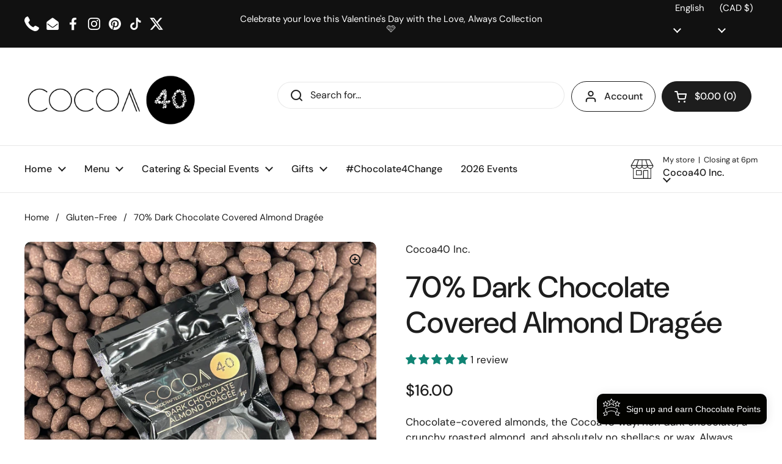

--- FILE ---
content_type: text/html; charset=utf-8
request_url: https://www.cocoa40.com/collections/gluten-free/products/bittersweet-almond-dragees
body_size: 68996
content:
<!doctype html><html class="no-js" lang="en" dir="ltr">
<head>

	<meta charset="utf-8">
  <meta http-equiv="X-UA-Compatible" content="IE=edge,chrome=1">
  <meta name="viewport" content="width=device-width, initial-scale=1.0, height=device-height, minimum-scale=1.0"><title>70% Dark Chocolate Covered Almond Dragée &ndash; Cocoa40 Inc.
</title><meta name="description" content="Chocolate-covered almonds, the Cocoa40 way: rich dark chocolate, a crunchy roasted almond, and absolutely no shellacs or wax. Always dairy-free, gluten-free, and handcrafted in house. Package size: 85g Ingredients: 70% Guanaja dark chocolate: cocoa beans, sugar, cocoa butter, vanilla extract, sunflower lecithin), roast">

<meta property="og:site_name" content="Cocoa40 Inc.">
<meta property="og:url" content="https://www.cocoa40.com/products/bittersweet-almond-dragees">
<meta property="og:title" content="70% Dark Chocolate Covered Almond Dragée">
<meta property="og:type" content="product">
<meta property="og:description" content="Chocolate-covered almonds, the Cocoa40 way: rich dark chocolate, a crunchy roasted almond, and absolutely no shellacs or wax. Always dairy-free, gluten-free, and handcrafted in house. Package size: 85g Ingredients: 70% Guanaja dark chocolate: cocoa beans, sugar, cocoa butter, vanilla extract, sunflower lecithin), roast"><meta property="og:image" content="http://www.cocoa40.com/cdn/shop/files/10E87AD8-336D-4626-9EDB-50FC4782111C.jpg?v=1763323479">
  <meta property="og:image:secure_url" content="https://www.cocoa40.com/cdn/shop/files/10E87AD8-336D-4626-9EDB-50FC4782111C.jpg?v=1763323479">
  <meta property="og:image:width" content="4284">
  <meta property="og:image:height" content="4041"><meta property="og:price:amount" content="16.00">
  <meta property="og:price:currency" content="CAD"><meta name="twitter:site" content="@cocoa40inc?lang=en"><meta name="twitter:card" content="summary_large_image">
<meta name="twitter:title" content="70% Dark Chocolate Covered Almond Dragée">
<meta name="twitter:description" content="Chocolate-covered almonds, the Cocoa40 way: rich dark chocolate, a crunchy roasted almond, and absolutely no shellacs or wax. Always dairy-free, gluten-free, and handcrafted in house. Package size: 85g Ingredients: 70% Guanaja dark chocolate: cocoa beans, sugar, cocoa butter, vanilla extract, sunflower lecithin), roast"><script type="application/ld+json">
  [
    {
      "@context": "https://schema.org",
      "@type": "WebSite",
      "name": "Cocoa40 Inc.",
      "url": "https:\/\/www.cocoa40.com"
    },
    {
      "@context": "https://schema.org",
      "@type": "Organization",
      "name": "Cocoa40 Inc.",
      "url": "https:\/\/www.cocoa40.com"
    }
  ]
</script>

<script type="application/ld+json">
{
  "@context": "http://schema.org",
  "@type": "BreadcrumbList",
  "itemListElement": [
    {
      "@type": "ListItem",
      "position": 1,
      "name": "Home",
      "item": "https://www.cocoa40.com"
    },{
        "@type": "ListItem",
        "position": 2,
        "name": "70% Dark Chocolate Covered Almond Dragée",
        "item": "https://www.cocoa40.com/products/bittersweet-almond-dragees"
      }]
}
</script><script type="application/ld+json">
  {
    "@context": "http://schema.org",
    "@type": "Product",
    "name": "70% Dark Chocolate Covered Almond Dragée",
    "url": "https:\/\/www.cocoa40.com\/products\/bittersweet-almond-dragees",
    "offers": [{
          "@type" : "Offer","gtin12": 628678290266,"availability" : "http://schema.org/InStock",
          "price" : 16.0,
          "priceCurrency" : "CAD",
          "url" : "https:\/\/www.cocoa40.com\/products\/bittersweet-almond-dragees?variant=31041590853679"
        }
],
    "brand": {
      "@type": "Brand",
      "name": "Cocoa40 Inc."
    },
    "description": "Chocolate-covered almonds, the Cocoa40 way: rich dark chocolate, a crunchy roasted almond, and absolutely no shellacs or wax. Always dairy-free, gluten-free, and handcrafted in house.\nPackage size: 85g\nIngredients: 70% Guanaja dark chocolate: cocoa beans, sugar, cocoa butter, vanilla extract, sunflower lecithin), roasted almonds. Contains Almonds. May contain traces of other tree nuts. Made in a facility that handles nuts, dairy and gluten.",
    "category": "Panned Items","aggregateRating": {
        "@type": "AggregateRating",
        "ratingValue": "5.0",
        "reviewCount": "1",
        "worstRating": "1.0",
        "bestRating": "5.0"
      },
    "image": {
      "@type": "ImageObject",
      "url": "https:\/\/www.cocoa40.com\/cdn\/shop\/files\/10E87AD8-336D-4626-9EDB-50FC4782111C.jpg?v=1763323479",
      "image": "https:\/\/www.cocoa40.com\/cdn\/shop\/files\/10E87AD8-336D-4626-9EDB-50FC4782111C.jpg?v=1763323479",
      "name": "70% Dark Chocolate Covered Almond Dragée",
      "width": "4284",
      "height": "4041"
    }
  }
  </script><link rel="canonical" href="https://www.cocoa40.com/products/bittersweet-almond-dragees">

  <link rel="preconnect" href="https://cdn.shopify.com"><link rel="preconnect" href="https://fonts.shopifycdn.com" crossorigin><link href="//www.cocoa40.com/cdn/shop/t/8/assets/theme.css?v=148304421274450752471699928079" as="style" rel="preload"><link href="//www.cocoa40.com/cdn/shop/t/8/assets/section-header.css?v=133762657217502932151699928079" as="style" rel="preload"><link href="//www.cocoa40.com/cdn/shop/t/8/assets/section-main-product.css?v=83986284464836138391699928079" as="style" rel="preload"><link rel="preload" as="image" href="//www.cocoa40.com/cdn/shop/files/10E87AD8-336D-4626-9EDB-50FC4782111C.jpg?v=1763323479&width=480" imagesrcset="//www.cocoa40.com/cdn/shop/files/10E87AD8-336D-4626-9EDB-50FC4782111C.jpg?v=1763323479&width=240 240w,//www.cocoa40.com/cdn/shop/files/10E87AD8-336D-4626-9EDB-50FC4782111C.jpg?v=1763323479&width=360 360w,//www.cocoa40.com/cdn/shop/files/10E87AD8-336D-4626-9EDB-50FC4782111C.jpg?v=1763323479&width=420 420w,//www.cocoa40.com/cdn/shop/files/10E87AD8-336D-4626-9EDB-50FC4782111C.jpg?v=1763323479&width=480 480w,//www.cocoa40.com/cdn/shop/files/10E87AD8-336D-4626-9EDB-50FC4782111C.jpg?v=1763323479&width=640 640w,//www.cocoa40.com/cdn/shop/files/10E87AD8-336D-4626-9EDB-50FC4782111C.jpg?v=1763323479&width=840 840w,//www.cocoa40.com/cdn/shop/files/10E87AD8-336D-4626-9EDB-50FC4782111C.jpg?v=1763323479&width=1080 1080w,//www.cocoa40.com/cdn/shop/files/10E87AD8-336D-4626-9EDB-50FC4782111C.jpg?v=1763323479&width=1280 1280w,//www.cocoa40.com/cdn/shop/files/10E87AD8-336D-4626-9EDB-50FC4782111C.jpg?v=1763323479&width=1540 1540w,//www.cocoa40.com/cdn/shop/files/10E87AD8-336D-4626-9EDB-50FC4782111C.jpg?v=1763323479&width=1860 1860w,//www.cocoa40.com/cdn/shop/files/10E87AD8-336D-4626-9EDB-50FC4782111C.jpg?v=1763323479&width=2100 2100w,//www.cocoa40.com/cdn/shop/files/10E87AD8-336D-4626-9EDB-50FC4782111C.jpg?v=1763323479&width=2460 2460w,//www.cocoa40.com/cdn/shop/files/10E87AD8-336D-4626-9EDB-50FC4782111C.jpg?v=1763323479&width=2820 2820w,//www.cocoa40.com/cdn/shop/files/10E87AD8-336D-4626-9EDB-50FC4782111C.jpg?v=1763323479&width=3360 3360w,//www.cocoa40.com/cdn/shop/files/10E87AD8-336D-4626-9EDB-50FC4782111C.jpg?v=1763323479&width=3820 3820w" imagesizes="(max-width: 767px) calc(100vw - 20px), (max-width: 1360px) 50vw, 620px"><link rel="preload" href="//www.cocoa40.com/cdn/fonts/dm_sans/dmsans_n5.8a0f1984c77eb7186ceb87c4da2173ff65eb012e.woff2" as="font" type="font/woff2" crossorigin><link rel="preload" href="//www.cocoa40.com/cdn/fonts/dm_sans/dmsans_n4.ec80bd4dd7e1a334c969c265873491ae56018d72.woff2" as="font" type="font/woff2" crossorigin><style type="text/css">
@font-face {
  font-family: "DM Sans";
  font-weight: 500;
  font-style: normal;
  font-display: swap;
  src: url("//www.cocoa40.com/cdn/fonts/dm_sans/dmsans_n5.8a0f1984c77eb7186ceb87c4da2173ff65eb012e.woff2") format("woff2"),
       url("//www.cocoa40.com/cdn/fonts/dm_sans/dmsans_n5.9ad2e755a89e15b3d6c53259daad5fc9609888e6.woff") format("woff");
}
@font-face {
  font-family: "DM Sans";
  font-weight: 400;
  font-style: normal;
  font-display: swap;
  src: url("//www.cocoa40.com/cdn/fonts/dm_sans/dmsans_n4.ec80bd4dd7e1a334c969c265873491ae56018d72.woff2") format("woff2"),
       url("//www.cocoa40.com/cdn/fonts/dm_sans/dmsans_n4.87bdd914d8a61247b911147ae68e754d695c58a6.woff") format("woff");
}
@font-face {
  font-family: "DM Sans";
  font-weight: 500;
  font-style: normal;
  font-display: swap;
  src: url("//www.cocoa40.com/cdn/fonts/dm_sans/dmsans_n5.8a0f1984c77eb7186ceb87c4da2173ff65eb012e.woff2") format("woff2"),
       url("//www.cocoa40.com/cdn/fonts/dm_sans/dmsans_n5.9ad2e755a89e15b3d6c53259daad5fc9609888e6.woff") format("woff");
}
@font-face {
  font-family: "DM Sans";
  font-weight: 400;
  font-style: italic;
  font-display: swap;
  src: url("//www.cocoa40.com/cdn/fonts/dm_sans/dmsans_i4.b8fe05e69ee95d5a53155c346957d8cbf5081c1a.woff2") format("woff2"),
       url("//www.cocoa40.com/cdn/fonts/dm_sans/dmsans_i4.403fe28ee2ea63e142575c0aa47684d65f8c23a0.woff") format("woff");
}




</style>
<style type="text/css">

  :root {

    /* Direction */
    --direction: ltr;

    /* Font variables */

    --font-stack-headings: "DM Sans", sans-serif;
    --font-weight-headings: 500;
    --font-style-headings: normal;

    --font-stack-body: "DM Sans", sans-serif;
    --font-weight-body: 400;--font-weight-body-bold: 500;--font-style-body: normal;--font-weight-buttons: var(--font-weight-body-bold);--font-weight-menu: var(--font-weight-body-bold);--base-headings-size: 70;
    --base-headings-line: 1.2;
    --base-body-size: 17;
    --base-body-line: 1.5;

    --base-menu-size: 16;

    /* Color variables */

    --color-background-header: #ffffff;
    --color-secondary-background-header: rgba(29, 29, 29, 0.08);
    --color-opacity-background-header: rgba(255, 255, 255, 0);
    --color-text-header: #1d1d1d;
    --color-foreground-header: #fff;
    --color-accent-header: #000000;
    --color-foreground-accent-header: #fff;
    --color-borders-header: rgba(29, 29, 29, 0.1);

    --color-background-main: #ffffff;
    --color-secondary-background-main: rgba(29, 29, 29, 0.08);
    --color-third-background-main: rgba(29, 29, 29, 0.04);
    --color-fourth-background-main: rgba(29, 29, 29, 0.02);
    --color-opacity-background-main: rgba(255, 255, 255, 0);
    --color-text-main: #1d1d1d;
    --color-foreground-main: #fff;
    --color-secondary-text-main: rgba(29, 29, 29, 0.62);
    --color-accent-main: #000000;
    --color-foreground-accent-main: #fff;
    --color-borders-main: rgba(29, 29, 29, 0.15);

    --color-background-cards: #ffffff;
    --color-gradient-cards: ;
    --color-text-cards: #1d1d1d;
    --color-foreground-cards: #fff;
    --color-secondary-text-cards: rgba(29, 29, 29, 0.6);
    --color-accent-cards: #000000;
    --color-foreground-accent-cards: #fff;
    --color-borders-cards: #e1e1e1;

    --color-background-footer: #ffffff;
    --color-text-footer: #000000;
    --color-accent-footer: #f6cf76;
    --color-borders-footer: rgba(0, 0, 0, 0.15);

    --color-borders-forms-primary: rgba(29, 29, 29, 0.3);
    --color-borders-forms-secondary: rgba(29, 29, 29, 0.6);

    /* Borders */

    --border-width-cards: 1px;
    --border-radius-cards: 10px;
    --border-width-buttons: 1px;
    --border-radius-buttons: 30px;
    --border-width-forms: 1px;
    --border-radius-forms: 5px;

    /* Shadows */
    --shadow-x-cards: 0px;
    --shadow-y-cards: 0px;
    --shadow-blur-cards: 0px;
    --color-shadow-cards: rgba(0,0,0,0);
    --shadow-x-buttons: 0px;
    --shadow-y-buttons: 0px;
    --shadow-blur-buttons: 0px;
    --color-shadow-buttons: #f6cf76;

    /* Layout */

    --grid-gap-original-base: 26px;
    --container-vertical-space-base: 100px;
    --image-fit-padding: 10%;

  }

  .facets__summary, #main select, .sidebar select, .modal-content select {
    background-image: url('data:image/svg+xml;utf8,<svg width="13" height="8" fill="none" xmlns="http://www.w3.org/2000/svg"><path d="M1.414.086 7.9 6.57 6.485 7.985 0 1.5 1.414.086Z" fill="%231d1d1d"/><path d="M12.985 1.515 6.5 8 5.085 6.586 11.571.101l1.414 1.414Z" fill="%231d1d1d"/></svg>');
  }

  .card .star-rating__stars {
    background-image: url('data:image/svg+xml;utf8,<svg width="20" height="13" viewBox="0 0 14 13" fill="none" xmlns="http://www.w3.org/2000/svg"><path d="m7 0 1.572 4.837h5.085l-4.114 2.99 1.572 4.836L7 9.673l-4.114 2.99 1.571-4.837-4.114-2.99h5.085L7 0Z" stroke="%231d1d1d" stroke-width="1"/></svg>');
  }
  .card .star-rating__stars-active {
    background-image: url('data:image/svg+xml;utf8,<svg width="20" height="13" viewBox="0 0 14 13" fill="none" xmlns="http://www.w3.org/2000/svg"><path d="m7 0 1.572 4.837h5.085l-4.114 2.99 1.572 4.836L7 9.673l-4.114 2.99 1.571-4.837-4.114-2.99h5.085L7 0Z" fill="%231d1d1d" stroke-width="0"/></svg>');
  }

  .star-rating__stars {
    background-image: url('data:image/svg+xml;utf8,<svg width="20" height="13" viewBox="0 0 14 13" fill="none" xmlns="http://www.w3.org/2000/svg"><path d="m7 0 1.572 4.837h5.085l-4.114 2.99 1.572 4.836L7 9.673l-4.114 2.99 1.571-4.837-4.114-2.99h5.085L7 0Z" stroke="%231d1d1d" stroke-width="1"/></svg>');
  }
  .star-rating__stars-active {
    background-image: url('data:image/svg+xml;utf8,<svg width="20" height="13" viewBox="0 0 14 13" fill="none" xmlns="http://www.w3.org/2000/svg"><path d="m7 0 1.572 4.837h5.085l-4.114 2.99 1.572 4.836L7 9.673l-4.114 2.99 1.571-4.837-4.114-2.99h5.085L7 0Z" fill="%231d1d1d" stroke-width="0"/></svg>');
  }

  .product-item {}</style>

<style id="root-height">
  :root {
    --window-height: 100vh;
  }
</style><link href="//www.cocoa40.com/cdn/shop/t/8/assets/theme.css?v=148304421274450752471699928079" rel="stylesheet" type="text/css" media="all" />

	<script>window.performance && window.performance.mark && window.performance.mark('shopify.content_for_header.start');</script><meta name="google-site-verification" content="iTdhxLLxKkcylhnvMQPz5eva2rK0f4InYTcX12Yk2xQ">
<meta id="shopify-digital-wallet" name="shopify-digital-wallet" content="/6398967855/digital_wallets/dialog">
<meta name="shopify-checkout-api-token" content="2d30d952399001900fde704bfefe5c51">
<meta id="in-context-paypal-metadata" data-shop-id="6398967855" data-venmo-supported="false" data-environment="production" data-locale="en_US" data-paypal-v4="true" data-currency="CAD">
<link rel="alternate" hreflang="x-default" href="https://www.cocoa40.com/products/bittersweet-almond-dragees">
<link rel="alternate" hreflang="en" href="https://www.cocoa40.com/products/bittersweet-almond-dragees">
<link rel="alternate" hreflang="fr" href="https://www.cocoa40.com/fr/products/bittersweet-almond-dragees">
<link rel="alternate" hreflang="es" href="https://www.cocoa40.com/es/products/bittersweet-almond-dragees">
<link rel="alternate" hreflang="en-US" href="https://www.cocoa40.com/en-us/products/bittersweet-almond-dragees">
<link rel="alternate" hreflang="es-US" href="https://www.cocoa40.com/es-us/products/bittersweet-almond-dragees">
<link rel="alternate" hreflang="fr-US" href="https://www.cocoa40.com/fr-us/products/bittersweet-almond-dragees">
<link rel="alternate" type="application/json+oembed" href="https://www.cocoa40.com/products/bittersweet-almond-dragees.oembed">
<script async="async" src="/checkouts/internal/preloads.js?locale=en-CA"></script>
<link rel="preconnect" href="https://shop.app" crossorigin="anonymous">
<script async="async" src="https://shop.app/checkouts/internal/preloads.js?locale=en-CA&shop_id=6398967855" crossorigin="anonymous"></script>
<script id="apple-pay-shop-capabilities" type="application/json">{"shopId":6398967855,"countryCode":"CA","currencyCode":"CAD","merchantCapabilities":["supports3DS"],"merchantId":"gid:\/\/shopify\/Shop\/6398967855","merchantName":"Cocoa40 Inc.","requiredBillingContactFields":["postalAddress","email","phone"],"requiredShippingContactFields":["postalAddress","email","phone"],"shippingType":"shipping","supportedNetworks":["visa","masterCard","amex","discover","interac","jcb"],"total":{"type":"pending","label":"Cocoa40 Inc.","amount":"1.00"},"shopifyPaymentsEnabled":true,"supportsSubscriptions":true}</script>
<script id="shopify-features" type="application/json">{"accessToken":"2d30d952399001900fde704bfefe5c51","betas":["rich-media-storefront-analytics"],"domain":"www.cocoa40.com","predictiveSearch":true,"shopId":6398967855,"locale":"en"}</script>
<script>var Shopify = Shopify || {};
Shopify.shop = "cocoa40-inc.myshopify.com";
Shopify.locale = "en";
Shopify.currency = {"active":"CAD","rate":"1.0"};
Shopify.country = "CA";
Shopify.theme = {"name":"Local","id":133419008191,"schema_name":"Local","schema_version":"2.3.1","theme_store_id":1651,"role":"main"};
Shopify.theme.handle = "null";
Shopify.theme.style = {"id":null,"handle":null};
Shopify.cdnHost = "www.cocoa40.com/cdn";
Shopify.routes = Shopify.routes || {};
Shopify.routes.root = "/";</script>
<script type="module">!function(o){(o.Shopify=o.Shopify||{}).modules=!0}(window);</script>
<script>!function(o){function n(){var o=[];function n(){o.push(Array.prototype.slice.apply(arguments))}return n.q=o,n}var t=o.Shopify=o.Shopify||{};t.loadFeatures=n(),t.autoloadFeatures=n()}(window);</script>
<script>
  window.ShopifyPay = window.ShopifyPay || {};
  window.ShopifyPay.apiHost = "shop.app\/pay";
  window.ShopifyPay.redirectState = null;
</script>
<script id="shop-js-analytics" type="application/json">{"pageType":"product"}</script>
<script defer="defer" async type="module" src="//www.cocoa40.com/cdn/shopifycloud/shop-js/modules/v2/client.init-shop-cart-sync_BN7fPSNr.en.esm.js"></script>
<script defer="defer" async type="module" src="//www.cocoa40.com/cdn/shopifycloud/shop-js/modules/v2/chunk.common_Cbph3Kss.esm.js"></script>
<script defer="defer" async type="module" src="//www.cocoa40.com/cdn/shopifycloud/shop-js/modules/v2/chunk.modal_DKumMAJ1.esm.js"></script>
<script type="module">
  await import("//www.cocoa40.com/cdn/shopifycloud/shop-js/modules/v2/client.init-shop-cart-sync_BN7fPSNr.en.esm.js");
await import("//www.cocoa40.com/cdn/shopifycloud/shop-js/modules/v2/chunk.common_Cbph3Kss.esm.js");
await import("//www.cocoa40.com/cdn/shopifycloud/shop-js/modules/v2/chunk.modal_DKumMAJ1.esm.js");

  window.Shopify.SignInWithShop?.initShopCartSync?.({"fedCMEnabled":true,"windoidEnabled":true});

</script>
<script>
  window.Shopify = window.Shopify || {};
  if (!window.Shopify.featureAssets) window.Shopify.featureAssets = {};
  window.Shopify.featureAssets['shop-js'] = {"shop-cart-sync":["modules/v2/client.shop-cart-sync_CJVUk8Jm.en.esm.js","modules/v2/chunk.common_Cbph3Kss.esm.js","modules/v2/chunk.modal_DKumMAJ1.esm.js"],"init-fed-cm":["modules/v2/client.init-fed-cm_7Fvt41F4.en.esm.js","modules/v2/chunk.common_Cbph3Kss.esm.js","modules/v2/chunk.modal_DKumMAJ1.esm.js"],"init-shop-email-lookup-coordinator":["modules/v2/client.init-shop-email-lookup-coordinator_Cc088_bR.en.esm.js","modules/v2/chunk.common_Cbph3Kss.esm.js","modules/v2/chunk.modal_DKumMAJ1.esm.js"],"init-windoid":["modules/v2/client.init-windoid_hPopwJRj.en.esm.js","modules/v2/chunk.common_Cbph3Kss.esm.js","modules/v2/chunk.modal_DKumMAJ1.esm.js"],"shop-button":["modules/v2/client.shop-button_B0jaPSNF.en.esm.js","modules/v2/chunk.common_Cbph3Kss.esm.js","modules/v2/chunk.modal_DKumMAJ1.esm.js"],"shop-cash-offers":["modules/v2/client.shop-cash-offers_DPIskqss.en.esm.js","modules/v2/chunk.common_Cbph3Kss.esm.js","modules/v2/chunk.modal_DKumMAJ1.esm.js"],"shop-toast-manager":["modules/v2/client.shop-toast-manager_CK7RT69O.en.esm.js","modules/v2/chunk.common_Cbph3Kss.esm.js","modules/v2/chunk.modal_DKumMAJ1.esm.js"],"init-shop-cart-sync":["modules/v2/client.init-shop-cart-sync_BN7fPSNr.en.esm.js","modules/v2/chunk.common_Cbph3Kss.esm.js","modules/v2/chunk.modal_DKumMAJ1.esm.js"],"init-customer-accounts-sign-up":["modules/v2/client.init-customer-accounts-sign-up_CfPf4CXf.en.esm.js","modules/v2/client.shop-login-button_DeIztwXF.en.esm.js","modules/v2/chunk.common_Cbph3Kss.esm.js","modules/v2/chunk.modal_DKumMAJ1.esm.js"],"pay-button":["modules/v2/client.pay-button_CgIwFSYN.en.esm.js","modules/v2/chunk.common_Cbph3Kss.esm.js","modules/v2/chunk.modal_DKumMAJ1.esm.js"],"init-customer-accounts":["modules/v2/client.init-customer-accounts_DQ3x16JI.en.esm.js","modules/v2/client.shop-login-button_DeIztwXF.en.esm.js","modules/v2/chunk.common_Cbph3Kss.esm.js","modules/v2/chunk.modal_DKumMAJ1.esm.js"],"avatar":["modules/v2/client.avatar_BTnouDA3.en.esm.js"],"init-shop-for-new-customer-accounts":["modules/v2/client.init-shop-for-new-customer-accounts_CsZy_esa.en.esm.js","modules/v2/client.shop-login-button_DeIztwXF.en.esm.js","modules/v2/chunk.common_Cbph3Kss.esm.js","modules/v2/chunk.modal_DKumMAJ1.esm.js"],"shop-follow-button":["modules/v2/client.shop-follow-button_BRMJjgGd.en.esm.js","modules/v2/chunk.common_Cbph3Kss.esm.js","modules/v2/chunk.modal_DKumMAJ1.esm.js"],"checkout-modal":["modules/v2/client.checkout-modal_B9Drz_yf.en.esm.js","modules/v2/chunk.common_Cbph3Kss.esm.js","modules/v2/chunk.modal_DKumMAJ1.esm.js"],"shop-login-button":["modules/v2/client.shop-login-button_DeIztwXF.en.esm.js","modules/v2/chunk.common_Cbph3Kss.esm.js","modules/v2/chunk.modal_DKumMAJ1.esm.js"],"lead-capture":["modules/v2/client.lead-capture_DXYzFM3R.en.esm.js","modules/v2/chunk.common_Cbph3Kss.esm.js","modules/v2/chunk.modal_DKumMAJ1.esm.js"],"shop-login":["modules/v2/client.shop-login_CA5pJqmO.en.esm.js","modules/v2/chunk.common_Cbph3Kss.esm.js","modules/v2/chunk.modal_DKumMAJ1.esm.js"],"payment-terms":["modules/v2/client.payment-terms_BxzfvcZJ.en.esm.js","modules/v2/chunk.common_Cbph3Kss.esm.js","modules/v2/chunk.modal_DKumMAJ1.esm.js"]};
</script>
<script>(function() {
  var isLoaded = false;
  function asyncLoad() {
    if (isLoaded) return;
    isLoaded = true;
    var urls = ["\/\/cdn.shopify.com\/proxy\/27b60a7fc9ca75d0dc4c1f1474b92fe37d2e7ebcbffa887644b9b03f01954a60\/obscure-escarpment-2240.herokuapp.com\/js\/best_custom_product_options.js?shop=cocoa40-inc.myshopify.com\u0026sp-cache-control=cHVibGljLCBtYXgtYWdlPTkwMA","https:\/\/loy.boldapps.net\/v2\/js\/loyaltiesWidget.js?shop=cocoa40-inc.myshopify.com","https:\/\/storage.nfcube.com\/instafeed-56a53d061ff96f63d8f381c989bd1cb8.js?shop=cocoa40-inc.myshopify.com"];
    for (var i = 0; i < urls.length; i++) {
      var s = document.createElement('script');
      s.type = 'text/javascript';
      s.async = true;
      s.src = urls[i];
      var x = document.getElementsByTagName('script')[0];
      x.parentNode.insertBefore(s, x);
    }
  };
  if(window.attachEvent) {
    window.attachEvent('onload', asyncLoad);
  } else {
    window.addEventListener('load', asyncLoad, false);
  }
})();</script>
<script id="__st">var __st={"a":6398967855,"offset":-18000,"reqid":"c3829ffd-f00b-4562-b250-2c55f3336d5e-1769791125","pageurl":"www.cocoa40.com\/collections\/gluten-free\/products\/bittersweet-almond-dragees","u":"b4f27bc88ff6","p":"product","rtyp":"product","rid":4317216210991};</script>
<script>window.ShopifyPaypalV4VisibilityTracking = true;</script>
<script id="captcha-bootstrap">!function(){'use strict';const t='contact',e='account',n='new_comment',o=[[t,t],['blogs',n],['comments',n],[t,'customer']],c=[[e,'customer_login'],[e,'guest_login'],[e,'recover_customer_password'],[e,'create_customer']],r=t=>t.map((([t,e])=>`form[action*='/${t}']:not([data-nocaptcha='true']) input[name='form_type'][value='${e}']`)).join(','),a=t=>()=>t?[...document.querySelectorAll(t)].map((t=>t.form)):[];function s(){const t=[...o],e=r(t);return a(e)}const i='password',u='form_key',d=['recaptcha-v3-token','g-recaptcha-response','h-captcha-response',i],f=()=>{try{return window.sessionStorage}catch{return}},m='__shopify_v',_=t=>t.elements[u];function p(t,e,n=!1){try{const o=window.sessionStorage,c=JSON.parse(o.getItem(e)),{data:r}=function(t){const{data:e,action:n}=t;return t[m]||n?{data:e,action:n}:{data:t,action:n}}(c);for(const[e,n]of Object.entries(r))t.elements[e]&&(t.elements[e].value=n);n&&o.removeItem(e)}catch(o){console.error('form repopulation failed',{error:o})}}const l='form_type',E='cptcha';function T(t){t.dataset[E]=!0}const w=window,h=w.document,L='Shopify',v='ce_forms',y='captcha';let A=!1;((t,e)=>{const n=(g='f06e6c50-85a8-45c8-87d0-21a2b65856fe',I='https://cdn.shopify.com/shopifycloud/storefront-forms-hcaptcha/ce_storefront_forms_captcha_hcaptcha.v1.5.2.iife.js',D={infoText:'Protected by hCaptcha',privacyText:'Privacy',termsText:'Terms'},(t,e,n)=>{const o=w[L][v],c=o.bindForm;if(c)return c(t,g,e,D).then(n);var r;o.q.push([[t,g,e,D],n]),r=I,A||(h.body.append(Object.assign(h.createElement('script'),{id:'captcha-provider',async:!0,src:r})),A=!0)});var g,I,D;w[L]=w[L]||{},w[L][v]=w[L][v]||{},w[L][v].q=[],w[L][y]=w[L][y]||{},w[L][y].protect=function(t,e){n(t,void 0,e),T(t)},Object.freeze(w[L][y]),function(t,e,n,w,h,L){const[v,y,A,g]=function(t,e,n){const i=e?o:[],u=t?c:[],d=[...i,...u],f=r(d),m=r(i),_=r(d.filter((([t,e])=>n.includes(e))));return[a(f),a(m),a(_),s()]}(w,h,L),I=t=>{const e=t.target;return e instanceof HTMLFormElement?e:e&&e.form},D=t=>v().includes(t);t.addEventListener('submit',(t=>{const e=I(t);if(!e)return;const n=D(e)&&!e.dataset.hcaptchaBound&&!e.dataset.recaptchaBound,o=_(e),c=g().includes(e)&&(!o||!o.value);(n||c)&&t.preventDefault(),c&&!n&&(function(t){try{if(!f())return;!function(t){const e=f();if(!e)return;const n=_(t);if(!n)return;const o=n.value;o&&e.removeItem(o)}(t);const e=Array.from(Array(32),(()=>Math.random().toString(36)[2])).join('');!function(t,e){_(t)||t.append(Object.assign(document.createElement('input'),{type:'hidden',name:u})),t.elements[u].value=e}(t,e),function(t,e){const n=f();if(!n)return;const o=[...t.querySelectorAll(`input[type='${i}']`)].map((({name:t})=>t)),c=[...d,...o],r={};for(const[a,s]of new FormData(t).entries())c.includes(a)||(r[a]=s);n.setItem(e,JSON.stringify({[m]:1,action:t.action,data:r}))}(t,e)}catch(e){console.error('failed to persist form',e)}}(e),e.submit())}));const S=(t,e)=>{t&&!t.dataset[E]&&(n(t,e.some((e=>e===t))),T(t))};for(const o of['focusin','change'])t.addEventListener(o,(t=>{const e=I(t);D(e)&&S(e,y())}));const B=e.get('form_key'),M=e.get(l),P=B&&M;t.addEventListener('DOMContentLoaded',(()=>{const t=y();if(P)for(const e of t)e.elements[l].value===M&&p(e,B);[...new Set([...A(),...v().filter((t=>'true'===t.dataset.shopifyCaptcha))])].forEach((e=>S(e,t)))}))}(h,new URLSearchParams(w.location.search),n,t,e,['guest_login'])})(!0,!0)}();</script>
<script integrity="sha256-4kQ18oKyAcykRKYeNunJcIwy7WH5gtpwJnB7kiuLZ1E=" data-source-attribution="shopify.loadfeatures" defer="defer" src="//www.cocoa40.com/cdn/shopifycloud/storefront/assets/storefront/load_feature-a0a9edcb.js" crossorigin="anonymous"></script>
<script crossorigin="anonymous" defer="defer" src="//www.cocoa40.com/cdn/shopifycloud/storefront/assets/shopify_pay/storefront-65b4c6d7.js?v=20250812"></script>
<script data-source-attribution="shopify.dynamic_checkout.dynamic.init">var Shopify=Shopify||{};Shopify.PaymentButton=Shopify.PaymentButton||{isStorefrontPortableWallets:!0,init:function(){window.Shopify.PaymentButton.init=function(){};var t=document.createElement("script");t.src="https://www.cocoa40.com/cdn/shopifycloud/portable-wallets/latest/portable-wallets.en.js",t.type="module",document.head.appendChild(t)}};
</script>
<script data-source-attribution="shopify.dynamic_checkout.buyer_consent">
  function portableWalletsHideBuyerConsent(e){var t=document.getElementById("shopify-buyer-consent"),n=document.getElementById("shopify-subscription-policy-button");t&&n&&(t.classList.add("hidden"),t.setAttribute("aria-hidden","true"),n.removeEventListener("click",e))}function portableWalletsShowBuyerConsent(e){var t=document.getElementById("shopify-buyer-consent"),n=document.getElementById("shopify-subscription-policy-button");t&&n&&(t.classList.remove("hidden"),t.removeAttribute("aria-hidden"),n.addEventListener("click",e))}window.Shopify?.PaymentButton&&(window.Shopify.PaymentButton.hideBuyerConsent=portableWalletsHideBuyerConsent,window.Shopify.PaymentButton.showBuyerConsent=portableWalletsShowBuyerConsent);
</script>
<script>
  function portableWalletsCleanup(e){e&&e.src&&console.error("Failed to load portable wallets script "+e.src);var t=document.querySelectorAll("shopify-accelerated-checkout .shopify-payment-button__skeleton, shopify-accelerated-checkout-cart .wallet-cart-button__skeleton"),e=document.getElementById("shopify-buyer-consent");for(let e=0;e<t.length;e++)t[e].remove();e&&e.remove()}function portableWalletsNotLoadedAsModule(e){e instanceof ErrorEvent&&"string"==typeof e.message&&e.message.includes("import.meta")&&"string"==typeof e.filename&&e.filename.includes("portable-wallets")&&(window.removeEventListener("error",portableWalletsNotLoadedAsModule),window.Shopify.PaymentButton.failedToLoad=e,"loading"===document.readyState?document.addEventListener("DOMContentLoaded",window.Shopify.PaymentButton.init):window.Shopify.PaymentButton.init())}window.addEventListener("error",portableWalletsNotLoadedAsModule);
</script>

<script type="module" src="https://www.cocoa40.com/cdn/shopifycloud/portable-wallets/latest/portable-wallets.en.js" onError="portableWalletsCleanup(this)" crossorigin="anonymous"></script>
<script nomodule>
  document.addEventListener("DOMContentLoaded", portableWalletsCleanup);
</script>

<script id='scb4127' type='text/javascript' async='' src='https://www.cocoa40.com/cdn/shopifycloud/privacy-banner/storefront-banner.js'></script><link id="shopify-accelerated-checkout-styles" rel="stylesheet" media="screen" href="https://www.cocoa40.com/cdn/shopifycloud/portable-wallets/latest/accelerated-checkout-backwards-compat.css" crossorigin="anonymous">
<style id="shopify-accelerated-checkout-cart">
        #shopify-buyer-consent {
  margin-top: 1em;
  display: inline-block;
  width: 100%;
}

#shopify-buyer-consent.hidden {
  display: none;
}

#shopify-subscription-policy-button {
  background: none;
  border: none;
  padding: 0;
  text-decoration: underline;
  font-size: inherit;
  cursor: pointer;
}

#shopify-subscription-policy-button::before {
  box-shadow: none;
}

      </style>

<script>window.performance && window.performance.mark && window.performance.mark('shopify.content_for_header.end');</script>

<script>window.BOLD = window.BOLD || {};
    window.BOLD.common = window.BOLD.common || {};
    window.BOLD.common.Shopify = window.BOLD.common.Shopify || {};
    window.BOLD.common.Shopify.shop = {
      domain: 'www.cocoa40.com',
      permanent_domain: 'cocoa40-inc.myshopify.com',
      url: 'https://www.cocoa40.com',
      secure_url: 'https://www.cocoa40.com',money_format: "${{amount}}",currency: "CAD"
    };
    window.BOLD.common.Shopify.customer = {
      id: null,
      tags: null,
    };
    window.BOLD.common.Shopify.cart = {"note":null,"attributes":{},"original_total_price":0,"total_price":0,"total_discount":0,"total_weight":0.0,"item_count":0,"items":[],"requires_shipping":false,"currency":"CAD","items_subtotal_price":0,"cart_level_discount_applications":[],"checkout_charge_amount":0};
    window.BOLD.common.template = 'product';window.BOLD.common.Shopify.formatMoney = function(money, format) {
        function n(t, e) {
            return "undefined" == typeof t ? e : t
        }
        function r(t, e, r, i) {
            if (e = n(e, 2),
                r = n(r, ","),
                i = n(i, "."),
            isNaN(t) || null == t)
                return 0;
            t = (t / 100).toFixed(e);
            var o = t.split(".")
                , a = o[0].replace(/(\d)(?=(\d\d\d)+(?!\d))/g, "$1" + r)
                , s = o[1] ? i + o[1] : "";
            return a + s
        }
        "string" == typeof money && (money = money.replace(".", ""));
        var i = ""
            , o = /\{\{\s*(\w+)\s*\}\}/
            , a = format || window.BOLD.common.Shopify.shop.money_format || window.Shopify.money_format || "$ {{ amount }}";
        switch (a.match(o)[1]) {
            case "amount":
                i = r(money, 2, ",", ".");
                break;
            case "amount_no_decimals":
                i = r(money, 0, ",", ".");
                break;
            case "amount_with_comma_separator":
                i = r(money, 2, ".", ",");
                break;
            case "amount_no_decimals_with_comma_separator":
                i = r(money, 0, ".", ",");
                break;
            case "amount_with_space_separator":
                i = r(money, 2, " ", ",");
                break;
            case "amount_no_decimals_with_space_separator":
                i = r(money, 0, " ", ",");
                break;
            case "amount_with_apostrophe_separator":
                i = r(money, 2, "'", ".");
                break;
        }
        return a.replace(o, i);
    };
    window.BOLD.common.Shopify.saveProduct = function (handle, product) {
      if (typeof handle === 'string' && typeof window.BOLD.common.Shopify.products[handle] === 'undefined') {
        if (typeof product === 'number') {
          window.BOLD.common.Shopify.handles[product] = handle;
          product = { id: product };
        }
        window.BOLD.common.Shopify.products[handle] = product;
      }
    };
    window.BOLD.common.Shopify.saveVariant = function (variant_id, variant) {
      if (typeof variant_id === 'number' && typeof window.BOLD.common.Shopify.variants[variant_id] === 'undefined') {
        window.BOLD.common.Shopify.variants[variant_id] = variant;
      }
    };window.BOLD.common.Shopify.products = window.BOLD.common.Shopify.products || {};
    window.BOLD.common.Shopify.variants = window.BOLD.common.Shopify.variants || {};
    window.BOLD.common.Shopify.handles = window.BOLD.common.Shopify.handles || {};window.BOLD.common.Shopify.handle = "bittersweet-almond-dragees"
window.BOLD.common.Shopify.saveProduct("bittersweet-almond-dragees", 4317216210991);window.BOLD.common.Shopify.saveVariant(31041590853679, { product_id: 4317216210991, product_handle: "bittersweet-almond-dragees", price: 1600, group_id: '', csp_metafield: {}});window.BOLD.apps_installed = {"Loyalties":2} || {};window.BOLD.common.Shopify.saveProduct("build-a-box-gourmet-chocolate-box", 6607708258495);window.BOLD.common.Shopify.saveVariant(42058825892031, { product_id: 6607708258495, product_handle: "build-a-box-gourmet-chocolate-box", price: 1700, group_id: '', csp_metafield: {}});window.BOLD.common.Shopify.saveVariant(44533172863167, { product_id: 6607708258495, product_handle: "build-a-box-gourmet-chocolate-box", price: 2500, group_id: '', csp_metafield: {}});window.BOLD.common.Shopify.saveVariant(39530432528575, { product_id: 6607708258495, product_handle: "build-a-box-gourmet-chocolate-box", price: 3500, group_id: '', csp_metafield: {}});window.BOLD.common.Shopify.saveVariant(39530432561343, { product_id: 6607708258495, product_handle: "build-a-box-gourmet-chocolate-box", price: 6000, group_id: '', csp_metafield: {}});window.BOLD.common.Shopify.saveVariant(39530432594111, { product_id: 6607708258495, product_handle: "build-a-box-gourmet-chocolate-box", price: 8500, group_id: '', csp_metafield: {}});window.BOLD.common.Shopify.saveProduct("chocolate-covered-sponge-toffee", 4465477189679);window.BOLD.common.Shopify.saveVariant(31719069712431, { product_id: 4465477189679, product_handle: "chocolate-covered-sponge-toffee", price: 1600, group_id: '', csp_metafield: {}});window.BOLD.common.Shopify.saveVariant(31719069745199, { product_id: 4465477189679, product_handle: "chocolate-covered-sponge-toffee", price: 1600, group_id: '', csp_metafield: {}});window.BOLD.common.Shopify.saveProduct("snack-bar-32g", 7493268570303);window.BOLD.common.Shopify.saveVariant(42360069357759, { product_id: 7493268570303, product_handle: "snack-bar-32g", price: 700, group_id: '', csp_metafield: {}});window.BOLD.common.Shopify.saveVariant(42360352800959, { product_id: 7493268570303, product_handle: "snack-bar-32g", price: 700, group_id: '', csp_metafield: {}});window.BOLD.common.Shopify.saveVariant(43755118428351, { product_id: 7493268570303, product_handle: "snack-bar-32g", price: 700, group_id: '', csp_metafield: {}});window.BOLD.common.Shopify.saveVariant(43755118461119, { product_id: 7493268570303, product_handle: "snack-bar-32g", price: 700, group_id: '', csp_metafield: {}});window.BOLD.common.Shopify.saveVariant(43813435998399, { product_id: 7493268570303, product_handle: "snack-bar-32g", price: 700, group_id: '', csp_metafield: {}});window.BOLD.common.Shopify.saveVariant(43734402990271, { product_id: 7493268570303, product_handle: "snack-bar-32g", price: 800, group_id: '', csp_metafield: {}});window.BOLD.common.Shopify.saveVariant(42360352833727, { product_id: 7493268570303, product_handle: "snack-bar-32g", price: 800, group_id: '', csp_metafield: {}});window.BOLD.common.Shopify.saveVariant(44540169060543, { product_id: 7493268570303, product_handle: "snack-bar-32g", price: 800, group_id: '', csp_metafield: {}});window.BOLD.common.Shopify.saveProduct("36-caramelia-toasted-almond-bar", 1302420979759);window.BOLD.common.Shopify.saveVariant(12128491339823, { product_id: 1302420979759, product_handle: "36-caramelia-toasted-almond-bar", price: 1800, group_id: '', csp_metafield: {}});window.BOLD.common.Shopify.saveProduct("chocolate-lollipops", 7384835162303);window.BOLD.common.Shopify.saveVariant(42423224762559, { product_id: 7384835162303, product_handle: "chocolate-lollipops", price: 700, group_id: '', csp_metafield: {}});window.BOLD.common.Shopify.saveVariant(42423224795327, { product_id: 7384835162303, product_handle: "chocolate-lollipops", price: 700, group_id: '', csp_metafield: {}});window.BOLD.common.Shopify.saveVariant(42423224828095, { product_id: 7384835162303, product_handle: "chocolate-lollipops", price: 700, group_id: '', csp_metafield: {}});window.BOLD.common.Shopify.saveVariant(42560933691583, { product_id: 7384835162303, product_handle: "chocolate-lollipops", price: 700, group_id: '', csp_metafield: {}});window.BOLD.common.Shopify.saveVariant(42826114662591, { product_id: 7384835162303, product_handle: "chocolate-lollipops", price: 600, group_id: '', csp_metafield: {}});window.BOLD.common.Shopify.saveVariant(42895432057023, { product_id: 7384835162303, product_handle: "chocolate-lollipops", price: 600, group_id: '', csp_metafield: {}});window.BOLD.common.Shopify.saveVariant(43734317924543, { product_id: 7384835162303, product_handle: "chocolate-lollipops", price: 700, group_id: '', csp_metafield: {}});window.BOLD.common.Shopify.saveVariant(43734317957311, { product_id: 7384835162303, product_handle: "chocolate-lollipops", price: 700, group_id: '', csp_metafield: {}});window.BOLD.common.Shopify.saveVariant(43813350047935, { product_id: 7384835162303, product_handle: "chocolate-lollipops", price: 600, group_id: '', csp_metafield: {}});window.BOLD.common.Shopify.saveVariant(44583789920447, { product_id: 7384835162303, product_handle: "chocolate-lollipops", price: 1000, group_id: '', csp_metafield: {}});window.BOLD.common.Shopify.saveProduct("sea-salt-crunch-bar", 4642195570735);window.BOLD.common.Shopify.saveVariant(32309168373807, { product_id: 4642195570735, product_handle: "sea-salt-crunch-bar", price: 1800, group_id: '', csp_metafield: {}});window.BOLD.common.Shopify.saveProduct("firecracker-bar", 4447677677615);window.BOLD.common.Shopify.saveVariant(31648715472943, { product_id: 4447677677615, product_handle: "firecracker-bar", price: 1800, group_id: '', csp_metafield: {}});window.BOLD.common.Shopify.saveProduct("70-honeycomb-crunch-bar-dairy-free-vegan", 4447678267439);window.BOLD.common.Shopify.saveVariant(31648718389295, { product_id: 4447678267439, product_handle: "70-honeycomb-crunch-bar-dairy-free-vegan", price: 1800, group_id: '', csp_metafield: {}});window.BOLD.common.Shopify.saveProduct("chocolate-covered-candied-orange", 7398687015103);window.BOLD.common.Shopify.saveVariant(42092260327615, { product_id: 7398687015103, product_handle: "chocolate-covered-candied-orange", price: 1400, group_id: '', csp_metafield: {}});window.BOLD.common.Shopify.saveProduct("70-guanaja-almond-bar", 6317843185855);window.BOLD.common.Shopify.saveVariant(38150499664063, { product_id: 6317843185855, product_handle: "70-guanaja-almond-bar", price: 1800, group_id: '', csp_metafield: {}});window.BOLD.common.Shopify.saveProduct("gourmet-hot-a-chocolate-mix", 4334894678063);window.BOLD.common.Shopify.saveVariant(31114185572399, { product_id: 4334894678063, product_handle: "gourmet-hot-a-chocolate-mix", price: 1800, group_id: '', csp_metafield: {}});window.BOLD.common.Shopify.saveProduct("35-azelia-rocher-bar", 6317840498879);window.BOLD.common.Shopify.saveVariant(38150489014463, { product_id: 6317840498879, product_handle: "35-azelia-rocher-bar", price: 1800, group_id: '', csp_metafield: {}});window.BOLD.common.Shopify.saveProduct("bittersweet-almond-dragees", 4317216210991);window.BOLD.common.Shopify.saveVariant(31041590853679, { product_id: 4317216210991, product_handle: "bittersweet-almond-dragees", price: 1600, group_id: '', csp_metafield: {}});window.BOLD.common.Shopify.saveProduct("chocolate-covered-candied-ginger", 7408338665663);window.BOLD.common.Shopify.saveVariant(42124243566783, { product_id: 7408338665663, product_handle: "chocolate-covered-candied-ginger", price: 1400, group_id: '', csp_metafield: {}});window.BOLD.common.Shopify.saveProduct("anniversary-box", 1314804924463);window.BOLD.common.Shopify.saveVariant(31646873419823, { product_id: 1314804924463, product_handle: "anniversary-box", price: 4500, group_id: '', csp_metafield: {}});window.BOLD.common.Shopify.saveVariant(41616542728383, { product_id: 1314804924463, product_handle: "anniversary-box", price: 7000, group_id: '', csp_metafield: {}});window.BOLD.common.Shopify.saveVariant(41616542761151, { product_id: 1314804924463, product_handle: "anniversary-box", price: 9500, group_id: '', csp_metafield: {}});window.BOLD.common.Shopify.saveVariant(31646873452591, { product_id: 1314804924463, product_handle: "anniversary-box", price: 4500, group_id: '', csp_metafield: {}});window.BOLD.common.Shopify.saveVariant(41616542793919, { product_id: 1314804924463, product_handle: "anniversary-box", price: 7000, group_id: '', csp_metafield: {}});window.BOLD.common.Shopify.saveVariant(41616542826687, { product_id: 1314804924463, product_handle: "anniversary-box", price: 9500, group_id: '', csp_metafield: {}});window.BOLD.common.Shopify.saveProduct("gelato-cake-pre-order", 7436158173375);window.BOLD.common.Shopify.saveVariant(42202774569151, { product_id: 7436158173375, product_handle: "gelato-cake-pre-order", price: 4500, group_id: '', csp_metafield: {}});window.BOLD.common.Shopify.saveVariant(44147918405823, { product_id: 7436158173375, product_handle: "gelato-cake-pre-order", price: 4500, group_id: '', csp_metafield: {}});window.BOLD.common.Shopify.saveVariant(42202774601919, { product_id: 7436158173375, product_handle: "gelato-cake-pre-order", price: 5500, group_id: '', csp_metafield: {}});window.BOLD.common.Shopify.saveVariant(42205347643583, { product_id: 7436158173375, product_handle: "gelato-cake-pre-order", price: 5500, group_id: '', csp_metafield: {}});window.BOLD.common.Shopify.saveVariant(42205351084223, { product_id: 7436158173375, product_handle: "gelato-cake-pre-order", price: 5500, group_id: '', csp_metafield: {}});window.BOLD.common.Shopify.saveVariant(42205344432319, { product_id: 7436158173375, product_handle: "gelato-cake-pre-order", price: 7500, group_id: '', csp_metafield: {}});window.BOLD.common.Shopify.saveVariant(42205348069567, { product_id: 7436158173375, product_handle: "gelato-cake-pre-order", price: 6500, group_id: '', csp_metafield: {}});window.BOLD.common.Shopify.saveVariant(43875506421951, { product_id: 7436158173375, product_handle: "gelato-cake-pre-order", price: 7000, group_id: '', csp_metafield: {}});window.BOLD.common.Shopify.saveProduct("chef-s-box-1-classics", 4754053693487);window.BOLD.common.Shopify.saveVariant(44783542370495, { product_id: 4754053693487, product_handle: "chef-s-box-1-classics", price: 2500, group_id: '', csp_metafield: {}});window.BOLD.common.Shopify.saveVariant(32660271759407, { product_id: 4754053693487, product_handle: "chef-s-box-1-classics", price: 3500, group_id: '', csp_metafield: {}});window.BOLD.common.Shopify.saveVariant(32660271792175, { product_id: 4754053693487, product_handle: "chef-s-box-1-classics", price: 6000, group_id: '', csp_metafield: {}});window.BOLD.common.Shopify.saveVariant(32660271824943, { product_id: 4754053693487, product_handle: "chef-s-box-1-classics", price: 8500, group_id: '', csp_metafield: {}});window.BOLD.common.Shopify.saveProduct("pate-de-fruit-natural-fruit-candies", 8110266024127);window.BOLD.common.Shopify.saveVariant(44699521188031, { product_id: 8110266024127, product_handle: "pate-de-fruit-natural-fruit-candies", price: 1400, group_id: '', csp_metafield: {}});window.BOLD.common.Shopify.saveVariant(44699521253567, { product_id: 8110266024127, product_handle: "pate-de-fruit-natural-fruit-candies", price: 1400, group_id: '', csp_metafield: {}});window.BOLD.common.Shopify.saveVariant(44699521319103, { product_id: 8110266024127, product_handle: "pate-de-fruit-natural-fruit-candies", price: 1400, group_id: '', csp_metafield: {}});window.BOLD.common.Shopify.saveVariant(44699521351871, { product_id: 8110266024127, product_handle: "pate-de-fruit-natural-fruit-candies", price: 1400, group_id: '', csp_metafield: {}});window.BOLD.common.Shopify.saveProduct("happy-birthday-box", 1314802073647);window.BOLD.common.Shopify.saveVariant(31646747721775, { product_id: 1314802073647, product_handle: "happy-birthday-box", price: 9500, group_id: '', csp_metafield: {}});window.BOLD.common.Shopify.saveVariant(31646747754543, { product_id: 1314802073647, product_handle: "happy-birthday-box", price: 9500, group_id: '', csp_metafield: {}});window.BOLD.common.Shopify.saveProduct("i-love-you-chocolate-letter-box", 6631115227327);window.BOLD.common.Shopify.saveVariant(39606428762303, { product_id: 6631115227327, product_handle: "i-love-you-chocolate-letter-box", price: 9500, group_id: '', csp_metafield: {}});window.BOLD.common.Shopify.saveVariant(39606428795071, { product_id: 6631115227327, product_handle: "i-love-you-chocolate-letter-box", price: 9500, group_id: '', csp_metafield: {}});window.BOLD.common.Shopify.saveProduct("gift-card", 4469442281519);window.BOLD.common.Shopify.saveVariant(31734729834543, { product_id: 4469442281519, product_handle: "gift-card", price: 1000, group_id: '', csp_metafield: {}});window.BOLD.common.Shopify.saveVariant(31734729867311, { product_id: 4469442281519, product_handle: "gift-card", price: 2500, group_id: '', csp_metafield: {}});window.BOLD.common.Shopify.saveVariant(31734729900079, { product_id: 4469442281519, product_handle: "gift-card", price: 5000, group_id: '', csp_metafield: {}});window.BOLD.common.Shopify.saveVariant(43463990608063, { product_id: 4469442281519, product_handle: "gift-card", price: 7500, group_id: '', csp_metafield: {}});window.BOLD.common.Shopify.saveVariant(31734729932847, { product_id: 4469442281519, product_handle: "gift-card", price: 10000, group_id: '', csp_metafield: {}});window.BOLD.common.Shopify.saveProduct("vanilla-almond-vegan-candy-bar", 8222851104959);window.BOLD.common.Shopify.saveVariant(44652419842239, { product_id: 8222851104959, product_handle: "vanilla-almond-vegan-candy-bar", price: 1400, group_id: '', csp_metafield: {}});window.BOLD.common.Shopify.saveVariant(44652419875007, { product_id: 8222851104959, product_handle: "vanilla-almond-vegan-candy-bar", price: 1400, group_id: '', csp_metafield: {}});window.BOLD.common.Shopify.saveProduct("peppermint-poprock-vegan-candy-bar", 8222842159295);window.BOLD.common.Shopify.saveVariant(44652379898047, { product_id: 8222842159295, product_handle: "peppermint-poprock-vegan-candy-bar", price: 1400, group_id: '', csp_metafield: {}});window.BOLD.common.Shopify.saveVariant(44652418728127, { product_id: 8222842159295, product_handle: "peppermint-poprock-vegan-candy-bar", price: 1400, group_id: '', csp_metafield: {}});window.BOLD.common.Shopify.saveProduct("chocolate-covered-raisins", 8203267342527);window.BOLD.common.Shopify.saveVariant(44580385325247, { product_id: 8203267342527, product_handle: "chocolate-covered-raisins", price: 1200, group_id: '', csp_metafield: {}});window.BOLD.common.Shopify.saveProduct("vegan-gluten-free-white-chocolate-macadamia-cookie", 8242678563007);window.BOLD.common.Shopify.saveVariant(44744479015103, { product_id: 8242678563007, product_handle: "vegan-gluten-free-white-chocolate-macadamia-cookie", price: 1500, group_id: '', csp_metafield: {}});window.BOLD.common.Shopify.saveProduct("hug-in-a-mug-cocoa40-mug", 8227059695807);window.BOLD.common.Shopify.saveVariant(44671010308287, { product_id: 8227059695807, product_handle: "hug-in-a-mug-cocoa40-mug", price: 1800, group_id: '', csp_metafield: {}});window.BOLD.common.Shopify.saveProduct("love-notes-marshmallow-hearts", 8287968264383);window.BOLD.common.Shopify.saveVariant(45097930686655, { product_id: 8287968264383, product_handle: "love-notes-marshmallow-hearts", price: 400, group_id: '', csp_metafield: {}});window.BOLD.common.Shopify.saveVariant(45097930719423, { product_id: 8287968264383, product_handle: "love-notes-marshmallow-hearts", price: 400, group_id: '', csp_metafield: {}});window.BOLD.common.Shopify.saveVariant(45097931079871, { product_id: 8287968264383, product_handle: "love-notes-marshmallow-hearts", price: 400, group_id: '', csp_metafield: {}});window.BOLD.common.Shopify.saveVariant(45097931112639, { product_id: 8287968264383, product_handle: "love-notes-marshmallow-hearts", price: 400, group_id: '', csp_metafield: {}});window.BOLD.common.Shopify.saveVariant(45097931145407, { product_id: 8287968264383, product_handle: "love-notes-marshmallow-hearts", price: 400, group_id: '', csp_metafield: {}});window.BOLD.common.Shopify.saveVariant(45097931178175, { product_id: 8287968264383, product_handle: "love-notes-marshmallow-hearts", price: 400, group_id: '', csp_metafield: {}});window.BOLD.common.Shopify.saveVariant(45097931210943, { product_id: 8287968264383, product_handle: "love-notes-marshmallow-hearts", price: 400, group_id: '', csp_metafield: {}});window.BOLD.common.Shopify.saveVariant(45097931243711, { product_id: 8287968264383, product_handle: "love-notes-marshmallow-hearts", price: 400, group_id: '', csp_metafield: {}});window.BOLD.common.Shopify.saveVariant(45097931276479, { product_id: 8287968264383, product_handle: "love-notes-marshmallow-hearts", price: 400, group_id: '', csp_metafield: {}});window.BOLD.common.Shopify.saveVariant(45097931309247, { product_id: 8287968264383, product_handle: "love-notes-marshmallow-hearts", price: 400, group_id: '', csp_metafield: {}});window.BOLD.common.Shopify.saveVariant(45097931342015, { product_id: 8287968264383, product_handle: "love-notes-marshmallow-hearts", price: 400, group_id: '', csp_metafield: {}});window.BOLD.common.Shopify.saveVariant(45097931374783, { product_id: 8287968264383, product_handle: "love-notes-marshmallow-hearts", price: 400, group_id: '', csp_metafield: {}});window.BOLD.common.Shopify.saveProduct("chocolate-covered-strawberries-pick-up-only", 8069850103999);window.BOLD.common.Shopify.saveVariant(44070210797759, { product_id: 8069850103999, product_handle: "chocolate-covered-strawberries-pick-up-only", price: 4800, group_id: '', csp_metafield: {}});window.BOLD.common.Shopify.saveVariant(44935427129535, { product_id: 8069850103999, product_handle: "chocolate-covered-strawberries-pick-up-only", price: 4800, group_id: '', csp_metafield: {}});window.BOLD.common.Shopify.saveVariant(44935427162303, { product_id: 8069850103999, product_handle: "chocolate-covered-strawberries-pick-up-only", price: 4800, group_id: '', csp_metafield: {}});window.BOLD.common.Shopify.saveVariant(44070210830527, { product_id: 8069850103999, product_handle: "chocolate-covered-strawberries-pick-up-only", price: 4800, group_id: '', csp_metafield: {}});window.BOLD.common.Shopify.saveVariant(44935427195071, { product_id: 8069850103999, product_handle: "chocolate-covered-strawberries-pick-up-only", price: 4800, group_id: '', csp_metafield: {}});window.BOLD.common.Shopify.saveVariant(44935427227839, { product_id: 8069850103999, product_handle: "chocolate-covered-strawberries-pick-up-only", price: 4800, group_id: '', csp_metafield: {}});window.BOLD.common.Shopify.saveProduct("love-always-gluten-free-valentines-day-chocolate-box", 8285644292287);window.BOLD.common.Shopify.saveVariant(44935432274111, { product_id: 8285644292287, product_handle: "love-always-gluten-free-valentines-day-chocolate-box", price: 3000, group_id: '', csp_metafield: {}});window.BOLD.common.Shopify.saveVariant(44935432306879, { product_id: 8285644292287, product_handle: "love-always-gluten-free-valentines-day-chocolate-box", price: 4000, group_id: '', csp_metafield: {}});window.BOLD.common.Shopify.saveVariant(44935432339647, { product_id: 8285644292287, product_handle: "love-always-gluten-free-valentines-day-chocolate-box", price: 6500, group_id: '', csp_metafield: {}});window.BOLD.common.Shopify.saveVariant(44935432372415, { product_id: 8285644292287, product_handle: "love-always-gluten-free-valentines-day-chocolate-box", price: 9000, group_id: '', csp_metafield: {}});window.BOLD.common.Shopify.saveProduct("chocolate-duette", 8289945616575);window.BOLD.common.Shopify.saveVariant(45107001688255, { product_id: 8289945616575, product_handle: "chocolate-duette", price: 1000, group_id: '', csp_metafield: {}});window.BOLD.common.Shopify.saveVariant(45107001721023, { product_id: 8289945616575, product_handle: "chocolate-duette", price: 1000, group_id: '', csp_metafield: {}});window.BOLD.common.Shopify.saveProduct("untitled-jan24_15-22", 8285634199743);window.BOLD.common.Shopify.saveVariant(44935421132991, { product_id: 8285634199743, product_handle: "untitled-jan24_15-22", price: 3000, group_id: '', csp_metafield: {}});window.BOLD.common.Shopify.saveVariant(44935421165759, { product_id: 8285634199743, product_handle: "untitled-jan24_15-22", price: 4000, group_id: '', csp_metafield: {}});window.BOLD.common.Shopify.saveVariant(44935421198527, { product_id: 8285634199743, product_handle: "untitled-jan24_15-22", price: 6500, group_id: '', csp_metafield: {}});window.BOLD.common.Shopify.saveVariant(44935421231295, { product_id: 8285634199743, product_handle: "untitled-jan24_15-22", price: 9000, group_id: '', csp_metafield: {}});window.BOLD.common.Shopify.saveProduct("the-cocoa40-gift-towet", 8258259583167);window.BOLD.common.Shopify.saveVariant(44813338935487, { product_id: 8258259583167, product_handle: "the-cocoa40-gift-towet", price: 20000, group_id: '', csp_metafield: {}});window.BOLD.common.Shopify.saveProduct("it-s-a-girl-chocolate-letter-box-made-to-order", 7508606976191);window.BOLD.common.Shopify.saveVariant(42399719719103, { product_id: 7508606976191, product_handle: "it-s-a-girl-chocolate-letter-box-made-to-order", price: 9500, group_id: '', csp_metafield: {}});window.BOLD.common.Shopify.saveVariant(42399719751871, { product_id: 7508606976191, product_handle: "it-s-a-girl-chocolate-letter-box-made-to-order", price: 9500, group_id: '', csp_metafield: {}});window.BOLD.common.Shopify.saveProduct("hug-in-a-mug-gift-set", 8289396031679);window.BOLD.common.Shopify.saveVariant(45105196761279, { product_id: 8289396031679, product_handle: "hug-in-a-mug-gift-set", price: 2800, group_id: '', csp_metafield: {}});window.BOLD.common.Shopify.saveProduct("she-said-yes-chocolate-letter-box-made-to-order", 7508611268799);window.BOLD.common.Shopify.saveVariant(42399505154239, { product_id: 7508611268799, product_handle: "she-said-yes-chocolate-letter-box-made-to-order", price: 9500, group_id: '', csp_metafield: {}});window.BOLD.common.Shopify.saveVariant(42399505187007, { product_id: 7508611268799, product_handle: "she-said-yes-chocolate-letter-box-made-to-order", price: 9500, group_id: '', csp_metafield: {}});window.BOLD.common.Shopify.saveProduct("he-said-yes-chocolate-letter-box-made-to-order", 7508610941119);window.BOLD.common.Shopify.saveVariant(42399504859327, { product_id: 7508610941119, product_handle: "he-said-yes-chocolate-letter-box-made-to-order", price: 9500, group_id: '', csp_metafield: {}});window.BOLD.common.Shopify.saveVariant(42399504892095, { product_id: 7508610941119, product_handle: "he-said-yes-chocolate-letter-box-made-to-order", price: 9500, group_id: '', csp_metafield: {}});window.BOLD.common.Shopify.saveProduct("will-you-marry-me-proposal-chocolate-letter-box-made-to-order", 7508610416831);window.BOLD.common.Shopify.saveVariant(42399504662719, { product_id: 7508610416831, product_handle: "will-you-marry-me-proposal-chocolate-letter-box-made-to-order", price: 9500, group_id: '', csp_metafield: {}});window.BOLD.common.Shopify.saveVariant(42399504695487, { product_id: 7508610416831, product_handle: "will-you-marry-me-proposal-chocolate-letter-box-made-to-order", price: 9500, group_id: '', csp_metafield: {}});window.BOLD.common.Shopify.saveProduct("it-s-a-boy-chocolate-letter-box-made-to-order", 7508583284927);window.BOLD.common.Shopify.saveVariant(42399721554111, { product_id: 7508583284927, product_handle: "it-s-a-boy-chocolate-letter-box-made-to-order", price: 9500, group_id: '', csp_metafield: {}});window.BOLD.common.Shopify.saveVariant(42399721586879, { product_id: 7508583284927, product_handle: "it-s-a-boy-chocolate-letter-box-made-to-order", price: 9500, group_id: '', csp_metafield: {}});window.BOLD.common.Shopify.metafields = window.BOLD.common.Shopify.metafields || {};window.BOLD.common.Shopify.metafields["bold_rp"] = {"recurring_type":2};window.BOLD.common.Shopify.metafields["bold_csp_defaults"] = {};window.BOLD.common.cacheParams = window.BOLD.common.cacheParams || {};
</script>

<script>
</script><script>
    const rbi = [];
    const ribSetSize = (img) => {
      if ( img.offsetWidth / img.dataset.ratio < img.offsetHeight ) {
        img.setAttribute('sizes', `${Math.ceil(img.offsetHeight * img.dataset.ratio)}px`);
      } else {
        img.setAttribute('sizes', `${Math.ceil(img.offsetWidth)}px`);
      }
    }
    const debounce = (fn, wait) => {
      let t;
      return (...args) => {
        clearTimeout(t);
        t = setTimeout(() => fn.apply(this, args), wait);
      };
    }
    window.KEYCODES = {
      TAB: 9,
      ESC: 27,
      DOWN: 40,
      RIGHT: 39,
      UP: 38,
      LEFT: 37,
      RETURN: 13
    };
    window.addEventListener('resize', debounce(()=>{
      for ( let img of rbi ) {
        ribSetSize(img);
      }
    }, 250));
  </script><noscript>
    <link rel="stylesheet" href="//www.cocoa40.com/cdn/shop/t/8/assets/theme-noscript.css?v=143499523122431679711699928079">
  </noscript>

<!-- BEGIN app block: shopify://apps/instafeed/blocks/head-block/c447db20-095d-4a10-9725-b5977662c9d5 --><link rel="preconnect" href="https://cdn.nfcube.com/">
<link rel="preconnect" href="https://scontent.cdninstagram.com/">


  <script>
    document.addEventListener('DOMContentLoaded', function () {
      let instafeedScript = document.createElement('script');

      
        instafeedScript.src = 'https://storage.nfcube.com/instafeed-56a53d061ff96f63d8f381c989bd1cb8.js';
      

      document.body.appendChild(instafeedScript);
    });
  </script>





<!-- END app block --><!-- BEGIN app block: shopify://apps/judge-me-reviews/blocks/judgeme_core/61ccd3b1-a9f2-4160-9fe9-4fec8413e5d8 --><!-- Start of Judge.me Core -->






<link rel="dns-prefetch" href="https://cdnwidget.judge.me">
<link rel="dns-prefetch" href="https://cdn.judge.me">
<link rel="dns-prefetch" href="https://cdn1.judge.me">
<link rel="dns-prefetch" href="https://api.judge.me">

<script data-cfasync='false' class='jdgm-settings-script'>window.jdgmSettings={"pagination":5,"disable_web_reviews":true,"badge_no_review_text":"No reviews","badge_n_reviews_text":"{{ n }} review/reviews","hide_badge_preview_if_no_reviews":true,"badge_hide_text":false,"enforce_center_preview_badge":false,"widget_title":"Customer Reviews","widget_open_form_text":"Write a review","widget_close_form_text":"Cancel review","widget_refresh_page_text":"Refresh page","widget_summary_text":"Based on {{ number_of_reviews }} review/reviews","widget_no_review_text":"Be the first to write a review","widget_name_field_text":"Display name","widget_verified_name_field_text":"Verified Name (public)","widget_name_placeholder_text":"Display name","widget_required_field_error_text":"This field is required.","widget_email_field_text":"Email address","widget_verified_email_field_text":"Verified Email (private, can not be edited)","widget_email_placeholder_text":"Your email address","widget_email_field_error_text":"Please enter a valid email address.","widget_rating_field_text":"Rating","widget_review_title_field_text":"Review Title","widget_review_title_placeholder_text":"Give your review a title","widget_review_body_field_text":"Review content","widget_review_body_placeholder_text":"Start writing here...","widget_pictures_field_text":"Picture/Video (optional)","widget_submit_review_text":"Submit Review","widget_submit_verified_review_text":"Submit Verified Review","widget_submit_success_msg_with_auto_publish":"Thank you! Please refresh the page in a few moments to see your review. You can remove or edit your review by logging into \u003ca href='https://judge.me/login' target='_blank' rel='nofollow noopener'\u003eJudge.me\u003c/a\u003e","widget_submit_success_msg_no_auto_publish":"Thank you! Your review will be published as soon as it is approved by the shop admin. You can remove or edit your review by logging into \u003ca href='https://judge.me/login' target='_blank' rel='nofollow noopener'\u003eJudge.me\u003c/a\u003e","widget_show_default_reviews_out_of_total_text":"Showing {{ n_reviews_shown }} out of {{ n_reviews }} reviews.","widget_show_all_link_text":"Show all","widget_show_less_link_text":"Show less","widget_author_said_text":"{{ reviewer_name }} said:","widget_days_text":"{{ n }} days ago","widget_weeks_text":"{{ n }} week/weeks ago","widget_months_text":"{{ n }} month/months ago","widget_years_text":"{{ n }} year/years ago","widget_yesterday_text":"Yesterday","widget_today_text":"Today","widget_replied_text":"\u003e\u003e {{ shop_name }} replied:","widget_read_more_text":"Read more","widget_reviewer_name_as_initial":"","widget_rating_filter_color":"#fbcd0a","widget_rating_filter_see_all_text":"See all reviews","widget_sorting_most_recent_text":"Most Recent","widget_sorting_highest_rating_text":"Highest Rating","widget_sorting_lowest_rating_text":"Lowest Rating","widget_sorting_with_pictures_text":"Only Pictures","widget_sorting_most_helpful_text":"Most Helpful","widget_open_question_form_text":"Ask a question","widget_reviews_subtab_text":"Reviews","widget_questions_subtab_text":"Questions","widget_question_label_text":"Question","widget_answer_label_text":"Answer","widget_question_placeholder_text":"Write your question here","widget_submit_question_text":"Submit Question","widget_question_submit_success_text":"Thank you for your question! We will notify you once it gets answered.","verified_badge_text":"Verified","verified_badge_bg_color":"","verified_badge_text_color":"","verified_badge_placement":"left-of-reviewer-name","widget_review_max_height":"","widget_hide_border":false,"widget_social_share":false,"widget_thumb":false,"widget_review_location_show":false,"widget_location_format":"","all_reviews_include_out_of_store_products":true,"all_reviews_out_of_store_text":"(out of store)","all_reviews_pagination":100,"all_reviews_product_name_prefix_text":"about","enable_review_pictures":true,"enable_question_anwser":false,"widget_theme":"default","review_date_format":"mm/dd/yyyy","default_sort_method":"most-recent","widget_product_reviews_subtab_text":"Product Reviews","widget_shop_reviews_subtab_text":"Shop Reviews","widget_other_products_reviews_text":"Reviews for other products","widget_store_reviews_subtab_text":"Store reviews","widget_no_store_reviews_text":"This store hasn't received any reviews yet","widget_web_restriction_product_reviews_text":"This product hasn't received any reviews yet","widget_no_items_text":"No items found","widget_show_more_text":"Show more","widget_write_a_store_review_text":"Write a Store Review","widget_other_languages_heading":"Reviews in Other Languages","widget_translate_review_text":"Translate review to {{ language }}","widget_translating_review_text":"Translating...","widget_show_original_translation_text":"Show original ({{ language }})","widget_translate_review_failed_text":"Review couldn't be translated.","widget_translate_review_retry_text":"Retry","widget_translate_review_try_again_later_text":"Try again later","show_product_url_for_grouped_product":false,"widget_sorting_pictures_first_text":"Pictures First","show_pictures_on_all_rev_page_mobile":false,"show_pictures_on_all_rev_page_desktop":false,"floating_tab_hide_mobile_install_preference":false,"floating_tab_button_name":"★ Reviews","floating_tab_title":"Let customers speak for us","floating_tab_button_color":"","floating_tab_button_background_color":"","floating_tab_url":"","floating_tab_url_enabled":false,"floating_tab_tab_style":"text","all_reviews_text_badge_text":"Customers rate us {{ shop.metafields.judgeme.all_reviews_rating | round: 1 }}/5 based on {{ shop.metafields.judgeme.all_reviews_count }} reviews.","all_reviews_text_badge_text_branded_style":"{{ shop.metafields.judgeme.all_reviews_rating | round: 1 }} out of 5 stars based on {{ shop.metafields.judgeme.all_reviews_count }} reviews","is_all_reviews_text_badge_a_link":false,"show_stars_for_all_reviews_text_badge":false,"all_reviews_text_badge_url":"","all_reviews_text_style":"branded","all_reviews_text_color_style":"judgeme_brand_color","all_reviews_text_color":"#108474","all_reviews_text_show_jm_brand":true,"featured_carousel_show_header":true,"featured_carousel_title":"Let customers speak for us","testimonials_carousel_title":"Customers are saying","videos_carousel_title":"Real customer stories","cards_carousel_title":"Customers are saying","featured_carousel_count_text":"from {{ n }} reviews","featured_carousel_add_link_to_all_reviews_page":false,"featured_carousel_url":"","featured_carousel_show_images":true,"featured_carousel_autoslide_interval":5,"featured_carousel_arrows_on_the_sides":false,"featured_carousel_height":250,"featured_carousel_width":80,"featured_carousel_image_size":0,"featured_carousel_image_height":250,"featured_carousel_arrow_color":"#eeeeee","verified_count_badge_style":"branded","verified_count_badge_orientation":"horizontal","verified_count_badge_color_style":"judgeme_brand_color","verified_count_badge_color":"#108474","is_verified_count_badge_a_link":false,"verified_count_badge_url":"","verified_count_badge_show_jm_brand":true,"widget_rating_preset_default":5,"widget_first_sub_tab":"product-reviews","widget_show_histogram":true,"widget_histogram_use_custom_color":false,"widget_pagination_use_custom_color":false,"widget_star_use_custom_color":false,"widget_verified_badge_use_custom_color":false,"widget_write_review_use_custom_color":false,"picture_reminder_submit_button":"Upload Pictures","enable_review_videos":false,"mute_video_by_default":false,"widget_sorting_videos_first_text":"Videos First","widget_review_pending_text":"Pending","featured_carousel_items_for_large_screen":3,"social_share_options_order":"Facebook,Twitter","remove_microdata_snippet":true,"disable_json_ld":false,"enable_json_ld_products":false,"preview_badge_show_question_text":false,"preview_badge_no_question_text":"No questions","preview_badge_n_question_text":"{{ number_of_questions }} question/questions","qa_badge_show_icon":false,"qa_badge_position":"same-row","remove_judgeme_branding":false,"widget_add_search_bar":false,"widget_search_bar_placeholder":"Search","widget_sorting_verified_only_text":"Verified only","featured_carousel_theme":"default","featured_carousel_show_rating":true,"featured_carousel_show_title":true,"featured_carousel_show_body":true,"featured_carousel_show_date":false,"featured_carousel_show_reviewer":true,"featured_carousel_show_product":false,"featured_carousel_header_background_color":"#108474","featured_carousel_header_text_color":"#ffffff","featured_carousel_name_product_separator":"reviewed","featured_carousel_full_star_background":"#108474","featured_carousel_empty_star_background":"#dadada","featured_carousel_vertical_theme_background":"#f9fafb","featured_carousel_verified_badge_enable":true,"featured_carousel_verified_badge_color":"#108474","featured_carousel_border_style":"round","featured_carousel_review_line_length_limit":3,"featured_carousel_more_reviews_button_text":"Read more reviews","featured_carousel_view_product_button_text":"View product","all_reviews_page_load_reviews_on":"scroll","all_reviews_page_load_more_text":"Load More Reviews","disable_fb_tab_reviews":false,"enable_ajax_cdn_cache":false,"widget_advanced_speed_features":5,"widget_public_name_text":"displayed publicly like","default_reviewer_name":"John Smith","default_reviewer_name_has_non_latin":true,"widget_reviewer_anonymous":"Anonymous","medals_widget_title":"Judge.me Review Medals","medals_widget_background_color":"#f9fafb","medals_widget_position":"footer_all_pages","medals_widget_border_color":"#f9fafb","medals_widget_verified_text_position":"left","medals_widget_use_monochromatic_version":false,"medals_widget_elements_color":"#108474","show_reviewer_avatar":true,"widget_invalid_yt_video_url_error_text":"Not a YouTube video URL","widget_max_length_field_error_text":"Please enter no more than {0} characters.","widget_show_country_flag":false,"widget_show_collected_via_shop_app":true,"widget_verified_by_shop_badge_style":"light","widget_verified_by_shop_text":"Verified by Shop","widget_show_photo_gallery":false,"widget_load_with_code_splitting":true,"widget_ugc_install_preference":false,"widget_ugc_title":"Made by us, Shared by you","widget_ugc_subtitle":"Tag us to see your picture featured in our page","widget_ugc_arrows_color":"#ffffff","widget_ugc_primary_button_text":"Buy Now","widget_ugc_primary_button_background_color":"#108474","widget_ugc_primary_button_text_color":"#ffffff","widget_ugc_primary_button_border_width":"0","widget_ugc_primary_button_border_style":"none","widget_ugc_primary_button_border_color":"#108474","widget_ugc_primary_button_border_radius":"25","widget_ugc_secondary_button_text":"Load More","widget_ugc_secondary_button_background_color":"#ffffff","widget_ugc_secondary_button_text_color":"#108474","widget_ugc_secondary_button_border_width":"2","widget_ugc_secondary_button_border_style":"solid","widget_ugc_secondary_button_border_color":"#108474","widget_ugc_secondary_button_border_radius":"25","widget_ugc_reviews_button_text":"View Reviews","widget_ugc_reviews_button_background_color":"#ffffff","widget_ugc_reviews_button_text_color":"#108474","widget_ugc_reviews_button_border_width":"2","widget_ugc_reviews_button_border_style":"solid","widget_ugc_reviews_button_border_color":"#108474","widget_ugc_reviews_button_border_radius":"25","widget_ugc_reviews_button_link_to":"judgeme-reviews-page","widget_ugc_show_post_date":true,"widget_ugc_max_width":"800","widget_rating_metafield_value_type":true,"widget_primary_color":"#108474","widget_enable_secondary_color":false,"widget_secondary_color":"#edf5f5","widget_summary_average_rating_text":"{{ average_rating }} out of 5","widget_media_grid_title":"Customer photos \u0026 videos","widget_media_grid_see_more_text":"See more","widget_round_style":false,"widget_show_product_medals":true,"widget_verified_by_judgeme_text":"Verified by Judge.me","widget_show_store_medals":true,"widget_verified_by_judgeme_text_in_store_medals":"Verified by Judge.me","widget_media_field_exceed_quantity_message":"Sorry, we can only accept {{ max_media }} for one review.","widget_media_field_exceed_limit_message":"{{ file_name }} is too large, please select a {{ media_type }} less than {{ size_limit }}MB.","widget_review_submitted_text":"Review Submitted!","widget_question_submitted_text":"Question Submitted!","widget_close_form_text_question":"Cancel","widget_write_your_answer_here_text":"Write your answer here","widget_enabled_branded_link":true,"widget_show_collected_by_judgeme":true,"widget_reviewer_name_color":"","widget_write_review_text_color":"","widget_write_review_bg_color":"","widget_collected_by_judgeme_text":"collected by Judge.me","widget_pagination_type":"standard","widget_load_more_text":"Load More","widget_load_more_color":"#108474","widget_full_review_text":"Full Review","widget_read_more_reviews_text":"Read More Reviews","widget_read_questions_text":"Read Questions","widget_questions_and_answers_text":"Questions \u0026 Answers","widget_verified_by_text":"Verified by","widget_verified_text":"Verified","widget_number_of_reviews_text":"{{ number_of_reviews }} reviews","widget_back_button_text":"Back","widget_next_button_text":"Next","widget_custom_forms_filter_button":"Filters","custom_forms_style":"horizontal","widget_show_review_information":false,"how_reviews_are_collected":"How reviews are collected?","widget_show_review_keywords":false,"widget_gdpr_statement":"How we use your data: We'll only contact you about the review you left, and only if necessary. By submitting your review, you agree to Judge.me's \u003ca href='https://judge.me/terms' target='_blank' rel='nofollow noopener'\u003eterms\u003c/a\u003e, \u003ca href='https://judge.me/privacy' target='_blank' rel='nofollow noopener'\u003eprivacy\u003c/a\u003e and \u003ca href='https://judge.me/content-policy' target='_blank' rel='nofollow noopener'\u003econtent\u003c/a\u003e policies.","widget_multilingual_sorting_enabled":false,"widget_translate_review_content_enabled":false,"widget_translate_review_content_method":"manual","popup_widget_review_selection":"automatically_with_pictures","popup_widget_round_border_style":true,"popup_widget_show_title":true,"popup_widget_show_body":true,"popup_widget_show_reviewer":false,"popup_widget_show_product":true,"popup_widget_show_pictures":true,"popup_widget_use_review_picture":true,"popup_widget_show_on_home_page":true,"popup_widget_show_on_product_page":true,"popup_widget_show_on_collection_page":true,"popup_widget_show_on_cart_page":true,"popup_widget_position":"bottom_left","popup_widget_first_review_delay":5,"popup_widget_duration":5,"popup_widget_interval":5,"popup_widget_review_count":5,"popup_widget_hide_on_mobile":true,"review_snippet_widget_round_border_style":true,"review_snippet_widget_card_color":"#FFFFFF","review_snippet_widget_slider_arrows_background_color":"#FFFFFF","review_snippet_widget_slider_arrows_color":"#000000","review_snippet_widget_star_color":"#108474","show_product_variant":false,"all_reviews_product_variant_label_text":"Variant: ","widget_show_verified_branding":true,"widget_ai_summary_title":"Customers say","widget_ai_summary_disclaimer":"AI-powered review summary based on recent customer reviews","widget_show_ai_summary":false,"widget_show_ai_summary_bg":false,"widget_show_review_title_input":true,"redirect_reviewers_invited_via_email":"review_widget","request_store_review_after_product_review":false,"request_review_other_products_in_order":false,"review_form_color_scheme":"default","review_form_corner_style":"square","review_form_star_color":{},"review_form_text_color":"#333333","review_form_background_color":"#ffffff","review_form_field_background_color":"#fafafa","review_form_button_color":{},"review_form_button_text_color":"#ffffff","review_form_modal_overlay_color":"#000000","review_content_screen_title_text":"How would you rate this product?","review_content_introduction_text":"We would love it if you would share a bit about your experience.","store_review_form_title_text":"How would you rate this store?","store_review_form_introduction_text":"We would love it if you would share a bit about your experience.","show_review_guidance_text":true,"one_star_review_guidance_text":"Poor","five_star_review_guidance_text":"Great","customer_information_screen_title_text":"About you","customer_information_introduction_text":"Please tell us more about you.","custom_questions_screen_title_text":"Your experience in more detail","custom_questions_introduction_text":"Here are a few questions to help us understand more about your experience.","review_submitted_screen_title_text":"Thanks for your review!","review_submitted_screen_thank_you_text":"We are processing it and it will appear on the store soon.","review_submitted_screen_email_verification_text":"Please confirm your email by clicking the link we just sent you. This helps us keep reviews authentic.","review_submitted_request_store_review_text":"Would you like to share your experience of shopping with us?","review_submitted_review_other_products_text":"Would you like to review these products?","store_review_screen_title_text":"Would you like to share your experience of shopping with us?","store_review_introduction_text":"We value your feedback and use it to improve. Please share any thoughts or suggestions you have.","reviewer_media_screen_title_picture_text":"Share a picture","reviewer_media_introduction_picture_text":"Upload a photo to support your review.","reviewer_media_screen_title_video_text":"Share a video","reviewer_media_introduction_video_text":"Upload a video to support your review.","reviewer_media_screen_title_picture_or_video_text":"Share a picture or video","reviewer_media_introduction_picture_or_video_text":"Upload a photo or video to support your review.","reviewer_media_youtube_url_text":"Paste your Youtube URL here","advanced_settings_next_step_button_text":"Next","advanced_settings_close_review_button_text":"Close","modal_write_review_flow":false,"write_review_flow_required_text":"Required","write_review_flow_privacy_message_text":"We respect your privacy.","write_review_flow_anonymous_text":"Post review as anonymous","write_review_flow_visibility_text":"This won't be visible to other customers.","write_review_flow_multiple_selection_help_text":"Select as many as you like","write_review_flow_single_selection_help_text":"Select one option","write_review_flow_required_field_error_text":"This field is required","write_review_flow_invalid_email_error_text":"Please enter a valid email address","write_review_flow_max_length_error_text":"Max. {{ max_length }} characters.","write_review_flow_media_upload_text":"\u003cb\u003eClick to upload\u003c/b\u003e or drag and drop","write_review_flow_gdpr_statement":"We'll only contact you about your review if necessary. By submitting your review, you agree to our \u003ca href='https://judge.me/terms' target='_blank' rel='nofollow noopener'\u003eterms and conditions\u003c/a\u003e and \u003ca href='https://judge.me/privacy' target='_blank' rel='nofollow noopener'\u003eprivacy policy\u003c/a\u003e.","rating_only_reviews_enabled":false,"show_negative_reviews_help_screen":false,"new_review_flow_help_screen_rating_threshold":3,"negative_review_resolution_screen_title_text":"Tell us more","negative_review_resolution_text":"Your experience matters to us. If there were issues with your purchase, we're here to help. Feel free to reach out to us, we'd love the opportunity to make things right.","negative_review_resolution_button_text":"Contact us","negative_review_resolution_proceed_with_review_text":"Leave a review","negative_review_resolution_subject":"Issue with purchase from {{ shop_name }}.{{ order_name }}","preview_badge_collection_page_install_status":false,"widget_review_custom_css":"","preview_badge_custom_css":"","preview_badge_stars_count":"5-stars","featured_carousel_custom_css":"","floating_tab_custom_css":"","all_reviews_widget_custom_css":"","medals_widget_custom_css":"","verified_badge_custom_css":"","all_reviews_text_custom_css":"","transparency_badges_collected_via_store_invite":false,"transparency_badges_from_another_provider":false,"transparency_badges_collected_from_store_visitor":false,"transparency_badges_collected_by_verified_review_provider":false,"transparency_badges_earned_reward":false,"transparency_badges_collected_via_store_invite_text":"Review collected via store invitation","transparency_badges_from_another_provider_text":"Review collected from another provider","transparency_badges_collected_from_store_visitor_text":"Review collected from a store visitor","transparency_badges_written_in_google_text":"Review written in Google","transparency_badges_written_in_etsy_text":"Review written in Etsy","transparency_badges_written_in_shop_app_text":"Review written in Shop App","transparency_badges_earned_reward_text":"Review earned a reward for future purchase","product_review_widget_per_page":10,"widget_store_review_label_text":"Review about the store","checkout_comment_extension_title_on_product_page":"Customer Comments","checkout_comment_extension_num_latest_comment_show":5,"checkout_comment_extension_format":"name_and_timestamp","checkout_comment_customer_name":"last_initial","checkout_comment_comment_notification":true,"preview_badge_collection_page_install_preference":false,"preview_badge_home_page_install_preference":false,"preview_badge_product_page_install_preference":false,"review_widget_install_preference":"","review_carousel_install_preference":false,"floating_reviews_tab_install_preference":"none","verified_reviews_count_badge_install_preference":false,"all_reviews_text_install_preference":false,"review_widget_best_location":false,"judgeme_medals_install_preference":false,"review_widget_revamp_enabled":false,"review_widget_qna_enabled":false,"review_widget_header_theme":"minimal","review_widget_widget_title_enabled":true,"review_widget_header_text_size":"medium","review_widget_header_text_weight":"regular","review_widget_average_rating_style":"compact","review_widget_bar_chart_enabled":true,"review_widget_bar_chart_type":"numbers","review_widget_bar_chart_style":"standard","review_widget_expanded_media_gallery_enabled":false,"review_widget_reviews_section_theme":"standard","review_widget_image_style":"thumbnails","review_widget_review_image_ratio":"square","review_widget_stars_size":"medium","review_widget_verified_badge":"standard_text","review_widget_review_title_text_size":"medium","review_widget_review_text_size":"medium","review_widget_review_text_length":"medium","review_widget_number_of_columns_desktop":3,"review_widget_carousel_transition_speed":5,"review_widget_custom_questions_answers_display":"always","review_widget_button_text_color":"#FFFFFF","review_widget_text_color":"#000000","review_widget_lighter_text_color":"#7B7B7B","review_widget_corner_styling":"soft","review_widget_review_word_singular":"review","review_widget_review_word_plural":"reviews","review_widget_voting_label":"Helpful?","review_widget_shop_reply_label":"Reply from {{ shop_name }}:","review_widget_filters_title":"Filters","qna_widget_question_word_singular":"Question","qna_widget_question_word_plural":"Questions","qna_widget_answer_reply_label":"Answer from {{ answerer_name }}:","qna_content_screen_title_text":"Ask a question about this product","qna_widget_question_required_field_error_text":"Please enter your question.","qna_widget_flow_gdpr_statement":"We'll only contact you about your question if necessary. By submitting your question, you agree to our \u003ca href='https://judge.me/terms' target='_blank' rel='nofollow noopener'\u003eterms and conditions\u003c/a\u003e and \u003ca href='https://judge.me/privacy' target='_blank' rel='nofollow noopener'\u003eprivacy policy\u003c/a\u003e.","qna_widget_question_submitted_text":"Thanks for your question!","qna_widget_close_form_text_question":"Close","qna_widget_question_submit_success_text":"We’ll notify you by email when your question is answered.","all_reviews_widget_v2025_enabled":false,"all_reviews_widget_v2025_header_theme":"default","all_reviews_widget_v2025_widget_title_enabled":true,"all_reviews_widget_v2025_header_text_size":"medium","all_reviews_widget_v2025_header_text_weight":"regular","all_reviews_widget_v2025_average_rating_style":"compact","all_reviews_widget_v2025_bar_chart_enabled":true,"all_reviews_widget_v2025_bar_chart_type":"numbers","all_reviews_widget_v2025_bar_chart_style":"standard","all_reviews_widget_v2025_expanded_media_gallery_enabled":false,"all_reviews_widget_v2025_show_store_medals":true,"all_reviews_widget_v2025_show_photo_gallery":true,"all_reviews_widget_v2025_show_review_keywords":false,"all_reviews_widget_v2025_show_ai_summary":false,"all_reviews_widget_v2025_show_ai_summary_bg":false,"all_reviews_widget_v2025_add_search_bar":false,"all_reviews_widget_v2025_default_sort_method":"most-recent","all_reviews_widget_v2025_reviews_per_page":10,"all_reviews_widget_v2025_reviews_section_theme":"default","all_reviews_widget_v2025_image_style":"thumbnails","all_reviews_widget_v2025_review_image_ratio":"square","all_reviews_widget_v2025_stars_size":"medium","all_reviews_widget_v2025_verified_badge":"bold_badge","all_reviews_widget_v2025_review_title_text_size":"medium","all_reviews_widget_v2025_review_text_size":"medium","all_reviews_widget_v2025_review_text_length":"medium","all_reviews_widget_v2025_number_of_columns_desktop":3,"all_reviews_widget_v2025_carousel_transition_speed":5,"all_reviews_widget_v2025_custom_questions_answers_display":"always","all_reviews_widget_v2025_show_product_variant":false,"all_reviews_widget_v2025_show_reviewer_avatar":true,"all_reviews_widget_v2025_reviewer_name_as_initial":"","all_reviews_widget_v2025_review_location_show":false,"all_reviews_widget_v2025_location_format":"","all_reviews_widget_v2025_show_country_flag":false,"all_reviews_widget_v2025_verified_by_shop_badge_style":"light","all_reviews_widget_v2025_social_share":false,"all_reviews_widget_v2025_social_share_options_order":"Facebook,Twitter,LinkedIn,Pinterest","all_reviews_widget_v2025_pagination_type":"standard","all_reviews_widget_v2025_button_text_color":"#FFFFFF","all_reviews_widget_v2025_text_color":"#000000","all_reviews_widget_v2025_lighter_text_color":"#7B7B7B","all_reviews_widget_v2025_corner_styling":"soft","all_reviews_widget_v2025_title":"Customer reviews","all_reviews_widget_v2025_ai_summary_title":"Customers say about this store","all_reviews_widget_v2025_no_review_text":"Be the first to write a review","platform":"shopify","branding_url":"https://app.judge.me/reviews/stores/www.cocoa40.com","branding_text":"Powered by Judge.me","locale":"en","reply_name":"Cocoa40 Inc.","widget_version":"3.0","footer":true,"autopublish":true,"review_dates":true,"enable_custom_form":false,"shop_use_review_site":true,"shop_locale":"en","enable_multi_locales_translations":true,"show_review_title_input":true,"review_verification_email_status":"always","can_be_branded":true,"reply_name_text":"Cocoa40 Inc."};</script> <style class='jdgm-settings-style'>.jdgm-xx{left:0}:root{--jdgm-primary-color: #108474;--jdgm-secondary-color: rgba(16,132,116,0.1);--jdgm-star-color: #108474;--jdgm-write-review-text-color: white;--jdgm-write-review-bg-color: #108474;--jdgm-paginate-color: #108474;--jdgm-border-radius: 0;--jdgm-reviewer-name-color: #108474}.jdgm-histogram__bar-content{background-color:#108474}.jdgm-rev[data-verified-buyer=true] .jdgm-rev__icon.jdgm-rev__icon:after,.jdgm-rev__buyer-badge.jdgm-rev__buyer-badge{color:white;background-color:#108474}.jdgm-review-widget--small .jdgm-gallery.jdgm-gallery .jdgm-gallery__thumbnail-link:nth-child(8) .jdgm-gallery__thumbnail-wrapper.jdgm-gallery__thumbnail-wrapper:before{content:"See more"}@media only screen and (min-width: 768px){.jdgm-gallery.jdgm-gallery .jdgm-gallery__thumbnail-link:nth-child(8) .jdgm-gallery__thumbnail-wrapper.jdgm-gallery__thumbnail-wrapper:before{content:"See more"}}.jdgm-widget .jdgm-write-rev-link{display:none}.jdgm-widget .jdgm-rev-widg[data-number-of-reviews='0']{display:none}.jdgm-prev-badge[data-average-rating='0.00']{display:none !important}.jdgm-author-all-initials{display:none !important}.jdgm-author-last-initial{display:none !important}.jdgm-rev-widg__title{visibility:hidden}.jdgm-rev-widg__summary-text{visibility:hidden}.jdgm-prev-badge__text{visibility:hidden}.jdgm-rev__prod-link-prefix:before{content:'about'}.jdgm-rev__variant-label:before{content:'Variant: '}.jdgm-rev__out-of-store-text:before{content:'(out of store)'}@media only screen and (min-width: 768px){.jdgm-rev__pics .jdgm-rev_all-rev-page-picture-separator,.jdgm-rev__pics .jdgm-rev__product-picture{display:none}}@media only screen and (max-width: 768px){.jdgm-rev__pics .jdgm-rev_all-rev-page-picture-separator,.jdgm-rev__pics .jdgm-rev__product-picture{display:none}}.jdgm-preview-badge[data-template="product"]{display:none !important}.jdgm-preview-badge[data-template="collection"]{display:none !important}.jdgm-preview-badge[data-template="index"]{display:none !important}.jdgm-review-widget[data-from-snippet="true"]{display:none !important}.jdgm-verified-count-badget[data-from-snippet="true"]{display:none !important}.jdgm-carousel-wrapper[data-from-snippet="true"]{display:none !important}.jdgm-all-reviews-text[data-from-snippet="true"]{display:none !important}.jdgm-medals-section[data-from-snippet="true"]{display:none !important}.jdgm-ugc-media-wrapper[data-from-snippet="true"]{display:none !important}.jdgm-rev__transparency-badge[data-badge-type="review_collected_via_store_invitation"]{display:none !important}.jdgm-rev__transparency-badge[data-badge-type="review_collected_from_another_provider"]{display:none !important}.jdgm-rev__transparency-badge[data-badge-type="review_collected_from_store_visitor"]{display:none !important}.jdgm-rev__transparency-badge[data-badge-type="review_written_in_etsy"]{display:none !important}.jdgm-rev__transparency-badge[data-badge-type="review_written_in_google_business"]{display:none !important}.jdgm-rev__transparency-badge[data-badge-type="review_written_in_shop_app"]{display:none !important}.jdgm-rev__transparency-badge[data-badge-type="review_earned_for_future_purchase"]{display:none !important}.jdgm-review-snippet-widget .jdgm-rev-snippet-widget__cards-container .jdgm-rev-snippet-card{border-radius:8px;background:#fff}.jdgm-review-snippet-widget .jdgm-rev-snippet-widget__cards-container .jdgm-rev-snippet-card__rev-rating .jdgm-star{color:#108474}.jdgm-review-snippet-widget .jdgm-rev-snippet-widget__prev-btn,.jdgm-review-snippet-widget .jdgm-rev-snippet-widget__next-btn{border-radius:50%;background:#fff}.jdgm-review-snippet-widget .jdgm-rev-snippet-widget__prev-btn>svg,.jdgm-review-snippet-widget .jdgm-rev-snippet-widget__next-btn>svg{fill:#000}.jdgm-full-rev-modal.rev-snippet-widget .jm-mfp-container .jm-mfp-content,.jdgm-full-rev-modal.rev-snippet-widget .jm-mfp-container .jdgm-full-rev__icon,.jdgm-full-rev-modal.rev-snippet-widget .jm-mfp-container .jdgm-full-rev__pic-img,.jdgm-full-rev-modal.rev-snippet-widget .jm-mfp-container .jdgm-full-rev__reply{border-radius:8px}.jdgm-full-rev-modal.rev-snippet-widget .jm-mfp-container .jdgm-full-rev[data-verified-buyer="true"] .jdgm-full-rev__icon::after{border-radius:8px}.jdgm-full-rev-modal.rev-snippet-widget .jm-mfp-container .jdgm-full-rev .jdgm-rev__buyer-badge{border-radius:calc( 8px / 2 )}.jdgm-full-rev-modal.rev-snippet-widget .jm-mfp-container .jdgm-full-rev .jdgm-full-rev__replier::before{content:'Cocoa40 Inc.'}.jdgm-full-rev-modal.rev-snippet-widget .jm-mfp-container .jdgm-full-rev .jdgm-full-rev__product-button{border-radius:calc( 8px * 6 )}
</style> <style class='jdgm-settings-style'></style>

  
  
  
  <style class='jdgm-miracle-styles'>
  @-webkit-keyframes jdgm-spin{0%{-webkit-transform:rotate(0deg);-ms-transform:rotate(0deg);transform:rotate(0deg)}100%{-webkit-transform:rotate(359deg);-ms-transform:rotate(359deg);transform:rotate(359deg)}}@keyframes jdgm-spin{0%{-webkit-transform:rotate(0deg);-ms-transform:rotate(0deg);transform:rotate(0deg)}100%{-webkit-transform:rotate(359deg);-ms-transform:rotate(359deg);transform:rotate(359deg)}}@font-face{font-family:'JudgemeStar';src:url("[data-uri]") format("woff");font-weight:normal;font-style:normal}.jdgm-star{font-family:'JudgemeStar';display:inline !important;text-decoration:none !important;padding:0 4px 0 0 !important;margin:0 !important;font-weight:bold;opacity:1;-webkit-font-smoothing:antialiased;-moz-osx-font-smoothing:grayscale}.jdgm-star:hover{opacity:1}.jdgm-star:last-of-type{padding:0 !important}.jdgm-star.jdgm--on:before{content:"\e000"}.jdgm-star.jdgm--off:before{content:"\e001"}.jdgm-star.jdgm--half:before{content:"\e002"}.jdgm-widget *{margin:0;line-height:1.4;-webkit-box-sizing:border-box;-moz-box-sizing:border-box;box-sizing:border-box;-webkit-overflow-scrolling:touch}.jdgm-hidden{display:none !important;visibility:hidden !important}.jdgm-temp-hidden{display:none}.jdgm-spinner{width:40px;height:40px;margin:auto;border-radius:50%;border-top:2px solid #eee;border-right:2px solid #eee;border-bottom:2px solid #eee;border-left:2px solid #ccc;-webkit-animation:jdgm-spin 0.8s infinite linear;animation:jdgm-spin 0.8s infinite linear}.jdgm-prev-badge{display:block !important}

</style>


  
  
   


<script data-cfasync='false' class='jdgm-script'>
!function(e){window.jdgm=window.jdgm||{},jdgm.CDN_HOST="https://cdnwidget.judge.me/",jdgm.CDN_HOST_ALT="https://cdn2.judge.me/cdn/widget_frontend/",jdgm.API_HOST="https://api.judge.me/",jdgm.CDN_BASE_URL="https://cdn.shopify.com/extensions/019c0fa0-fa86-75a2-8210-45a70ef0a5cb/judgeme-extensions-328/assets/",
jdgm.docReady=function(d){(e.attachEvent?"complete"===e.readyState:"loading"!==e.readyState)?
setTimeout(d,0):e.addEventListener("DOMContentLoaded",d)},jdgm.loadCSS=function(d,t,o,a){
!o&&jdgm.loadCSS.requestedUrls.indexOf(d)>=0||(jdgm.loadCSS.requestedUrls.push(d),
(a=e.createElement("link")).rel="stylesheet",a.class="jdgm-stylesheet",a.media="nope!",
a.href=d,a.onload=function(){this.media="all",t&&setTimeout(t)},e.body.appendChild(a))},
jdgm.loadCSS.requestedUrls=[],jdgm.loadJS=function(e,d){var t=new XMLHttpRequest;
t.onreadystatechange=function(){4===t.readyState&&(Function(t.response)(),d&&d(t.response))},
t.open("GET",e),t.onerror=function(){if(e.indexOf(jdgm.CDN_HOST)===0&&jdgm.CDN_HOST_ALT!==jdgm.CDN_HOST){var f=e.replace(jdgm.CDN_HOST,jdgm.CDN_HOST_ALT);jdgm.loadJS(f,d)}},t.send()},jdgm.docReady((function(){(window.jdgmLoadCSS||e.querySelectorAll(
".jdgm-widget, .jdgm-all-reviews-page").length>0)&&(jdgmSettings.widget_load_with_code_splitting?
parseFloat(jdgmSettings.widget_version)>=3?jdgm.loadCSS(jdgm.CDN_HOST+"widget_v3/base.css"):
jdgm.loadCSS(jdgm.CDN_HOST+"widget/base.css"):jdgm.loadCSS(jdgm.CDN_HOST+"shopify_v2.css"),
jdgm.loadJS(jdgm.CDN_HOST+"loa"+"der.js"))}))}(document);
</script>
<noscript><link rel="stylesheet" type="text/css" media="all" href="https://cdnwidget.judge.me/shopify_v2.css"></noscript>

<!-- BEGIN app snippet: theme_fix_tags --><script>
  (function() {
    var jdgmThemeFixes = null;
    if (!jdgmThemeFixes) return;
    var thisThemeFix = jdgmThemeFixes[Shopify.theme.id];
    if (!thisThemeFix) return;

    if (thisThemeFix.html) {
      document.addEventListener("DOMContentLoaded", function() {
        var htmlDiv = document.createElement('div');
        htmlDiv.classList.add('jdgm-theme-fix-html');
        htmlDiv.innerHTML = thisThemeFix.html;
        document.body.append(htmlDiv);
      });
    };

    if (thisThemeFix.css) {
      var styleTag = document.createElement('style');
      styleTag.classList.add('jdgm-theme-fix-style');
      styleTag.innerHTML = thisThemeFix.css;
      document.head.append(styleTag);
    };

    if (thisThemeFix.js) {
      var scriptTag = document.createElement('script');
      scriptTag.classList.add('jdgm-theme-fix-script');
      scriptTag.innerHTML = thisThemeFix.js;
      document.head.append(scriptTag);
    };
  })();
</script>
<!-- END app snippet -->
<!-- End of Judge.me Core -->



<!-- END app block --><!-- BEGIN app block: shopify://apps/vo-product-options/blocks/embed-block/430cbd7b-bd20-4c16-ba41-db6f4c645164 --><script>var bcpo_product={"id":4317216210991,"title":"70% Dark Chocolate Covered Almond Dragée","handle":"bittersweet-almond-dragees","description":"\u003cp\u003e\u003cspan\u003eChocolate-covered almonds, the Cocoa40 way: rich dark chocolate, a crunchy roasted almond, and absolutely no shellacs or wax. Always dairy-free, gluten-free, and handcrafted in house.\u003c\/span\u003e\u003c\/p\u003e\n\u003cp\u003ePackage size: 85g\u003c\/p\u003e\n\u003cp\u003eIngredients: 70% Guanaja dark chocolate: cocoa beans, sugar, cocoa butter, vanilla extract, sunflower lecithin), roasted almonds. \u003cstrong\u003eContains Almonds. \u003c\/strong\u003e\u003cstrong\u003eMay contain traces of other tree nuts. \u003c\/strong\u003e\u003cstrong\u003e\u003cem\u003eMade in a facility that handles nuts, dairy and gluten.\u003c\/em\u003e\u003c\/strong\u003e\u003c\/p\u003e","published_at":"2023-02-25T12:35:47-05:00","created_at":"2019-10-27T20:05:24-04:00","vendor":"Cocoa40 Inc.","type":"Panned Items","tags":["70% dark chocolate","70% guanaja","almonds","chocolate almond","chocolate covered nuts","dairy-free","dark chocolate","dragee","guanaja dark chocolate","nuts","snack","vegan"],"price":1600,"price_min":1600,"price_max":1600,"available":true,"price_varies":false,"compare_at_price":1600,"compare_at_price_min":1600,"compare_at_price_max":1600,"compare_at_price_varies":false,"variants":[{"id":31041590853679,"title":"Default Title","option1":"Default Title","option2":null,"option3":null,"sku":"","requires_shipping":true,"taxable":true,"featured_image":null,"available":true,"name":"70% Dark Chocolate Covered Almond Dragée","public_title":null,"options":["Default Title"],"price":1600,"weight":85,"compare_at_price":1600,"inventory_management":"shopify","barcode":"628678290266","requires_selling_plan":false,"selling_plan_allocations":[{"price_adjustments":[{"position":1,"price":1360}],"price":1360,"compare_at_price":1600,"per_delivery_price":1360,"selling_plan_id":5678661823,"selling_plan_group_id":"657af039dc9093e89434d143e74ee63ea4d1edae"},{"price_adjustments":[{"position":1,"price":1440}],"price":1440,"compare_at_price":1600,"per_delivery_price":1440,"selling_plan_id":5680890047,"selling_plan_group_id":"657af039dc9093e89434d143e74ee63ea4d1edae"},{"price_adjustments":[{"position":1,"price":1280}],"price":1280,"compare_at_price":1600,"per_delivery_price":1280,"selling_plan_id":5680955583,"selling_plan_group_id":"657af039dc9093e89434d143e74ee63ea4d1edae"}]}],"images":["\/\/www.cocoa40.com\/cdn\/shop\/files\/10E87AD8-336D-4626-9EDB-50FC4782111C.jpg?v=1763323479"],"featured_image":"\/\/www.cocoa40.com\/cdn\/shop\/files\/10E87AD8-336D-4626-9EDB-50FC4782111C.jpg?v=1763323479","options":["Title"],"media":[{"alt":null,"id":32010092642495,"position":1,"preview_image":{"aspect_ratio":1.06,"height":4041,"width":4284,"src":"\/\/www.cocoa40.com\/cdn\/shop\/files\/10E87AD8-336D-4626-9EDB-50FC4782111C.jpg?v=1763323479"},"aspect_ratio":1.06,"height":4041,"media_type":"image","src":"\/\/www.cocoa40.com\/cdn\/shop\/files\/10E87AD8-336D-4626-9EDB-50FC4782111C.jpg?v=1763323479","width":4284}],"requires_selling_plan":false,"selling_plan_groups":[{"id":"657af039dc9093e89434d143e74ee63ea4d1edae","name":"Subscribe and save","options":[{"name":"Delivery frequency","position":1,"values":["Deliver every month","Deliver every 3 months","Deliver every 2 weeks"]}],"selling_plans":[{"id":5678661823,"name":"Deliver every month, 15% off","description":null,"options":[{"name":"Delivery frequency","position":1,"value":"Deliver every month"}],"recurring_deliveries":true,"price_adjustments":[{"order_count":null,"position":1,"value_type":"percentage","value":15}],"checkout_charge":{"value_type":"percentage","value":100}},{"id":5680890047,"name":"Deliver every 3 months, 10% off","description":null,"options":[{"name":"Delivery frequency","position":1,"value":"Deliver every 3 months"}],"recurring_deliveries":true,"price_adjustments":[{"order_count":null,"position":1,"value_type":"percentage","value":10}],"checkout_charge":{"value_type":"percentage","value":100}},{"id":5680955583,"name":"Deliver every 2 weeks, 20% off","description":null,"options":[{"name":"Delivery frequency","position":1,"value":"Deliver every 2 weeks"}],"recurring_deliveries":true,"price_adjustments":[{"order_count":null,"position":1,"value_type":"percentage","value":20}],"checkout_charge":{"value_type":"percentage","value":100}}],"app_id":null}],"content":"\u003cp\u003e\u003cspan\u003eChocolate-covered almonds, the Cocoa40 way: rich dark chocolate, a crunchy roasted almond, and absolutely no shellacs or wax. Always dairy-free, gluten-free, and handcrafted in house.\u003c\/span\u003e\u003c\/p\u003e\n\u003cp\u003ePackage size: 85g\u003c\/p\u003e\n\u003cp\u003eIngredients: 70% Guanaja dark chocolate: cocoa beans, sugar, cocoa butter, vanilla extract, sunflower lecithin), roasted almonds. \u003cstrong\u003eContains Almonds. \u003c\/strong\u003e\u003cstrong\u003eMay contain traces of other tree nuts. \u003c\/strong\u003e\u003cstrong\u003e\u003cem\u003eMade in a facility that handles nuts, dairy and gluten.\u003c\/em\u003e\u003c\/strong\u003e\u003c\/p\u003e"}; bcpo_product.options_with_values = [{"name":"Title","position":1,"values":["Default Title"]}];  var bcpo_settings=bcpo_settings || {"shop_currency":"CAD","money_format2":"${{amount}} CAD","money_format_without_currency":"${{amount}}"};var inventory_quantity = [];inventory_quantity.push(16);if(bcpo_product) { for (var i = 0; i < bcpo_product.variants.length; i += 1) { bcpo_product.variants[i].inventory_quantity = inventory_quantity[i]; }}window.bcpo = window.bcpo || {}; bcpo.cart = {"note":null,"attributes":{},"original_total_price":0,"total_price":0,"total_discount":0,"total_weight":0.0,"item_count":0,"items":[],"requires_shipping":false,"currency":"CAD","items_subtotal_price":0,"cart_level_discount_applications":[],"checkout_charge_amount":0}; bcpo.ogFormData = FormData; bcpo.money_with_currency_format = "${{amount}} CAD";bcpo.money_format = "${{amount}}"; if (bcpo_settings) { bcpo_settings.shop_currency = "CAD";} else { var bcpo_settings = {shop_currency: "CAD" }; }</script>


<!-- END app block --><!-- BEGIN app block: shopify://apps/seguno-popups/blocks/popup-app-embed/f53bd66f-9a20-4ce2-ae2e-ccbd0148bd4b --><meta property="seguno:shop-id" content="6398967855" />


<!-- END app block --><!-- BEGIN app block: shopify://apps/delivery-pickup/blocks/odd-block/80605365-b4f4-42ba-9b84-3d39984a49dc -->  
  
  
  
  
  <script>
    function _0x2197(_0x2946b1,_0x6c7c4c){var _0x15d7c5=_0x15d7();return _0x2197=function(_0x219790,_0xc28fad){_0x219790=_0x219790-0x11e;var _0x5e1640=_0x15d7c5[_0x219790];return _0x5e1640;},_0x2197(_0x2946b1,_0x6c7c4c);}var _0x50d14b=_0x2197;(function(_0x227c2c,_0x423dfc){var _0x1ec0c9=_0x2197,_0x4f0baa=_0x227c2c();while(!![]){try{var _0x411c1e=parseInt(_0x1ec0c9(0x128))/0x1*(-parseInt(_0x1ec0c9(0x123))/0x2)+-parseInt(_0x1ec0c9(0x12b))/0x3+-parseInt(_0x1ec0c9(0x131))/0x4*(-parseInt(_0x1ec0c9(0x132))/0x5)+parseInt(_0x1ec0c9(0x133))/0x6*(parseInt(_0x1ec0c9(0x130))/0x7)+parseInt(_0x1ec0c9(0x126))/0x8*(-parseInt(_0x1ec0c9(0x12c))/0x9)+parseInt(_0x1ec0c9(0x121))/0xa+-parseInt(_0x1ec0c9(0x11e))/0xb*(-parseInt(_0x1ec0c9(0x135))/0xc);if(_0x411c1e===_0x423dfc)break;else _0x4f0baa['push'](_0x4f0baa['shift']());}catch(_0x405d49){_0x4f0baa['push'](_0x4f0baa['shift']());}}}(_0x15d7,0x9a9d2),window[_0x50d14b(0x12e)]=_0x50d14b(0x127));if(location['href'][_0x50d14b(0x12a)](_0x50d14b(0x136))){var order_id=atob(location[_0x50d14b(0x120)][_0x50d14b(0x129)]('?data=')[0x1])[_0x50d14b(0x129)]('&')[0x0][_0x50d14b(0x129)]('order_id=')[0x1],ty_link=atob(location[_0x50d14b(0x120)][_0x50d14b(0x129)](_0x50d14b(0x12f))[0x1])[_0x50d14b(0x129)]('&')[0x1][_0x50d14b(0x129)](_0x50d14b(0x137))[0x1],exist_id=localStorage[_0x50d14b(0x134)](_0x50d14b(0x122)),orderArray={};exist_id?(!JSON[_0x50d14b(0x124)](exist_id)[order_id]&&(orderArray[order_id]='0'),orderArray={...JSON['parse'](exist_id),...orderArray}):orderArray[order_id]='0',window[_0x50d14b(0x138)][_0x50d14b(0x125)](_0x50d14b(0x122),JSON[_0x50d14b(0x12d)](orderArray)),ty_link!=''&&(window[_0x50d14b(0x11f)]=ty_link);}function _0x15d7(){var _0x478bff=['997208RoDepl','{"0":1}','418478tReEui','split','includes','2243148YpOopi','81UqgdRC','stringify','prevent_checkout','?data=','35vemzzr','120NhMRkl','202715cchOqN','55716JRSdAd','getItem','20389548XjGGUI','data','order_link=','localStorage','11HvWIeX','location','href','7964580uJGPEk','order_id','6wJgwxN','parse','setItem'];_0x15d7=function(){return _0x478bff;};return _0x15d7();}
  </script><!-- When to load our JS only in cart page but we need to load in customer order detail and account page for reschedule order details --><!-- To load our preview using "run wizard" button that time use this JS -->
 <script type="text/javascript" async src="https://odd.identixweb.com/order-delivery-date/assets/js/odd_preview.min.js"></script>

  <!-- END app block --><script src="https://cdn.shopify.com/extensions/019c0fa0-fa86-75a2-8210-45a70ef0a5cb/judgeme-extensions-328/assets/loader.js" type="text/javascript" defer="defer"></script>
<script src="https://cdn.shopify.com/extensions/019becdd-5e19-7433-8309-78569c505f2a/best-custom-product-options-417/assets/best_custom_product_options.js" type="text/javascript" defer="defer"></script>
<link href="https://cdn.shopify.com/extensions/019becdd-5e19-7433-8309-78569c505f2a/best-custom-product-options-417/assets/bcpo-front.css" rel="stylesheet" type="text/css" media="all">
<script src="https://cdn.shopify.com/extensions/0199c427-df3e-7dbf-8171-b4fecbfad766/popup-11/assets/popup.js" type="text/javascript" defer="defer"></script>
<script src="https://cdn.shopify.com/extensions/ed39c03d-9f9f-474e-bf10-6bcd36b46de1/subscriptions-78/assets/app-embed-block.js" type="text/javascript" defer="defer"></script>
<link href="https://cdn.shopify.com/extensions/ed39c03d-9f9f-474e-bf10-6bcd36b46de1/subscriptions-78/assets/styles-embed.css" rel="stylesheet" type="text/css" media="all">
<link href="https://monorail-edge.shopifysvc.com" rel="dns-prefetch">
<script>(function(){if ("sendBeacon" in navigator && "performance" in window) {try {var session_token_from_headers = performance.getEntriesByType('navigation')[0].serverTiming.find(x => x.name == '_s').description;} catch {var session_token_from_headers = undefined;}var session_cookie_matches = document.cookie.match(/_shopify_s=([^;]*)/);var session_token_from_cookie = session_cookie_matches && session_cookie_matches.length === 2 ? session_cookie_matches[1] : "";var session_token = session_token_from_headers || session_token_from_cookie || "";function handle_abandonment_event(e) {var entries = performance.getEntries().filter(function(entry) {return /monorail-edge.shopifysvc.com/.test(entry.name);});if (!window.abandonment_tracked && entries.length === 0) {window.abandonment_tracked = true;var currentMs = Date.now();var navigation_start = performance.timing.navigationStart;var payload = {shop_id: 6398967855,url: window.location.href,navigation_start,duration: currentMs - navigation_start,session_token,page_type: "product"};window.navigator.sendBeacon("https://monorail-edge.shopifysvc.com/v1/produce", JSON.stringify({schema_id: "online_store_buyer_site_abandonment/1.1",payload: payload,metadata: {event_created_at_ms: currentMs,event_sent_at_ms: currentMs}}));}}window.addEventListener('pagehide', handle_abandonment_event);}}());</script>
<script id="web-pixels-manager-setup">(function e(e,d,r,n,o){if(void 0===o&&(o={}),!Boolean(null===(a=null===(i=window.Shopify)||void 0===i?void 0:i.analytics)||void 0===a?void 0:a.replayQueue)){var i,a;window.Shopify=window.Shopify||{};var t=window.Shopify;t.analytics=t.analytics||{};var s=t.analytics;s.replayQueue=[],s.publish=function(e,d,r){return s.replayQueue.push([e,d,r]),!0};try{self.performance.mark("wpm:start")}catch(e){}var l=function(){var e={modern:/Edge?\/(1{2}[4-9]|1[2-9]\d|[2-9]\d{2}|\d{4,})\.\d+(\.\d+|)|Firefox\/(1{2}[4-9]|1[2-9]\d|[2-9]\d{2}|\d{4,})\.\d+(\.\d+|)|Chrom(ium|e)\/(9{2}|\d{3,})\.\d+(\.\d+|)|(Maci|X1{2}).+ Version\/(15\.\d+|(1[6-9]|[2-9]\d|\d{3,})\.\d+)([,.]\d+|)( \(\w+\)|)( Mobile\/\w+|) Safari\/|Chrome.+OPR\/(9{2}|\d{3,})\.\d+\.\d+|(CPU[ +]OS|iPhone[ +]OS|CPU[ +]iPhone|CPU IPhone OS|CPU iPad OS)[ +]+(15[._]\d+|(1[6-9]|[2-9]\d|\d{3,})[._]\d+)([._]\d+|)|Android:?[ /-](13[3-9]|1[4-9]\d|[2-9]\d{2}|\d{4,})(\.\d+|)(\.\d+|)|Android.+Firefox\/(13[5-9]|1[4-9]\d|[2-9]\d{2}|\d{4,})\.\d+(\.\d+|)|Android.+Chrom(ium|e)\/(13[3-9]|1[4-9]\d|[2-9]\d{2}|\d{4,})\.\d+(\.\d+|)|SamsungBrowser\/([2-9]\d|\d{3,})\.\d+/,legacy:/Edge?\/(1[6-9]|[2-9]\d|\d{3,})\.\d+(\.\d+|)|Firefox\/(5[4-9]|[6-9]\d|\d{3,})\.\d+(\.\d+|)|Chrom(ium|e)\/(5[1-9]|[6-9]\d|\d{3,})\.\d+(\.\d+|)([\d.]+$|.*Safari\/(?![\d.]+ Edge\/[\d.]+$))|(Maci|X1{2}).+ Version\/(10\.\d+|(1[1-9]|[2-9]\d|\d{3,})\.\d+)([,.]\d+|)( \(\w+\)|)( Mobile\/\w+|) Safari\/|Chrome.+OPR\/(3[89]|[4-9]\d|\d{3,})\.\d+\.\d+|(CPU[ +]OS|iPhone[ +]OS|CPU[ +]iPhone|CPU IPhone OS|CPU iPad OS)[ +]+(10[._]\d+|(1[1-9]|[2-9]\d|\d{3,})[._]\d+)([._]\d+|)|Android:?[ /-](13[3-9]|1[4-9]\d|[2-9]\d{2}|\d{4,})(\.\d+|)(\.\d+|)|Mobile Safari.+OPR\/([89]\d|\d{3,})\.\d+\.\d+|Android.+Firefox\/(13[5-9]|1[4-9]\d|[2-9]\d{2}|\d{4,})\.\d+(\.\d+|)|Android.+Chrom(ium|e)\/(13[3-9]|1[4-9]\d|[2-9]\d{2}|\d{4,})\.\d+(\.\d+|)|Android.+(UC? ?Browser|UCWEB|U3)[ /]?(15\.([5-9]|\d{2,})|(1[6-9]|[2-9]\d|\d{3,})\.\d+)\.\d+|SamsungBrowser\/(5\.\d+|([6-9]|\d{2,})\.\d+)|Android.+MQ{2}Browser\/(14(\.(9|\d{2,})|)|(1[5-9]|[2-9]\d|\d{3,})(\.\d+|))(\.\d+|)|K[Aa][Ii]OS\/(3\.\d+|([4-9]|\d{2,})\.\d+)(\.\d+|)/},d=e.modern,r=e.legacy,n=navigator.userAgent;return n.match(d)?"modern":n.match(r)?"legacy":"unknown"}(),u="modern"===l?"modern":"legacy",c=(null!=n?n:{modern:"",legacy:""})[u],f=function(e){return[e.baseUrl,"/wpm","/b",e.hashVersion,"modern"===e.buildTarget?"m":"l",".js"].join("")}({baseUrl:d,hashVersion:r,buildTarget:u}),m=function(e){var d=e.version,r=e.bundleTarget,n=e.surface,o=e.pageUrl,i=e.monorailEndpoint;return{emit:function(e){var a=e.status,t=e.errorMsg,s=(new Date).getTime(),l=JSON.stringify({metadata:{event_sent_at_ms:s},events:[{schema_id:"web_pixels_manager_load/3.1",payload:{version:d,bundle_target:r,page_url:o,status:a,surface:n,error_msg:t},metadata:{event_created_at_ms:s}}]});if(!i)return console&&console.warn&&console.warn("[Web Pixels Manager] No Monorail endpoint provided, skipping logging."),!1;try{return self.navigator.sendBeacon.bind(self.navigator)(i,l)}catch(e){}var u=new XMLHttpRequest;try{return u.open("POST",i,!0),u.setRequestHeader("Content-Type","text/plain"),u.send(l),!0}catch(e){return console&&console.warn&&console.warn("[Web Pixels Manager] Got an unhandled error while logging to Monorail."),!1}}}}({version:r,bundleTarget:l,surface:e.surface,pageUrl:self.location.href,monorailEndpoint:e.monorailEndpoint});try{o.browserTarget=l,function(e){var d=e.src,r=e.async,n=void 0===r||r,o=e.onload,i=e.onerror,a=e.sri,t=e.scriptDataAttributes,s=void 0===t?{}:t,l=document.createElement("script"),u=document.querySelector("head"),c=document.querySelector("body");if(l.async=n,l.src=d,a&&(l.integrity=a,l.crossOrigin="anonymous"),s)for(var f in s)if(Object.prototype.hasOwnProperty.call(s,f))try{l.dataset[f]=s[f]}catch(e){}if(o&&l.addEventListener("load",o),i&&l.addEventListener("error",i),u)u.appendChild(l);else{if(!c)throw new Error("Did not find a head or body element to append the script");c.appendChild(l)}}({src:f,async:!0,onload:function(){if(!function(){var e,d;return Boolean(null===(d=null===(e=window.Shopify)||void 0===e?void 0:e.analytics)||void 0===d?void 0:d.initialized)}()){var d=window.webPixelsManager.init(e)||void 0;if(d){var r=window.Shopify.analytics;r.replayQueue.forEach((function(e){var r=e[0],n=e[1],o=e[2];d.publishCustomEvent(r,n,o)})),r.replayQueue=[],r.publish=d.publishCustomEvent,r.visitor=d.visitor,r.initialized=!0}}},onerror:function(){return m.emit({status:"failed",errorMsg:"".concat(f," has failed to load")})},sri:function(e){var d=/^sha384-[A-Za-z0-9+/=]+$/;return"string"==typeof e&&d.test(e)}(c)?c:"",scriptDataAttributes:o}),m.emit({status:"loading"})}catch(e){m.emit({status:"failed",errorMsg:(null==e?void 0:e.message)||"Unknown error"})}}})({shopId: 6398967855,storefrontBaseUrl: "https://www.cocoa40.com",extensionsBaseUrl: "https://extensions.shopifycdn.com/cdn/shopifycloud/web-pixels-manager",monorailEndpoint: "https://monorail-edge.shopifysvc.com/unstable/produce_batch",surface: "storefront-renderer",enabledBetaFlags: ["2dca8a86"],webPixelsConfigList: [{"id":"1475215551","configuration":"{\"accountID\":\"111\"}","eventPayloadVersion":"v1","runtimeContext":"STRICT","scriptVersion":"08884ba34b1cf5b482b30f8d9d572f18","type":"APP","apiClientId":1788279,"privacyPurposes":["ANALYTICS","MARKETING","SALE_OF_DATA"],"dataSharingAdjustments":{"protectedCustomerApprovalScopes":["read_customer_address","read_customer_email","read_customer_name","read_customer_personal_data","read_customer_phone"]}},{"id":"936050879","configuration":"{\"webPixelName\":\"Judge.me\"}","eventPayloadVersion":"v1","runtimeContext":"STRICT","scriptVersion":"34ad157958823915625854214640f0bf","type":"APP","apiClientId":683015,"privacyPurposes":["ANALYTICS"],"dataSharingAdjustments":{"protectedCustomerApprovalScopes":["read_customer_email","read_customer_name","read_customer_personal_data","read_customer_phone"]}},{"id":"525336767","configuration":"{\"config\":\"{\\\"pixel_id\\\":\\\"G-HYEX445CV6\\\",\\\"google_tag_ids\\\":[\\\"G-HYEX445CV6\\\",\\\"AW-765728548\\\",\\\"GT-5799SG8\\\"],\\\"target_country\\\":\\\"CA\\\",\\\"gtag_events\\\":[{\\\"type\\\":\\\"search\\\",\\\"action_label\\\":[\\\"G-HYEX445CV6\\\",\\\"AW-765728548\\\/p4HKCNXVj8QBEKSukO0C\\\"]},{\\\"type\\\":\\\"begin_checkout\\\",\\\"action_label\\\":[\\\"G-HYEX445CV6\\\",\\\"AW-765728548\\\/GiIYCNLVj8QBEKSukO0C\\\"]},{\\\"type\\\":\\\"view_item\\\",\\\"action_label\\\":[\\\"G-HYEX445CV6\\\",\\\"AW-765728548\\\/Fu5hCMzVj8QBEKSukO0C\\\",\\\"MC-5K6BD7Z68H\\\"]},{\\\"type\\\":\\\"purchase\\\",\\\"action_label\\\":[\\\"G-HYEX445CV6\\\",\\\"AW-765728548\\\/sdQQCMnVj8QBEKSukO0C\\\",\\\"MC-5K6BD7Z68H\\\"]},{\\\"type\\\":\\\"page_view\\\",\\\"action_label\\\":[\\\"G-HYEX445CV6\\\",\\\"AW-765728548\\\/jK9zCMbVj8QBEKSukO0C\\\",\\\"MC-5K6BD7Z68H\\\"]},{\\\"type\\\":\\\"add_payment_info\\\",\\\"action_label\\\":[\\\"G-HYEX445CV6\\\",\\\"AW-765728548\\\/tPr2CNjVj8QBEKSukO0C\\\"]},{\\\"type\\\":\\\"add_to_cart\\\",\\\"action_label\\\":[\\\"G-HYEX445CV6\\\",\\\"AW-765728548\\\/-kKYCM_Vj8QBEKSukO0C\\\"]}],\\\"enable_monitoring_mode\\\":false}\"}","eventPayloadVersion":"v1","runtimeContext":"OPEN","scriptVersion":"b2a88bafab3e21179ed38636efcd8a93","type":"APP","apiClientId":1780363,"privacyPurposes":[],"dataSharingAdjustments":{"protectedCustomerApprovalScopes":["read_customer_address","read_customer_email","read_customer_name","read_customer_personal_data","read_customer_phone"]}},{"id":"150864063","configuration":"{\"pixel_id\":\"530328304143030\",\"pixel_type\":\"facebook_pixel\",\"metaapp_system_user_token\":\"-\"}","eventPayloadVersion":"v1","runtimeContext":"OPEN","scriptVersion":"ca16bc87fe92b6042fbaa3acc2fbdaa6","type":"APP","apiClientId":2329312,"privacyPurposes":["ANALYTICS","MARKETING","SALE_OF_DATA"],"dataSharingAdjustments":{"protectedCustomerApprovalScopes":["read_customer_address","read_customer_email","read_customer_name","read_customer_personal_data","read_customer_phone"]}},{"id":"73826495","configuration":"{\"tagID\":\"2612964343776\"}","eventPayloadVersion":"v1","runtimeContext":"STRICT","scriptVersion":"18031546ee651571ed29edbe71a3550b","type":"APP","apiClientId":3009811,"privacyPurposes":["ANALYTICS","MARKETING","SALE_OF_DATA"],"dataSharingAdjustments":{"protectedCustomerApprovalScopes":["read_customer_address","read_customer_email","read_customer_name","read_customer_personal_data","read_customer_phone"]}},{"id":"57311423","eventPayloadVersion":"v1","runtimeContext":"LAX","scriptVersion":"1","type":"CUSTOM","privacyPurposes":["MARKETING"],"name":"Meta pixel (migrated)"},{"id":"shopify-app-pixel","configuration":"{}","eventPayloadVersion":"v1","runtimeContext":"STRICT","scriptVersion":"0450","apiClientId":"shopify-pixel","type":"APP","privacyPurposes":["ANALYTICS","MARKETING"]},{"id":"shopify-custom-pixel","eventPayloadVersion":"v1","runtimeContext":"LAX","scriptVersion":"0450","apiClientId":"shopify-pixel","type":"CUSTOM","privacyPurposes":["ANALYTICS","MARKETING"]}],isMerchantRequest: false,initData: {"shop":{"name":"Cocoa40 Inc.","paymentSettings":{"currencyCode":"CAD"},"myshopifyDomain":"cocoa40-inc.myshopify.com","countryCode":"CA","storefrontUrl":"https:\/\/www.cocoa40.com"},"customer":null,"cart":null,"checkout":null,"productVariants":[{"price":{"amount":16.0,"currencyCode":"CAD"},"product":{"title":"70% Dark Chocolate Covered Almond Dragée","vendor":"Cocoa40 Inc.","id":"4317216210991","untranslatedTitle":"70% Dark Chocolate Covered Almond Dragée","url":"\/products\/bittersweet-almond-dragees","type":"Panned Items"},"id":"31041590853679","image":{"src":"\/\/www.cocoa40.com\/cdn\/shop\/files\/10E87AD8-336D-4626-9EDB-50FC4782111C.jpg?v=1763323479"},"sku":"","title":"Default Title","untranslatedTitle":"Default Title"}],"purchasingCompany":null},},"https://www.cocoa40.com/cdn","1d2a099fw23dfb22ep557258f5m7a2edbae",{"modern":"","legacy":""},{"shopId":"6398967855","storefrontBaseUrl":"https:\/\/www.cocoa40.com","extensionBaseUrl":"https:\/\/extensions.shopifycdn.com\/cdn\/shopifycloud\/web-pixels-manager","surface":"storefront-renderer","enabledBetaFlags":"[\"2dca8a86\"]","isMerchantRequest":"false","hashVersion":"1d2a099fw23dfb22ep557258f5m7a2edbae","publish":"custom","events":"[[\"page_viewed\",{}],[\"product_viewed\",{\"productVariant\":{\"price\":{\"amount\":16.0,\"currencyCode\":\"CAD\"},\"product\":{\"title\":\"70% Dark Chocolate Covered Almond Dragée\",\"vendor\":\"Cocoa40 Inc.\",\"id\":\"4317216210991\",\"untranslatedTitle\":\"70% Dark Chocolate Covered Almond Dragée\",\"url\":\"\/products\/bittersweet-almond-dragees\",\"type\":\"Panned Items\"},\"id\":\"31041590853679\",\"image\":{\"src\":\"\/\/www.cocoa40.com\/cdn\/shop\/files\/10E87AD8-336D-4626-9EDB-50FC4782111C.jpg?v=1763323479\"},\"sku\":\"\",\"title\":\"Default Title\",\"untranslatedTitle\":\"Default Title\"}}]]"});</script><script>
  window.ShopifyAnalytics = window.ShopifyAnalytics || {};
  window.ShopifyAnalytics.meta = window.ShopifyAnalytics.meta || {};
  window.ShopifyAnalytics.meta.currency = 'CAD';
  var meta = {"product":{"id":4317216210991,"gid":"gid:\/\/shopify\/Product\/4317216210991","vendor":"Cocoa40 Inc.","type":"Panned Items","handle":"bittersweet-almond-dragees","variants":[{"id":31041590853679,"price":1600,"name":"70% Dark Chocolate Covered Almond Dragée","public_title":null,"sku":""}],"remote":false},"page":{"pageType":"product","resourceType":"product","resourceId":4317216210991,"requestId":"c3829ffd-f00b-4562-b250-2c55f3336d5e-1769791125"}};
  for (var attr in meta) {
    window.ShopifyAnalytics.meta[attr] = meta[attr];
  }
</script>
<script class="analytics">
  (function () {
    var customDocumentWrite = function(content) {
      var jquery = null;

      if (window.jQuery) {
        jquery = window.jQuery;
      } else if (window.Checkout && window.Checkout.$) {
        jquery = window.Checkout.$;
      }

      if (jquery) {
        jquery('body').append(content);
      }
    };

    var hasLoggedConversion = function(token) {
      if (token) {
        return document.cookie.indexOf('loggedConversion=' + token) !== -1;
      }
      return false;
    }

    var setCookieIfConversion = function(token) {
      if (token) {
        var twoMonthsFromNow = new Date(Date.now());
        twoMonthsFromNow.setMonth(twoMonthsFromNow.getMonth() + 2);

        document.cookie = 'loggedConversion=' + token + '; expires=' + twoMonthsFromNow;
      }
    }

    var trekkie = window.ShopifyAnalytics.lib = window.trekkie = window.trekkie || [];
    if (trekkie.integrations) {
      return;
    }
    trekkie.methods = [
      'identify',
      'page',
      'ready',
      'track',
      'trackForm',
      'trackLink'
    ];
    trekkie.factory = function(method) {
      return function() {
        var args = Array.prototype.slice.call(arguments);
        args.unshift(method);
        trekkie.push(args);
        return trekkie;
      };
    };
    for (var i = 0; i < trekkie.methods.length; i++) {
      var key = trekkie.methods[i];
      trekkie[key] = trekkie.factory(key);
    }
    trekkie.load = function(config) {
      trekkie.config = config || {};
      trekkie.config.initialDocumentCookie = document.cookie;
      var first = document.getElementsByTagName('script')[0];
      var script = document.createElement('script');
      script.type = 'text/javascript';
      script.onerror = function(e) {
        var scriptFallback = document.createElement('script');
        scriptFallback.type = 'text/javascript';
        scriptFallback.onerror = function(error) {
                var Monorail = {
      produce: function produce(monorailDomain, schemaId, payload) {
        var currentMs = new Date().getTime();
        var event = {
          schema_id: schemaId,
          payload: payload,
          metadata: {
            event_created_at_ms: currentMs,
            event_sent_at_ms: currentMs
          }
        };
        return Monorail.sendRequest("https://" + monorailDomain + "/v1/produce", JSON.stringify(event));
      },
      sendRequest: function sendRequest(endpointUrl, payload) {
        // Try the sendBeacon API
        if (window && window.navigator && typeof window.navigator.sendBeacon === 'function' && typeof window.Blob === 'function' && !Monorail.isIos12()) {
          var blobData = new window.Blob([payload], {
            type: 'text/plain'
          });

          if (window.navigator.sendBeacon(endpointUrl, blobData)) {
            return true;
          } // sendBeacon was not successful

        } // XHR beacon

        var xhr = new XMLHttpRequest();

        try {
          xhr.open('POST', endpointUrl);
          xhr.setRequestHeader('Content-Type', 'text/plain');
          xhr.send(payload);
        } catch (e) {
          console.log(e);
        }

        return false;
      },
      isIos12: function isIos12() {
        return window.navigator.userAgent.lastIndexOf('iPhone; CPU iPhone OS 12_') !== -1 || window.navigator.userAgent.lastIndexOf('iPad; CPU OS 12_') !== -1;
      }
    };
    Monorail.produce('monorail-edge.shopifysvc.com',
      'trekkie_storefront_load_errors/1.1',
      {shop_id: 6398967855,
      theme_id: 133419008191,
      app_name: "storefront",
      context_url: window.location.href,
      source_url: "//www.cocoa40.com/cdn/s/trekkie.storefront.c59ea00e0474b293ae6629561379568a2d7c4bba.min.js"});

        };
        scriptFallback.async = true;
        scriptFallback.src = '//www.cocoa40.com/cdn/s/trekkie.storefront.c59ea00e0474b293ae6629561379568a2d7c4bba.min.js';
        first.parentNode.insertBefore(scriptFallback, first);
      };
      script.async = true;
      script.src = '//www.cocoa40.com/cdn/s/trekkie.storefront.c59ea00e0474b293ae6629561379568a2d7c4bba.min.js';
      first.parentNode.insertBefore(script, first);
    };
    trekkie.load(
      {"Trekkie":{"appName":"storefront","development":false,"defaultAttributes":{"shopId":6398967855,"isMerchantRequest":null,"themeId":133419008191,"themeCityHash":"4671163089162246990","contentLanguage":"en","currency":"CAD","eventMetadataId":"05e8d111-1331-4cb0-a5ed-a270b2d7d278"},"isServerSideCookieWritingEnabled":true,"monorailRegion":"shop_domain","enabledBetaFlags":["65f19447","b5387b81"]},"Session Attribution":{},"S2S":{"facebookCapiEnabled":false,"source":"trekkie-storefront-renderer","apiClientId":580111}}
    );

    var loaded = false;
    trekkie.ready(function() {
      if (loaded) return;
      loaded = true;

      window.ShopifyAnalytics.lib = window.trekkie;

      var originalDocumentWrite = document.write;
      document.write = customDocumentWrite;
      try { window.ShopifyAnalytics.merchantGoogleAnalytics.call(this); } catch(error) {};
      document.write = originalDocumentWrite;

      window.ShopifyAnalytics.lib.page(null,{"pageType":"product","resourceType":"product","resourceId":4317216210991,"requestId":"c3829ffd-f00b-4562-b250-2c55f3336d5e-1769791125","shopifyEmitted":true});

      var match = window.location.pathname.match(/checkouts\/(.+)\/(thank_you|post_purchase)/)
      var token = match? match[1]: undefined;
      if (!hasLoggedConversion(token)) {
        setCookieIfConversion(token);
        window.ShopifyAnalytics.lib.track("Viewed Product",{"currency":"CAD","variantId":31041590853679,"productId":4317216210991,"productGid":"gid:\/\/shopify\/Product\/4317216210991","name":"70% Dark Chocolate Covered Almond Dragée","price":"16.00","sku":"","brand":"Cocoa40 Inc.","variant":null,"category":"Panned Items","nonInteraction":true,"remote":false},undefined,undefined,{"shopifyEmitted":true});
      window.ShopifyAnalytics.lib.track("monorail:\/\/trekkie_storefront_viewed_product\/1.1",{"currency":"CAD","variantId":31041590853679,"productId":4317216210991,"productGid":"gid:\/\/shopify\/Product\/4317216210991","name":"70% Dark Chocolate Covered Almond Dragée","price":"16.00","sku":"","brand":"Cocoa40 Inc.","variant":null,"category":"Panned Items","nonInteraction":true,"remote":false,"referer":"https:\/\/www.cocoa40.com\/collections\/gluten-free\/products\/bittersweet-almond-dragees"});
      }
    });


        var eventsListenerScript = document.createElement('script');
        eventsListenerScript.async = true;
        eventsListenerScript.src = "//www.cocoa40.com/cdn/shopifycloud/storefront/assets/shop_events_listener-3da45d37.js";
        document.getElementsByTagName('head')[0].appendChild(eventsListenerScript);

})();</script>
  <script>
  if (!window.ga || (window.ga && typeof window.ga !== 'function')) {
    window.ga = function ga() {
      (window.ga.q = window.ga.q || []).push(arguments);
      if (window.Shopify && window.Shopify.analytics && typeof window.Shopify.analytics.publish === 'function') {
        window.Shopify.analytics.publish("ga_stub_called", {}, {sendTo: "google_osp_migration"});
      }
      console.error("Shopify's Google Analytics stub called with:", Array.from(arguments), "\nSee https://help.shopify.com/manual/promoting-marketing/pixels/pixel-migration#google for more information.");
    };
    if (window.Shopify && window.Shopify.analytics && typeof window.Shopify.analytics.publish === 'function') {
      window.Shopify.analytics.publish("ga_stub_initialized", {}, {sendTo: "google_osp_migration"});
    }
  }
</script>
<script
  defer
  src="https://www.cocoa40.com/cdn/shopifycloud/perf-kit/shopify-perf-kit-3.1.0.min.js"
  data-application="storefront-renderer"
  data-shop-id="6398967855"
  data-render-region="gcp-us-central1"
  data-page-type="product"
  data-theme-instance-id="133419008191"
  data-theme-name="Local"
  data-theme-version="2.3.1"
  data-monorail-region="shop_domain"
  data-resource-timing-sampling-rate="10"
  data-shs="true"
  data-shs-beacon="true"
  data-shs-export-with-fetch="true"
  data-shs-logs-sample-rate="1"
  data-shs-beacon-endpoint="https://www.cocoa40.com/api/collect"
></script>
</head>

<body id="70-dark-chocolate-covered-almond-dragee" class="no-touchevents 
   
  template-product template-product 
  
  
">

  <script type="text/javascript">
    if ( 'ontouchstart' in window || window.DocumentTouch && document instanceof DocumentTouch ) { document.querySelector('body').classList.remove('no-touchevents'); document.querySelector('body').classList.add('touchevents'); } 
  </script>

  <a href="#main" class="visually-hidden skip-to-content" tabindex="0" data-js-inert>Skip to content</a>
  <div id="screen-reader-info" aria-live="polite" class="visually-hidden"></div>

  <link href="//www.cocoa40.com/cdn/shop/t/8/assets/section-header.css?v=133762657217502932151699928079" rel="stylesheet" type="text/css" media="all" />
<!-- BEGIN sections: header-group -->
<div id="shopify-section-sections--16263472709823__announcement" class="shopify-section shopify-section-group-header-group mount-announcement-bar"><announcement-bar id="announcement-sections--16263472709823__announcement" style="display:block" data-js-inert>
    <div class="container--large">
      <div class="announcement-bar">

        <div class="announcement-bar__social-icons lap-hide"><div class="social-icons"><a href="9058865959" target="_blank">
      <span class="visually-hidden">Phone</span>
      <span class="icon" aria-hidden="true"><svg width="64" height="64" viewBox="0 0 64 64" fill="none" xmlns="http://www.w3.org/2000/svg"><path fill-rule="evenodd" clip-rule="evenodd" d="M50.2224 40.9435C54.1454 43.1236 58.0704 45.3038 61.9933 47.4836C63.6819 48.421 64.4224 50.4107 63.7578 52.2248C60.3826 61.4451 50.4977 66.3121 41.1969 62.9172C22.1519 55.9653 8.03415 41.8481 1.08277 22.8031C-2.31185 13.5023 2.55497 3.61736 11.7752 0.242207C13.5895 -0.422423 15.579 0.318046 16.5187 2.0067C18.6965 5.92967 20.8766 9.85467 23.0567 13.7776C24.0786 15.6177 23.8382 17.8022 22.4398 19.3742C20.6082 21.4352 18.7766 23.4962 16.945 25.5549C20.8549 35.0766 28.9234 43.1448 38.4451 47.055C40.504 45.2234 42.5649 43.3918 44.6258 41.5602C46.1996 40.1616 48.3819 39.9213 50.2224 40.9433V40.9435Z" fill="black"/></svg></span>
    </a><a href="info@cocoa40.com" target="_blank">
      <span class="visually-hidden">Email</span>
      <span class="icon" aria-hidden="true"><svg fill="none" height="120" viewBox="0 0 120 120" width="120" xmlns="http://www.w3.org/2000/svg"><path d="m109.688 100.459c0 5.095-4.134 9.229-9.229 9.229h-79.9805c-5.0949 0-9.2285-4.134-9.2285-9.229v-50.6218c0-2.8262 1.3074-5.5178 3.5376-7.2674 4.7873-3.7491 8.7479-6.806 31.5692-23.3595 3.23-2.3456 9.6515-8.0172 14.112-7.9595 4.4604-.0769 10.8819 5.6139 14.1119 7.9595 22.8213 16.5535 26.7823 19.6104 31.5693 23.3595 2.23 1.7496 3.538 4.422 3.538 7.2674zm-8.632-41.7981c-.5-.7114-1.4804-.8844-2.1726-.3653-4.3835 3.2492-14.6704 11.8249-24.3027 18.8232-3.23 2.3648-9.6515 8.0364-14.1119 7.9595-4.4605.0577-10.882-5.5947-14.112-7.9595-9.6323-6.9983-19.9-15.574-24.3027-18.8232-.6922-.5191-1.6919-.3461-2.1726.3653l-1.7495 2.5378c-.4615.6921-.3077 1.615.346 2.1149 4.4028 3.2491 14.6705 11.8249 24.2451 18.7847 3.9029 2.8454 10.8627 9.19 17.7457 9.1515 6.8637.0385 13.8427-6.3061 17.7456-9.1515 9.5938-6.9598 19.8423-15.5356 24.2446-18.7847.673-.4999.827-1.4228.347-2.1149z" fill="#000"/></svg></span>
    </a><a href="https://www.facebook.com/cocoa40inc/" target="_blank">
      <span class="visually-hidden">Facebook</span>
      <span class="icon" aria-hidden="true"><svg fill="none" height="120" viewBox="0 0 120 120" width="120" xmlns="http://www.w3.org/2000/svg"><path d="m81.3942 66.8069 2.8527-18.2698h-17.8237v-11.8507c0-5.0051 2.4876-9.8755 10.4751-9.8755h8.1017v-15.5765s-7.3485-1.2344-14.4004-1.2344c-14.6743 0-24.2822 8.7533-24.2822 24.5991v13.938h-16.3174v18.2698h16.3174v44.1931h20.083v-44.1931z" fill="#000"/></svg></span>
    </a><a href="https://www.instagram.com/cocoa40inc/" target="_blank">
      <span class="visually-hidden">Instagram</span>
      <span class="icon" aria-hidden="true"><svg fill="none" height="120" viewBox="0 0 120 120" width="120" xmlns="http://www.w3.org/2000/svg"><path d="m60 10c-13.606 0-15.2957.0667-20.6092.289-5.3357.2668-8.9595 1.0894-12.1387 2.3344-3.2903 1.2895-6.0916 3.0013-8.8484 5.7803-2.779 2.7568-4.5131 5.5581-5.7803 8.8484-1.245 3.1792-2.0676 6.803-2.3344 12.1387-.2445 5.3357-.289 7.0254-.289 20.6092s.0667 15.2957.289 20.6092c.2668 5.3357 1.0894 8.9595 2.3344 12.1387 1.2895 3.2903 3.0013 6.0916 5.7803 8.8481 2.7568 2.779 5.5581 4.513 8.8484 5.781 3.1792 1.222 6.8253 2.067 12.1387 2.334 5.3357.245 7.0254.289 20.6092.289s15.2957-.067 20.6092-.289c5.3357-.267 8.9595-1.112 12.1387-2.334 3.2903-1.29 6.0916-3.002 8.8481-5.781 2.779-2.7565 4.513-5.5578 5.781-8.8481 1.222-3.1792 2.067-6.8253 2.334-12.1387.245-5.3357.289-7.0254.289-20.6092s-.067-15.2957-.289-20.6092c-.267-5.3357-1.112-8.9817-2.334-12.1387-1.29-3.2903-3.002-6.0916-5.781-8.8484-2.7565-2.779-5.5578-4.5131-8.8481-5.7803-3.1792-1.245-6.8253-2.0676-12.1387-2.3344-5.3135-.2445-7.0032-.289-20.6092-.289zm0 9.004c13.3615 0 14.94.0667 20.2312.289 4.8688.2223 7.5145 1.0449 9.2708 1.7341 2.3566.9115 3.9795 1.9787 5.7581 3.735 1.7341 1.7341 2.8235 3.4015 3.735 5.7581.6892 1.7564 1.5119 4.402 1.7339 9.2708.223 5.269.289 6.8697.289 20.2312s-.066 14.94-.311 20.2312c-.267 4.8689-1.0672 7.5145-1.7564 9.2708-.9559 2.3566-2.0008 3.9796-3.7572 5.7581-1.7563 1.7342-3.446 2.8235-5.7581 3.735-1.7341.6892-4.4242 1.5117-9.3152 1.7337-5.3135.223-6.8698.289-20.2535.289s-14.94-.066-20.2534-.311c-4.8689-.267-7.559-1.0669-9.3153-1.7561-2.3788-.956-4.0018-2.0009-5.7581-3.7573-1.7563-1.7563-2.8902-3.4459-3.735-5.7581-.7114-1.7341-1.5118-4.4242-1.7563-9.3152-.1779-5.2468-.2668-6.8697-.2668-20.1868 0-13.317.0889-14.9399.2668-20.2534.2668-4.8911 1.0671-7.5589 1.7563-9.3153.8671-2.3788 1.9787-4.0017 3.735-5.7581 1.7341-1.7341 3.3793-2.8679 5.7581-3.7572 1.7563-.6892 4.3797-1.4896 9.2708-1.7341 5.3135-.2001 6.8697-.2668 20.2312-.2668zm0 15.3402c-14.2063 0-25.6781 11.494-25.6781 25.678 0 14.2063 11.494 25.6781 25.6781 25.6781 14.2063 0 25.6781-11.494 25.6781-25.6781 0-14.184-11.494-25.678-25.6781-25.678zm0 42.3521c-9.2263 0-16.6741-7.4477-16.6741-16.6741 0-9.2263 7.4478-16.674 16.6741-16.674s16.6741 7.4477 16.6741 16.674c0 9.2264-7.4478 16.6741-16.6741 16.6741zm32.7257-43.3748c0 3.3348-2.7124 6.0026-6.0027 6.0026-3.3348 0-6.0027-2.69-6.0027-6.0026s2.7123-6.0027 6.0027-6.0027c3.2903 0 6.0027 2.6901 6.0027 6.0027z" fill="#000"/></svg></span>
    </a><a href="https://www.pinterest.ca/cocoa40inc/" target="_blank">
      <span class="visually-hidden">Pinterest</span>
      <span class="icon" aria-hidden="true"><svg fill="none" height="120" viewBox="0 0 120 120" width="120" xmlns="http://www.w3.org/2000/svg"><path d="m59.9889 10c-27.6161 0-49.9889 22.3828-49.9889 50.0111 0 21.2047 13.1749 39.2754 31.7707 46.5439-.4221-3.957-.8442-10.0247.1778-14.3367.9109-3.912 5.8653-24.85 5.8653-24.85s-1.4885-3.0007-1.4885-7.4239c0-6.9571 4.0213-12.1582 9.0424-12.1582 4.2657 0 6.3319 3.2007 6.3319 7.0238 0 4.2898-2.7327 10.7134-4.1546 16.6259-1.1997 4.9789 2.4883 9.0464 7.3983 9.0464 8.887 0 15.7077-9.3798 15.7077-22.8939 0-11.9583-8.6203-20.3379-20.8621-20.3379-14.219 0-22.5505 10.669-22.5505 21.7159 0 4.3121 1.6441 8.9131 3.7103 11.4026.3999.489.4665.9335.3332 1.4447-.3777 1.5782-1.2219 4.9789-1.3997 5.668-.2221.9335-.7109 1.1113-1.6662.689-6.2431-2.9117-10.1311-12.0471-10.1311-19.3599 0-15.7812 11.4419-30.2511 33.0149-30.2511 17.3294 0 30.8153 12.3583 30.8153 28.8731 0 17.226-10.8642 31.118-25.9275 31.118-5.0656 0-9.8201-2.645-11.4419-5.7568 0 0-2.5106 9.5354-3.1105 11.8915-1.133 4.3565-4.1768 9.7795-6.2208 13.0915 4.6878 1.445 9.6423 2.223 14.7967 2.223 27.5939 0 49.9889-22.3828 49.9889-50.0111-.022-27.6061-22.395-49.9889-50.0111-49.9889z" fill="#000"/></svg></span>
    </a><a href="https://www.tiktok.com/@cocoa40inc?lang=en" target="_blank">
      <span class="visually-hidden">TikTok</span>
      <span class="icon" aria-hidden="true"><svg fill="none" height="120" viewBox="0 0 120 120" width="120" xmlns="http://www.w3.org/2000/svg"><path d="m102.986 50.4581c-.831.0796-1.665.1211-2.5.1249-9.1551.001-17.6938-4.5378-22.7089-12.0716v41.1066c0 16.7794-13.8293 30.382-30.8885 30.382s-30.8886-13.6026-30.8886-30.382 13.8294-30.382 30.8886-30.382c.6449 0 1.2751.0569 1.9091.0964v14.9717c-.634-.0747-1.2571-.1889-1.9091-.1889-8.7067 0-15.7649 6.9425-15.7649 15.5064s7.0582 15.5061 15.7649 15.5061c8.7082 0 16.3988-6.7482 16.3988-15.3136l.1519-69.8141h14.5623c1.3732 12.8445 11.9028 22.8773 24.9984 23.8188v16.6393" fill="#000"/></svg></span>
    </a><a href="https://twitter.com/cocoa40inc?lang=en" target="_blank">
      <span class="visually-hidden">Twitter</span>
      <span class="icon" aria-hidden="true"><svg viewBox="0 0 24 24" aria-hidden="true" class="r-1nao33i r-4qtqp9 r-yyyyoo r-16y2uox r-8kz0gk r-dnmrzs r-bnwqim r-1plcrui r-lrvibr r-lrsllp"><g><path d="M18.244 2.25h3.308l-7.227 8.26 8.502 11.24H16.17l-5.214-6.817L4.99 21.75H1.68l7.73-8.835L1.254 2.25H8.08l4.713 6.231zm-1.161 17.52h1.833L7.084 4.126H5.117z"></path></g></svg></span>
    </a></div></div>
        
        <div class="announcement-bar__content"><div class="announcement-bar__slider" data-js-slider><span class="announcement" ><a href="/collections/the-valentine-s-love-collection" >Celebrate your love this Valentine&#39;s Day with the Love, Always Collection 🩷
</a></span></div></div>

        <div class="announcement-bar__localization-form lap-hide"><link href="//www.cocoa40.com/cdn/shop/t/8/assets/component-localization-form.css?v=48742077305138531211699928078" rel="stylesheet" type="text/css" media="all" />
<form method="post" action="/localization" id="localization_form-ancmt" accept-charset="UTF-8" class="localization-form" enctype="multipart/form-data"><input type="hidden" name="form_type" value="localization" /><input type="hidden" name="utf8" value="✓" /><input type="hidden" name="_method" value="put" /><input type="hidden" name="return_to" value="/collections/gluten-free/products/bittersweet-almond-dragees" /><localization-form class="localization-form__item">

        <span class="visually-hidden" id="lang-heading-ancmt">Language</span>

        <input type="hidden" name="locale_code" value="en" />

        <button class="localization-form__item-button" data-js-localization-form-button aria-expanded="false" aria-controls="lang-list-ancmt" data-location="ancmt">
          <span class="localization-form__item-text">
            English
          </span>
          <span class="localization-form__item-symbol" aria-role="img" aria-hidden="true"><svg width="13" height="8" fill="none" xmlns="http://www.w3.org/2000/svg"><path d="M1.414.086 7.9 6.57 6.485 7.985 0 1.5 1.414.086Z" fill="#000"/><path d="M12.985 1.515 6.5 8 5.085 6.586 11.571.101l1.414 1.414Z" fill="#000"/></svg></span>
        </button>

        <ul id="lang-list-ancmt" class="localization-form__content" data-js-localization-form-content><li class="localization-form__content-item localization-form__content-item--selected" data-js-localization-form-item>
              <button type="submit" name="locale_code" lang="en" value="en" aria-current="true">English</button>
            </li><li class="localization-form__content-item " data-js-localization-form-item>
              <button type="submit" name="locale_code" lang="fr" value="fr" >Français</button>
            </li><li class="localization-form__content-item " data-js-localization-form-item>
              <button type="submit" name="locale_code" lang="es" value="es" >Español</button>
            </li></ul>

      </localization-form><localization-form class="localization-form__item">

        <span class="visually-hidden" id="currency-heading-ancmt">Country/region</span>

        <input type="hidden" name="country_code" id="CurrencySelector-ancmt" value="CA" />

        <button class="localization-form__item-button" data-js-localization-form-button aria-expanded="false" aria-controls="country-list-ancmt" data-location="ancmt">
          <span class="localization-form__item-text">
            <span class="localization-form__country">Canada</span>
            <span class="localization-form__currency">(CAD $)</span>
          </span>
          <span class="localization-form__item-symbol" aria-role="img" aria-hidden="true"><svg width="13" height="8" fill="none" xmlns="http://www.w3.org/2000/svg"><path d="M1.414.086 7.9 6.57 6.485 7.985 0 1.5 1.414.086Z" fill="#000"/><path d="M12.985 1.515 6.5 8 5.085 6.586 11.571.101l1.414 1.414Z" fill="#000"/></svg></span>
        </button>

        <ul id="country-list-ancmt" class="localization-form__content" data-js-localization-form-content data-js-localization-form-insert-helper-content>
        </ul>

      </localization-form></form><script src="//www.cocoa40.com/cdn/shop/t/8/assets/component-localization-form.js?v=101882649807839101391699928078" defer></script></div>

      </div>
    </div>      
  </announcement-bar>

  <style data-shopify>
#announcement-sections--16263472709823__announcement .announcement-bar, #announcement-sections--16263472709823__announcement .announcement-bar a, #announcement-sections--16263472709823__announcement .announcement-bar .localization-form__item-text {
        color: #ffffff;
      }
      #announcement-sections--16263472709823__announcement .announcement-bar svg *, #announcement-sections--16263472709823__announcement .announcement-bar .localization-form__item-symbol * {
        fill: #ffffff;
      }#announcement-sections--16263472709823__announcement, #announcement-sections--16263472709823__announcement .announcement-bar__content-nav {
        background: #111111;
      }</style>
</div><div id="shopify-section-sections--16263472709823__header" class="shopify-section shopify-section-group-header-group site-header-container mount-header"><style data-shopify>
  .header__top {
    --header-logo: 100px;
  }
  @media screen and (max-width: 767px) {
    .header__top {
      --header-logo: 40px;
    }
  }
</style>

<main-header id="site-header" class="site-header" data-js-inert  data-sticky-header >

  <div class="header-container header-container--top  hide-border-on-portable ">
    <div class="header__top container--large">

      <!-- logo -->
      
      <div id="logo" class="logo"><a class="logo-img" title="Cocoa40 Inc." href="/" style="height:var(--header-logo)">
            <img src="//www.cocoa40.com/cdn/shop/files/Black_logo_-_no_background_ac2f7902-5b0a-4634-bcdc-58a5549d1002.png?v=1630548237" alt="Cocoa40 Inc." width="3111" height="1063" 
              style="width: 293px; object-fit:contain"
            />
          </a></div>

      <!-- header blocks -->

      <div class="header-actions header-actions--buttons  header-actions--show-search  portable-hide"><search-form style="position:relative">
            <div class="button button--outline button--icon button--outline-hover button--no-padding button--no-hover site-search-handle">
              <span class="button__icon" role="img" aria-hidden="true"><svg width="22" height="22" viewBox="0 0 22 22" fill="none" xmlns="http://www.w3.org/2000/svg"><circle cx="10.5" cy="10.5" r="7.5" stroke="black" stroke-width="2" style="fill:none!important"/><path d="M17.1213 15.2929L16.4142 14.5858L15 16L15.7071 16.7071L17.1213 15.2929ZM19.2426 20.2426C19.6331 20.6332 20.2663 20.6332 20.6568 20.2426C21.0473 19.8521 21.0473 19.219 20.6568 18.8284L19.2426 20.2426ZM15.7071 16.7071L19.2426 20.2426L20.6568 18.8284L17.1213 15.2929L15.7071 16.7071Z" fill="black" style="stroke:none!important"/></svg></span>
              <form action="/search" method="get" role="search" autocomplete="off">
                <input name="q" type="search" autocomplete="off" 
                  placeholder="Search for..." 
                  aria-label="Search for..."
                  data-js-search-input
                  data-js-focus-overlay="search-results-overlay-desktop"
                />
                <button type="submit" style="display:none">Submit</button>
              </form>
            </div>
            <div class="search-results-overlay" id="search-results-overlay-desktop" onclick="this.classList.remove('active')" style="display:none"></div>
            <div class="search-results-container" data-js-search-results></div> 
          </search-form><a class="button button--outline button--icon" href="https://www.cocoa40.com/customer_authentication/redirect?locale=en&region_country=CA"><span class="button__icon" role="img" aria-hidden="true"><svg width="22" height="22" viewBox="0 0 22 22" fill="none" xmlns="http://www.w3.org/2000/svg"><path d="M18.3333 19.25V17.4167C18.3333 16.4442 17.947 15.5116 17.2593 14.8239C16.5717 14.1363 15.6391 13.75 14.6666 13.75H7.33329C6.36083 13.75 5.4282 14.1363 4.74057 14.8239C4.05293 15.5116 3.66663 16.4442 3.66663 17.4167V19.25" stroke="white" stroke-width="2" stroke-linecap="round" stroke-linejoin="round" style="fill:none!important"/><path d="M11 10.0833C13.0251 10.0833 14.6667 8.44171 14.6667 6.41667C14.6667 4.39162 13.0251 2.75 11 2.75C8.975 2.75 7.33337 4.39162 7.33337 6.41667C7.33337 8.44171 8.975 10.0833 11 10.0833Z" stroke="white" stroke-width="2" stroke-linecap="round" stroke-linejoin="round" style="fill:none!important"/></svg></span>
            Account
          </a><a 
          class="button button--solid button--icon no-js-hidden"
           
            data-js-sidebar-handle aria-expanded="false" aria-controls="site-cart-sidebar" role="button"
           
          title="Open cart" tabindex="0"
        >
          <span class="visually-hidden">Open cart</span>
          <span class="button__icon" role="img" aria-hidden="true"><svg width="22" height="22" viewBox="0 0 22 22" fill="none" xmlns="http://www.w3.org/2000/svg" style="margin-left:-2px"><path class="circle" d="M9.5 20C9.77614 20 10 19.7761 10 19.5C10 19.2239 9.77614 19 9.5 19C9.22386 19 9 19.2239 9 19.5C9 19.7761 9.22386 20 9.5 20Z" fill="none" stroke="white" stroke-width="2" stroke-linecap="round" stroke-linejoin="round"/><path class="circle" d="M18.5 20C18.7761 20 19 19.7761 19 19.5C19 19.2239 18.7761 19 18.5 19C18.2239 19 18 19.2239 18 19.5C18 19.7761 18.2239 20 18.5 20Z" fill="white" stroke="white" stroke-width="2" stroke-linecap="round" stroke-linejoin="round" /><path d="M3 3H6.27273L8.46545 13.7117C8.54027 14.08 8.7452 14.4109 9.04436 14.6464C9.34351 14.8818 9.71784 15.0069 10.1018 14.9997H18.0545C18.4385 15.0069 18.8129 14.8818 19.112 14.6464C19.4112 14.4109 19.6161 14.08 19.6909 13.7117L21 6.9999H7.09091" stroke="white" stroke-width="2" stroke-linecap="round" stroke-linejoin="round" style="fill:none !important"/></svg></span>
          <span data-header-cart-total aria-hidden="true">$0.00</span>
          <span data-header-cart-count aria-hidden="true" class="element--wrap-paranth">0</span>
        </a>

        <noscript>
          <a 
            class="button button--solid button--icon button--regular data-js-hidden"
            href="/cart"
            tabindex="0"
          >
            <span class="button__icon" role="img" aria-hidden="true"><svg width="22" height="22" viewBox="0 0 22 22" fill="none" xmlns="http://www.w3.org/2000/svg" style="margin-left:-2px"><path class="circle" d="M9.5 20C9.77614 20 10 19.7761 10 19.5C10 19.2239 9.77614 19 9.5 19C9.22386 19 9 19.2239 9 19.5C9 19.7761 9.22386 20 9.5 20Z" fill="none" stroke="white" stroke-width="2" stroke-linecap="round" stroke-linejoin="round"/><path class="circle" d="M18.5 20C18.7761 20 19 19.7761 19 19.5C19 19.2239 18.7761 19 18.5 19C18.2239 19 18 19.2239 18 19.5C18 19.7761 18.2239 20 18.5 20Z" fill="white" stroke="white" stroke-width="2" stroke-linecap="round" stroke-linejoin="round" /><path d="M3 3H6.27273L8.46545 13.7117C8.54027 14.08 8.7452 14.4109 9.04436 14.6464C9.34351 14.8818 9.71784 15.0069 10.1018 14.9997H18.0545C18.4385 15.0069 18.8129 14.8818 19.112 14.6464C19.4112 14.4109 19.6161 14.08 19.6909 13.7117L21 6.9999H7.09091" stroke="white" stroke-width="2" stroke-linecap="round" stroke-linejoin="round" style="fill:none !important"/></svg></span>
            <span data-header-cart-total aria-hidden="true">$0.00</span>&nbsp;
            (<span data-header-cart-count aria-hidden="true">0</span>)
          </a>
        </noscript>

      </div>

      <button data-js-sidebar-handle class="mobile-menu-button hide portable-show" aria-expanded="false" aria-controls="site-menu-sidebar">
        <span class="visually-hidden">Open menu</span><svg fill="none" height="16" viewBox="0 0 20 16" width="20" xmlns="http://www.w3.org/2000/svg"><g fill="#000"><path d="m0 0h20v2h-20z"/><path d="m0 7h20v2h-20z"/><path d="m0 14h20v2h-20z"/></g></svg></button>

      <a 
         
          data-js-sidebar-handle aria-expanded="false" aria-controls="site-cart-sidebar" role="button"
         
        class="mobile-cart-button hide portable-show"
        title="Open cart" tabindex="0"
      >
        <span class="visually-hidden">Open cart</span><svg width="22" height="22" viewBox="0 0 22 22" fill="none" xmlns="http://www.w3.org/2000/svg" style="margin-left:-2px"><path class="circle" d="M9.5 20C9.77614 20 10 19.7761 10 19.5C10 19.2239 9.77614 19 9.5 19C9.22386 19 9 19.2239 9 19.5C9 19.7761 9.22386 20 9.5 20Z" fill="none" stroke="white" stroke-width="2" stroke-linecap="round" stroke-linejoin="round"/><path class="circle" d="M18.5 20C18.7761 20 19 19.7761 19 19.5C19 19.2239 18.7761 19 18.5 19C18.2239 19 18 19.2239 18 19.5C18 19.7761 18.2239 20 18.5 20Z" fill="white" stroke="white" stroke-width="2" stroke-linecap="round" stroke-linejoin="round" /><path d="M3 3H6.27273L8.46545 13.7117C8.54027 14.08 8.7452 14.4109 9.04436 14.6464C9.34351 14.8818 9.71784 15.0069 10.1018 14.9997H18.0545C18.4385 15.0069 18.8129 14.8818 19.112 14.6464C19.4112 14.4109 19.6161 14.08 19.6909 13.7117L21 6.9999H7.09091" stroke="white" stroke-width="2" stroke-linecap="round" stroke-linejoin="round" style="fill:none !important"/></svg><span data-header-cart-count aria-hidden="true">0</span>
      </a>

    </div>

  </div>

  <!-- header menu --><div class="header-container header-container--bottom 
    show-header-actions-on-mobile
  ">

    <div class="header__bottom container--large">

      <span class="scrollable-navigation-button scrollable-navigation-button--left" aria-hidden="true"><svg width="13" height="8" fill="none" xmlns="http://www.w3.org/2000/svg"><path d="M1.414.086 7.9 6.57 6.485 7.985 0 1.5 1.414.086Z" fill="#000"/><path d="M12.985 1.515 6.5 8 5.085 6.586 11.571.101l1.414 1.414Z" fill="#000"/></svg></span>
      <scrollable-navigation class="header-links"><div class="site-nav style--classic">

	<div class="site-nav-container">

		<nav><ul class="link-list"><li 
						
							class="has-submenu" aria-controls="SiteNavLabel-home-classic" aria-expanded="false" 
						 
						id="menu-item-home"
					>

						<a title="Home" class="menu-link  " href="/">

							<span><span class="text-animation--underline-in-header">Home</span></span>

							
								<span class="icon"><svg width="13" height="8" fill="none" xmlns="http://www.w3.org/2000/svg"><path d="M1.414.086 7.9 6.57 6.485 7.985 0 1.5 1.414.086Z" fill="#000"/><path d="M12.985 1.515 6.5 8 5.085 6.586 11.571.101l1.414 1.414Z" fill="#000"/></svg></span>
							

						</a>

						

							<ul class="submenu  normal-menu " id="SiteNavLabel-home-classic">

								<div class="submenu-holder "><li 
												
											>

												<a title="About Us" class="menu-link   no-focus-link " href="/pages/about-us">
													<span><span class="text-animation--underline-in-header">About Us</span></span></a></li><li 
												
											>

												<a title="Meet The Chef" class="menu-link   no-focus-link " href="/pages/meet-the-chef-stefania-pede">
													<span><span class="text-animation--underline-in-header">Meet The Chef</span></span></a></li><li 
												
											>

												<a title="Contact us" class="menu-link   no-focus-link " href="/pages/contact-us">
													<span><span class="text-animation--underline-in-header">Contact us</span></span></a></li><li 
												
											>

												<a title="Chocolate Points" class="menu-link   no-focus-link " href="/pages/chocolate-points-loyalty-program">
													<span><span class="text-animation--underline-in-header">Chocolate Points</span></span></a></li><li 
												
											>

												<a title="Blog" class="menu-link   no-focus-link " href="/blogs/news">
													<span><span class="text-animation--underline-in-header">Blog</span></span></a></li><li 
												
											>

												<a title="FAQ" class="menu-link   no-focus-link " href="/pages/frequently-asked-questions-faq">
													<span><span class="text-animation--underline-in-header">FAQ</span></span></a></li><li 
												
											>

												<a title="Shipping Policy" class="menu-link   no-focus-link " href="/pages/shipping-info">
													<span><span class="text-animation--underline-in-header">Shipping Policy</span></span></a></li><li 
												
											>

												<a title="Return Policy" class="menu-link   no-focus-link " href="/pages/return-policy">
													<span><span class="text-animation--underline-in-header">Return Policy</span></span></a></li></div>

							</ul>

						

					</li><li 
						
							class="has-submenu" aria-controls="SiteNavLabel-menu-classic" aria-expanded="false" 
						 
						id="menu-item-menu"
					>

						<a title="Menu" class="menu-link  active  " href="/collections/all">

							<span><span class="text-animation--underline-in-header">Menu</span></span>

							
								<span class="icon"><svg width="13" height="8" fill="none" xmlns="http://www.w3.org/2000/svg"><path d="M1.414.086 7.9 6.57 6.485 7.985 0 1.5 1.414.086Z" fill="#000"/><path d="M12.985 1.515 6.5 8 5.085 6.586 11.571.101l1.414 1.414Z" fill="#000"/></svg></span>
							

						</a>

						

							<ul class="submenu  normal-menu " id="SiteNavLabel-menu-classic">

								<div class="submenu-holder "><li 
												
											>

												<a title="Artisan Gelato" class="menu-link   no-focus-link " href="/products/gelato">
													<span><span class="text-animation--underline-in-header">Artisan Gelato</span></span></a></li><li 
												
											>

												<a title="Artisan Baked Goods" class="menu-link   no-focus-link " href="/collections/artisan-cookies">
													<span><span class="text-animation--underline-in-header">Artisan Baked Goods</span></span></a></li><li 
												
											>

												<a title="Assorted Boxes" class="menu-link   no-focus-link " href="/collections/assorted-chocolate-truffles">
													<span><span class="text-animation--underline-in-header">Assorted Boxes</span></span></a></li><li 
												
											>

												<a title="Valentine&#39;s Day" class="menu-link   no-focus-link " href="/collections/the-valentine-s-love-collection">
													<span><span class="text-animation--underline-in-header">Valentine&#39;s Day</span></span></a></li><li 
												
											>

												<a title="Chocolate Bars" class="menu-link   no-focus-link " href="/collections/snack-bars">
													<span><span class="text-animation--underline-in-header">Chocolate Bars</span></span></a></li><li 
												
											>

												<a title="Cake Orders" class="menu-link   no-focus-link " href="/products/gelato-cake-pre-order">
													<span><span class="text-animation--underline-in-header">Cake Orders</span></span></a></li><li 
												
											>

												<a title="Chocolate Tasting Class" class="menu-link   no-focus-link " href="/pages/private-virtual-chocolate-tasting-class">
													<span><span class="text-animation--underline-in-header">Chocolate Tasting Class</span></span></a></li><li 
												
											>

												<a title="Confections" class="menu-link   no-focus-link " href="/collections/confections">
													<span><span class="text-animation--underline-in-header">Confections</span></span></a></li><li 
												
													class="has-babymenu" aria-controls="SiteNavLabel-dietary-restrictions-classic" aria-expanded="false"
												
											>

												<a title="Dietary Restrictions" class="menu-link  active  " href="/collections/gluten-free">
													<span><span class="text-animation--underline-in-header">Dietary Restrictions</span></span><span class="icon"><svg width="13" height="8" fill="none" xmlns="http://www.w3.org/2000/svg"><path d="M1.414.086 7.9 6.57 6.485 7.985 0 1.5 1.414.086Z" fill="#000"/><path d="M12.985 1.515 6.5 8 5.085 6.586 11.571.101l1.414 1.414Z" fill="#000"/></svg></span></a><div class="babymenu">
														<ul id="SiteNavLabel-dietary-restrictions-classic">
																<li><a title="Gluten-Free" class="menu-link  active  no-focus-link" href="/collections/gluten-free"><span><span class="text-animation--underline-in-header">Gluten-Free</span></span></a></li>
															
																<li><a title="Vegan / Dairy-Free" class="menu-link  no-focus-link" href="/collections/vegan"><span><span class="text-animation--underline-in-header">Vegan / Dairy-Free</span></span></a></li>
															
																<li><a title="Soy-Free" class="menu-link  no-focus-link" href="/collections/soy-free"><span><span class="text-animation--underline-in-header">Soy-Free</span></span></a></li>
															
																<li><a title="No Nuts (Nut Safe)" class="menu-link  no-focus-link" href="/collections/no-nuts-nut-safe"><span><span class="text-animation--underline-in-header">No Nuts (Nut Safe)</span></span></a></li>
															

														</ul>
													</div></li><li 
												
													class="has-babymenu" aria-controls="SiteNavLabel-wedding-special-events-classic" aria-expanded="false"
												
											>

												<a title="Wedding &amp; Special Events" class="menu-link  " href="/pages/wedding-special-event-favours">
													<span><span class="text-animation--underline-in-header">Wedding &amp; Special Events</span></span><span class="icon"><svg width="13" height="8" fill="none" xmlns="http://www.w3.org/2000/svg"><path d="M1.414.086 7.9 6.57 6.485 7.985 0 1.5 1.414.086Z" fill="#000"/><path d="M12.985 1.515 6.5 8 5.085 6.586 11.571.101l1.414 1.414Z" fill="#000"/></svg></span></a><div class="babymenu">
														<ul id="SiteNavLabel-wedding-special-events-classic">
																<li><a title="Event Favours" class="menu-link  no-focus-link" href="/collections/special-event-favours"><span><span class="text-animation--underline-in-header">Event Favours</span></span></a></li>
															
																<li><a title="Wedding Favours Portfolio" class="menu-link  no-focus-link" href="/collections/special-event-favours"><span><span class="text-animation--underline-in-header">Wedding Favours Portfolio</span></span></a></li>
															
																<li><a title="Wedding/Engagement Gifts" class="menu-link  no-focus-link" href="/collections/love-is-in-the-air"><span><span class="text-animation--underline-in-header">Wedding/Engagement Gifts</span></span></a></li>
															

														</ul>
													</div></li><li 
												
											>

												<a title="All Products" class="menu-link   no-focus-link " href="/collections/all">
													<span><span class="text-animation--underline-in-header">All Products</span></span></a></li><li 
												
											>

												<a title="SALE" class="menu-link   no-focus-link " href="/collections/sale">
													<span><span class="text-animation--underline-in-header">SALE</span></span></a></li></div>

							</ul>

						

					</li><li 
						
							class="has-submenu" aria-controls="SiteNavLabel-catering-special-events-classic" aria-expanded="false" 
						 
						id="menu-item-catering-special-events"
					>

						<a title="Catering &amp; Special Events" class="menu-link  " href="/pages/corporate-event-favour-portfolio">

							<span><span class="text-animation--underline-in-header">Catering &amp; Special Events</span></span>

							
								<span class="icon"><svg width="13" height="8" fill="none" xmlns="http://www.w3.org/2000/svg"><path d="M1.414.086 7.9 6.57 6.485 7.985 0 1.5 1.414.086Z" fill="#000"/><path d="M12.985 1.515 6.5 8 5.085 6.586 11.571.101l1.414 1.414Z" fill="#000"/></svg></span>
							

						</a>

						

							<ul class="submenu  normal-menu " id="SiteNavLabel-catering-special-events-classic">

								<div class="submenu-holder "><li 
												
											>

												<a title="Gelato Cart Catering Information" class="menu-link   no-focus-link " href="/pages/gelato-cart-catering-packages">
													<span><span class="text-animation--underline-in-header">Gelato Cart Catering Information</span></span></a></li><li 
												
											>

												<a title="Gelato Cart Catering - Bookings" class="menu-link   no-focus-link " href="/products/gelato-cart-rental">
													<span><span class="text-animation--underline-in-header">Gelato Cart Catering - Bookings</span></span></a></li><li 
												
											>

												<a title="Corporate Event Portfolio" class="menu-link   no-focus-link " href="/pages/corporate-event-favour-portfolio">
													<span><span class="text-animation--underline-in-header">Corporate Event Portfolio</span></span></a></li><li 
												
											>

												<a title="Wedding &amp; Event Favours Portfolio" class="menu-link   no-focus-link " href="/pages/wedding-special-event-favours">
													<span><span class="text-animation--underline-in-header">Wedding &amp; Event Favours Portfolio</span></span></a></li><li 
												
											>

												<a title="Custom Favours" class="menu-link   no-focus-link " href="/collections/special-event-favours">
													<span><span class="text-animation--underline-in-header">Custom Favours</span></span></a></li></div>

							</ul>

						

					</li><li 
						
							class="has-submenu" aria-controls="SiteNavLabel-gifts-classic" aria-expanded="false" 
						 
						id="menu-item-gifts"
					>

						<a title="Gifts" class="menu-link  " href="/collections/gifts">

							<span><span class="text-animation--underline-in-header">Gifts</span></span>

							
								<span class="icon"><svg width="13" height="8" fill="none" xmlns="http://www.w3.org/2000/svg"><path d="M1.414.086 7.9 6.57 6.485 7.985 0 1.5 1.414.086Z" fill="#000"/><path d="M12.985 1.515 6.5 8 5.085 6.586 11.571.101l1.414 1.414Z" fill="#000"/></svg></span>
							

						</a>

						

							<ul class="submenu  normal-menu " id="SiteNavLabel-gifts-classic">

								<div class="submenu-holder "><li 
												
											>

												<a title="&quot;Build-a-box&quot;" class="menu-link   no-focus-link " href="/products/build-a-box-gourmet-chocolate-box">
													<span><span class="text-animation--underline-in-header">&quot;Build-a-box&quot;</span></span></a></li><li 
												
											>

												<a title="Chocolate Messages" class="menu-link   no-focus-link " href="/collections/chocolate-messages">
													<span><span class="text-animation--underline-in-header">Chocolate Messages</span></span></a></li><li 
												
											>

												<a title="Valentine&#39;s Day" class="menu-link   no-focus-link " href="/collections/the-valentine-s-love-collection">
													<span><span class="text-animation--underline-in-header">Valentine&#39;s Day</span></span></a></li><li 
												
											>

												<a title="Gender Reveal Gifts / New Baby Gifts" class="menu-link   no-focus-link " href="/collections/sweet-beginnings">
													<span><span class="text-animation--underline-in-header">Gender Reveal Gifts / New Baby Gifts</span></span></a></li><li 
												
											>

												<a title="Wedding &amp; Engagement Gifts" class="menu-link   no-focus-link " href="/collections/love-is-in-the-air">
													<span><span class="text-animation--underline-in-header">Wedding &amp; Engagement Gifts</span></span></a></li><li 
												
											>

												<a title="Gift Cards" class="menu-link   no-focus-link " href="/products/gift-card">
													<span><span class="text-animation--underline-in-header">Gift Cards</span></span></a></li><li 
												
											>

												<a title="Greeting Cards" class="menu-link   no-focus-link " href="/products/card-1">
													<span><span class="text-animation--underline-in-header">Greeting Cards</span></span></a></li><li 
												
											>

												<a title="Gifts Under $50" class="menu-link   no-focus-link " href="/collections/gifts-under-50">
													<span><span class="text-animation--underline-in-header">Gifts Under $50</span></span></a></li><li 
												
											>

												<a title="Gifts Under $100" class="menu-link   no-focus-link " href="/collections/gifts-under-100">
													<span><span class="text-animation--underline-in-header">Gifts Under $100</span></span></a></li><li 
												
											>

												<a title="All Gifts" class="menu-link   no-focus-link " href="/collections/gifts">
													<span><span class="text-animation--underline-in-header">All Gifts</span></span></a></li></div>

							</ul>

						

					</li><li 
						 
						id="menu-item-chocolate4change"
					>

						<a title="#Chocolate4Change" class="menu-link   no-focus-link " href="/collections/chocolate4change">

							<span><span class="text-animation--underline-in-header">#Chocolate4Change</span></span>

							

						</a>

						

					</li><li 
						 
						id="menu-item-2026-events"
					>

						<a title="2026 Events" class="menu-link   no-focus-link " href="/pages/events">

							<span><span class="text-animation--underline-in-header">2026 Events</span></span>

							

						</a>

						

					</li></ul></nav>

	</div>

</div></scrollable-navigation>
      <span class="scrollable-navigation-button scrollable-navigation-button--right" aria-hidden="true"><svg width="13" height="8" fill="none" xmlns="http://www.w3.org/2000/svg"><path d="M1.414.086 7.9 6.57 6.485 7.985 0 1.5 1.414.086Z" fill="#000"/><path d="M12.985 1.515 6.5 8 5.085 6.586 11.571.101l1.414 1.414Z" fill="#000"/></svg></span>

      <div class="header-actions header-actions--blocks" data-js-header-actions>

          <div role="button"
            data-modal
            aria-expanded="false" aria-controls="modal-store-selector"
            id="site-store-selector-handle"
            tabindex="0"

        

          class="header-info-block"
          data-type="store-selector"
            
        ><div class="header-info-block__image"><svg height="64" viewBox="0 0 64 64" width="64" xmlns="http://www.w3.org/2000/svg"><g style="fill:none;stroke:#202020;stroke-miterlimit:10;stroke-width:2;stroke-linejoin:round;stroke-linecap:round"><path d="m36 36h12v22h-12z"/><path d="m56 30v28h-48v-28"/><path d="m16 36h14v12h-14z"/><path d="m52.6 6h-41.2l-9.4 16.5a7.5 7.5 0 0 0 15 0 7.5 7.5 0 0 0 15 0 7.5 7.5 0 0 0 15 0 7.5 7.5 0 0 0 15 0zm-50.6 16h60m-30-16v16.5m-15 0 5-16.5m25 16.5-5-16.5"/></g></svg></div>
            <div class="header-info-block__text">
              <span class="header-info-block__caption text-size--xsmall" data-store-title>Picking up?</span>
              <span class="header-info-block__title">
                <span class="text-animation--underline-in-header" data-store-label>Select store</span>
                <span class="icon"><svg width="13" height="8" fill="none" xmlns="http://www.w3.org/2000/svg"><path d="M1.414.086 7.9 6.57 6.485 7.985 0 1.5 1.414.086Z" fill="#000"/><path d="M12.985 1.515 6.5 8 5.085 6.586 11.571.101l1.414 1.414Z" fill="#000"/></svg></span>
              </span>
            </div></div></div>

    </div>

  </div>

  <!-- header mobile search --><div class="header-container header--container--bottom container--large mobile-search hide portable-show">
      <search-form style="position:relative">
        <div class="button button--outline button--icon button--outline-hover button--no-padding button--no-hover site-search-handle">
          <span class="button__icon" role="img" aria-hidden="true"><svg width="22" height="22" viewBox="0 0 22 22" fill="none" xmlns="http://www.w3.org/2000/svg"><circle cx="10.5" cy="10.5" r="7.5" stroke="black" stroke-width="2" style="fill:none!important"/><path d="M17.1213 15.2929L16.4142 14.5858L15 16L15.7071 16.7071L17.1213 15.2929ZM19.2426 20.2426C19.6331 20.6332 20.2663 20.6332 20.6568 20.2426C21.0473 19.8521 21.0473 19.219 20.6568 18.8284L19.2426 20.2426ZM15.7071 16.7071L19.2426 20.2426L20.6568 18.8284L17.1213 15.2929L15.7071 16.7071Z" fill="black" style="stroke:none!important"/></svg></span>
          <form action="/search" method="get" role="search" autocomplete="off">
            <input name="q" type="search" autocomplete="off" 
              placeholder="Search for..." 
              aria-label="Search for..."
              data-js-search-input 
              data-js-focus-overlay="search-results-overlay-mobile"
            />
            <button type="submit" style="display:none">Submit</button>
          </form>
        </div>
        <div id="search-results-overlay-mobile" class="search-results-overlay" onclick="this.classList.remove('active')" style="display:none"></div>
        <div class="search-results-container" data-js-search-results></div> 
      </search-form>
    </div></main-header>

<sidebar-drawer id="site-menu-sidebar" class="sidebar sidebar--left" tabindex="-1" role="dialog" aria-modal="true" style="display:none">
      
  <div class="sidebar__header">
    <span class="sidebar__title h5">
      Menu
    </span>
    <button class="sidebar__close" data-js-close>
      <span class="visually-hidden">Close sidebar</span>
      <span aria-hidden="true" aria-role="img"><svg width="18" height="18" viewBox="0 0 18 18" fill="none" xmlns="http://www.w3.org/2000/svg"><path d="M17 1L1 17" stroke="black" stroke-width="2" stroke-linecap="round" stroke-linejoin="round"/><path d="M1 1L17 17" stroke="black" stroke-width="2" stroke-linecap="round" stroke-linejoin="round"/></svg></span>
    </button>
  </div>

  <div class="sidebar__body">
    <mobile-navigation data-show-header-actions="true"><div class="site-nav style--sidebar">

	<div class="site-nav-container">

		<nav><ul class="link-list"><li 
						
							class="has-submenu" aria-controls="SiteNavLabel-home-sidebar" aria-expanded="false" 
						 
						id="menu-item-home"
					>

						<a title="Home" class="menu-link  " href="/">

							<span><span class="">Home</span></span>

							
								<span class="icon"><svg width="13" height="8" fill="none" xmlns="http://www.w3.org/2000/svg"><path d="M1.414.086 7.9 6.57 6.485 7.985 0 1.5 1.414.086Z" fill="#000"/><path d="M12.985 1.515 6.5 8 5.085 6.586 11.571.101l1.414 1.414Z" fill="#000"/></svg></span>
							

						</a>

						

							<ul class="submenu  normal-menu " id="SiteNavLabel-home-sidebar">

								<div class="submenu-holder "><li class="submenu-back">
											<a><span class="icon"><svg width="13" height="8" fill="none" xmlns="http://www.w3.org/2000/svg"><path d="M1.414.086 7.9 6.57 6.485 7.985 0 1.5 1.414.086Z" fill="#000"/><path d="M12.985 1.515 6.5 8 5.085 6.586 11.571.101l1.414 1.414Z" fill="#000"/></svg></span>Back</a>
										</li><li 
												
											>

												<a title="About Us" class="menu-link   no-focus-link " href="/pages/about-us">
													<span><span class="">About Us</span></span></a></li><li 
												
											>

												<a title="Meet The Chef" class="menu-link   no-focus-link " href="/pages/meet-the-chef-stefania-pede">
													<span><span class="">Meet The Chef</span></span></a></li><li 
												
											>

												<a title="Contact us" class="menu-link   no-focus-link " href="/pages/contact-us">
													<span><span class="">Contact us</span></span></a></li><li 
												
											>

												<a title="Chocolate Points" class="menu-link   no-focus-link " href="/pages/chocolate-points-loyalty-program">
													<span><span class="">Chocolate Points</span></span></a></li><li 
												
											>

												<a title="Blog" class="menu-link   no-focus-link " href="/blogs/news">
													<span><span class="">Blog</span></span></a></li><li 
												
											>

												<a title="FAQ" class="menu-link   no-focus-link " href="/pages/frequently-asked-questions-faq">
													<span><span class="">FAQ</span></span></a></li><li 
												
											>

												<a title="Shipping Policy" class="menu-link   no-focus-link " href="/pages/shipping-info">
													<span><span class="">Shipping Policy</span></span></a></li><li 
												
											>

												<a title="Return Policy" class="menu-link   no-focus-link " href="/pages/return-policy">
													<span><span class="">Return Policy</span></span></a></li></div>

							</ul>

						

					</li><li 
						
							class="has-submenu" aria-controls="SiteNavLabel-menu-sidebar" aria-expanded="false" 
						 
						id="menu-item-menu"
					>

						<a title="Menu" class="menu-link  active  " href="/collections/all">

							<span><span class="">Menu</span></span>

							
								<span class="icon"><svg width="13" height="8" fill="none" xmlns="http://www.w3.org/2000/svg"><path d="M1.414.086 7.9 6.57 6.485 7.985 0 1.5 1.414.086Z" fill="#000"/><path d="M12.985 1.515 6.5 8 5.085 6.586 11.571.101l1.414 1.414Z" fill="#000"/></svg></span>
							

						</a>

						

							<ul class="submenu  normal-menu " id="SiteNavLabel-menu-sidebar">

								<div class="submenu-holder "><li class="submenu-back">
											<a><span class="icon"><svg width="13" height="8" fill="none" xmlns="http://www.w3.org/2000/svg"><path d="M1.414.086 7.9 6.57 6.485 7.985 0 1.5 1.414.086Z" fill="#000"/><path d="M12.985 1.515 6.5 8 5.085 6.586 11.571.101l1.414 1.414Z" fill="#000"/></svg></span>Back</a>
										</li><li 
												
											>

												<a title="Artisan Gelato" class="menu-link   no-focus-link " href="/products/gelato">
													<span><span class="">Artisan Gelato</span></span></a></li><li 
												
											>

												<a title="Artisan Baked Goods" class="menu-link   no-focus-link " href="/collections/artisan-cookies">
													<span><span class="">Artisan Baked Goods</span></span></a></li><li 
												
											>

												<a title="Assorted Boxes" class="menu-link   no-focus-link " href="/collections/assorted-chocolate-truffles">
													<span><span class="">Assorted Boxes</span></span></a></li><li 
												
											>

												<a title="Valentine&#39;s Day" class="menu-link   no-focus-link " href="/collections/the-valentine-s-love-collection">
													<span><span class="">Valentine&#39;s Day</span></span></a></li><li 
												
											>

												<a title="Chocolate Bars" class="menu-link   no-focus-link " href="/collections/snack-bars">
													<span><span class="">Chocolate Bars</span></span></a></li><li 
												
											>

												<a title="Cake Orders" class="menu-link   no-focus-link " href="/products/gelato-cake-pre-order">
													<span><span class="">Cake Orders</span></span></a></li><li 
												
											>

												<a title="Chocolate Tasting Class" class="menu-link   no-focus-link " href="/pages/private-virtual-chocolate-tasting-class">
													<span><span class="">Chocolate Tasting Class</span></span></a></li><li 
												
											>

												<a title="Confections" class="menu-link   no-focus-link " href="/collections/confections">
													<span><span class="">Confections</span></span></a></li><li 
												
													class="has-babymenu" aria-controls="SiteNavLabel-dietary-restrictions-sidebar" aria-expanded="false"
												
											>

												<a title="Dietary Restrictions" class="menu-link  active  " href="/collections/gluten-free">
													<span><span class="">Dietary Restrictions</span></span><span class="icon"><svg width="13" height="8" fill="none" xmlns="http://www.w3.org/2000/svg"><path d="M1.414.086 7.9 6.57 6.485 7.985 0 1.5 1.414.086Z" fill="#000"/><path d="M12.985 1.515 6.5 8 5.085 6.586 11.571.101l1.414 1.414Z" fill="#000"/></svg></span></a><div class="babymenu">
														<ul id="SiteNavLabel-dietary-restrictions-sidebar"><li class="submenu-back">
																	<a><span class="icon"><svg width="13" height="8" fill="none" xmlns="http://www.w3.org/2000/svg"><path d="M1.414.086 7.9 6.57 6.485 7.985 0 1.5 1.414.086Z" fill="#000"/><path d="M12.985 1.515 6.5 8 5.085 6.586 11.571.101l1.414 1.414Z" fill="#000"/></svg></span>Back</a>
																</li>
																<li><a title="Gluten-Free" class="menu-link  active  no-focus-link" href="/collections/gluten-free"><span><span class="">Gluten-Free</span></span></a></li>
															
																<li><a title="Vegan / Dairy-Free" class="menu-link  no-focus-link" href="/collections/vegan"><span><span class="">Vegan / Dairy-Free</span></span></a></li>
															
																<li><a title="Soy-Free" class="menu-link  no-focus-link" href="/collections/soy-free"><span><span class="">Soy-Free</span></span></a></li>
															
																<li><a title="No Nuts (Nut Safe)" class="menu-link  no-focus-link" href="/collections/no-nuts-nut-safe"><span><span class="">No Nuts (Nut Safe)</span></span></a></li>
															

														</ul>
													</div></li><li 
												
													class="has-babymenu" aria-controls="SiteNavLabel-wedding-special-events-sidebar" aria-expanded="false"
												
											>

												<a title="Wedding &amp; Special Events" class="menu-link  " href="/pages/wedding-special-event-favours">
													<span><span class="">Wedding &amp; Special Events</span></span><span class="icon"><svg width="13" height="8" fill="none" xmlns="http://www.w3.org/2000/svg"><path d="M1.414.086 7.9 6.57 6.485 7.985 0 1.5 1.414.086Z" fill="#000"/><path d="M12.985 1.515 6.5 8 5.085 6.586 11.571.101l1.414 1.414Z" fill="#000"/></svg></span></a><div class="babymenu">
														<ul id="SiteNavLabel-wedding-special-events-sidebar"><li class="submenu-back">
																	<a><span class="icon"><svg width="13" height="8" fill="none" xmlns="http://www.w3.org/2000/svg"><path d="M1.414.086 7.9 6.57 6.485 7.985 0 1.5 1.414.086Z" fill="#000"/><path d="M12.985 1.515 6.5 8 5.085 6.586 11.571.101l1.414 1.414Z" fill="#000"/></svg></span>Back</a>
																</li>
																<li><a title="Event Favours" class="menu-link  no-focus-link" href="/collections/special-event-favours"><span><span class="">Event Favours</span></span></a></li>
															
																<li><a title="Wedding Favours Portfolio" class="menu-link  no-focus-link" href="/collections/special-event-favours"><span><span class="">Wedding Favours Portfolio</span></span></a></li>
															
																<li><a title="Wedding/Engagement Gifts" class="menu-link  no-focus-link" href="/collections/love-is-in-the-air"><span><span class="">Wedding/Engagement Gifts</span></span></a></li>
															

														</ul>
													</div></li><li 
												
											>

												<a title="All Products" class="menu-link   no-focus-link " href="/collections/all">
													<span><span class="">All Products</span></span></a></li><li 
												
											>

												<a title="SALE" class="menu-link   no-focus-link " href="/collections/sale">
													<span><span class="">SALE</span></span></a></li></div>

							</ul>

						

					</li><li 
						
							class="has-submenu" aria-controls="SiteNavLabel-catering-special-events-sidebar" aria-expanded="false" 
						 
						id="menu-item-catering-special-events"
					>

						<a title="Catering &amp; Special Events" class="menu-link  " href="/pages/corporate-event-favour-portfolio">

							<span><span class="">Catering &amp; Special Events</span></span>

							
								<span class="icon"><svg width="13" height="8" fill="none" xmlns="http://www.w3.org/2000/svg"><path d="M1.414.086 7.9 6.57 6.485 7.985 0 1.5 1.414.086Z" fill="#000"/><path d="M12.985 1.515 6.5 8 5.085 6.586 11.571.101l1.414 1.414Z" fill="#000"/></svg></span>
							

						</a>

						

							<ul class="submenu  normal-menu " id="SiteNavLabel-catering-special-events-sidebar">

								<div class="submenu-holder "><li class="submenu-back">
											<a><span class="icon"><svg width="13" height="8" fill="none" xmlns="http://www.w3.org/2000/svg"><path d="M1.414.086 7.9 6.57 6.485 7.985 0 1.5 1.414.086Z" fill="#000"/><path d="M12.985 1.515 6.5 8 5.085 6.586 11.571.101l1.414 1.414Z" fill="#000"/></svg></span>Back</a>
										</li><li 
												
											>

												<a title="Gelato Cart Catering Information" class="menu-link   no-focus-link " href="/pages/gelato-cart-catering-packages">
													<span><span class="">Gelato Cart Catering Information</span></span></a></li><li 
												
											>

												<a title="Gelato Cart Catering - Bookings" class="menu-link   no-focus-link " href="/products/gelato-cart-rental">
													<span><span class="">Gelato Cart Catering - Bookings</span></span></a></li><li 
												
											>

												<a title="Corporate Event Portfolio" class="menu-link   no-focus-link " href="/pages/corporate-event-favour-portfolio">
													<span><span class="">Corporate Event Portfolio</span></span></a></li><li 
												
											>

												<a title="Wedding &amp; Event Favours Portfolio" class="menu-link   no-focus-link " href="/pages/wedding-special-event-favours">
													<span><span class="">Wedding &amp; Event Favours Portfolio</span></span></a></li><li 
												
											>

												<a title="Custom Favours" class="menu-link   no-focus-link " href="/collections/special-event-favours">
													<span><span class="">Custom Favours</span></span></a></li></div>

							</ul>

						

					</li><li 
						
							class="has-submenu" aria-controls="SiteNavLabel-gifts-sidebar" aria-expanded="false" 
						 
						id="menu-item-gifts"
					>

						<a title="Gifts" class="menu-link  " href="/collections/gifts">

							<span><span class="">Gifts</span></span>

							
								<span class="icon"><svg width="13" height="8" fill="none" xmlns="http://www.w3.org/2000/svg"><path d="M1.414.086 7.9 6.57 6.485 7.985 0 1.5 1.414.086Z" fill="#000"/><path d="M12.985 1.515 6.5 8 5.085 6.586 11.571.101l1.414 1.414Z" fill="#000"/></svg></span>
							

						</a>

						

							<ul class="submenu  normal-menu " id="SiteNavLabel-gifts-sidebar">

								<div class="submenu-holder "><li class="submenu-back">
											<a><span class="icon"><svg width="13" height="8" fill="none" xmlns="http://www.w3.org/2000/svg"><path d="M1.414.086 7.9 6.57 6.485 7.985 0 1.5 1.414.086Z" fill="#000"/><path d="M12.985 1.515 6.5 8 5.085 6.586 11.571.101l1.414 1.414Z" fill="#000"/></svg></span>Back</a>
										</li><li 
												
											>

												<a title="&quot;Build-a-box&quot;" class="menu-link   no-focus-link " href="/products/build-a-box-gourmet-chocolate-box">
													<span><span class="">&quot;Build-a-box&quot;</span></span></a></li><li 
												
											>

												<a title="Chocolate Messages" class="menu-link   no-focus-link " href="/collections/chocolate-messages">
													<span><span class="">Chocolate Messages</span></span></a></li><li 
												
											>

												<a title="Valentine&#39;s Day" class="menu-link   no-focus-link " href="/collections/the-valentine-s-love-collection">
													<span><span class="">Valentine&#39;s Day</span></span></a></li><li 
												
											>

												<a title="Gender Reveal Gifts / New Baby Gifts" class="menu-link   no-focus-link " href="/collections/sweet-beginnings">
													<span><span class="">Gender Reveal Gifts / New Baby Gifts</span></span></a></li><li 
												
											>

												<a title="Wedding &amp; Engagement Gifts" class="menu-link   no-focus-link " href="/collections/love-is-in-the-air">
													<span><span class="">Wedding &amp; Engagement Gifts</span></span></a></li><li 
												
											>

												<a title="Gift Cards" class="menu-link   no-focus-link " href="/products/gift-card">
													<span><span class="">Gift Cards</span></span></a></li><li 
												
											>

												<a title="Greeting Cards" class="menu-link   no-focus-link " href="/products/card-1">
													<span><span class="">Greeting Cards</span></span></a></li><li 
												
											>

												<a title="Gifts Under $50" class="menu-link   no-focus-link " href="/collections/gifts-under-50">
													<span><span class="">Gifts Under $50</span></span></a></li><li 
												
											>

												<a title="Gifts Under $100" class="menu-link   no-focus-link " href="/collections/gifts-under-100">
													<span><span class="">Gifts Under $100</span></span></a></li><li 
												
											>

												<a title="All Gifts" class="menu-link   no-focus-link " href="/collections/gifts">
													<span><span class="">All Gifts</span></span></a></li></div>

							</ul>

						

					</li><li 
						 
						id="menu-item-chocolate4change"
					>

						<a title="#Chocolate4Change" class="menu-link   no-focus-link " href="/collections/chocolate4change">

							<span><span class="">#Chocolate4Change</span></span>

							

						</a>

						

					</li><li 
						 
						id="menu-item-2026-events"
					>

						<a title="2026 Events" class="menu-link   no-focus-link " href="/pages/events">

							<span><span class="">2026 Events</span></span>

							

						</a>

						

					</li><li id="menu-item-account">
						<a class="menu-link" href="https://www.cocoa40.com/customer_authentication/redirect?locale=en&region_country=CA" title="Account">
							<span style="display: inline-flex; align-items: center;"><svg width="22" height="22" viewBox="0 0 22 22" fill="none" xmlns="http://www.w3.org/2000/svg"><path d="M18.3333 19.25V17.4167C18.3333 16.4442 17.947 15.5116 17.2593 14.8239C16.5717 14.1363 15.6391 13.75 14.6666 13.75H7.33329C6.36083 13.75 5.4282 14.1363 4.74057 14.8239C4.05293 15.5116 3.66663 16.4442 3.66663 17.4167V19.25" stroke="white" stroke-width="2" stroke-linecap="round" stroke-linejoin="round" style="fill:none!important"/><path d="M11 10.0833C13.0251 10.0833 14.6667 8.44171 14.6667 6.41667C14.6667 4.39162 13.0251 2.75 11 2.75C8.975 2.75 7.33337 4.39162 7.33337 6.41667C7.33337 8.44171 8.975 10.0833 11 10.0833Z" stroke="white" stroke-width="2" stroke-linecap="round" stroke-linejoin="round" style="fill:none!important"/></svg>Account
							</span>
						</a>
					</li></ul></nav>

	</div>

</div></mobile-navigation>
  </div>

  <div class="sidebar__footer site-menu-sidebar-footer"><div class="social-icons"><a href="9058865959" target="_blank">
      <span class="visually-hidden">Phone</span>
      <span class="icon" aria-hidden="true"><svg width="64" height="64" viewBox="0 0 64 64" fill="none" xmlns="http://www.w3.org/2000/svg"><path fill-rule="evenodd" clip-rule="evenodd" d="M50.2224 40.9435C54.1454 43.1236 58.0704 45.3038 61.9933 47.4836C63.6819 48.421 64.4224 50.4107 63.7578 52.2248C60.3826 61.4451 50.4977 66.3121 41.1969 62.9172C22.1519 55.9653 8.03415 41.8481 1.08277 22.8031C-2.31185 13.5023 2.55497 3.61736 11.7752 0.242207C13.5895 -0.422423 15.579 0.318046 16.5187 2.0067C18.6965 5.92967 20.8766 9.85467 23.0567 13.7776C24.0786 15.6177 23.8382 17.8022 22.4398 19.3742C20.6082 21.4352 18.7766 23.4962 16.945 25.5549C20.8549 35.0766 28.9234 43.1448 38.4451 47.055C40.504 45.2234 42.5649 43.3918 44.6258 41.5602C46.1996 40.1616 48.3819 39.9213 50.2224 40.9433V40.9435Z" fill="black"/></svg></span>
    </a><a href="info@cocoa40.com" target="_blank">
      <span class="visually-hidden">Email</span>
      <span class="icon" aria-hidden="true"><svg fill="none" height="120" viewBox="0 0 120 120" width="120" xmlns="http://www.w3.org/2000/svg"><path d="m109.688 100.459c0 5.095-4.134 9.229-9.229 9.229h-79.9805c-5.0949 0-9.2285-4.134-9.2285-9.229v-50.6218c0-2.8262 1.3074-5.5178 3.5376-7.2674 4.7873-3.7491 8.7479-6.806 31.5692-23.3595 3.23-2.3456 9.6515-8.0172 14.112-7.9595 4.4604-.0769 10.8819 5.6139 14.1119 7.9595 22.8213 16.5535 26.7823 19.6104 31.5693 23.3595 2.23 1.7496 3.538 4.422 3.538 7.2674zm-8.632-41.7981c-.5-.7114-1.4804-.8844-2.1726-.3653-4.3835 3.2492-14.6704 11.8249-24.3027 18.8232-3.23 2.3648-9.6515 8.0364-14.1119 7.9595-4.4605.0577-10.882-5.5947-14.112-7.9595-9.6323-6.9983-19.9-15.574-24.3027-18.8232-.6922-.5191-1.6919-.3461-2.1726.3653l-1.7495 2.5378c-.4615.6921-.3077 1.615.346 2.1149 4.4028 3.2491 14.6705 11.8249 24.2451 18.7847 3.9029 2.8454 10.8627 9.19 17.7457 9.1515 6.8637.0385 13.8427-6.3061 17.7456-9.1515 9.5938-6.9598 19.8423-15.5356 24.2446-18.7847.673-.4999.827-1.4228.347-2.1149z" fill="#000"/></svg></span>
    </a><a href="https://www.facebook.com/cocoa40inc/" target="_blank">
      <span class="visually-hidden">Facebook</span>
      <span class="icon" aria-hidden="true"><svg fill="none" height="120" viewBox="0 0 120 120" width="120" xmlns="http://www.w3.org/2000/svg"><path d="m81.3942 66.8069 2.8527-18.2698h-17.8237v-11.8507c0-5.0051 2.4876-9.8755 10.4751-9.8755h8.1017v-15.5765s-7.3485-1.2344-14.4004-1.2344c-14.6743 0-24.2822 8.7533-24.2822 24.5991v13.938h-16.3174v18.2698h16.3174v44.1931h20.083v-44.1931z" fill="#000"/></svg></span>
    </a><a href="https://www.instagram.com/cocoa40inc/" target="_blank">
      <span class="visually-hidden">Instagram</span>
      <span class="icon" aria-hidden="true"><svg fill="none" height="120" viewBox="0 0 120 120" width="120" xmlns="http://www.w3.org/2000/svg"><path d="m60 10c-13.606 0-15.2957.0667-20.6092.289-5.3357.2668-8.9595 1.0894-12.1387 2.3344-3.2903 1.2895-6.0916 3.0013-8.8484 5.7803-2.779 2.7568-4.5131 5.5581-5.7803 8.8484-1.245 3.1792-2.0676 6.803-2.3344 12.1387-.2445 5.3357-.289 7.0254-.289 20.6092s.0667 15.2957.289 20.6092c.2668 5.3357 1.0894 8.9595 2.3344 12.1387 1.2895 3.2903 3.0013 6.0916 5.7803 8.8481 2.7568 2.779 5.5581 4.513 8.8484 5.781 3.1792 1.222 6.8253 2.067 12.1387 2.334 5.3357.245 7.0254.289 20.6092.289s15.2957-.067 20.6092-.289c5.3357-.267 8.9595-1.112 12.1387-2.334 3.2903-1.29 6.0916-3.002 8.8481-5.781 2.779-2.7565 4.513-5.5578 5.781-8.8481 1.222-3.1792 2.067-6.8253 2.334-12.1387.245-5.3357.289-7.0254.289-20.6092s-.067-15.2957-.289-20.6092c-.267-5.3357-1.112-8.9817-2.334-12.1387-1.29-3.2903-3.002-6.0916-5.781-8.8484-2.7565-2.779-5.5578-4.5131-8.8481-5.7803-3.1792-1.245-6.8253-2.0676-12.1387-2.3344-5.3135-.2445-7.0032-.289-20.6092-.289zm0 9.004c13.3615 0 14.94.0667 20.2312.289 4.8688.2223 7.5145 1.0449 9.2708 1.7341 2.3566.9115 3.9795 1.9787 5.7581 3.735 1.7341 1.7341 2.8235 3.4015 3.735 5.7581.6892 1.7564 1.5119 4.402 1.7339 9.2708.223 5.269.289 6.8697.289 20.2312s-.066 14.94-.311 20.2312c-.267 4.8689-1.0672 7.5145-1.7564 9.2708-.9559 2.3566-2.0008 3.9796-3.7572 5.7581-1.7563 1.7342-3.446 2.8235-5.7581 3.735-1.7341.6892-4.4242 1.5117-9.3152 1.7337-5.3135.223-6.8698.289-20.2535.289s-14.94-.066-20.2534-.311c-4.8689-.267-7.559-1.0669-9.3153-1.7561-2.3788-.956-4.0018-2.0009-5.7581-3.7573-1.7563-1.7563-2.8902-3.4459-3.735-5.7581-.7114-1.7341-1.5118-4.4242-1.7563-9.3152-.1779-5.2468-.2668-6.8697-.2668-20.1868 0-13.317.0889-14.9399.2668-20.2534.2668-4.8911 1.0671-7.5589 1.7563-9.3153.8671-2.3788 1.9787-4.0017 3.735-5.7581 1.7341-1.7341 3.3793-2.8679 5.7581-3.7572 1.7563-.6892 4.3797-1.4896 9.2708-1.7341 5.3135-.2001 6.8697-.2668 20.2312-.2668zm0 15.3402c-14.2063 0-25.6781 11.494-25.6781 25.678 0 14.2063 11.494 25.6781 25.6781 25.6781 14.2063 0 25.6781-11.494 25.6781-25.6781 0-14.184-11.494-25.678-25.6781-25.678zm0 42.3521c-9.2263 0-16.6741-7.4477-16.6741-16.6741 0-9.2263 7.4478-16.674 16.6741-16.674s16.6741 7.4477 16.6741 16.674c0 9.2264-7.4478 16.6741-16.6741 16.6741zm32.7257-43.3748c0 3.3348-2.7124 6.0026-6.0027 6.0026-3.3348 0-6.0027-2.69-6.0027-6.0026s2.7123-6.0027 6.0027-6.0027c3.2903 0 6.0027 2.6901 6.0027 6.0027z" fill="#000"/></svg></span>
    </a><a href="https://www.pinterest.ca/cocoa40inc/" target="_blank">
      <span class="visually-hidden">Pinterest</span>
      <span class="icon" aria-hidden="true"><svg fill="none" height="120" viewBox="0 0 120 120" width="120" xmlns="http://www.w3.org/2000/svg"><path d="m59.9889 10c-27.6161 0-49.9889 22.3828-49.9889 50.0111 0 21.2047 13.1749 39.2754 31.7707 46.5439-.4221-3.957-.8442-10.0247.1778-14.3367.9109-3.912 5.8653-24.85 5.8653-24.85s-1.4885-3.0007-1.4885-7.4239c0-6.9571 4.0213-12.1582 9.0424-12.1582 4.2657 0 6.3319 3.2007 6.3319 7.0238 0 4.2898-2.7327 10.7134-4.1546 16.6259-1.1997 4.9789 2.4883 9.0464 7.3983 9.0464 8.887 0 15.7077-9.3798 15.7077-22.8939 0-11.9583-8.6203-20.3379-20.8621-20.3379-14.219 0-22.5505 10.669-22.5505 21.7159 0 4.3121 1.6441 8.9131 3.7103 11.4026.3999.489.4665.9335.3332 1.4447-.3777 1.5782-1.2219 4.9789-1.3997 5.668-.2221.9335-.7109 1.1113-1.6662.689-6.2431-2.9117-10.1311-12.0471-10.1311-19.3599 0-15.7812 11.4419-30.2511 33.0149-30.2511 17.3294 0 30.8153 12.3583 30.8153 28.8731 0 17.226-10.8642 31.118-25.9275 31.118-5.0656 0-9.8201-2.645-11.4419-5.7568 0 0-2.5106 9.5354-3.1105 11.8915-1.133 4.3565-4.1768 9.7795-6.2208 13.0915 4.6878 1.445 9.6423 2.223 14.7967 2.223 27.5939 0 49.9889-22.3828 49.9889-50.0111-.022-27.6061-22.395-49.9889-50.0111-49.9889z" fill="#000"/></svg></span>
    </a><a href="https://www.tiktok.com/@cocoa40inc?lang=en" target="_blank">
      <span class="visually-hidden">TikTok</span>
      <span class="icon" aria-hidden="true"><svg fill="none" height="120" viewBox="0 0 120 120" width="120" xmlns="http://www.w3.org/2000/svg"><path d="m102.986 50.4581c-.831.0796-1.665.1211-2.5.1249-9.1551.001-17.6938-4.5378-22.7089-12.0716v41.1066c0 16.7794-13.8293 30.382-30.8885 30.382s-30.8886-13.6026-30.8886-30.382 13.8294-30.382 30.8886-30.382c.6449 0 1.2751.0569 1.9091.0964v14.9717c-.634-.0747-1.2571-.1889-1.9091-.1889-8.7067 0-15.7649 6.9425-15.7649 15.5064s7.0582 15.5061 15.7649 15.5061c8.7082 0 16.3988-6.7482 16.3988-15.3136l.1519-69.8141h14.5623c1.3732 12.8445 11.9028 22.8773 24.9984 23.8188v16.6393" fill="#000"/></svg></span>
    </a><a href="https://twitter.com/cocoa40inc?lang=en" target="_blank">
      <span class="visually-hidden">Twitter</span>
      <span class="icon" aria-hidden="true"><svg viewBox="0 0 24 24" aria-hidden="true" class="r-1nao33i r-4qtqp9 r-yyyyoo r-16y2uox r-8kz0gk r-dnmrzs r-bnwqim r-1plcrui r-lrvibr r-lrsllp"><g><path d="M18.244 2.25h3.308l-7.227 8.26 8.502 11.24H16.17l-5.214-6.817L4.99 21.75H1.68l7.73-8.835L1.254 2.25H8.08l4.713 6.231zm-1.161 17.52h1.833L7.084 4.126H5.117z"></path></g></svg></span>
    </a></div><link href="//www.cocoa40.com/cdn/shop/t/8/assets/component-localization-form.css?v=48742077305138531211699928078" rel="stylesheet" type="text/css" media="all" />
<form method="post" action="/localization" id="localization_form-header" accept-charset="UTF-8" class="localization-form" enctype="multipart/form-data"><input type="hidden" name="form_type" value="localization" /><input type="hidden" name="utf8" value="✓" /><input type="hidden" name="_method" value="put" /><input type="hidden" name="return_to" value="/collections/gluten-free/products/bittersweet-almond-dragees" /><localization-form class="localization-form__item">

        <span class="visually-hidden" id="lang-heading-header">Language</span>

        <input type="hidden" name="locale_code" value="en" />

        <button class="localization-form__item-button" data-js-localization-form-button aria-expanded="false" aria-controls="lang-list-header" data-location="header">
          <span class="localization-form__item-text">
            English
          </span>
          <span class="localization-form__item-symbol" aria-role="img" aria-hidden="true"><svg width="13" height="8" fill="none" xmlns="http://www.w3.org/2000/svg"><path d="M1.414.086 7.9 6.57 6.485 7.985 0 1.5 1.414.086Z" fill="#000"/><path d="M12.985 1.515 6.5 8 5.085 6.586 11.571.101l1.414 1.414Z" fill="#000"/></svg></span>
        </button>

        <ul id="lang-list-header" class="localization-form__content" data-js-localization-form-content><li class="localization-form__content-item localization-form__content-item--selected" data-js-localization-form-item>
              <button type="submit" name="locale_code" lang="en" value="en" aria-current="true">English</button>
            </li><li class="localization-form__content-item " data-js-localization-form-item>
              <button type="submit" name="locale_code" lang="fr" value="fr" >Français</button>
            </li><li class="localization-form__content-item " data-js-localization-form-item>
              <button type="submit" name="locale_code" lang="es" value="es" >Español</button>
            </li></ul>

      </localization-form><localization-form class="localization-form__item">

        <span class="visually-hidden" id="currency-heading-header">Country/region</span>

        <input type="hidden" name="country_code" id="CurrencySelector-header" value="CA" />

        <button class="localization-form__item-button" data-js-localization-form-button aria-expanded="false" aria-controls="country-list-header" data-location="header">
          <span class="localization-form__item-text">
            <span class="localization-form__country">Canada</span>
            <span class="localization-form__currency">(CAD $)</span>
          </span>
          <span class="localization-form__item-symbol" aria-role="img" aria-hidden="true"><svg width="13" height="8" fill="none" xmlns="http://www.w3.org/2000/svg"><path d="M1.414.086 7.9 6.57 6.485 7.985 0 1.5 1.414.086Z" fill="#000"/><path d="M12.985 1.515 6.5 8 5.085 6.586 11.571.101l1.414 1.414Z" fill="#000"/></svg></span>
        </button>

        <ul id="country-list-header" class="localization-form__content" data-js-localization-form-content data-js-localization-form-insert-helper-content>
        </ul>

      </localization-form></form><script src="//www.cocoa40.com/cdn/shop/t/8/assets/component-localization-form.js?v=101882649807839101391699928078" defer></script></div>

  <link rel="stylesheet" href="//www.cocoa40.com/cdn/shop/t/8/assets/component-mobile-navigation.css?v=169713043067320801221699928078" media="print" onload="this.media='all'">

</sidebar-drawer>

</div>
<!-- END sections: header-group --><link href="//www.cocoa40.com/cdn/shop/t/8/assets/component-slider.css?v=184441440651980661561699928078" rel="stylesheet" type="text/css" media="all" />
  <script src="//www.cocoa40.com/cdn/shop/t/8/assets/component-product-form.js?v=15440941958511276111699928078" defer></script>

  <main id="main" class="main-content 
     main-content--align-product-items 
  "><div class="breadcrumb-main">
	
		<div class="breadcrumb-container">

			<link href="//www.cocoa40.com/cdn/shop/t/8/assets/component-breadcrumb.css?v=83837913258187608731699928078" rel="stylesheet" type="text/css" media="all" />

			<nav class="breadcrumb" role="navigation" aria-label="breadcrumbs">

				<span class="breadcrumb__link"><a href="/">Home</a></span><span class="breadcrumb__separator">/</span><span class="breadcrumb__link"><a href="/collections/gluten-free" title="">Gluten-Free</a></span><span class="breadcrumb__separator">/</span>
						<span class="breadcrumb__current">70% Dark Chocolate Covered Almond Dragée</span></nav>

		</div>

	</div><section id="shopify-section-template--16263472349375__main" class="shopify-section mount-css-slider mount-toggles mount-product-page"><link href="//www.cocoa40.com/cdn/shop/t/8/assets/section-main-product.css?v=83986284464836138391699928079" rel="stylesheet" type="text/css" media="all" />

<product-page 
  id="product-template--16263472349375__main" 
  class="container container--large container--vertical-space-small grid grid--layout grid--gap-xlarge grid-2 grid-lap-1 grid--no-stretch main-product" 
  data-collection="gluten-free" data-id="4317216210991" 
  data-availability="true" 
><div class="product-gallery product-gallery--slider" data-js-product-gallery><div class="grid  grid--slider  grid-1 grid--gap-small">

        <style data-shopify>
          #product-template--16263472349375__main .product-gallery-item .lazy-image img {
            padding: 0% !important;
          }
        </style>
<div 
  id="FeaturedMedia-template--16263472349375__main-32010092642495" 
  class="product-gallery-item element--border-radius 
   
  
  element--border-radius"
  data-product-media-type="image"
  data-product-single-media-wrapper
  data-media-id="32010092642495"
  data-video
  tabindex="0"
  data-index="0"data-image-zoomdata-ratio="1.0601336302895323" style="padding-top: 94.32773109243698%"><figure 
	class="lazy-image apply-gallery-animation
		lazy-image--background  
		
	" 
	 
		data-ratio="1.0601336302895323" style="padding-top: 94.32773109243698%" 
	
	data-crop="true"
>

	<img
	  src="//www.cocoa40.com/cdn/shop/files/10E87AD8-336D-4626-9EDB-50FC4782111C.jpg?v=1763323479&width=480" alt="70% Dark Chocolate Covered Almond Dragée"
	  srcset="//www.cocoa40.com/cdn/shop/files/10E87AD8-336D-4626-9EDB-50FC4782111C.jpg?v=1763323479&width=240 240w,//www.cocoa40.com/cdn/shop/files/10E87AD8-336D-4626-9EDB-50FC4782111C.jpg?v=1763323479&width=360 360w,//www.cocoa40.com/cdn/shop/files/10E87AD8-336D-4626-9EDB-50FC4782111C.jpg?v=1763323479&width=420 420w,//www.cocoa40.com/cdn/shop/files/10E87AD8-336D-4626-9EDB-50FC4782111C.jpg?v=1763323479&width=480 480w,//www.cocoa40.com/cdn/shop/files/10E87AD8-336D-4626-9EDB-50FC4782111C.jpg?v=1763323479&width=640 640w,//www.cocoa40.com/cdn/shop/files/10E87AD8-336D-4626-9EDB-50FC4782111C.jpg?v=1763323479&width=840 840w,//www.cocoa40.com/cdn/shop/files/10E87AD8-336D-4626-9EDB-50FC4782111C.jpg?v=1763323479&width=1080 1080w,//www.cocoa40.com/cdn/shop/files/10E87AD8-336D-4626-9EDB-50FC4782111C.jpg?v=1763323479&width=1280 1280w,//www.cocoa40.com/cdn/shop/files/10E87AD8-336D-4626-9EDB-50FC4782111C.jpg?v=1763323479&width=1540 1540w,//www.cocoa40.com/cdn/shop/files/10E87AD8-336D-4626-9EDB-50FC4782111C.jpg?v=1763323479&width=1860 1860w,//www.cocoa40.com/cdn/shop/files/10E87AD8-336D-4626-9EDB-50FC4782111C.jpg?v=1763323479&width=2100 2100w,//www.cocoa40.com/cdn/shop/files/10E87AD8-336D-4626-9EDB-50FC4782111C.jpg?v=1763323479&width=2460 2460w,//www.cocoa40.com/cdn/shop/files/10E87AD8-336D-4626-9EDB-50FC4782111C.jpg?v=1763323479&width=2820 2820w,//www.cocoa40.com/cdn/shop/files/10E87AD8-336D-4626-9EDB-50FC4782111C.jpg?v=1763323479&width=3360 3360w,//www.cocoa40.com/cdn/shop/files/10E87AD8-336D-4626-9EDB-50FC4782111C.jpg?v=1763323479&width=3820 3820w"
	  class="img"
	  width="4284"
	  height="4041"
		data-ratio="1.0601336302895323"
	  sizes="(max-width: 767px) calc(100vw - 20px), (max-width: 1360px) 50vw, 620px"
	  
		
		
		onload="this.parentNode.classList.add('lazyloaded')"
 	/>

</figure><product-image-zoom class="product-gallery-item__zoom" data-image="//www.cocoa40.com/cdn/shop/files/10E87AD8-336D-4626-9EDB-50FC4782111C.jpg?v=1763323479" aria-hidden="true" tabindex="-1"><svg width="21" height="21" viewBox="0 0 21 21" fill="none" xmlns="http://www.w3.org/2000/svg"><circle cx="9.08008" cy="9" r="8" stroke="var(--main-text)" stroke-width="2" style="fill:none!important" /><rect x="14.2988" y="15.9062" width="1.98612" height="6.65426" transform="rotate(-45 14.2988 15.9062)" fill="#111111"/><path d="M8.08008 5H10.0801V13H8.08008V5Z" fill="#111111"/><path d="M13.0801 8V10L5.08008 10L5.08008 8L13.0801 8Z" fill="#111111"/></svg></product-image-zoom>
    
</div></div></div>
    
  <link href="//www.cocoa40.com/cdn/shop/t/8/assets/component-toggle.css?v=143961710498824078911699928079" rel="stylesheet" type="text/css" media="all" />

	<div class="product-text remove-empty-space"><span 
            class="product__subtitle text-size--regular"
            
          >
            <a href="/collections/vendors?q=Cocoa40%20Inc."><span class="text-animation--underline-thin">Cocoa40 Inc.</span></a>
          </span><h1 class="product__title h2" >70% Dark Chocolate Covered Almond Dragée</h1><div id="shopify-block-AdW5tZHJPVnBPN1pab__e433f7c6-410d-4e61-9ea3-a35e08cd1717" class="shopify-block shopify-app-block">
<div class='jdgm-widget jdgm-preview-badge'
    data-id='4317216210991'
    data-template='manual-installation'>
  <div style='display:none' class='jdgm-prev-badge' data-average-rating='5.00' data-number-of-reviews='1' data-number-of-questions='0'> <span class='jdgm-prev-badge__stars' data-score='5.00' tabindex='0' aria-label='5.00 stars' role='button'> <span class='jdgm-star jdgm--on'></span><span class='jdgm-star jdgm--on'></span><span class='jdgm-star jdgm--on'></span><span class='jdgm-star jdgm--on'></span><span class='jdgm-star jdgm--on'></span> </span> <span class='jdgm-prev-badge__text'> 1 review </span> </div>
</div>




</div><div class="text-size--xlarge"  data-js-product-price-compact><div class="product-price"><span class="product-price--original " data-js-product-price-original>$16.00</span>
    
    <del class="product-price--compare" data-js-product-price-compare></del><span class="product-price--unit text-size--regular" data-js-product-price-unit></span>

</div></div><div class="product__description rte" >
              <p><span>Chocolate-covered almonds, the Cocoa40 way: rich dark chocolate, a crunchy roasted almond, and absolutely no shellacs or wax. Always dairy-free, gluten-free, and handcrafted in house.</span></p>
<p>Package size: 85g</p>
<p>Ingredients: 70% Guanaja dark chocolate: cocoa beans, sugar, cocoa butter, vanilla extract, sunflower lecithin), roasted almonds. <strong>Contains Almonds. </strong><strong>May contain traces of other tree nuts. </strong><strong><em>Made in a facility that handles nuts, dairy and gluten.</em></strong></p>
            </div><div id="shopify-block-AWjhnY1pGOVc0RVVrR__subscriptions_app_block_jieMNW" class="shopify-block shopify-app-block">


  <div class="shopify_subscriptions_app_container" data-section-id='template--16263472349375__main' data-product-id='4317216210991'>
    <script src="https://cdn.shopify.com/extensions/ed39c03d-9f9f-474e-bf10-6bcd36b46de1/subscriptions-78/assets/app-block.js" defer></script>
    <link href="https://cdn.shopify.com/extensions/ed39c03d-9f9f-474e-bf10-6bcd36b46de1/subscriptions-78/assets/styles.css" rel='stylesheet' type="text/css"/>
    
      
      
        <section data-variant-id='31041590853679' class='shopify_subscriptions_app_block '>
          <fieldset class="shopify_subscriptions_fieldset">
            <div style='border-color:#8f8d8d; border-width: 1px; border-style: solid; background: #ffffff; border-radius: 0px; color: #6d7175;'>
              
                <div class='shopify_subscriptions_app_block_label shopify_subscriptions_purchase_option_wrapper' style='border-bottom:1px solid #8f8d8d;'>
                  <label>
                    <input
                      aria-label='One-time purchase. Product price $16.00 CAD'
                      type='radio'
                      name="purchaseOption_template--16263472349375__main_31041590853679"
                      class='shopify_subscriptions_app_block_one_time_purchase_option'
                      
                      id='AWjhnY1pGOVc0RVVrR__subscriptions_app_block_jieMNW_one_time_purchase'
                      data-radio-type='one_time_purchase'
                      data-variant-id='31041590853679'
                      data-variant-price='$16.00 CAD'
                      data-variant-compare-at-price='$16.00 CAD'
                      checked
                    />
                    One-time purchase
                  </label>
                  <div class='shopify_subscriptions_in_widget_price shopify_subscriptions_app_block--hidden'>$16.00 CAD</div>
                </div>
              
              
              
                
                <div class='shopify_subscriptions_app_block_label' style='border-bottom:1 solid #8f8d8d;'>
                  <div class='shopify_subscriptions_purchase_option_wrapper'>
                    <label>Subscribe and save</label>
                    <div class='shopify_subscriptions_in_widget_price allocation_price shopify_subscriptions_app_block--hidden' id='AWjhnY1pGOVc0RVVrR__subscriptions_app_block_jieMNW_657af039dc9093e89434d143e74ee63ea4d1edae_31041590853679_allocation_price'>$13.60 CAD</div>
                  </div>
                  <ul class='shopify_subscriptions_app_block_label_children'>
                    

                      

                      <li>
                        <label>
                          <input
                            type='radio'
                            
                            aria-label='Deliver every month, 15% off. Product price $13.60 CAD'
                            name="purchaseOption_template--16263472349375__main_31041590853679"
                            data-radio-type='selling_plan'
                            data-selling-plan-id='5678661823'
                            data-selling-plan-group-id='AWjhnY1pGOVc0RVVrR__subscriptions_app_block_jieMNW_657af039dc9093e89434d143e74ee63ea4d1edae_31041590853679'
                            data-selling-plan-adjustment='1'
                            data-variant-price='$13.60 CAD'
                            data-variant-compare-at-price='$16.00 CAD'
                            >
                          Deliver every month, 15% off
                        </label>
                      </li>
                    

                      

                      <li>
                        <label>
                          <input
                            type='radio'
                            
                            aria-label='Deliver every 3 months, 10% off. Product price $14.40 CAD'
                            name="purchaseOption_template--16263472349375__main_31041590853679"
                            data-radio-type='selling_plan'
                            data-selling-plan-id='5680890047'
                            data-selling-plan-group-id='AWjhnY1pGOVc0RVVrR__subscriptions_app_block_jieMNW_657af039dc9093e89434d143e74ee63ea4d1edae_31041590853679'
                            data-selling-plan-adjustment='1'
                            data-variant-price='$14.40 CAD'
                            data-variant-compare-at-price='$16.00 CAD'
                            >
                          Deliver every 3 months, 10% off
                        </label>
                      </li>
                    

                      

                      <li>
                        <label>
                          <input
                            type='radio'
                            
                            aria-label='Deliver every 2 weeks, 20% off. Product price $12.80 CAD'
                            name="purchaseOption_template--16263472349375__main_31041590853679"
                            data-radio-type='selling_plan'
                            data-selling-plan-id='5680955583'
                            data-selling-plan-group-id='AWjhnY1pGOVc0RVVrR__subscriptions_app_block_jieMNW_657af039dc9093e89434d143e74ee63ea4d1edae_31041590853679'
                            data-selling-plan-adjustment='1'
                            data-variant-price='$12.80 CAD'
                            data-variant-compare-at-price='$16.00 CAD'
                            >
                          Deliver every 2 weeks, 20% off
                        </label>
                      </li>
                    
                  </ul>
                </div>
              
            </div>
            <span
              id='subscriptions_badge_text'
              style='display: none;'
              aria-hidden='true'>
              Subscription
            </span>
            <p class='shopify_subscriptions_app_policy'>
              Auto-renews, skip or cancel anytime.
              
            </p>
          </fieldset>
        </section>
      
    
  </div>
  <input
    name='selling_plan'
    class='selected-selling-plan-id'
    type='hidden'>
    <span id="shopify_subscriptions_app_block_error_message" class="shopify_subscriptions_app_block--hidden">To add to cart, go to the product page and select a purchase option</span>



</div><product-variants 
            data-variants="1"
            data-type="radio"
            data-hide-variants="true"
            data-url="/products/bittersweet-almond-dragees" data-id="template--16263472349375__main"
            data-style="radio"
            
            
          ><div class="product-variants product-variants--radio no-js-hidden"
                 style="display:none" 
              ><div class="product-variant" data-name="product-title-template--16263472349375__main" data-js-product-variant>

                    <span class="product-variant__name text-size--large">Title</span>

                    <div class="product-variant__container" data-js-product-variant-container="radio"><div class="product-variant__item">
                          <input type="radio" name="product-title-template--16263472349375__main" id="bittersweet-almond-dragees-option-title-1-template--16263472349375__main" value="Default Title" checked class="product-variant__input product-variant-value">
                          <label for="bittersweet-almond-dragees-option-title-1-template--16263472349375__main" class="product-variant__label">
                            Default Title
                          </label>
                        </div></div>

                  </div></div><noscript>
              <label for="Variants-template--16263472349375__main" class="text-size--large" style="display:block;margin-bottom:.75rem">Variants</label>
              <select name="id" id="Variants-template--16263472349375__main" class="productSelect"
                 style="display:none!important" 
                form="product-form-template--16263472349375__main"
              ><option
                    selected="selected"
                    
                    value="31041590853679"
                  >
                    Default Title
                    
                    - $16.00
                  </option></select>
            </noscript><script type="application/json">
              [{"id":31041590853679,"title":"Default Title","option1":"Default Title","option2":null,"option3":null,"sku":"","requires_shipping":true,"taxable":true,"featured_image":null,"available":true,"name":"70% Dark Chocolate Covered Almond Dragée","public_title":null,"options":["Default Title"],"price":1600,"weight":85,"compare_at_price":1600,"inventory_management":"shopify","barcode":"628678290266","requires_selling_plan":false,"selling_plan_allocations":[{"price_adjustments":[{"position":1,"price":1360}],"price":1360,"compare_at_price":1600,"per_delivery_price":1360,"selling_plan_id":5678661823,"selling_plan_group_id":"657af039dc9093e89434d143e74ee63ea4d1edae"},{"price_adjustments":[{"position":1,"price":1440}],"price":1440,"compare_at_price":1600,"per_delivery_price":1440,"selling_plan_id":5680890047,"selling_plan_group_id":"657af039dc9093e89434d143e74ee63ea4d1edae"},{"price_adjustments":[{"position":1,"price":1280}],"price":1280,"compare_at_price":1600,"per_delivery_price":1280,"selling_plan_id":5680955583,"selling_plan_group_id":"657af039dc9093e89434d143e74ee63ea4d1edae"}]}]
            </script>

          </product-variants><div class="empty-space" >&nbsp;</div><div class="product-actions" >

            <div data-js-product-price-extended 
              
            ><div class="product-price"><span class="product-price--original text-size--heading" data-js-product-price-original>$16.00</span>
    
    <del class="product-price--compare" data-js-product-price-compare></del><span class="product-price--unit text-size--regular" data-js-product-price-unit></span>

</div></div>

            <product-form 
              id="add-to-cart-template--16263472349375__main" class="product-form"
               data-ajax-cart data-js-product-form 
            ><form method="post" action="/cart/add" id="product-form-template--16263472349375__main" accept-charset="UTF-8" class="form" enctype="multipart/form-data" novalidate="novalidate" data-type="add-to-cart-form"><input type="hidden" name="form_type" value="product" /><input type="hidden" name="utf8" value="✓" /><template>
                  <input type="hidden" name="id" value="31041590853679">
                </template>
                <script>
                  document.getElementById('add-to-cart-template--16263472349375__main').querySelector('form').append(document.getElementById('add-to-cart-template--16263472349375__main').querySelector('template').content.cloneNode(true));
                </script><div class="product__cart-functions">

                  <div class="flex-buttons"><product-quantity class="product-quantity"  data-js-product-quantity>

  <button class="product-quantity__minus qty-minus no-js-hidden" aria-label="Decrease quantity" role="button" controls="qty-template--16263472349375__main"><svg width="12" height="12" viewBox="0 0 12 12" fill="none" xmlns="http://www.w3.org/2000/svg"><path d="M12 5V7H0L1.19209e-07 5L12 5Z" fill="black" style="stroke:none"/></svg></button>

  <label for="qty-template--16263472349375__main" class="visually-hidden">Quantity</label>
  <input type="number" name="quantity" value="1" min="1" max="999" class="product-quantity__selector qty-selector text-size--xlarge" id="qty-template--16263472349375__main">

  <button class="product-quantity__plus qty-plus no-js-hidden" aria-label="Increase quantity" role="button" controls="qty-template--16263472349375__main"><svg width="12" height="12" viewBox="0 0 12 12" fill="none" xmlns="http://www.w3.org/2000/svg"><path d="M5 0H7V12H5V0Z" fill="black" style="stroke:none"/><path d="M12 5V7H0L1.19209e-07 5L12 5Z" fill="black" style="stroke:none"/></svg></button>

</product-quantity><button type="submit" name="add" class="add-to-cart button button--solid button--product button--loader " data-js-product-add-to-cart>
                      <span class="button__text" data-js-product-add-to-cart-text >Add to cart</span>
                      <span class="button__preloader">
                        <svg class="button__preloader-element" viewBox="25 25 50 50"><circle cx="50" cy="50" r="20" fill="none" stroke-width="4"/></svg>
                      </span>
                    </button><div data-shopify="payment-button" class="shopify-payment-button"> <shopify-accelerated-checkout recommended="{&quot;supports_subs&quot;:true,&quot;supports_def_opts&quot;:false,&quot;name&quot;:&quot;shop_pay&quot;,&quot;wallet_params&quot;:{&quot;shopId&quot;:6398967855,&quot;merchantName&quot;:&quot;Cocoa40 Inc.&quot;,&quot;personalized&quot;:true}}" fallback="{&quot;supports_subs&quot;:true,&quot;supports_def_opts&quot;:true,&quot;name&quot;:&quot;buy_it_now&quot;,&quot;wallet_params&quot;:{}}" access-token="2d30d952399001900fde704bfefe5c51" buyer-country="CA" buyer-locale="en" buyer-currency="CAD" variant-params="[{&quot;id&quot;:31041590853679,&quot;requiresShipping&quot;:true}]" shop-id="6398967855" enabled-flags="[&quot;d6d12da0&quot;]" > <div class="shopify-payment-button__button" role="button" disabled aria-hidden="true" style="background-color: transparent; border: none"> <div class="shopify-payment-button__skeleton">&nbsp;</div> </div> <div class="shopify-payment-button__more-options shopify-payment-button__skeleton" role="button" disabled aria-hidden="true">&nbsp;</div> </shopify-accelerated-checkout> <small id="shopify-buyer-consent" class="hidden" aria-hidden="true" data-consent-type="subscription"> This item is a recurring or deferred purchase. By continuing, I agree to the <span id="shopify-subscription-policy-button">cancellation policy</span> and authorize you to charge my payment method at the prices, frequency and dates listed on this page until my order is fulfilled or I cancel, if permitted. </small> </div></div>
                  
                </div><input type="hidden" name="product-id" value="4317216210991" /><input type="hidden" name="section-id" value="template--16263472349375__main" /></form></product-form><form method="post" action="/cart/add" id="product-form-installment" accept-charset="UTF-8" class="shopify-product-form" enctype="multipart/form-data"><input type="hidden" name="form_type" value="product" /><input type="hidden" name="utf8" value="✓" /><input type="hidden" name="id" value="31041590853679">
              
<input type="hidden" name="product-id" value="4317216210991" /><input type="hidden" name="section-id" value="template--16263472349375__main" /></form></div><div class="empty-space" >&nbsp;</div><div class="product-sharing" ><div class="site-sharing">
              <p class="text-size--large text-weight--bold">Share</p>

                <a href="//www.facebook.com/sharer.php?u=https://www.cocoa40.com/products/bittersweet-almond-dragees" target="_blank" title="Share on facebook" class="text-with-icon text-with-icon--small">
                  <span aria-hidden="true" class="text-with-icon__icon"><svg fill="none" height="120" viewBox="0 0 120 120" width="120" xmlns="http://www.w3.org/2000/svg"><path d="m81.3942 66.8069 2.8527-18.2698h-17.8237v-11.8507c0-5.0051 2.4876-9.8755 10.4751-9.8755h8.1017v-15.5765s-7.3485-1.2344-14.4004-1.2344c-14.6743 0-24.2822 8.7533-24.2822 24.5991v13.938h-16.3174v18.2698h16.3174v44.1931h20.083v-44.1931z" fill="#000"/></svg></span>
                  <span class="text-animation--underline-thin">Facebook</span>
                </a> 

                <a href="//twitter.com/intent/tweet?text=70%25%20Dark%20Chocolate%20Covered%20Almond%20Drag%C3%A9e&amp;url=https://www.cocoa40.com/products/bittersweet-almond-dragees" target="_blank" title="Share on X" class="text-with-icon text-with-icon--small">
                  <span aria-hidden="true" class="text-with-icon__icon"><svg viewBox="0 0 24 24" aria-hidden="true" class="r-1nao33i r-4qtqp9 r-yyyyoo r-16y2uox r-8kz0gk r-dnmrzs r-bnwqim r-1plcrui r-lrvibr r-lrsllp"><g><path d="M18.244 2.25h3.308l-7.227 8.26 8.502 11.24H16.17l-5.214-6.817L4.99 21.75H1.68l7.73-8.835L1.254 2.25H8.08l4.713 6.231zm-1.161 17.52h1.833L7.084 4.126H5.117z"></path></g></svg></span>
                  <span class="text-animation--underline-thin">X (Twitter)</span>
                </a>

                <a href="//pinterest.com/pin/create/button/?url=https://www.cocoa40.com/products/bittersweet-almond-dragees&amp;media=//www.cocoa40.com/cdn/shop/files/10E87AD8-336D-4626-9EDB-50FC4782111C.jpg?v=1763323479&width=1024&amp;description=70%25%20Dark%20Chocolate%20Covered%20Almond%20Drag%C3%A9e" target="_blank" title="Share on pinterest" class="text-with-icon text-with-icon--small">
                  <span aria-hidden="true" class="text-with-icon__icon"><svg fill="none" height="120" viewBox="0 0 120 120" width="120" xmlns="http://www.w3.org/2000/svg"><path d="m59.9889 10c-27.6161 0-49.9889 22.3828-49.9889 50.0111 0 21.2047 13.1749 39.2754 31.7707 46.5439-.4221-3.957-.8442-10.0247.1778-14.3367.9109-3.912 5.8653-24.85 5.8653-24.85s-1.4885-3.0007-1.4885-7.4239c0-6.9571 4.0213-12.1582 9.0424-12.1582 4.2657 0 6.3319 3.2007 6.3319 7.0238 0 4.2898-2.7327 10.7134-4.1546 16.6259-1.1997 4.9789 2.4883 9.0464 7.3983 9.0464 8.887 0 15.7077-9.3798 15.7077-22.8939 0-11.9583-8.6203-20.3379-20.8621-20.3379-14.219 0-22.5505 10.669-22.5505 21.7159 0 4.3121 1.6441 8.9131 3.7103 11.4026.3999.489.4665.9335.3332 1.4447-.3777 1.5782-1.2219 4.9789-1.3997 5.668-.2221.9335-.7109 1.1113-1.6662.689-6.2431-2.9117-10.1311-12.0471-10.1311-19.3599 0-15.7812 11.4419-30.2511 33.0149-30.2511 17.3294 0 30.8153 12.3583 30.8153 28.8731 0 17.226-10.8642 31.118-25.9275 31.118-5.0656 0-9.8201-2.645-11.4419-5.7568 0 0-2.5106 9.5354-3.1105 11.8915-1.133 4.3565-4.1768 9.7795-6.2208 13.0915 4.6878 1.445 9.6423 2.223 14.7967 2.223 27.5939 0 49.9889-22.3828 49.9889-50.0111-.022-27.6061-22.395-49.9889-50.0111-49.9889z" fill="#000"/></svg></span>
                  <span class="text-animation--underline-thin">Pinterest</span>
                </a> 

            </div>
          </div></div></product-page>

<script src="//www.cocoa40.com/cdn/shop/t/8/assets/component-toggle.js?v=73494009530425977721699928079" defer></script><script src="//www.cocoa40.com/cdn/shop/t/8/assets/component-product-image-zoom.js?v=66950941361435549001699928078" defer></script><script src="//www.cocoa40.com/cdn/shop/t/8/assets/section-main-product.js?v=178263199829589827141699928079" defer></script></section><div id="shopify-section-template--16263472349375__product-recommendations" class="shopify-section mount-css-slider"><product-recommendations class="product-recommendations" data-url="/recommendations/products?section_id=template--16263472349375__product-recommendations&product_id=4317216210991&limit=4&intent=related""></product-recommendations>

</div><div id="shopify-section-template--16263472349375__1700086240e008212f" class="shopify-section mount-app"><div class="container   container--vertical-space   container--large "><div id="shopify-block-Abk4rN1BOYUUzVTRLc__d5a1e6bc-18ae-4ab3-b702-31e36396a24a" class="shopify-block shopify-app-block">


<div style='clear:both'></div>
<div id='judgeme_product_reviews'
    class='jdgm-widget jdgm-review-widget'
    data-product-title='70% Dark Chocolate Covered Almond Dragée'
    data-id='4317216210991'
    data-product-id='4317216210991'
    data-widget="review"
    data-shop-reviews="false"
    data-shop-reviews-count="147"
    data-empty-state="empty_widget"
    data-entry-point="review_widget.js"
    data-entry-key="review-widget/main.js"
    data-block-id="Abk4rN1BOYUUzVTRLc__d5a1e6bc-18ae-4ab3-b702-31e36396a24a"
    
    style='max-width: 1200px; margin: 0 auto;'>

  
    
      <div class='jdgm-legacy-widget-content' style='display: none;'>
        <div class='jdgm-rev-widg' data-updated-at='2025-11-15T23:35:07Z' data-average-rating='5.00' data-number-of-reviews='1' data-number-of-questions='0' data-image-url='https://cdn.shopify.com/s/files/1/0063/9896/7855/products/image_400a7fe1-4c14-4438-8c1e-42c0d2ce6906.jpg?v=1677346695'> <style class='jdgm-temp-hiding-style'>.jdgm-rev-widg{ display: none }</style> <div class='jdgm-rev-widg__header'> <h2 class='jdgm-rev-widg__title'>Customer Reviews</h2>  <div class='jdgm-rev-widg__summary'> <div class='jdgm-rev-widg__summary-stars' aria-label='Average rating is 5.00 stars' role='img'> <span class='jdgm-star jdgm--on'></span><span class='jdgm-star jdgm--on'></span><span class='jdgm-star jdgm--on'></span><span class='jdgm-star jdgm--on'></span><span class='jdgm-star jdgm--on'></span> </div> <div class='jdgm-rev-widg__summary-text'>Based on 1 review</div> </div> <a style='display: none' href='#' class='jdgm-write-rev-link' role='button'>Write a review</a> <div class='jdgm-histogram jdgm-temp-hidden'>  <div class='jdgm-histogram__row' data-rating='5' data-frequency='1' data-percentage='100'>  <div class='jdgm-histogram__star' role='button' aria-label="100% (1) reviews with 5 star rating"  tabindex='0' ><span class='jdgm-star jdgm--on'></span><span class='jdgm-star jdgm--on'></span><span class='jdgm-star jdgm--on'></span><span class='jdgm-star jdgm--on'></span><span class='jdgm-star jdgm--on'></span></div> <div class='jdgm-histogram__bar'> <div class='jdgm-histogram__bar-content' style='width: 100%;'> </div> </div> <div class='jdgm-histogram__percentage'>100%</div> <div class='jdgm-histogram__frequency'>(1)</div> </div>  <div class='jdgm-histogram__row' data-rating='4' data-frequency='0' data-percentage='0'>  <div class='jdgm-histogram__star' role='button' aria-label="0% (0) reviews with 4 star rating"  tabindex='0' ><span class='jdgm-star jdgm--on'></span><span class='jdgm-star jdgm--on'></span><span class='jdgm-star jdgm--on'></span><span class='jdgm-star jdgm--on'></span><span class='jdgm-star jdgm--off'></span></div> <div class='jdgm-histogram__bar'> <div class='jdgm-histogram__bar-content' style='width: 0%;'> </div> </div> <div class='jdgm-histogram__percentage'>0%</div> <div class='jdgm-histogram__frequency'>(0)</div> </div>  <div class='jdgm-histogram__row' data-rating='3' data-frequency='0' data-percentage='0'>  <div class='jdgm-histogram__star' role='button' aria-label="0% (0) reviews with 3 star rating"  tabindex='0' ><span class='jdgm-star jdgm--on'></span><span class='jdgm-star jdgm--on'></span><span class='jdgm-star jdgm--on'></span><span class='jdgm-star jdgm--off'></span><span class='jdgm-star jdgm--off'></span></div> <div class='jdgm-histogram__bar'> <div class='jdgm-histogram__bar-content' style='width: 0%;'> </div> </div> <div class='jdgm-histogram__percentage'>0%</div> <div class='jdgm-histogram__frequency'>(0)</div> </div>  <div class='jdgm-histogram__row' data-rating='2' data-frequency='0' data-percentage='0'>  <div class='jdgm-histogram__star' role='button' aria-label="0% (0) reviews with 2 star rating"  tabindex='0' ><span class='jdgm-star jdgm--on'></span><span class='jdgm-star jdgm--on'></span><span class='jdgm-star jdgm--off'></span><span class='jdgm-star jdgm--off'></span><span class='jdgm-star jdgm--off'></span></div> <div class='jdgm-histogram__bar'> <div class='jdgm-histogram__bar-content' style='width: 0%;'> </div> </div> <div class='jdgm-histogram__percentage'>0%</div> <div class='jdgm-histogram__frequency'>(0)</div> </div>  <div class='jdgm-histogram__row' data-rating='1' data-frequency='0' data-percentage='0'>  <div class='jdgm-histogram__star' role='button' aria-label="0% (0) reviews with 1 star rating"  tabindex='0' ><span class='jdgm-star jdgm--on'></span><span class='jdgm-star jdgm--off'></span><span class='jdgm-star jdgm--off'></span><span class='jdgm-star jdgm--off'></span><span class='jdgm-star jdgm--off'></span></div> <div class='jdgm-histogram__bar'> <div class='jdgm-histogram__bar-content' style='width: 0%;'> </div> </div> <div class='jdgm-histogram__percentage'>0%</div> <div class='jdgm-histogram__frequency'>(0)</div> </div>  <div class='jdgm-histogram__row jdgm-histogram__clear-filter' data-rating=null tabindex='0'></div> </div>     <div class='jdgm-rev-widg__sort-wrapper'></div> </div> <div class='jdgm-rev-widg__body'>  <div class='jdgm-rev-widg__reviews'><div class='jdgm-rev jdgm-divider-top' data-verified-buyer='true' data-review-id='cbfdde7d-4e4d-4503-a33f-5621f58f80f4' data-review-language='' data-product-title='70% Almond Dragée (Vegan/Dairy-free)' data-product-url='/products/bittersweet-almond-dragees' data-thumb-up-count='0' data-thumb-down-count='0'> <div class='jdgm-rev__header'>  <div class='jdgm-rev__icon' > c </div>  <span class='jdgm-rev__rating' data-score='5' tabindex='0' aria-label='5 star review' role='img'> <span class='jdgm-star jdgm--on'></span><span class='jdgm-star jdgm--on'></span><span class='jdgm-star jdgm--on'></span><span class='jdgm-star jdgm--on'></span><span class='jdgm-star jdgm--on'></span> </span> <span class='jdgm-rev__timestamp jdgm-spinner' data-content='2025-04-04 20:20:44 UTC'></span>    <div class='jdgm-rev__br'></div> <span class='jdgm-rev__buyer-badge-wrapper'> <span class='jdgm-rev__buyer-badge'></span> </span> <span class='jdgm-rev__author-wrapper'> <span class='jdgm-rev__author'>carol hamilton</span> <span class='jdgm-rev__location' >  </span>  </span> </div> <div class='jdgm-rev__content'>  <div class='jdgm-rev__custom-form'>  </div> <b class='jdgm-rev__title'></b> <div class='jdgm-rev__body'><p>Have no idea,  what is an almond dragee?</p></div> <div class='jdgm-rev__pics'>  </div> <div class='jdgm-rev__vids'>   </div> <div class='jdgm-rev__transparency-badge-wrapper'>  </div> </div> <div class='jdgm-rev__actions'> <div class='jdgm-rev__social'></div> <div class='jdgm-rev__votes'></div> </div> <div class='jdgm-rev__reply'>  </div> </div></div> <div class='jdgm-paginate' data-per-page='5' data-url='https://api.judge.me/reviews/reviews_for_widget' style="display: none;"></div>  </div> <div class='jdgm-rev-widg__paginate-spinner-wrapper'> <div class='jdgm-spinner'></div> </div> </div>
      </div>
    
  

  
</div>




</div></div>

</div>
  </main><!-- BEGIN sections: footer-group -->
<div id="shopify-section-sections--16263472677055__174302222555ae897f" class="shopify-section shopify-section-group-footer-group mount-app"><div class="container   container--vertical-space   container--large "></div>

</div><div id="shopify-section-sections--16263472677055__footer" class="shopify-section shopify-section-group-footer-group main-footer">
<link href="//www.cocoa40.com/cdn/shop/t/8/assets/section-footer.css?v=54141340561755343721699928079" rel="stylesheet" type="text/css" media="all" />
<div class="container--large gutter-top--xlarge gutter-bottom--xlarge footer-top" data-js-inert>
    <div class="grid grid--layout grid--gap-xlarge grid-4 grid-portable-2 grid-lap-1"><div class="footer-item" ><h4 class="footer-item__title  h4 " style="display:block">COCOA40</h4><div class="footer-item__content rte"><p>Handcrafted. Just for you.</p><div class="social-icons"><a href="9058865959" target="_blank">
      <span class="visually-hidden">Phone</span>
      <span class="icon" aria-hidden="true"><svg width="64" height="64" viewBox="0 0 64 64" fill="none" xmlns="http://www.w3.org/2000/svg"><path fill-rule="evenodd" clip-rule="evenodd" d="M50.2224 40.9435C54.1454 43.1236 58.0704 45.3038 61.9933 47.4836C63.6819 48.421 64.4224 50.4107 63.7578 52.2248C60.3826 61.4451 50.4977 66.3121 41.1969 62.9172C22.1519 55.9653 8.03415 41.8481 1.08277 22.8031C-2.31185 13.5023 2.55497 3.61736 11.7752 0.242207C13.5895 -0.422423 15.579 0.318046 16.5187 2.0067C18.6965 5.92967 20.8766 9.85467 23.0567 13.7776C24.0786 15.6177 23.8382 17.8022 22.4398 19.3742C20.6082 21.4352 18.7766 23.4962 16.945 25.5549C20.8549 35.0766 28.9234 43.1448 38.4451 47.055C40.504 45.2234 42.5649 43.3918 44.6258 41.5602C46.1996 40.1616 48.3819 39.9213 50.2224 40.9433V40.9435Z" fill="black"/></svg></span>
    </a><a href="info@cocoa40.com" target="_blank">
      <span class="visually-hidden">Email</span>
      <span class="icon" aria-hidden="true"><svg fill="none" height="120" viewBox="0 0 120 120" width="120" xmlns="http://www.w3.org/2000/svg"><path d="m109.688 100.459c0 5.095-4.134 9.229-9.229 9.229h-79.9805c-5.0949 0-9.2285-4.134-9.2285-9.229v-50.6218c0-2.8262 1.3074-5.5178 3.5376-7.2674 4.7873-3.7491 8.7479-6.806 31.5692-23.3595 3.23-2.3456 9.6515-8.0172 14.112-7.9595 4.4604-.0769 10.8819 5.6139 14.1119 7.9595 22.8213 16.5535 26.7823 19.6104 31.5693 23.3595 2.23 1.7496 3.538 4.422 3.538 7.2674zm-8.632-41.7981c-.5-.7114-1.4804-.8844-2.1726-.3653-4.3835 3.2492-14.6704 11.8249-24.3027 18.8232-3.23 2.3648-9.6515 8.0364-14.1119 7.9595-4.4605.0577-10.882-5.5947-14.112-7.9595-9.6323-6.9983-19.9-15.574-24.3027-18.8232-.6922-.5191-1.6919-.3461-2.1726.3653l-1.7495 2.5378c-.4615.6921-.3077 1.615.346 2.1149 4.4028 3.2491 14.6705 11.8249 24.2451 18.7847 3.9029 2.8454 10.8627 9.19 17.7457 9.1515 6.8637.0385 13.8427-6.3061 17.7456-9.1515 9.5938-6.9598 19.8423-15.5356 24.2446-18.7847.673-.4999.827-1.4228.347-2.1149z" fill="#000"/></svg></span>
    </a><a href="https://www.facebook.com/cocoa40inc/" target="_blank">
      <span class="visually-hidden">Facebook</span>
      <span class="icon" aria-hidden="true"><svg fill="none" height="120" viewBox="0 0 120 120" width="120" xmlns="http://www.w3.org/2000/svg"><path d="m81.3942 66.8069 2.8527-18.2698h-17.8237v-11.8507c0-5.0051 2.4876-9.8755 10.4751-9.8755h8.1017v-15.5765s-7.3485-1.2344-14.4004-1.2344c-14.6743 0-24.2822 8.7533-24.2822 24.5991v13.938h-16.3174v18.2698h16.3174v44.1931h20.083v-44.1931z" fill="#000"/></svg></span>
    </a><a href="https://www.instagram.com/cocoa40inc/" target="_blank">
      <span class="visually-hidden">Instagram</span>
      <span class="icon" aria-hidden="true"><svg fill="none" height="120" viewBox="0 0 120 120" width="120" xmlns="http://www.w3.org/2000/svg"><path d="m60 10c-13.606 0-15.2957.0667-20.6092.289-5.3357.2668-8.9595 1.0894-12.1387 2.3344-3.2903 1.2895-6.0916 3.0013-8.8484 5.7803-2.779 2.7568-4.5131 5.5581-5.7803 8.8484-1.245 3.1792-2.0676 6.803-2.3344 12.1387-.2445 5.3357-.289 7.0254-.289 20.6092s.0667 15.2957.289 20.6092c.2668 5.3357 1.0894 8.9595 2.3344 12.1387 1.2895 3.2903 3.0013 6.0916 5.7803 8.8481 2.7568 2.779 5.5581 4.513 8.8484 5.781 3.1792 1.222 6.8253 2.067 12.1387 2.334 5.3357.245 7.0254.289 20.6092.289s15.2957-.067 20.6092-.289c5.3357-.267 8.9595-1.112 12.1387-2.334 3.2903-1.29 6.0916-3.002 8.8481-5.781 2.779-2.7565 4.513-5.5578 5.781-8.8481 1.222-3.1792 2.067-6.8253 2.334-12.1387.245-5.3357.289-7.0254.289-20.6092s-.067-15.2957-.289-20.6092c-.267-5.3357-1.112-8.9817-2.334-12.1387-1.29-3.2903-3.002-6.0916-5.781-8.8484-2.7565-2.779-5.5578-4.5131-8.8481-5.7803-3.1792-1.245-6.8253-2.0676-12.1387-2.3344-5.3135-.2445-7.0032-.289-20.6092-.289zm0 9.004c13.3615 0 14.94.0667 20.2312.289 4.8688.2223 7.5145 1.0449 9.2708 1.7341 2.3566.9115 3.9795 1.9787 5.7581 3.735 1.7341 1.7341 2.8235 3.4015 3.735 5.7581.6892 1.7564 1.5119 4.402 1.7339 9.2708.223 5.269.289 6.8697.289 20.2312s-.066 14.94-.311 20.2312c-.267 4.8689-1.0672 7.5145-1.7564 9.2708-.9559 2.3566-2.0008 3.9796-3.7572 5.7581-1.7563 1.7342-3.446 2.8235-5.7581 3.735-1.7341.6892-4.4242 1.5117-9.3152 1.7337-5.3135.223-6.8698.289-20.2535.289s-14.94-.066-20.2534-.311c-4.8689-.267-7.559-1.0669-9.3153-1.7561-2.3788-.956-4.0018-2.0009-5.7581-3.7573-1.7563-1.7563-2.8902-3.4459-3.735-5.7581-.7114-1.7341-1.5118-4.4242-1.7563-9.3152-.1779-5.2468-.2668-6.8697-.2668-20.1868 0-13.317.0889-14.9399.2668-20.2534.2668-4.8911 1.0671-7.5589 1.7563-9.3153.8671-2.3788 1.9787-4.0017 3.735-5.7581 1.7341-1.7341 3.3793-2.8679 5.7581-3.7572 1.7563-.6892 4.3797-1.4896 9.2708-1.7341 5.3135-.2001 6.8697-.2668 20.2312-.2668zm0 15.3402c-14.2063 0-25.6781 11.494-25.6781 25.678 0 14.2063 11.494 25.6781 25.6781 25.6781 14.2063 0 25.6781-11.494 25.6781-25.6781 0-14.184-11.494-25.678-25.6781-25.678zm0 42.3521c-9.2263 0-16.6741-7.4477-16.6741-16.6741 0-9.2263 7.4478-16.674 16.6741-16.674s16.6741 7.4477 16.6741 16.674c0 9.2264-7.4478 16.6741-16.6741 16.6741zm32.7257-43.3748c0 3.3348-2.7124 6.0026-6.0027 6.0026-3.3348 0-6.0027-2.69-6.0027-6.0026s2.7123-6.0027 6.0027-6.0027c3.2903 0 6.0027 2.6901 6.0027 6.0027z" fill="#000"/></svg></span>
    </a><a href="https://www.pinterest.ca/cocoa40inc/" target="_blank">
      <span class="visually-hidden">Pinterest</span>
      <span class="icon" aria-hidden="true"><svg fill="none" height="120" viewBox="0 0 120 120" width="120" xmlns="http://www.w3.org/2000/svg"><path d="m59.9889 10c-27.6161 0-49.9889 22.3828-49.9889 50.0111 0 21.2047 13.1749 39.2754 31.7707 46.5439-.4221-3.957-.8442-10.0247.1778-14.3367.9109-3.912 5.8653-24.85 5.8653-24.85s-1.4885-3.0007-1.4885-7.4239c0-6.9571 4.0213-12.1582 9.0424-12.1582 4.2657 0 6.3319 3.2007 6.3319 7.0238 0 4.2898-2.7327 10.7134-4.1546 16.6259-1.1997 4.9789 2.4883 9.0464 7.3983 9.0464 8.887 0 15.7077-9.3798 15.7077-22.8939 0-11.9583-8.6203-20.3379-20.8621-20.3379-14.219 0-22.5505 10.669-22.5505 21.7159 0 4.3121 1.6441 8.9131 3.7103 11.4026.3999.489.4665.9335.3332 1.4447-.3777 1.5782-1.2219 4.9789-1.3997 5.668-.2221.9335-.7109 1.1113-1.6662.689-6.2431-2.9117-10.1311-12.0471-10.1311-19.3599 0-15.7812 11.4419-30.2511 33.0149-30.2511 17.3294 0 30.8153 12.3583 30.8153 28.8731 0 17.226-10.8642 31.118-25.9275 31.118-5.0656 0-9.8201-2.645-11.4419-5.7568 0 0-2.5106 9.5354-3.1105 11.8915-1.133 4.3565-4.1768 9.7795-6.2208 13.0915 4.6878 1.445 9.6423 2.223 14.7967 2.223 27.5939 0 49.9889-22.3828 49.9889-50.0111-.022-27.6061-22.395-49.9889-50.0111-49.9889z" fill="#000"/></svg></span>
    </a><a href="https://www.tiktok.com/@cocoa40inc?lang=en" target="_blank">
      <span class="visually-hidden">TikTok</span>
      <span class="icon" aria-hidden="true"><svg fill="none" height="120" viewBox="0 0 120 120" width="120" xmlns="http://www.w3.org/2000/svg"><path d="m102.986 50.4581c-.831.0796-1.665.1211-2.5.1249-9.1551.001-17.6938-4.5378-22.7089-12.0716v41.1066c0 16.7794-13.8293 30.382-30.8885 30.382s-30.8886-13.6026-30.8886-30.382 13.8294-30.382 30.8886-30.382c.6449 0 1.2751.0569 1.9091.0964v14.9717c-.634-.0747-1.2571-.1889-1.9091-.1889-8.7067 0-15.7649 6.9425-15.7649 15.5064s7.0582 15.5061 15.7649 15.5061c8.7082 0 16.3988-6.7482 16.3988-15.3136l.1519-69.8141h14.5623c1.3732 12.8445 11.9028 22.8773 24.9984 23.8188v16.6393" fill="#000"/></svg></span>
    </a><a href="https://twitter.com/cocoa40inc?lang=en" target="_blank">
      <span class="visually-hidden">Twitter</span>
      <span class="icon" aria-hidden="true"><svg viewBox="0 0 24 24" aria-hidden="true" class="r-1nao33i r-4qtqp9 r-yyyyoo r-16y2uox r-8kz0gk r-dnmrzs r-bnwqim r-1plcrui r-lrvibr r-lrsllp"><g><path d="M18.244 2.25h3.308l-7.227 8.26 8.502 11.24H16.17l-5.214-6.817L4.99 21.75H1.68l7.73-8.835L1.254 2.25H8.08l4.713 6.231zm-1.161 17.52h1.833L7.084 4.126H5.117z"></path></g></svg></span>
    </a></div><script defer="defer" async type="module" src="//www.cocoa40.com/cdn/shopifycloud/shop-js/modules/v2/client.shop-follow-button_BRMJjgGd.en.esm.js"></script>
<script defer="defer" async type="module" src="//www.cocoa40.com/cdn/shopifycloud/shop-js/modules/v2/chunk.common_Cbph3Kss.esm.js"></script>
<script defer="defer" async type="module" src="//www.cocoa40.com/cdn/shopifycloud/shop-js/modules/v2/chunk.modal_DKumMAJ1.esm.js"></script>
<script type="module">
  await import("//www.cocoa40.com/cdn/shopifycloud/shop-js/modules/v2/client.shop-follow-button_BRMJjgGd.en.esm.js");
await import("//www.cocoa40.com/cdn/shopifycloud/shop-js/modules/v2/chunk.common_Cbph3Kss.esm.js");
await import("//www.cocoa40.com/cdn/shopifycloud/shop-js/modules/v2/chunk.modal_DKumMAJ1.esm.js");

  
</script>

<shop-follow-button proxy="true"></shop-follow-button>
</div></div><div class="footer-item" ><h4 class="footer-item__title  h5 " style="display:block">Quick links</h4><nav class="footer-item__menu rte"><span>
                      <a href="/pages/frequently-asked-questions-faq">FAQ</a>
                    </span><span>
                      <a href="/blogs/news">Blog</a>
                    </span><span>
                      <a href="/pages/chocolate4change">#Chocolate4Change</a>
                    </span><span>
                      <a href="/policies/terms-of-service">Terms of Service</a>
                    </span><span>
                      <a href="/policies/refund-policy">Refund policy</a>
                    </span><span>
                      <a href="/pages/pop-up-locations">Shop In Store</a>
                    </span></nav></div><div class="footer-item" ><h4 class="footer-item__title  h5 " style="display:block">Contact information</h4><div class="footer-item__content rte"><p>184 Main Street South<br/>Newmarket, ON<br/>L3Y 3Z2<br/>Canada</p><p>905-886-5959<br/>info@cocoa40.com</p><div class="social-icons"><a href="9058865959" target="_blank">
      <span class="visually-hidden">Phone</span>
      <span class="icon" aria-hidden="true"><svg width="64" height="64" viewBox="0 0 64 64" fill="none" xmlns="http://www.w3.org/2000/svg"><path fill-rule="evenodd" clip-rule="evenodd" d="M50.2224 40.9435C54.1454 43.1236 58.0704 45.3038 61.9933 47.4836C63.6819 48.421 64.4224 50.4107 63.7578 52.2248C60.3826 61.4451 50.4977 66.3121 41.1969 62.9172C22.1519 55.9653 8.03415 41.8481 1.08277 22.8031C-2.31185 13.5023 2.55497 3.61736 11.7752 0.242207C13.5895 -0.422423 15.579 0.318046 16.5187 2.0067C18.6965 5.92967 20.8766 9.85467 23.0567 13.7776C24.0786 15.6177 23.8382 17.8022 22.4398 19.3742C20.6082 21.4352 18.7766 23.4962 16.945 25.5549C20.8549 35.0766 28.9234 43.1448 38.4451 47.055C40.504 45.2234 42.5649 43.3918 44.6258 41.5602C46.1996 40.1616 48.3819 39.9213 50.2224 40.9433V40.9435Z" fill="black"/></svg></span>
    </a><a href="info@cocoa40.com" target="_blank">
      <span class="visually-hidden">Email</span>
      <span class="icon" aria-hidden="true"><svg fill="none" height="120" viewBox="0 0 120 120" width="120" xmlns="http://www.w3.org/2000/svg"><path d="m109.688 100.459c0 5.095-4.134 9.229-9.229 9.229h-79.9805c-5.0949 0-9.2285-4.134-9.2285-9.229v-50.6218c0-2.8262 1.3074-5.5178 3.5376-7.2674 4.7873-3.7491 8.7479-6.806 31.5692-23.3595 3.23-2.3456 9.6515-8.0172 14.112-7.9595 4.4604-.0769 10.8819 5.6139 14.1119 7.9595 22.8213 16.5535 26.7823 19.6104 31.5693 23.3595 2.23 1.7496 3.538 4.422 3.538 7.2674zm-8.632-41.7981c-.5-.7114-1.4804-.8844-2.1726-.3653-4.3835 3.2492-14.6704 11.8249-24.3027 18.8232-3.23 2.3648-9.6515 8.0364-14.1119 7.9595-4.4605.0577-10.882-5.5947-14.112-7.9595-9.6323-6.9983-19.9-15.574-24.3027-18.8232-.6922-.5191-1.6919-.3461-2.1726.3653l-1.7495 2.5378c-.4615.6921-.3077 1.615.346 2.1149 4.4028 3.2491 14.6705 11.8249 24.2451 18.7847 3.9029 2.8454 10.8627 9.19 17.7457 9.1515 6.8637.0385 13.8427-6.3061 17.7456-9.1515 9.5938-6.9598 19.8423-15.5356 24.2446-18.7847.673-.4999.827-1.4228.347-2.1149z" fill="#000"/></svg></span>
    </a><a href="https://www.facebook.com/cocoa40inc/" target="_blank">
      <span class="visually-hidden">Facebook</span>
      <span class="icon" aria-hidden="true"><svg fill="none" height="120" viewBox="0 0 120 120" width="120" xmlns="http://www.w3.org/2000/svg"><path d="m81.3942 66.8069 2.8527-18.2698h-17.8237v-11.8507c0-5.0051 2.4876-9.8755 10.4751-9.8755h8.1017v-15.5765s-7.3485-1.2344-14.4004-1.2344c-14.6743 0-24.2822 8.7533-24.2822 24.5991v13.938h-16.3174v18.2698h16.3174v44.1931h20.083v-44.1931z" fill="#000"/></svg></span>
    </a><a href="https://www.instagram.com/cocoa40inc/" target="_blank">
      <span class="visually-hidden">Instagram</span>
      <span class="icon" aria-hidden="true"><svg fill="none" height="120" viewBox="0 0 120 120" width="120" xmlns="http://www.w3.org/2000/svg"><path d="m60 10c-13.606 0-15.2957.0667-20.6092.289-5.3357.2668-8.9595 1.0894-12.1387 2.3344-3.2903 1.2895-6.0916 3.0013-8.8484 5.7803-2.779 2.7568-4.5131 5.5581-5.7803 8.8484-1.245 3.1792-2.0676 6.803-2.3344 12.1387-.2445 5.3357-.289 7.0254-.289 20.6092s.0667 15.2957.289 20.6092c.2668 5.3357 1.0894 8.9595 2.3344 12.1387 1.2895 3.2903 3.0013 6.0916 5.7803 8.8481 2.7568 2.779 5.5581 4.513 8.8484 5.781 3.1792 1.222 6.8253 2.067 12.1387 2.334 5.3357.245 7.0254.289 20.6092.289s15.2957-.067 20.6092-.289c5.3357-.267 8.9595-1.112 12.1387-2.334 3.2903-1.29 6.0916-3.002 8.8481-5.781 2.779-2.7565 4.513-5.5578 5.781-8.8481 1.222-3.1792 2.067-6.8253 2.334-12.1387.245-5.3357.289-7.0254.289-20.6092s-.067-15.2957-.289-20.6092c-.267-5.3357-1.112-8.9817-2.334-12.1387-1.29-3.2903-3.002-6.0916-5.781-8.8484-2.7565-2.779-5.5578-4.5131-8.8481-5.7803-3.1792-1.245-6.8253-2.0676-12.1387-2.3344-5.3135-.2445-7.0032-.289-20.6092-.289zm0 9.004c13.3615 0 14.94.0667 20.2312.289 4.8688.2223 7.5145 1.0449 9.2708 1.7341 2.3566.9115 3.9795 1.9787 5.7581 3.735 1.7341 1.7341 2.8235 3.4015 3.735 5.7581.6892 1.7564 1.5119 4.402 1.7339 9.2708.223 5.269.289 6.8697.289 20.2312s-.066 14.94-.311 20.2312c-.267 4.8689-1.0672 7.5145-1.7564 9.2708-.9559 2.3566-2.0008 3.9796-3.7572 5.7581-1.7563 1.7342-3.446 2.8235-5.7581 3.735-1.7341.6892-4.4242 1.5117-9.3152 1.7337-5.3135.223-6.8698.289-20.2535.289s-14.94-.066-20.2534-.311c-4.8689-.267-7.559-1.0669-9.3153-1.7561-2.3788-.956-4.0018-2.0009-5.7581-3.7573-1.7563-1.7563-2.8902-3.4459-3.735-5.7581-.7114-1.7341-1.5118-4.4242-1.7563-9.3152-.1779-5.2468-.2668-6.8697-.2668-20.1868 0-13.317.0889-14.9399.2668-20.2534.2668-4.8911 1.0671-7.5589 1.7563-9.3153.8671-2.3788 1.9787-4.0017 3.735-5.7581 1.7341-1.7341 3.3793-2.8679 5.7581-3.7572 1.7563-.6892 4.3797-1.4896 9.2708-1.7341 5.3135-.2001 6.8697-.2668 20.2312-.2668zm0 15.3402c-14.2063 0-25.6781 11.494-25.6781 25.678 0 14.2063 11.494 25.6781 25.6781 25.6781 14.2063 0 25.6781-11.494 25.6781-25.6781 0-14.184-11.494-25.678-25.6781-25.678zm0 42.3521c-9.2263 0-16.6741-7.4477-16.6741-16.6741 0-9.2263 7.4478-16.674 16.6741-16.674s16.6741 7.4477 16.6741 16.674c0 9.2264-7.4478 16.6741-16.6741 16.6741zm32.7257-43.3748c0 3.3348-2.7124 6.0026-6.0027 6.0026-3.3348 0-6.0027-2.69-6.0027-6.0026s2.7123-6.0027 6.0027-6.0027c3.2903 0 6.0027 2.6901 6.0027 6.0027z" fill="#000"/></svg></span>
    </a><a href="https://www.pinterest.ca/cocoa40inc/" target="_blank">
      <span class="visually-hidden">Pinterest</span>
      <span class="icon" aria-hidden="true"><svg fill="none" height="120" viewBox="0 0 120 120" width="120" xmlns="http://www.w3.org/2000/svg"><path d="m59.9889 10c-27.6161 0-49.9889 22.3828-49.9889 50.0111 0 21.2047 13.1749 39.2754 31.7707 46.5439-.4221-3.957-.8442-10.0247.1778-14.3367.9109-3.912 5.8653-24.85 5.8653-24.85s-1.4885-3.0007-1.4885-7.4239c0-6.9571 4.0213-12.1582 9.0424-12.1582 4.2657 0 6.3319 3.2007 6.3319 7.0238 0 4.2898-2.7327 10.7134-4.1546 16.6259-1.1997 4.9789 2.4883 9.0464 7.3983 9.0464 8.887 0 15.7077-9.3798 15.7077-22.8939 0-11.9583-8.6203-20.3379-20.8621-20.3379-14.219 0-22.5505 10.669-22.5505 21.7159 0 4.3121 1.6441 8.9131 3.7103 11.4026.3999.489.4665.9335.3332 1.4447-.3777 1.5782-1.2219 4.9789-1.3997 5.668-.2221.9335-.7109 1.1113-1.6662.689-6.2431-2.9117-10.1311-12.0471-10.1311-19.3599 0-15.7812 11.4419-30.2511 33.0149-30.2511 17.3294 0 30.8153 12.3583 30.8153 28.8731 0 17.226-10.8642 31.118-25.9275 31.118-5.0656 0-9.8201-2.645-11.4419-5.7568 0 0-2.5106 9.5354-3.1105 11.8915-1.133 4.3565-4.1768 9.7795-6.2208 13.0915 4.6878 1.445 9.6423 2.223 14.7967 2.223 27.5939 0 49.9889-22.3828 49.9889-50.0111-.022-27.6061-22.395-49.9889-50.0111-49.9889z" fill="#000"/></svg></span>
    </a><a href="https://www.tiktok.com/@cocoa40inc?lang=en" target="_blank">
      <span class="visually-hidden">TikTok</span>
      <span class="icon" aria-hidden="true"><svg fill="none" height="120" viewBox="0 0 120 120" width="120" xmlns="http://www.w3.org/2000/svg"><path d="m102.986 50.4581c-.831.0796-1.665.1211-2.5.1249-9.1551.001-17.6938-4.5378-22.7089-12.0716v41.1066c0 16.7794-13.8293 30.382-30.8885 30.382s-30.8886-13.6026-30.8886-30.382 13.8294-30.382 30.8886-30.382c.6449 0 1.2751.0569 1.9091.0964v14.9717c-.634-.0747-1.2571-.1889-1.9091-.1889-8.7067 0-15.7649 6.9425-15.7649 15.5064s7.0582 15.5061 15.7649 15.5061c8.7082 0 16.3988-6.7482 16.3988-15.3136l.1519-69.8141h14.5623c1.3732 12.8445 11.9028 22.8773 24.9984 23.8188v16.6393" fill="#000"/></svg></span>
    </a><a href="https://twitter.com/cocoa40inc?lang=en" target="_blank">
      <span class="visually-hidden">Twitter</span>
      <span class="icon" aria-hidden="true"><svg viewBox="0 0 24 24" aria-hidden="true" class="r-1nao33i r-4qtqp9 r-yyyyoo r-16y2uox r-8kz0gk r-dnmrzs r-bnwqim r-1plcrui r-lrvibr r-lrsllp"><g><path d="M18.244 2.25h3.308l-7.227 8.26 8.502 11.24H16.17l-5.214-6.817L4.99 21.75H1.68l7.73-8.835L1.254 2.25H8.08l4.713 6.231zm-1.161 17.52h1.833L7.084 4.126H5.117z"></path></g></svg></span>
    </a></div><script defer="defer" async type="module" src="//www.cocoa40.com/cdn/shopifycloud/shop-js/modules/v2/client.shop-follow-button_BRMJjgGd.en.esm.js"></script>
<script defer="defer" async type="module" src="//www.cocoa40.com/cdn/shopifycloud/shop-js/modules/v2/chunk.common_Cbph3Kss.esm.js"></script>
<script defer="defer" async type="module" src="//www.cocoa40.com/cdn/shopifycloud/shop-js/modules/v2/chunk.modal_DKumMAJ1.esm.js"></script>
<script type="module">
  await import("//www.cocoa40.com/cdn/shopifycloud/shop-js/modules/v2/client.shop-follow-button_BRMJjgGd.en.esm.js");
await import("//www.cocoa40.com/cdn/shopifycloud/shop-js/modules/v2/chunk.common_Cbph3Kss.esm.js");
await import("//www.cocoa40.com/cdn/shopifycloud/shop-js/modules/v2/chunk.modal_DKumMAJ1.esm.js");

  
</script>

<shop-follow-button proxy="true"></shop-follow-button>
</div></div><div class="footer-item" ><h4 class="footer-item__title  h5 " style="display:block">Quick links</h4><nav class="footer-item__menu rte"><span>
                      <a href="/pages/frequently-asked-questions-faq">FAQ</a>
                    </span><span>
                      <a href="/blogs/news">Blog</a>
                    </span><span>
                      <a href="/pages/chocolate4change">#Chocolate4Change</a>
                    </span><span>
                      <a href="/policies/terms-of-service">Terms of Service</a>
                    </span><span>
                      <a href="/policies/refund-policy">Refund policy</a>
                    </span><span>
                      <a href="/pages/pop-up-locations">Shop In Store</a>
                    </span></nav></div></div>
  </div><div class="footer-bottom" data-js-inert>
  <div class="container--large gutter-top--regular gutter-bottom--regular rte">

    <span>
      Copyright &copy; 2026 <a href="/">Cocoa40 Inc.</a>.<span class="powered-by-shopify"><a target="_blank" rel="nofollow" href="https://www.shopify.com?utm_campaign=poweredby&amp;utm_medium=shopify&amp;utm_source=onlinestore">Powered by Shopify</a></span></span><link href="//www.cocoa40.com/cdn/shop/t/8/assets/component-localization-form.css?v=48742077305138531211699928078" rel="stylesheet" type="text/css" media="all" />
<form method="post" action="/localization" id="localization_form-footer" accept-charset="UTF-8" class="localization-form" enctype="multipart/form-data"><input type="hidden" name="form_type" value="localization" /><input type="hidden" name="utf8" value="✓" /><input type="hidden" name="_method" value="put" /><input type="hidden" name="return_to" value="/collections/gluten-free/products/bittersweet-almond-dragees" /><localization-form class="localization-form__item">

        <span class="visually-hidden" id="lang-heading-footer">Language</span>

        <input type="hidden" name="locale_code" value="en" />

        <button class="localization-form__item-button" data-js-localization-form-button aria-expanded="false" aria-controls="lang-list-footer" data-location="footer">
          <span class="localization-form__item-text">
            English
          </span>
          <span class="localization-form__item-symbol" aria-role="img" aria-hidden="true"><svg width="13" height="8" fill="none" xmlns="http://www.w3.org/2000/svg"><path d="M1.414.086 7.9 6.57 6.485 7.985 0 1.5 1.414.086Z" fill="#000"/><path d="M12.985 1.515 6.5 8 5.085 6.586 11.571.101l1.414 1.414Z" fill="#000"/></svg></span>
        </button>

        <ul id="lang-list-footer" class="localization-form__content" data-js-localization-form-content><li class="localization-form__content-item localization-form__content-item--selected" data-js-localization-form-item>
              <button type="submit" name="locale_code" lang="en" value="en" aria-current="true">English</button>
            </li><li class="localization-form__content-item " data-js-localization-form-item>
              <button type="submit" name="locale_code" lang="fr" value="fr" >Français</button>
            </li><li class="localization-form__content-item " data-js-localization-form-item>
              <button type="submit" name="locale_code" lang="es" value="es" >Español</button>
            </li></ul>

      </localization-form><localization-form class="localization-form__item">

        <span class="visually-hidden" id="currency-heading-footer">Country/region</span>

        <input type="hidden" name="country_code" id="CurrencySelector-footer" value="CA" />

        <button class="localization-form__item-button" data-js-localization-form-button aria-expanded="false" aria-controls="country-list-footer" data-location="footer">
          <span class="localization-form__item-text">
            <span class="localization-form__country">Canada</span>
            <span class="localization-form__currency">(CAD $)</span>
          </span>
          <span class="localization-form__item-symbol" aria-role="img" aria-hidden="true"><svg width="13" height="8" fill="none" xmlns="http://www.w3.org/2000/svg"><path d="M1.414.086 7.9 6.57 6.485 7.985 0 1.5 1.414.086Z" fill="#000"/><path d="M12.985 1.515 6.5 8 5.085 6.586 11.571.101l1.414 1.414Z" fill="#000"/></svg></span>
        </button>

        <ul id="country-list-footer" class="localization-form__content" data-js-localization-form-content data-js-localization-form-insert-helper-content>
        </ul>

      </localization-form></form><script src="//www.cocoa40.com/cdn/shop/t/8/assets/component-localization-form.js?v=101882649807839101391699928078" defer></script></div>
</div>

</div>
<!-- END sections: footer-group --><div id="shopify-section-popups" class="shopify-section"></div><div id="shopify-section-popup-age-verification" class="shopify-section mount-popup"></div><div id="shopify-section-store-selector" class="shopify-section mount-popup mount-store-selector mount-map"><modal-box id="modal-store-selector" class="modal" 
    data-options='{
      "enabled": false,
      "showOnce": false,
      "blockTabNavigation": true
    }'
    tabindex="-1" role="dialog" aria-modal="true" 
    style="display:none"
  >

    <div class="container--large">

      <div class="store-selector-container modal-content">
        
        <div class="modal-heading">
          <div class="modal-heading__text remove-empty-space">
            <span class="text-size--xlarge text-weight--bold">Pickup location</span>
          </div>
          <div class="modal-heading__actions">
            <button class="modal-close" data-js-close data-js-first-focus><svg width="18" height="18" viewBox="0 0 18 18" fill="none" xmlns="http://www.w3.org/2000/svg"><path d="M17 1L1 17" stroke="black" stroke-width="2" stroke-linecap="round" stroke-linejoin="round"/><path d="M1 1L17 17" stroke="black" stroke-width="2" stroke-linecap="round" stroke-linejoin="round"/></svg></button>
          </div>
        </div>

        <div class="grid grid--layout grid--no-stretch  grid-2 grid-portable-1 " style="z-index:9"><interactive-map
              id="map-store-selector"
              class="map store-selector-map"
              data-style="standard"
              data-zoom="14"
              data-style="standard"
              tabindex="-1"
            ><ul class="map-addresses" data-js-map-addresses style="display:none">
                  <li
          data-id="cocoa40-inc"
          data-latitude="44.05370"
          data-longitude="-79.45773"
          data-marker="//www.cocoa40.com/cdn/shop/files/IMG_1100.jpg?v=1742569889&width=60"
        ><!-- map marker --></li>
                </ul><div class="map-object element--border-radius" data-js-map-object id="interactive-map-store-selector"></div>
              <div class="map-loader"><svg class="map-loader-element" viewBox="25 25 50 50"><circle cx="50" cy="50" r="20" fill="none" stroke-width="4"/></svg></div>
            </interactive-map><store-selector id="StoreSelector" class="store-selector"
               data-single-store 
              data-main-selector
              data-map-selector="map-store-selector"
            >

              <div class="store-selector-list">
                <div class="store-selector-item  store-selector-item--active " 
        id="store-selector-0"
        data-handle="cocoa40-inc" 
        data-title="Cocoa40 Inc."
        
      >

        <div class="store-selector-item__header js-accordion-tab" role="tab" aria-selected="true" aria-controls="store-selector-tab-cocoa40-inc">
  
          <div class="store-selector-item__container store-selector-item__input">
            
            <div class="store-selector-item__input-container"><input type="checkbox" class="styled-checkbox" id="store-select-cocoa40-inc"  style="display:none" ></div>
            <div>
              <span class="store-selector-item__title"><strong>Cocoa40 Inc.</strong></span>
              <span class="store-selector-item__subtitle">
                <strong></strong>.
                Orders for pickup are usually ready in 1 hour
              </span>
            </div>
  
          </div>
  
        </div><div class="store-selector-item__body" role="tabpanel" id="store-selector-tab-cocoa40-inc-store-selector-0">
    
            <div class="store-selector-item__address rte">
              <p>184 Main Street South<br/>Newmarket, ON<br/>L3Y 3Z2<br/>Canada</p><p><strong>Store Hours <br/></strong>Monday:  Closed<br/>Tuesday: Closed<br/>Wednesday: 11am-6pm<br/>Thursday: 11am-6pm<br/>Friday: 11am-6pm<br/>Saturday 11am-6pm<br/>Sunday: 11am-6pm</p><p><strong>What to expect at pickup</strong></p><p>Please do not come to pickup an order until you receive a pickup notification by email. Please have this email ready to show staff at the register to retrieve your order.</p>
            </div><div>
                <a target="_blank" href="http://www.google.com/maps/place/44.05370,-79.45773" class="button button--small button--outline">
                  Get directions
                </a>
              </div></div><div class="store-selector-item__closing-times" data-timezone="" style="display:none">
            <p>Closed</p><p>Closed</p><p>Closing at 6pm</p><p>Closing at 6pm</p><p>Closing at 6pm</p><p>Closing at 6pm</p><p>Closing at 6pm</p>
          </div></div>
              </div>

            </store-selector></div></div>

    </div>

    <span class="modal-background" data-js-close></span>

  </modal-box>

  <script src="//www.cocoa40.com/cdn/shop/t/8/assets/component-store-selector.js?v=127151995086457915791699928078" defer></script>
  <link rel="stylesheet" href="//www.cocoa40.com/cdn/shop/t/8/assets/component-store-selector.css?v=48995567231818812541699928078"  media="print" onload="this.media='all'" ><script>window.initLocalMap = () => {}</script>
    <script src="//www.cocoa40.com/cdn/shop/t/8/assets/component-interactive-map.js?v=182756565272113144091699928078" defer></script></div><script src="//www.cocoa40.com/cdn/shop/t/8/assets/component-modal.js?v=64479385975167491481699928078" defer></script>
  <link rel="stylesheet" href="//www.cocoa40.com/cdn/shop/t/8/assets/component-modal.css?v=84225610756482415321699928078" media="print" onload="this.media='all'">
  <link rel="stylesheet" href="//www.cocoa40.com/cdn/shop/t/8/assets/component-popup.css?v=74370763819587958091699928078" media="print" onload="this.media='all'">

	<script type="text/javascript">

    KROWN = {
      themeName: "Local",
      themeVersion: "2.3.1",
      settings: {
        shop_money_format: '${{amount}}',
        cart_action: "overlay",
        google_maps_api_key: "",
        routes: {
          cart_url: "/cart",
          cart_add_url: "/cart/add",
          cart_change_url: "/cart/change",
          predictive_search_url: "/search/suggest",
          product_recommendations_url: "/recommendations/products"
        },
        locales: {
          products_add_to_cart_button: `Add to cart`,
          products_preorder_button: `Pre-Order`,
          products_sold_out_variant: `Sold out`,
          products_unavailable_variant: `Unavailable`,
          products_one_product: `There is only one product left!`,
          products_few_products: `There are {{ count }} products left`,
          products_many_products: `There are {{ count }} products left`,
          products_no_products: `There are no products left`,
          products_preorder: `This product is out of stock, but you can still order it.`,
          products_enough_products: ``,
          product_sku: `SKU: `,
          product_barcode: `ISBN: `,
          product_compare_price: `you save $SAVE_PRICE`,
          cart_add_error: `<span class="alert__icon"><svg width="7" height="8" viewBox="0 0 7 8" fill="none"><rect x="5.9751" y="0.818024" width="1" height="8" transform="rotate(45 5.9751 0.818024)" fill="white"/><rect x="6.68213" y="6.47488" width="1" height="8" transform="rotate(135 6.68213 6.47488)" fill="white"/></svg></span>All {{ title }} are in your cart.`,
          cart_general_error: `There was an error. Please refresh the page and try again.`,
          cart_announcement: `Item added to your cart`,
          store_selector_title_default: `Picking up?`,
          store_selector_title_selected: `My store`,
          store_selector_label: `Select store`,
          shipping_calculator_results_heading_one: `There is one shipping rate for your address`,
          shipping_calculator_results_heading_multiple: `Shipping rates for your address`,
          shipping_notice_remaining_to_free: `You are {{ remaining_amount }} away from free shipping.`,
          shipping_notice_eligible_for_free: `You are eligible for free shipping!`
        },
        symbols: {
          zoom_out: `<svg width="21" height="21" viewBox="0 0 21 21" fill="none" xmlns="http://www.w3.org/2000/svg"><circle cx="9.08008" cy="9" r="8" stroke="var(--main-text)" stroke-width="2" style="fill:none!important" /><rect x="14.2988" y="15.9062" width="1.98612" height="6.65426" transform="rotate(-45 14.2988 15.9062)" fill="#111111"/><path d="M13.0801 8V10L5.08008 10L5.08008 8L13.0801 8Z" fill="#111111"/></svg>`,
          zoom_in: `<svg width="21" height="21" viewBox="0 0 21 21" fill="none" xmlns="http://www.w3.org/2000/svg"><circle cx="9.08008" cy="9" r="8" stroke="var(--main-text)" stroke-width="2" style="fill:none!important" /><rect x="14.2988" y="15.9062" width="1.98612" height="6.65426" transform="rotate(-45 14.2988 15.9062)" fill="#111111"/><path d="M8.08008 5H10.0801V13H8.08008V5Z" fill="#111111"/><path d="M13.0801 8V10L5.08008 10L5.08008 8L13.0801 8Z" fill="#111111"/></svg>`,
          zoom_loader: `<svg class="zoom__loader-element" viewBox="25 25 50 50"><circle cx="50" cy="50" r="20" fill="none" stroke-width="4"/></svg>`,
          close: `<svg width="18" height="18" viewBox="0 0 18 18" fill="none" xmlns="http://www.w3.org/2000/svg"><path d="M17 1L1 17" stroke="black" stroke-width="2" stroke-linecap="round" stroke-linejoin="round"/><path d="M1 1L17 17" stroke="black" stroke-width="2" stroke-linecap="round" stroke-linejoin="round"/></svg>`,
          toggle_pack: `<span class="toggle__icon"><svg width="13" height="8" fill="none" xmlns="http://www.w3.org/2000/svg"><path d="M1.414.086 7.9 6.57 6.485 7.985 0 1.5 1.414.086Z" fill="#000"/><path d="M12.985 1.515 6.5 8 5.085 6.586 11.571.101l1.414 1.414Z" fill="#000"/></svg></span>`,
          toggle_pack_alternate: `<span class="toggle__icon-alternate"><span class="toggle__icon--plus"><svg width="12" height="12" viewBox="0 0 12 12" fill="none" xmlns="http://www.w3.org/2000/svg"><path d="M5 0H7V12H5V0Z" fill="black" style="stroke:none"/><path d="M12 5V7H0L1.19209e-07 5L12 5Z" fill="black" style="stroke:none"/></svg></span><span class="toggle__icon--minus"><svg width="12" height="12" viewBox="0 0 12 12" fill="none" xmlns="http://www.w3.org/2000/svg"><path d="M12 5V7H0L1.19209e-07 5L12 5Z" fill="black" style="stroke:none"/></svg></span></span>`
        },
        predictive_search_enabled: "true",
        predictive_search_script: "//www.cocoa40.com/cdn/shop/t/8/assets/component-predictive-search.js?v=125379629480770845521699928078",
        predictive_search_placeholder: `<div class="search-results"><div class="search-block"><a class="search-item search-item--blank"><div class="thumbnail"></div><div class="content"><span class="title"></span><span class="caption"></span></div></a><a class="search-item search-item--blank"><div class="thumbnail"></div><div class="content"><span class="title"></span><span class="caption"></span></div></a><a class="search-item search-item--blank"><div class="thumbnail"></div><div class="content"><span class="title"></span><span class="caption"></span></div></a></div></div>`
      }
    }
    
	</script>

  <script src="//www.cocoa40.com/cdn/shop/t/8/assets/component-quick-buy.js?v=9544279831670175021699928078" defer></script>
  <script src="//www.cocoa40.com/cdn/shop/t/8/assets/component-pickup-availability.js?v=5326411523048233551699928078" defer></script>

  <script src="//www.cocoa40.com/cdn/shop/t/8/assets/component-slider.js?v=159868503204044551291699928078" defer></script><sidebar-drawer id="site-cart-sidebar" class="sidebar sidebar--right  cart-is-empty " tabindex="-1" role="dialog" aria-modal="true" data-cart-items="0" style="display:none" data-js-site-cart-sidebar>
      
      <div class="sidebar__header">
        <span class="sidebar__title h5">
          Shopping Cart
          (<span data-header-cart-count>0</span>)
        </span>
        <button class="sidebar__close" data-js-close>
          <span class="visually-hidden">Close sidebar</span>
          <span aria-hidden="true" aria-role="img"><svg width="18" height="18" viewBox="0 0 18 18" fill="none" xmlns="http://www.w3.org/2000/svg"><path d="M17 1L1 17" stroke="black" stroke-width="2" stroke-linecap="round" stroke-linejoin="round"/><path d="M1 1L17 17" stroke="black" stroke-width="2" stroke-linecap="round" stroke-linejoin="round"/></svg></span>
        </button>
      </div>

      <div class="sidebar__body">

        <div class="cart-form sidebar-large-padding"><cart-form id="AjaxCartForm"><shipping-notice
			class="cart-notice hide-if-empty-cart"
			data-free-shipping="15000"
			data-cart-total-amount="0"
		>
		</shipping-notice>
		<script src="//www.cocoa40.com/cdn/shop/t/8/assets/component-shipping-notice.js?v=119512694725812691851699928078" defer></script><form action="/cart" method="post" novalidate class="cart__form  cart--empty " id="cart">
	
		<div class="cart-holder" data-items="0">
			
			<div class="cart__items">Your cart is currently empty.
</div>

		</div>

	</form>

	<span class="cart__count hidden" aria-hidden="true" data-cart-count>0</span>
	<span class="cart__total hidden" aria-hidden="true" data-cart-total>$0.00</span>

</cart-form><a href="/collections/all" class="cart-continue button button--fullwidth button--solid button--regular">
            Continue browsing
          </a>
        </div><cart-recommendations id="cart-recommendations" data-section="cart-recommendations" data-limit="6"></cart-recommendations>
          <script src="//www.cocoa40.com/cdn/shop/t/8/assets/component-cart-recommendations.js?v=177011707308135959241699928078" defer></script><div class="cart-instructions hide-if-empty-cart">
            <div class="form-field">
              <label for="cartSpecialInstructions">Order instructions</label>
              <textarea name="note" id="cartSpecialInstructions" = form="cart"></textarea>
            </div>
          </div></div>

      <div class="sidebar__footer hide-if-empty-cart"><div id="AjaxCartSubtotal">

	<div class="cart__details 
		
		 cart--empty 
	"><div class="cart__total">
			<span>Total</span> 
			<strong class="text-size--heading">$0.00</strong>
		</div><div class="cart__shipping text-color--opacity text-size--small">Taxes and <a href="/policies/shipping-policy">shipping</a> calculated at checkout</div>

		<div  class="flex-buttons" ><a id="ViewCart" href="/cart" class="button button--regular button--solid">View Cart</a><button id="CheckOut" class="button button--regular button--outline" type="submit" name="checkout" form="cart">
				Check Out
			</button>
		</div><div class="additional-checkout-buttons additional-checkout-buttons--vertical"><div class="dynamic-checkout__content" id="dynamic-checkout-cart" data-shopify="dynamic-checkout-cart"> <shopify-accelerated-checkout-cart wallet-configs="[{&quot;supports_subs&quot;:true,&quot;supports_def_opts&quot;:false,&quot;name&quot;:&quot;shop_pay&quot;,&quot;wallet_params&quot;:{&quot;shopId&quot;:6398967855,&quot;merchantName&quot;:&quot;Cocoa40 Inc.&quot;,&quot;personalized&quot;:true}},{&quot;supports_subs&quot;:false,&quot;supports_def_opts&quot;:false,&quot;name&quot;:&quot;paypal&quot;,&quot;wallet_params&quot;:{&quot;shopId&quot;:6398967855,&quot;countryCode&quot;:&quot;CA&quot;,&quot;merchantName&quot;:&quot;Cocoa40 Inc.&quot;,&quot;phoneRequired&quot;:true,&quot;companyRequired&quot;:false,&quot;shippingType&quot;:&quot;shipping&quot;,&quot;shopifyPaymentsEnabled&quot;:true,&quot;hasManagedSellingPlanState&quot;:null,&quot;requiresBillingAgreement&quot;:false,&quot;merchantId&quot;:&quot;X48LE63WHVB78&quot;,&quot;sdkUrl&quot;:&quot;https://www.paypal.com/sdk/js?components=buttons\u0026commit=false\u0026currency=CAD\u0026locale=en_US\u0026client-id=AfUEYT7nO4BwZQERn9Vym5TbHAG08ptiKa9gm8OARBYgoqiAJIjllRjeIMI4g294KAH1JdTnkzubt1fr\u0026merchant-id=X48LE63WHVB78\u0026intent=authorize&quot;}}]" access-token="2d30d952399001900fde704bfefe5c51" buyer-country="CA" buyer-locale="en" buyer-currency="CAD" shop-id="6398967855" cart-id="a5d83a23fab6142c48a01ed9ea46911c" enabled-flags="[&quot;d6d12da0&quot;]" > <div class="wallet-button-wrapper"> <ul class='wallet-cart-grid wallet-cart-grid--skeleton' role="list" data-shopify-buttoncontainer="true"> <li data-testid='grid-cell' class='wallet-cart-button-container'><div class='wallet-cart-button wallet-cart-button__skeleton' role='button' disabled aria-hidden='true'>&nbsp</div></li><li data-testid='grid-cell' class='wallet-cart-button-container'><div class='wallet-cart-button wallet-cart-button__skeleton' role='button' disabled aria-hidden='true'>&nbsp</div></li> </ul> </div> </shopify-accelerated-checkout-cart> <small id="shopify-buyer-consent" class="hidden" aria-hidden="true" data-consent-type="subscription"> One or more of the items in your cart is a recurring or deferred purchase. By continuing, I agree to the <span id="shopify-subscription-policy-button">cancellation policy</span> and authorize you to charge my payment method at the prices, frequency and dates listed on this page until my order is fulfilled or I cancel, if permitted. </small> </div></div></div>

</div></div>

    </sidebar-drawer>

    <script>
      new MutationObserver((mutations, observer) => {
        if ( document.getElementById('cart').classList.contains('cart--empty') ) {
          document.getElementById('site-cart-sidebar').classList.add('cart-is-empty');
        } else {
          document.getElementById('site-cart-sidebar').classList.remove('cart-is-empty');
        }
      }).observe(document.querySelector('.cart-form'), {
        attributes: false, childList: true, subtree: true
      })
    </script><link rel="stylesheet" href="//www.cocoa40.com/cdn/shop/t/8/assets/component-cart.css?v=133486856135603085901699928078" media="print" onload="this.media='all'">

  <script src="//www.cocoa40.com/cdn/shop/t/8/assets/component-quantity-selector.js?v=171718841822426506621699928078" defer></script><script src="//www.cocoa40.com/cdn/shop/t/8/assets/component-cart.js?v=92410770533353524081699928078" defer></script><link rel="stylesheet" href="//www.cocoa40.com/cdn/shop/t/8/assets/component-sidebar.css?v=54711868224185603741699928078" media="print" onload="this.media='all';">
  <script src="//www.cocoa40.com/cdn/shop/t/8/assets/section-header.js?v=45178267922222769461699928079" defer></script>

  <script>
    if ( document.getElementById('shopify-product-reviews') ) {
      var element = document.createElement("link");
      element.setAttribute("rel", "stylesheet");
      element.setAttribute("type", "text/css");
      element.setAttribute("href", "//www.cocoa40.com/cdn/shop/t/8/assets/component-shopify-reviews.css?v=50249072892977579671699928078");
      document.body.appendChild(element);
    }
  </script><div class="site-overlay" style="display:none"></div>

  <link rel="stylesheet" href="//www.cocoa40.com/cdn/shop/t/8/assets/section-main-product.css?v=83986284464836138391699928079" media="print" onload="this.media='all';"><script>
    document.querySelectorAll('.rte a img').forEach(elm=>{
  		elm.parentNode.style.border = 'none';
    });
  </script><div id="blp-container" class="blp-container"></div>
<script>
  var BOLD = BOLD || {};
  BOLD.loyalties = BOLD.loyalties || {};
  BOLD.loyalties.widget = BOLD.loyalties.widget || {};
  BOLD.loyalties.widget.state = BOLD.loyalties.widget.state || { customer: {shopifyCustomerId:0}, context: {}, cart: {} };

  

  
  BOLD.loyalties.widget.state.context.product = {"id":4317216210991,"title":"70% Dark Chocolate Covered Almond Dragée","handle":"bittersweet-almond-dragees","description":"\u003cp\u003e\u003cspan\u003eChocolate-covered almonds, the Cocoa40 way: rich dark chocolate, a crunchy roasted almond, and absolutely no shellacs or wax. Always dairy-free, gluten-free, and handcrafted in house.\u003c\/span\u003e\u003c\/p\u003e\n\u003cp\u003ePackage size: 85g\u003c\/p\u003e\n\u003cp\u003eIngredients: 70% Guanaja dark chocolate: cocoa beans, sugar, cocoa butter, vanilla extract, sunflower lecithin), roasted almonds. \u003cstrong\u003eContains Almonds. \u003c\/strong\u003e\u003cstrong\u003eMay contain traces of other tree nuts. \u003c\/strong\u003e\u003cstrong\u003e\u003cem\u003eMade in a facility that handles nuts, dairy and gluten.\u003c\/em\u003e\u003c\/strong\u003e\u003c\/p\u003e","published_at":"2023-02-25T12:35:47-05:00","created_at":"2019-10-27T20:05:24-04:00","vendor":"Cocoa40 Inc.","type":"Panned Items","tags":["70% dark chocolate","70% guanaja","almonds","chocolate almond","chocolate covered nuts","dairy-free","dark chocolate","dragee","guanaja dark chocolate","nuts","snack","vegan"],"price":1600,"price_min":1600,"price_max":1600,"available":true,"price_varies":false,"compare_at_price":1600,"compare_at_price_min":1600,"compare_at_price_max":1600,"compare_at_price_varies":false,"variants":[{"id":31041590853679,"title":"Default Title","option1":"Default Title","option2":null,"option3":null,"sku":"","requires_shipping":true,"taxable":true,"featured_image":null,"available":true,"name":"70% Dark Chocolate Covered Almond Dragée","public_title":null,"options":["Default Title"],"price":1600,"weight":85,"compare_at_price":1600,"inventory_management":"shopify","barcode":"628678290266","requires_selling_plan":false,"selling_plan_allocations":[{"price_adjustments":[{"position":1,"price":1360}],"price":1360,"compare_at_price":1600,"per_delivery_price":1360,"selling_plan_id":5678661823,"selling_plan_group_id":"657af039dc9093e89434d143e74ee63ea4d1edae"},{"price_adjustments":[{"position":1,"price":1440}],"price":1440,"compare_at_price":1600,"per_delivery_price":1440,"selling_plan_id":5680890047,"selling_plan_group_id":"657af039dc9093e89434d143e74ee63ea4d1edae"},{"price_adjustments":[{"position":1,"price":1280}],"price":1280,"compare_at_price":1600,"per_delivery_price":1280,"selling_plan_id":5680955583,"selling_plan_group_id":"657af039dc9093e89434d143e74ee63ea4d1edae"}]}],"images":["\/\/www.cocoa40.com\/cdn\/shop\/files\/10E87AD8-336D-4626-9EDB-50FC4782111C.jpg?v=1763323479"],"featured_image":"\/\/www.cocoa40.com\/cdn\/shop\/files\/10E87AD8-336D-4626-9EDB-50FC4782111C.jpg?v=1763323479","options":["Title"],"media":[{"alt":null,"id":32010092642495,"position":1,"preview_image":{"aspect_ratio":1.06,"height":4041,"width":4284,"src":"\/\/www.cocoa40.com\/cdn\/shop\/files\/10E87AD8-336D-4626-9EDB-50FC4782111C.jpg?v=1763323479"},"aspect_ratio":1.06,"height":4041,"media_type":"image","src":"\/\/www.cocoa40.com\/cdn\/shop\/files\/10E87AD8-336D-4626-9EDB-50FC4782111C.jpg?v=1763323479","width":4284}],"requires_selling_plan":false,"selling_plan_groups":[{"id":"657af039dc9093e89434d143e74ee63ea4d1edae","name":"Subscribe and save","options":[{"name":"Delivery frequency","position":1,"values":["Deliver every month","Deliver every 3 months","Deliver every 2 weeks"]}],"selling_plans":[{"id":5678661823,"name":"Deliver every month, 15% off","description":null,"options":[{"name":"Delivery frequency","position":1,"value":"Deliver every month"}],"recurring_deliveries":true,"price_adjustments":[{"order_count":null,"position":1,"value_type":"percentage","value":15}],"checkout_charge":{"value_type":"percentage","value":100}},{"id":5680890047,"name":"Deliver every 3 months, 10% off","description":null,"options":[{"name":"Delivery frequency","position":1,"value":"Deliver every 3 months"}],"recurring_deliveries":true,"price_adjustments":[{"order_count":null,"position":1,"value_type":"percentage","value":10}],"checkout_charge":{"value_type":"percentage","value":100}},{"id":5680955583,"name":"Deliver every 2 weeks, 20% off","description":null,"options":[{"name":"Delivery frequency","position":1,"value":"Deliver every 2 weeks"}],"recurring_deliveries":true,"price_adjustments":[{"order_count":null,"position":1,"value_type":"percentage","value":20}],"checkout_charge":{"value_type":"percentage","value":100}}],"app_id":null}],"content":"\u003cp\u003e\u003cspan\u003eChocolate-covered almonds, the Cocoa40 way: rich dark chocolate, a crunchy roasted almond, and absolutely no shellacs or wax. Always dairy-free, gluten-free, and handcrafted in house.\u003c\/span\u003e\u003c\/p\u003e\n\u003cp\u003ePackage size: 85g\u003c\/p\u003e\n\u003cp\u003eIngredients: 70% Guanaja dark chocolate: cocoa beans, sugar, cocoa butter, vanilla extract, sunflower lecithin), roasted almonds. \u003cstrong\u003eContains Almonds. \u003c\/strong\u003e\u003cstrong\u003eMay contain traces of other tree nuts. \u003c\/strong\u003e\u003cstrong\u003e\u003cem\u003eMade in a facility that handles nuts, dairy and gluten.\u003c\/em\u003e\u003c\/strong\u003e\u003c\/p\u003e"};
  

  
  BOLD.loyalties.widget.state.context.collection = {};
  BOLD.loyalties.widget.state.context.collection.id = 159060197423;
  

  
</script>

<script>
    window.GRFQConfigs = window.GRFQConfigs || {}
    window.GRFQConfigs.search_template_created = "true"
    window.GRFQConfigs.selector = window.GRFQConfigs.selector || {}
    window.GRFQConfigs.selector.productCollectionItem = ".product-item.card"
    window.GRFQConfigs.selector.productCollectionHref = "a.card__image.product-item__image"
    window.GRFQConfigs.selector.productForm = [".product-text.remove-empty-space"]
    window.GRFQConfigs.selector.addToCartTextElement = "button"
    window.GRFQConfigs.selector.price_selector += ", .product-price"
</script>
<div id="shopify-block-ATzA1ZmFqSjBoTUJrN__3574802870912500141" class="shopify-block shopify-app-block"><div id="blp-container" class="blp-container"></div>

<script>

var BOLD = BOLD || {};
BOLD.loyalties = BOLD.loyalties || {};
BOLD.loyalties.widget = BOLD.loyalties.widget || {};
BOLD.loyalties.widget.state = BOLD.loyalties.widget.state || { customer: {}, context: {}, cart: {} };




BOLD.loyalties.widget.state.context.product = {"id":4317216210991,"title":"70% Dark Chocolate Covered Almond Dragée","handle":"bittersweet-almond-dragees","description":"\u003cp\u003e\u003cspan\u003eChocolate-covered almonds, the Cocoa40 way: rich dark chocolate, a crunchy roasted almond, and absolutely no shellacs or wax. Always dairy-free, gluten-free, and handcrafted in house.\u003c\/span\u003e\u003c\/p\u003e\n\u003cp\u003ePackage size: 85g\u003c\/p\u003e\n\u003cp\u003eIngredients: 70% Guanaja dark chocolate: cocoa beans, sugar, cocoa butter, vanilla extract, sunflower lecithin), roasted almonds. \u003cstrong\u003eContains Almonds. \u003c\/strong\u003e\u003cstrong\u003eMay contain traces of other tree nuts. \u003c\/strong\u003e\u003cstrong\u003e\u003cem\u003eMade in a facility that handles nuts, dairy and gluten.\u003c\/em\u003e\u003c\/strong\u003e\u003c\/p\u003e","published_at":"2023-02-25T12:35:47-05:00","created_at":"2019-10-27T20:05:24-04:00","vendor":"Cocoa40 Inc.","type":"Panned Items","tags":["70% dark chocolate","70% guanaja","almonds","chocolate almond","chocolate covered nuts","dairy-free","dark chocolate","dragee","guanaja dark chocolate","nuts","snack","vegan"],"price":1600,"price_min":1600,"price_max":1600,"available":true,"price_varies":false,"compare_at_price":1600,"compare_at_price_min":1600,"compare_at_price_max":1600,"compare_at_price_varies":false,"variants":[{"id":31041590853679,"title":"Default Title","option1":"Default Title","option2":null,"option3":null,"sku":"","requires_shipping":true,"taxable":true,"featured_image":null,"available":true,"name":"70% Dark Chocolate Covered Almond Dragée","public_title":null,"options":["Default Title"],"price":1600,"weight":85,"compare_at_price":1600,"inventory_management":"shopify","barcode":"628678290266","requires_selling_plan":false,"selling_plan_allocations":[{"price_adjustments":[{"position":1,"price":1360}],"price":1360,"compare_at_price":1600,"per_delivery_price":1360,"selling_plan_id":5678661823,"selling_plan_group_id":"657af039dc9093e89434d143e74ee63ea4d1edae"},{"price_adjustments":[{"position":1,"price":1440}],"price":1440,"compare_at_price":1600,"per_delivery_price":1440,"selling_plan_id":5680890047,"selling_plan_group_id":"657af039dc9093e89434d143e74ee63ea4d1edae"},{"price_adjustments":[{"position":1,"price":1280}],"price":1280,"compare_at_price":1600,"per_delivery_price":1280,"selling_plan_id":5680955583,"selling_plan_group_id":"657af039dc9093e89434d143e74ee63ea4d1edae"}]}],"images":["\/\/www.cocoa40.com\/cdn\/shop\/files\/10E87AD8-336D-4626-9EDB-50FC4782111C.jpg?v=1763323479"],"featured_image":"\/\/www.cocoa40.com\/cdn\/shop\/files\/10E87AD8-336D-4626-9EDB-50FC4782111C.jpg?v=1763323479","options":["Title"],"media":[{"alt":null,"id":32010092642495,"position":1,"preview_image":{"aspect_ratio":1.06,"height":4041,"width":4284,"src":"\/\/www.cocoa40.com\/cdn\/shop\/files\/10E87AD8-336D-4626-9EDB-50FC4782111C.jpg?v=1763323479"},"aspect_ratio":1.06,"height":4041,"media_type":"image","src":"\/\/www.cocoa40.com\/cdn\/shop\/files\/10E87AD8-336D-4626-9EDB-50FC4782111C.jpg?v=1763323479","width":4284}],"requires_selling_plan":false,"selling_plan_groups":[{"id":"657af039dc9093e89434d143e74ee63ea4d1edae","name":"Subscribe and save","options":[{"name":"Delivery frequency","position":1,"values":["Deliver every month","Deliver every 3 months","Deliver every 2 weeks"]}],"selling_plans":[{"id":5678661823,"name":"Deliver every month, 15% off","description":null,"options":[{"name":"Delivery frequency","position":1,"value":"Deliver every month"}],"recurring_deliveries":true,"price_adjustments":[{"order_count":null,"position":1,"value_type":"percentage","value":15}],"checkout_charge":{"value_type":"percentage","value":100}},{"id":5680890047,"name":"Deliver every 3 months, 10% off","description":null,"options":[{"name":"Delivery frequency","position":1,"value":"Deliver every 3 months"}],"recurring_deliveries":true,"price_adjustments":[{"order_count":null,"position":1,"value_type":"percentage","value":10}],"checkout_charge":{"value_type":"percentage","value":100}},{"id":5680955583,"name":"Deliver every 2 weeks, 20% off","description":null,"options":[{"name":"Delivery frequency","position":1,"value":"Deliver every 2 weeks"}],"recurring_deliveries":true,"price_adjustments":[{"order_count":null,"position":1,"value_type":"percentage","value":20}],"checkout_charge":{"value_type":"percentage","value":100}}],"app_id":null}],"content":"\u003cp\u003e\u003cspan\u003eChocolate-covered almonds, the Cocoa40 way: rich dark chocolate, a crunchy roasted almond, and absolutely no shellacs or wax. Always dairy-free, gluten-free, and handcrafted in house.\u003c\/span\u003e\u003c\/p\u003e\n\u003cp\u003ePackage size: 85g\u003c\/p\u003e\n\u003cp\u003eIngredients: 70% Guanaja dark chocolate: cocoa beans, sugar, cocoa butter, vanilla extract, sunflower lecithin), roasted almonds. \u003cstrong\u003eContains Almonds. \u003c\/strong\u003e\u003cstrong\u003eMay contain traces of other tree nuts. \u003c\/strong\u003e\u003cstrong\u003e\u003cem\u003eMade in a facility that handles nuts, dairy and gluten.\u003c\/em\u003e\u003c\/strong\u003e\u003c\/p\u003e"};



BOLD.loyalties.widget.state.context.collection = {};
BOLD.loyalties.widget.state.context.collection.id = 159060197423;
BOLD.loyalties.widget.state.context.collection.products = [{"id":6607708258495,"title":"“Build-a-box” - Gourmet Chocolate Box","handle":"build-a-box-gourmet-chocolate-box","description":"\u003cp\u003eDesign your own assortment of handcrafted chocolates. Choose your favourites and we'll build a beautiful box just for you.\u003c\/p\u003e\n\u003cp\u003eIf you have allergies, please select the appropriate options below so we can curate your box accordingly. While we take great care when packing allergy-aware boxes, cross contamination may still occur. \u003c\/p\u003e\n\u003cp\u003e\u003cstrong\u003ePlease note: \u003c\/strong\u003eIf a flavour your selected is unavailable, or if one of your choices contains an allergen you've indicated, we will make a close substitution to ensure you receive a full and delicious assortment. \u003cstrong\u003e\u003c\/strong\u003e\u003c\/p\u003e","published_at":"2021-06-21T14:48:35-04:00","created_at":"2021-04-05T12:57:09-04:00","vendor":"Cocoa40 Inc.","type":"Assorted Chocolates","tags":["assorted chocolates","bonbon","custom","gift"],"price":1700,"price_min":1700,"price_max":8500,"available":true,"price_varies":true,"compare_at_price":1700,"compare_at_price_min":1700,"compare_at_price_max":8500,"compare_at_price_varies":true,"variants":[{"id":42058825892031,"title":"Box of 4","option1":"Box of 4","option2":null,"option3":null,"sku":"","requires_shipping":true,"taxable":true,"featured_image":null,"available":false,"name":"“Build-a-box” - Gourmet Chocolate Box - Box of 4","public_title":"Box of 4","options":["Box of 4"],"price":1700,"weight":0,"compare_at_price":1700,"inventory_management":"shopify","barcode":"628678291252","requires_selling_plan":false,"selling_plan_allocations":[{"price_adjustments":[{"position":1,"price":1445}],"price":1445,"compare_at_price":1700,"per_delivery_price":1445,"selling_plan_id":5678629055,"selling_plan_group_id":"657af039dc9093e89434d143e74ee63ea4d1edae"},{"price_adjustments":[{"position":1,"price":1530}],"price":1530,"compare_at_price":1700,"per_delivery_price":1530,"selling_plan_id":5680922815,"selling_plan_group_id":"657af039dc9093e89434d143e74ee63ea4d1edae"}]},{"id":44533172863167,"title":"Box of 6","option1":"Box of 6","option2":null,"option3":null,"sku":null,"requires_shipping":true,"taxable":true,"featured_image":null,"available":true,"name":"“Build-a-box” - Gourmet Chocolate Box - Box of 6","public_title":"Box of 6","options":["Box of 6"],"price":2500,"weight":0,"compare_at_price":2500,"inventory_management":"shopify","barcode":"628678291252","requires_selling_plan":false,"selling_plan_allocations":[{"price_adjustments":[{"position":1,"price":2125}],"price":2125,"compare_at_price":2500,"per_delivery_price":2125,"selling_plan_id":5678629055,"selling_plan_group_id":"657af039dc9093e89434d143e74ee63ea4d1edae"},{"price_adjustments":[{"position":1,"price":2250}],"price":2250,"compare_at_price":2500,"per_delivery_price":2250,"selling_plan_id":5680922815,"selling_plan_group_id":"657af039dc9093e89434d143e74ee63ea4d1edae"}]},{"id":39530432528575,"title":"Box of 9","option1":"Box of 9","option2":null,"option3":null,"sku":"","requires_shipping":true,"taxable":true,"featured_image":null,"available":true,"name":"“Build-a-box” - Gourmet Chocolate Box - Box of 9","public_title":"Box of 9","options":["Box of 9"],"price":3500,"weight":300,"compare_at_price":3500,"inventory_management":"shopify","barcode":"628678291253","requires_selling_plan":false,"selling_plan_allocations":[{"price_adjustments":[{"position":1,"price":2975}],"price":2975,"compare_at_price":3500,"per_delivery_price":2975,"selling_plan_id":5678629055,"selling_plan_group_id":"657af039dc9093e89434d143e74ee63ea4d1edae"},{"price_adjustments":[{"position":1,"price":3150}],"price":3150,"compare_at_price":3500,"per_delivery_price":3150,"selling_plan_id":5680922815,"selling_plan_group_id":"657af039dc9093e89434d143e74ee63ea4d1edae"}]},{"id":39530432561343,"title":"Box of 16","option1":"Box of 16","option2":null,"option3":null,"sku":"","requires_shipping":true,"taxable":true,"featured_image":null,"available":true,"name":"“Build-a-box” - Gourmet Chocolate Box - Box of 16","public_title":"Box of 16","options":["Box of 16"],"price":6000,"weight":450,"compare_at_price":6000,"inventory_management":"shopify","barcode":"628678291254","requires_selling_plan":false,"selling_plan_allocations":[{"price_adjustments":[{"position":1,"price":5100}],"price":5100,"compare_at_price":6000,"per_delivery_price":5100,"selling_plan_id":5678629055,"selling_plan_group_id":"657af039dc9093e89434d143e74ee63ea4d1edae"},{"price_adjustments":[{"position":1,"price":5400}],"price":5400,"compare_at_price":6000,"per_delivery_price":5400,"selling_plan_id":5680922815,"selling_plan_group_id":"657af039dc9093e89434d143e74ee63ea4d1edae"}]},{"id":39530432594111,"title":"Box of 25","option1":"Box of 25","option2":null,"option3":null,"sku":"","requires_shipping":true,"taxable":true,"featured_image":null,"available":true,"name":"“Build-a-box” - Gourmet Chocolate Box - Box of 25","public_title":"Box of 25","options":["Box of 25"],"price":8500,"weight":600,"compare_at_price":8500,"inventory_management":"shopify","barcode":"628678291255","requires_selling_plan":false,"selling_plan_allocations":[{"price_adjustments":[{"position":1,"price":7225}],"price":7225,"compare_at_price":8500,"per_delivery_price":7225,"selling_plan_id":5678629055,"selling_plan_group_id":"657af039dc9093e89434d143e74ee63ea4d1edae"},{"price_adjustments":[{"position":1,"price":7650}],"price":7650,"compare_at_price":8500,"per_delivery_price":7650,"selling_plan_id":5680922815,"selling_plan_group_id":"657af039dc9093e89434d143e74ee63ea4d1edae"}]}],"images":["\/\/www.cocoa40.com\/cdn\/shop\/products\/image_1af89cf2-298a-40eb-bca5-e3e1afefea8c.jpg?v=1632166600","\/\/www.cocoa40.com\/cdn\/shop\/files\/ChocolateMap-2023-NEW.jpg?v=1695255543","\/\/www.cocoa40.com\/cdn\/shop\/files\/FullSizeRender_d1edf429-0765-433c-823c-ba091af3c4e0.jpg?v=1706388102","\/\/www.cocoa40.com\/cdn\/shop\/files\/FullSizeRender_554d95c1-9adc-4e84-8bfe-021aa6e75e02.jpg?v=1706388102","\/\/www.cocoa40.com\/cdn\/shop\/files\/FullSizeRender_44773117-1457-4a15-9887-8f6a79754b0b.jpg?v=1706389215","\/\/www.cocoa40.com\/cdn\/shop\/files\/FullSizeRender_8ef28451-a2d2-4fcd-a697-11bc795a1b35.jpg?v=1706389214","\/\/www.cocoa40.com\/cdn\/shop\/files\/IMG-4666.jpg?v=1758899795"],"featured_image":"\/\/www.cocoa40.com\/cdn\/shop\/products\/image_1af89cf2-298a-40eb-bca5-e3e1afefea8c.jpg?v=1632166600","options":["Size"],"media":[{"alt":"“Build-a-box” - Gourmet Chocolate Box - Cocoa40 Inc. - Extraordinary Gourmet Chocolate Gifts in Toronto! Our chocolates, confections and gelato are made by hand in Newmarket, Ontario. Shop small and support local.","id":20617518448831,"position":1,"preview_image":{"aspect_ratio":1.0,"height":3024,"width":3024,"src":"\/\/www.cocoa40.com\/cdn\/shop\/products\/image_1af89cf2-298a-40eb-bca5-e3e1afefea8c.jpg?v=1632166600"},"aspect_ratio":1.0,"height":3024,"media_type":"image","src":"\/\/www.cocoa40.com\/cdn\/shop\/products\/image_1af89cf2-298a-40eb-bca5-e3e1afefea8c.jpg?v=1632166600","width":3024},{"alt":"“Build-a-box” - Gourmet Chocolate Box - Cocoa40 Inc. - Extraordinary Gourmet Chocolate Gifts in Toronto! Our chocolates, confections and gelato are made by hand in Newmarket, Ontario. Shop small and support local.","id":27536475455679,"position":2,"preview_image":{"aspect_ratio":1.287,"height":875,"width":1126,"src":"\/\/www.cocoa40.com\/cdn\/shop\/files\/ChocolateMap-2023-NEW.jpg?v=1695255543"},"aspect_ratio":1.287,"height":875,"media_type":"image","src":"\/\/www.cocoa40.com\/cdn\/shop\/files\/ChocolateMap-2023-NEW.jpg?v=1695255543","width":1126},{"alt":null,"id":28137045360831,"position":3,"preview_image":{"aspect_ratio":0.901,"height":1932,"width":1741,"src":"\/\/www.cocoa40.com\/cdn\/shop\/files\/FullSizeRender_d1edf429-0765-433c-823c-ba091af3c4e0.jpg?v=1706388102"},"aspect_ratio":0.901,"height":1932,"media_type":"image","src":"\/\/www.cocoa40.com\/cdn\/shop\/files\/FullSizeRender_d1edf429-0765-433c-823c-ba091af3c4e0.jpg?v=1706388102","width":1741},{"alt":null,"id":28137045393599,"position":4,"preview_image":{"aspect_ratio":0.961,"height":1827,"width":1756,"src":"\/\/www.cocoa40.com\/cdn\/shop\/files\/FullSizeRender_554d95c1-9adc-4e84-8bfe-021aa6e75e02.jpg?v=1706388102"},"aspect_ratio":0.961,"height":1827,"media_type":"image","src":"\/\/www.cocoa40.com\/cdn\/shop\/files\/FullSizeRender_554d95c1-9adc-4e84-8bfe-021aa6e75e02.jpg?v=1706388102","width":1756},{"alt":null,"id":28137169879231,"position":5,"preview_image":{"aspect_ratio":1.005,"height":1755,"width":1763,"src":"\/\/www.cocoa40.com\/cdn\/shop\/files\/FullSizeRender_44773117-1457-4a15-9887-8f6a79754b0b.jpg?v=1706389215"},"aspect_ratio":1.005,"height":1755,"media_type":"image","src":"\/\/www.cocoa40.com\/cdn\/shop\/files\/FullSizeRender_44773117-1457-4a15-9887-8f6a79754b0b.jpg?v=1706389215","width":1763},{"alt":null,"id":28137169911999,"position":6,"preview_image":{"aspect_ratio":0.981,"height":1829,"width":1795,"src":"\/\/www.cocoa40.com\/cdn\/shop\/files\/FullSizeRender_8ef28451-a2d2-4fcd-a697-11bc795a1b35.jpg?v=1706389214"},"aspect_ratio":0.981,"height":1829,"media_type":"image","src":"\/\/www.cocoa40.com\/cdn\/shop\/files\/FullSizeRender_8ef28451-a2d2-4fcd-a697-11bc795a1b35.jpg?v=1706389214","width":1795},{"alt":null,"id":31548052308159,"position":7,"preview_image":{"aspect_ratio":1.0,"height":1280,"width":1280,"src":"\/\/www.cocoa40.com\/cdn\/shop\/files\/IMG-4666.jpg?v=1758899795"},"aspect_ratio":1.0,"height":1280,"media_type":"image","src":"\/\/www.cocoa40.com\/cdn\/shop\/files\/IMG-4666.jpg?v=1758899795","width":1280}],"requires_selling_plan":false,"selling_plan_groups":[{"id":"657af039dc9093e89434d143e74ee63ea4d1edae","name":"Subscribe and save","options":[{"name":"Delivery frequency","position":1,"values":["Deliver every month","Deliver every 3 months"]}],"selling_plans":[{"id":5678629055,"name":"Deliver every month, 15% off","description":null,"options":[{"name":"Delivery frequency","position":1,"value":"Deliver every month"}],"recurring_deliveries":true,"price_adjustments":[{"order_count":null,"position":1,"value_type":"percentage","value":15}],"checkout_charge":{"value_type":"percentage","value":100}},{"id":5680922815,"name":"Deliver every 3 months, 10% off","description":null,"options":[{"name":"Delivery frequency","position":1,"value":"Deliver every 3 months"}],"recurring_deliveries":true,"price_adjustments":[{"order_count":null,"position":1,"value_type":"percentage","value":10}],"checkout_charge":{"value_type":"percentage","value":100}}],"app_id":null}],"content":"\u003cp\u003eDesign your own assortment of handcrafted chocolates. Choose your favourites and we'll build a beautiful box just for you.\u003c\/p\u003e\n\u003cp\u003eIf you have allergies, please select the appropriate options below so we can curate your box accordingly. While we take great care when packing allergy-aware boxes, cross contamination may still occur. \u003c\/p\u003e\n\u003cp\u003e\u003cstrong\u003ePlease note: \u003c\/strong\u003eIf a flavour your selected is unavailable, or if one of your choices contains an allergen you've indicated, we will make a close substitution to ensure you receive a full and delicious assortment. \u003cstrong\u003e\u003c\/strong\u003e\u003c\/p\u003e"},{"id":4465477189679,"title":"Chocolate Covered Sponge Toffee","handle":"chocolate-covered-sponge-toffee","description":"\u003cp\u003eTreat yourself with our delectable chocolate-dipped sponge toffee bites, the ultimate sweet satisfaction. Choose from 38% milk chocolate or 70% dark chocolate.\u003c\/p\u003e\n\u003cp\u003ePackage size: 125g\u003c\/p\u003e\n\u003cp\u003e\u003cem\u003e70% Dark Chocolate Sponge Toffee: Contains no nuts, dairy, soy or gluten. Made in a facility that handles nuts, dairy and gluten\u003c\/em\u003e\u003c\/p\u003e\n\u003cp\u003e\u003cem\u003e38% Milk Chocolate Sponge Toffee: Contains no nuts, soy or gluten. Made in a facility that handles nuts, dairy and gluten\u003c\/em\u003e\u003c\/p\u003e","published_at":"2022-11-19T15:45:39-05:00","created_at":"2020-03-13T08:44:36-04:00","vendor":"Cocoa40 Inc.","type":"Confections","tags":["chocolate covered","chocolate covered honeycomb","chocolate covered sponge toffee","dairy-free","dark chocolate","gluten-free","honeycomb","milk chocolate","sponge toffee","vegan"],"price":1600,"price_min":1600,"price_max":1600,"available":true,"price_varies":false,"compare_at_price":1600,"compare_at_price_min":1600,"compare_at_price_max":1600,"compare_at_price_varies":false,"variants":[{"id":31719069712431,"title":"36% Milk Chocolate (Contains Dairy\/Gluten-free)","option1":"36% Milk Chocolate (Contains Dairy\/Gluten-free)","option2":null,"option3":null,"sku":"","requires_shipping":true,"taxable":true,"featured_image":null,"available":true,"name":"Chocolate Covered Sponge Toffee - 36% Milk Chocolate (Contains Dairy\/Gluten-free)","public_title":"36% Milk Chocolate (Contains Dairy\/Gluten-free)","options":["36% Milk Chocolate (Contains Dairy\/Gluten-free)"],"price":1600,"weight":185,"compare_at_price":1600,"inventory_management":"shopify","barcode":"628678290334","requires_selling_plan":false,"selling_plan_allocations":[{"price_adjustments":[{"position":1,"price":1360}],"price":1360,"compare_at_price":1600,"per_delivery_price":1360,"selling_plan_id":5678661823,"selling_plan_group_id":"657af039dc9093e89434d143e74ee63ea4d1edae"},{"price_adjustments":[{"position":1,"price":1440}],"price":1440,"compare_at_price":1600,"per_delivery_price":1440,"selling_plan_id":5680890047,"selling_plan_group_id":"657af039dc9093e89434d143e74ee63ea4d1edae"},{"price_adjustments":[{"position":1,"price":1280}],"price":1280,"compare_at_price":1600,"per_delivery_price":1280,"selling_plan_id":5680955583,"selling_plan_group_id":"657af039dc9093e89434d143e74ee63ea4d1edae"}]},{"id":31719069745199,"title":"70% Dark Chocolate (Dairy-Free\/Vegan\/Gluten-free)","option1":"70% Dark Chocolate (Dairy-Free\/Vegan\/Gluten-free)","option2":null,"option3":null,"sku":"","requires_shipping":true,"taxable":true,"featured_image":null,"available":true,"name":"Chocolate Covered Sponge Toffee - 70% Dark Chocolate (Dairy-Free\/Vegan\/Gluten-free)","public_title":"70% Dark Chocolate (Dairy-Free\/Vegan\/Gluten-free)","options":["70% Dark Chocolate (Dairy-Free\/Vegan\/Gluten-free)"],"price":1600,"weight":185,"compare_at_price":1600,"inventory_management":"shopify","barcode":"628678290341","requires_selling_plan":false,"selling_plan_allocations":[{"price_adjustments":[{"position":1,"price":1360}],"price":1360,"compare_at_price":1600,"per_delivery_price":1360,"selling_plan_id":5678661823,"selling_plan_group_id":"657af039dc9093e89434d143e74ee63ea4d1edae"},{"price_adjustments":[{"position":1,"price":1440}],"price":1440,"compare_at_price":1600,"per_delivery_price":1440,"selling_plan_id":5680890047,"selling_plan_group_id":"657af039dc9093e89434d143e74ee63ea4d1edae"},{"price_adjustments":[{"position":1,"price":1280}],"price":1280,"compare_at_price":1600,"per_delivery_price":1280,"selling_plan_id":5680955583,"selling_plan_group_id":"657af039dc9093e89434d143e74ee63ea4d1edae"}]}],"images":["\/\/www.cocoa40.com\/cdn\/shop\/products\/image_2500db70-2cbf-4fff-a336-7d3c2e5d671f.jpg?v=1630956221","\/\/www.cocoa40.com\/cdn\/shop\/products\/image_f09d3f30-4584-4f51-b3f0-c2662c6ed8ae.jpg?v=1630957083"],"featured_image":"\/\/www.cocoa40.com\/cdn\/shop\/products\/image_2500db70-2cbf-4fff-a336-7d3c2e5d671f.jpg?v=1630956221","options":["Chocolate Type"],"media":[{"alt":"Chocolate Covered Sponge Toffee - Cocoa40 Inc. - Extraordinary Gourmet Chocolate Gifts in Toronto! Our chocolates, confections and gelato are made by hand in Newmarket, Ontario. Shop small and support local.","id":6977346535471,"position":1,"preview_image":{"aspect_ratio":1.0,"height":3024,"width":3024,"src":"\/\/www.cocoa40.com\/cdn\/shop\/products\/image_2500db70-2cbf-4fff-a336-7d3c2e5d671f.jpg?v=1630956221"},"aspect_ratio":1.0,"height":3024,"media_type":"image","src":"\/\/www.cocoa40.com\/cdn\/shop\/products\/image_2500db70-2cbf-4fff-a336-7d3c2e5d671f.jpg?v=1630956221","width":3024},{"alt":"Chocolate Covered Sponge Toffee - Cocoa40 Inc. - Extraordinary Gourmet Chocolate Gifts in Toronto! Our chocolates, confections and gelato are made by hand in Newmarket, Ontario. Shop small and support local.","id":22415850045631,"position":2,"preview_image":{"aspect_ratio":0.75,"height":4032,"width":3024,"src":"\/\/www.cocoa40.com\/cdn\/shop\/products\/image_f09d3f30-4584-4f51-b3f0-c2662c6ed8ae.jpg?v=1630957083"},"aspect_ratio":0.75,"height":4032,"media_type":"image","src":"\/\/www.cocoa40.com\/cdn\/shop\/products\/image_f09d3f30-4584-4f51-b3f0-c2662c6ed8ae.jpg?v=1630957083","width":3024}],"requires_selling_plan":false,"selling_plan_groups":[{"id":"657af039dc9093e89434d143e74ee63ea4d1edae","name":"Subscribe and save","options":[{"name":"Delivery frequency","position":1,"values":["Deliver every month","Deliver every 3 months","Deliver every 2 weeks"]}],"selling_plans":[{"id":5678661823,"name":"Deliver every month, 15% off","description":null,"options":[{"name":"Delivery frequency","position":1,"value":"Deliver every month"}],"recurring_deliveries":true,"price_adjustments":[{"order_count":null,"position":1,"value_type":"percentage","value":15}],"checkout_charge":{"value_type":"percentage","value":100}},{"id":5680890047,"name":"Deliver every 3 months, 10% off","description":null,"options":[{"name":"Delivery frequency","position":1,"value":"Deliver every 3 months"}],"recurring_deliveries":true,"price_adjustments":[{"order_count":null,"position":1,"value_type":"percentage","value":10}],"checkout_charge":{"value_type":"percentage","value":100}},{"id":5680955583,"name":"Deliver every 2 weeks, 20% off","description":null,"options":[{"name":"Delivery frequency","position":1,"value":"Deliver every 2 weeks"}],"recurring_deliveries":true,"price_adjustments":[{"order_count":null,"position":1,"value_type":"percentage","value":20}],"checkout_charge":{"value_type":"percentage","value":100}}],"app_id":null}],"content":"\u003cp\u003eTreat yourself with our delectable chocolate-dipped sponge toffee bites, the ultimate sweet satisfaction. Choose from 38% milk chocolate or 70% dark chocolate.\u003c\/p\u003e\n\u003cp\u003ePackage size: 125g\u003c\/p\u003e\n\u003cp\u003e\u003cem\u003e70% Dark Chocolate Sponge Toffee: Contains no nuts, dairy, soy or gluten. Made in a facility that handles nuts, dairy and gluten\u003c\/em\u003e\u003c\/p\u003e\n\u003cp\u003e\u003cem\u003e38% Milk Chocolate Sponge Toffee: Contains no nuts, soy or gluten. Made in a facility that handles nuts, dairy and gluten\u003c\/em\u003e\u003c\/p\u003e"},{"id":7493268570303,"title":"Snack Bar - 32g","handle":"snack-bar-32g","description":"\u003cp\u003eThese snack bars are the perfect option if you’re looking to indulge in gourmet solid chocolate bars. Bars are currently available in 32% white chocolate, 36% milk chocolate and 70% dark chocolate. All 3 options are gluten free and nut safe. The dark chocolate option is also dairy-free and low sugar. \u003c\/p\u003e","published_at":"2023-05-19T11:53:49-04:00","created_at":"2023-05-19T11:53:49-04:00","vendor":"Cocoa40 Inc.","type":"","tags":[],"price":700,"price_min":700,"price_max":800,"available":true,"price_varies":true,"compare_at_price":null,"compare_at_price_min":0,"compare_at_price_max":0,"compare_at_price_varies":false,"variants":[{"id":42360069357759,"title":"32% White Chocolate - gluten-free \u0026 nut safe","option1":"32% White Chocolate - gluten-free \u0026 nut safe","option2":null,"option3":null,"sku":"","requires_shipping":true,"taxable":true,"featured_image":null,"available":false,"name":"Snack Bar - 32g - 32% White Chocolate - gluten-free \u0026 nut safe","public_title":"32% White Chocolate - gluten-free \u0026 nut safe","options":["32% White Chocolate - gluten-free \u0026 nut safe"],"price":700,"weight":32,"compare_at_price":null,"inventory_management":"shopify","barcode":"628678291262","requires_selling_plan":false,"selling_plan_allocations":[{"price_adjustments":[{"position":1,"price":630}],"price":630,"compare_at_price":700,"per_delivery_price":630,"selling_plan_id":5680988351,"selling_plan_group_id":"657af039dc9093e89434d143e74ee63ea4d1edae"},{"price_adjustments":[{"position":1,"price":595}],"price":595,"compare_at_price":700,"per_delivery_price":595,"selling_plan_id":5681021119,"selling_plan_group_id":"657af039dc9093e89434d143e74ee63ea4d1edae"},{"price_adjustments":[{"position":1,"price":560}],"price":560,"compare_at_price":700,"per_delivery_price":560,"selling_plan_id":5681053887,"selling_plan_group_id":"657af039dc9093e89434d143e74ee63ea4d1edae"}]},{"id":42360352800959,"title":"36% Milk Chocolate - gluten-free \u0026 nut safe","option1":"36% Milk Chocolate - gluten-free \u0026 nut safe","option2":null,"option3":null,"sku":"","requires_shipping":true,"taxable":true,"featured_image":{"id":34467288580287,"product_id":7493268570303,"position":1,"created_at":"2023-05-19T17:33:31-04:00","updated_at":"2023-05-19T17:33:32-04:00","alt":"Snack Bar - 32g - Cocoa40 Inc. - Extraordinary Gourmet Chocolate Gifts in Toronto! Our chocolates, confections and gelato are made by hand in Newmarket, Ontario. Shop small and support local.","width":3024,"height":4032,"src":"\/\/www.cocoa40.com\/cdn\/shop\/files\/image_fed8ba67-be72-4235-8d21-76918532ac9e.heic?v=1684532012","variant_ids":[42360352800959]},"available":false,"name":"Snack Bar - 32g - 36% Milk Chocolate - gluten-free \u0026 nut safe","public_title":"36% Milk Chocolate - gluten-free \u0026 nut safe","options":["36% Milk Chocolate - gluten-free \u0026 nut safe"],"price":700,"weight":32,"compare_at_price":null,"inventory_management":"shopify","barcode":"628678291261","featured_media":{"alt":"Snack Bar - 32g - Cocoa40 Inc. - Extraordinary Gourmet Chocolate Gifts in Toronto! Our chocolates, confections and gelato are made by hand in Newmarket, Ontario. Shop small and support local.","id":27084886343871,"position":1,"preview_image":{"aspect_ratio":0.75,"height":4032,"width":3024,"src":"\/\/www.cocoa40.com\/cdn\/shop\/files\/image_fed8ba67-be72-4235-8d21-76918532ac9e.heic?v=1684532012"}},"requires_selling_plan":false,"selling_plan_allocations":[{"price_adjustments":[{"position":1,"price":630}],"price":630,"compare_at_price":700,"per_delivery_price":630,"selling_plan_id":5680988351,"selling_plan_group_id":"657af039dc9093e89434d143e74ee63ea4d1edae"},{"price_adjustments":[{"position":1,"price":595}],"price":595,"compare_at_price":700,"per_delivery_price":595,"selling_plan_id":5681021119,"selling_plan_group_id":"657af039dc9093e89434d143e74ee63ea4d1edae"},{"price_adjustments":[{"position":1,"price":560}],"price":560,"compare_at_price":700,"per_delivery_price":560,"selling_plan_id":5681053887,"selling_plan_group_id":"657af039dc9093e89434d143e74ee63ea4d1edae"}]},{"id":43755118428351,"title":"38% (Vegan) White Chocolate - gluten-free\/contains nuts","option1":"38% (Vegan) White Chocolate - gluten-free\/contains nuts","option2":null,"option3":null,"sku":"","requires_shipping":true,"taxable":true,"featured_image":null,"available":false,"name":"Snack Bar - 32g - 38% (Vegan) White Chocolate - gluten-free\/contains nuts","public_title":"38% (Vegan) White Chocolate - gluten-free\/contains nuts","options":["38% (Vegan) White Chocolate - gluten-free\/contains nuts"],"price":700,"weight":32,"compare_at_price":null,"inventory_management":"shopify","barcode":"628678291284","requires_selling_plan":false,"selling_plan_allocations":[{"price_adjustments":[{"position":1,"price":630}],"price":630,"compare_at_price":700,"per_delivery_price":630,"selling_plan_id":5680988351,"selling_plan_group_id":"657af039dc9093e89434d143e74ee63ea4d1edae"},{"price_adjustments":[{"position":1,"price":595}],"price":595,"compare_at_price":700,"per_delivery_price":595,"selling_plan_id":5681021119,"selling_plan_group_id":"657af039dc9093e89434d143e74ee63ea4d1edae"},{"price_adjustments":[{"position":1,"price":560}],"price":560,"compare_at_price":700,"per_delivery_price":560,"selling_plan_id":5681053887,"selling_plan_group_id":"657af039dc9093e89434d143e74ee63ea4d1edae"}]},{"id":43755118461119,"title":"44% (Vegan) Milk Chocolate - gluten-free\/contains nuts","option1":"44% (Vegan) Milk Chocolate - gluten-free\/contains nuts","option2":null,"option3":null,"sku":null,"requires_shipping":true,"taxable":true,"featured_image":null,"available":false,"name":"Snack Bar - 32g - 44% (Vegan) Milk Chocolate - gluten-free\/contains nuts","public_title":"44% (Vegan) Milk Chocolate - gluten-free\/contains nuts","options":["44% (Vegan) Milk Chocolate - gluten-free\/contains nuts"],"price":700,"weight":32,"compare_at_price":null,"inventory_management":"shopify","barcode":"628678291262","requires_selling_plan":false,"selling_plan_allocations":[{"price_adjustments":[{"position":1,"price":630}],"price":630,"compare_at_price":700,"per_delivery_price":630,"selling_plan_id":5680988351,"selling_plan_group_id":"657af039dc9093e89434d143e74ee63ea4d1edae"},{"price_adjustments":[{"position":1,"price":595}],"price":595,"compare_at_price":700,"per_delivery_price":595,"selling_plan_id":5681021119,"selling_plan_group_id":"657af039dc9093e89434d143e74ee63ea4d1edae"},{"price_adjustments":[{"position":1,"price":560}],"price":560,"compare_at_price":700,"per_delivery_price":560,"selling_plan_id":5681053887,"selling_plan_group_id":"657af039dc9093e89434d143e74ee63ea4d1edae"}]},{"id":43813435998399,"title":"45% Milk Chocolate - gluten-free\/nut-safe","option1":"45% Milk Chocolate - gluten-free\/nut-safe","option2":null,"option3":null,"sku":"","requires_shipping":true,"taxable":true,"featured_image":null,"available":false,"name":"Snack Bar - 32g - 45% Milk Chocolate - gluten-free\/nut-safe","public_title":"45% Milk Chocolate - gluten-free\/nut-safe","options":["45% Milk Chocolate - gluten-free\/nut-safe"],"price":700,"weight":32,"compare_at_price":null,"inventory_management":"shopify","barcode":"628678291290","requires_selling_plan":false,"selling_plan_allocations":[{"price_adjustments":[{"position":1,"price":630}],"price":630,"compare_at_price":700,"per_delivery_price":630,"selling_plan_id":5680988351,"selling_plan_group_id":"657af039dc9093e89434d143e74ee63ea4d1edae"},{"price_adjustments":[{"position":1,"price":595}],"price":595,"compare_at_price":700,"per_delivery_price":595,"selling_plan_id":5681021119,"selling_plan_group_id":"657af039dc9093e89434d143e74ee63ea4d1edae"},{"price_adjustments":[{"position":1,"price":560}],"price":560,"compare_at_price":700,"per_delivery_price":560,"selling_plan_id":5681053887,"selling_plan_group_id":"657af039dc9093e89434d143e74ee63ea4d1edae"}]},{"id":43734402990271,"title":"65% (Sugar-Free) Dark Chocolate - dairy-free\/gluten-free\/nut-safe","option1":"65% (Sugar-Free) Dark Chocolate - dairy-free\/gluten-free\/nut-safe","option2":null,"option3":null,"sku":"","requires_shipping":true,"taxable":true,"featured_image":null,"available":true,"name":"Snack Bar - 32g - 65% (Sugar-Free) Dark Chocolate - dairy-free\/gluten-free\/nut-safe","public_title":"65% (Sugar-Free) Dark Chocolate - dairy-free\/gluten-free\/nut-safe","options":["65% (Sugar-Free) Dark Chocolate - dairy-free\/gluten-free\/nut-safe"],"price":800,"weight":32,"compare_at_price":null,"inventory_management":"shopify","barcode":"628678291283","requires_selling_plan":false,"selling_plan_allocations":[{"price_adjustments":[{"position":1,"price":720}],"price":720,"compare_at_price":800,"per_delivery_price":720,"selling_plan_id":5680988351,"selling_plan_group_id":"657af039dc9093e89434d143e74ee63ea4d1edae"},{"price_adjustments":[{"position":1,"price":680}],"price":680,"compare_at_price":800,"per_delivery_price":680,"selling_plan_id":5681021119,"selling_plan_group_id":"657af039dc9093e89434d143e74ee63ea4d1edae"},{"price_adjustments":[{"position":1,"price":640}],"price":640,"compare_at_price":800,"per_delivery_price":640,"selling_plan_id":5681053887,"selling_plan_group_id":"657af039dc9093e89434d143e74ee63ea4d1edae"}]},{"id":42360352833727,"title":"70% Single Origin dark - dairy-free\/gluten-free\/nut-safe","option1":"70% Single Origin dark - dairy-free\/gluten-free\/nut-safe","option2":null,"option3":null,"sku":"","requires_shipping":true,"taxable":true,"featured_image":null,"available":true,"name":"Snack Bar - 32g - 70% Single Origin dark - dairy-free\/gluten-free\/nut-safe","public_title":"70% Single Origin dark - dairy-free\/gluten-free\/nut-safe","options":["70% Single Origin dark - dairy-free\/gluten-free\/nut-safe"],"price":800,"weight":0,"compare_at_price":null,"inventory_management":"shopify","barcode":"628678291263","requires_selling_plan":false,"selling_plan_allocations":[{"price_adjustments":[{"position":1,"price":720}],"price":720,"compare_at_price":800,"per_delivery_price":720,"selling_plan_id":5680988351,"selling_plan_group_id":"657af039dc9093e89434d143e74ee63ea4d1edae"},{"price_adjustments":[{"position":1,"price":680}],"price":680,"compare_at_price":800,"per_delivery_price":680,"selling_plan_id":5681021119,"selling_plan_group_id":"657af039dc9093e89434d143e74ee63ea4d1edae"},{"price_adjustments":[{"position":1,"price":640}],"price":640,"compare_at_price":800,"per_delivery_price":640,"selling_plan_id":5681053887,"selling_plan_group_id":"657af039dc9093e89434d143e74ee63ea4d1edae"}]},{"id":44540169060543,"title":"85% Single Origin Dark - dairy-free\/gluten-free-nut-safe","option1":"85% Single Origin Dark - dairy-free\/gluten-free-nut-safe","option2":null,"option3":null,"sku":null,"requires_shipping":true,"taxable":true,"featured_image":null,"available":true,"name":"Snack Bar - 32g - 85% Single Origin Dark - dairy-free\/gluten-free-nut-safe","public_title":"85% Single Origin Dark - dairy-free\/gluten-free-nut-safe","options":["85% Single Origin Dark - dairy-free\/gluten-free-nut-safe"],"price":800,"weight":32,"compare_at_price":null,"inventory_management":"shopify","barcode":"628678291262","requires_selling_plan":false,"selling_plan_allocations":[{"price_adjustments":[{"position":1,"price":720}],"price":720,"compare_at_price":800,"per_delivery_price":720,"selling_plan_id":5680988351,"selling_plan_group_id":"657af039dc9093e89434d143e74ee63ea4d1edae"},{"price_adjustments":[{"position":1,"price":680}],"price":680,"compare_at_price":800,"per_delivery_price":680,"selling_plan_id":5681021119,"selling_plan_group_id":"657af039dc9093e89434d143e74ee63ea4d1edae"},{"price_adjustments":[{"position":1,"price":640}],"price":640,"compare_at_price":800,"per_delivery_price":640,"selling_plan_id":5681053887,"selling_plan_group_id":"657af039dc9093e89434d143e74ee63ea4d1edae"}]}],"images":["\/\/www.cocoa40.com\/cdn\/shop\/files\/image_fed8ba67-be72-4235-8d21-76918532ac9e.heic?v=1684532012"],"featured_image":"\/\/www.cocoa40.com\/cdn\/shop\/files\/image_fed8ba67-be72-4235-8d21-76918532ac9e.heic?v=1684532012","options":["Flavour"],"media":[{"alt":"Snack Bar - 32g - Cocoa40 Inc. - Extraordinary Gourmet Chocolate Gifts in Toronto! Our chocolates, confections and gelato are made by hand in Newmarket, Ontario. Shop small and support local.","id":27084886343871,"position":1,"preview_image":{"aspect_ratio":0.75,"height":4032,"width":3024,"src":"\/\/www.cocoa40.com\/cdn\/shop\/files\/image_fed8ba67-be72-4235-8d21-76918532ac9e.heic?v=1684532012"},"aspect_ratio":0.75,"height":4032,"media_type":"image","src":"\/\/www.cocoa40.com\/cdn\/shop\/files\/image_fed8ba67-be72-4235-8d21-76918532ac9e.heic?v=1684532012","width":3024}],"requires_selling_plan":false,"selling_plan_groups":[{"id":"657af039dc9093e89434d143e74ee63ea4d1edae","name":"Subscribe and save","options":[{"name":"Delivery frequency","position":1,"values":["Deliver every 3 months","Deliver every month","Deliver every 2 weeks"]}],"selling_plans":[{"id":5680988351,"name":"Deliver every 3 months, 10% off","description":null,"options":[{"name":"Delivery frequency","position":1,"value":"Deliver every 3 months"}],"recurring_deliveries":true,"price_adjustments":[{"order_count":null,"position":1,"value_type":"percentage","value":10}],"checkout_charge":{"value_type":"percentage","value":100}},{"id":5681021119,"name":"Deliver every month, 15% off","description":null,"options":[{"name":"Delivery frequency","position":1,"value":"Deliver every month"}],"recurring_deliveries":true,"price_adjustments":[{"order_count":null,"position":1,"value_type":"percentage","value":15}],"checkout_charge":{"value_type":"percentage","value":100}},{"id":5681053887,"name":"Deliver every 2 weeks, 20% off","description":null,"options":[{"name":"Delivery frequency","position":1,"value":"Deliver every 2 weeks"}],"recurring_deliveries":true,"price_adjustments":[{"order_count":null,"position":1,"value_type":"percentage","value":20}],"checkout_charge":{"value_type":"percentage","value":100}}],"app_id":null}],"content":"\u003cp\u003eThese snack bars are the perfect option if you’re looking to indulge in gourmet solid chocolate bars. Bars are currently available in 32% white chocolate, 36% milk chocolate and 70% dark chocolate. All 3 options are gluten free and nut safe. The dark chocolate option is also dairy-free and low sugar. \u003c\/p\u003e"},{"id":1302420979759,"title":"36% Caramélia Almond Bar - #Chocolate4Change","handle":"36-caramelia-toasted-almond-bar","description":"\u003cp\u003e\u003cspan\u003e\u003cspan\u003eThis bar is crafted with 36% cocoa butter for a velvety texture, and contains creamy caramel for rich toffee and buttery notes. Roasted chopped almonds are added to complete the flavor, adding a delightful balance to the chocolate.\u003c\/span\u003e\u003c\/span\u003e\u003c\/p\u003e\n\u003cp\u003e\u003cem\u003e\u003cstrong\u003e\u003c\/strong\u003e\u003c\/em\u003eProduct Weight: 85g\u003c\/p\u003e\n\u003cp\u003eIngredients: 36% Caramélia milk chocolate (sugar, cocoa butter, caramel, whole milk powder, cocoa beans, sunflower lecithin), toasted almonds. \u003cstrong\u003eThis product contains dairy and nuts. \u003c\/strong\u003e\u003c\/p\u003e\n\u003ch4 style=\"text-align: center;\"\u003e\u003cstrong\u003e$1 from every chocolate bar sold goes directly to the organizations we support through the #Chocolate4Change program.\u003c\/strong\u003e\u003c\/h4\u003e\n\u003cp\u003e\u003cstrong\u003e \u003c\/strong\u003e\u003c\/p\u003e","published_at":"2025-11-01T17:49:38-04:00","created_at":"2019-07-18T13:38:19-04:00","vendor":"Cocoa40 Inc.","type":"Snack Bar","tags":["almond","caramel","Caramélia","chocolate bar","chocolate bar with nuts","Gluten free","Milk Chocolate"],"price":1800,"price_min":1800,"price_max":1800,"available":false,"price_varies":false,"compare_at_price":1800,"compare_at_price_min":1800,"compare_at_price_max":1800,"compare_at_price_varies":false,"variants":[{"id":12128491339823,"title":"Default Title","option1":"Default Title","option2":null,"option3":null,"sku":"","requires_shipping":true,"taxable":true,"featured_image":null,"available":false,"name":"36% Caramélia Almond Bar - #Chocolate4Change","public_title":null,"options":["Default Title"],"price":1800,"weight":85,"compare_at_price":1800,"inventory_management":"shopify","barcode":"628678290037","requires_selling_plan":false,"selling_plan_allocations":[{"price_adjustments":[{"position":1,"price":1620}],"price":1620,"compare_at_price":1800,"per_delivery_price":1620,"selling_plan_id":5680988351,"selling_plan_group_id":"657af039dc9093e89434d143e74ee63ea4d1edae"},{"price_adjustments":[{"position":1,"price":1530}],"price":1530,"compare_at_price":1800,"per_delivery_price":1530,"selling_plan_id":5681021119,"selling_plan_group_id":"657af039dc9093e89434d143e74ee63ea4d1edae"},{"price_adjustments":[{"position":1,"price":1440}],"price":1440,"compare_at_price":1800,"per_delivery_price":1440,"selling_plan_id":5681053887,"selling_plan_group_id":"657af039dc9093e89434d143e74ee63ea4d1edae"}]}],"images":["\/\/www.cocoa40.com\/cdn\/shop\/files\/FullSizeRender_e3afbde2-8910-4305-a46c-09aed7b686ed.jpg?v=1719422242"],"featured_image":"\/\/www.cocoa40.com\/cdn\/shop\/files\/FullSizeRender_e3afbde2-8910-4305-a46c-09aed7b686ed.jpg?v=1719422242","options":["Title"],"media":[{"alt":null,"id":29124077813951,"position":1,"preview_image":{"aspect_ratio":1.066,"height":1689,"width":1800,"src":"\/\/www.cocoa40.com\/cdn\/shop\/files\/FullSizeRender_e3afbde2-8910-4305-a46c-09aed7b686ed.jpg?v=1719422242"},"aspect_ratio":1.066,"height":1689,"media_type":"image","src":"\/\/www.cocoa40.com\/cdn\/shop\/files\/FullSizeRender_e3afbde2-8910-4305-a46c-09aed7b686ed.jpg?v=1719422242","width":1800}],"requires_selling_plan":false,"selling_plan_groups":[{"id":"657af039dc9093e89434d143e74ee63ea4d1edae","name":"Subscribe and save","options":[{"name":"Delivery frequency","position":1,"values":["Deliver every 3 months","Deliver every month","Deliver every 2 weeks"]}],"selling_plans":[{"id":5680988351,"name":"Deliver every 3 months, 10% off","description":null,"options":[{"name":"Delivery frequency","position":1,"value":"Deliver every 3 months"}],"recurring_deliveries":true,"price_adjustments":[{"order_count":null,"position":1,"value_type":"percentage","value":10}],"checkout_charge":{"value_type":"percentage","value":100}},{"id":5681021119,"name":"Deliver every month, 15% off","description":null,"options":[{"name":"Delivery frequency","position":1,"value":"Deliver every month"}],"recurring_deliveries":true,"price_adjustments":[{"order_count":null,"position":1,"value_type":"percentage","value":15}],"checkout_charge":{"value_type":"percentage","value":100}},{"id":5681053887,"name":"Deliver every 2 weeks, 20% off","description":null,"options":[{"name":"Delivery frequency","position":1,"value":"Deliver every 2 weeks"}],"recurring_deliveries":true,"price_adjustments":[{"order_count":null,"position":1,"value_type":"percentage","value":20}],"checkout_charge":{"value_type":"percentage","value":100}}],"app_id":null}],"content":"\u003cp\u003e\u003cspan\u003e\u003cspan\u003eThis bar is crafted with 36% cocoa butter for a velvety texture, and contains creamy caramel for rich toffee and buttery notes. Roasted chopped almonds are added to complete the flavor, adding a delightful balance to the chocolate.\u003c\/span\u003e\u003c\/span\u003e\u003c\/p\u003e\n\u003cp\u003e\u003cem\u003e\u003cstrong\u003e\u003c\/strong\u003e\u003c\/em\u003eProduct Weight: 85g\u003c\/p\u003e\n\u003cp\u003eIngredients: 36% Caramélia milk chocolate (sugar, cocoa butter, caramel, whole milk powder, cocoa beans, sunflower lecithin), toasted almonds. \u003cstrong\u003eThis product contains dairy and nuts. \u003c\/strong\u003e\u003c\/p\u003e\n\u003ch4 style=\"text-align: center;\"\u003e\u003cstrong\u003e$1 from every chocolate bar sold goes directly to the organizations we support through the #Chocolate4Change program.\u003c\/strong\u003e\u003c\/h4\u003e\n\u003cp\u003e\u003cstrong\u003e \u003c\/strong\u003e\u003c\/p\u003e"},{"id":7384835162303,"title":"Chocolate Lollipops","handle":"chocolate-lollipops","description":"\u003cp\u003eEach lollipop is hand-painted with coloured cocoa butter and made of milk chocolate in festive shapes.\u003c\/p\u003e\n\u003cp\u003e\u003cstrong\u003eThis item contains dairy.\u003c\/strong\u003e\u003c\/p\u003e","published_at":"2023-07-20T17:34:59-04:00","created_at":"2022-11-02T10:35:07-04:00","vendor":"Cocoa40 Inc.","type":"","tags":["for children","gift","kids"],"price":600,"price_min":600,"price_max":1000,"available":false,"price_varies":true,"compare_at_price":600,"compare_at_price_min":600,"compare_at_price_max":1000,"compare_at_price_varies":true,"variants":[{"id":42423224762559,"title":"Tiger","option1":"Tiger","option2":null,"option3":null,"sku":"","requires_shipping":true,"taxable":true,"featured_image":{"id":34682363347135,"product_id":7384835162303,"position":3,"created_at":"2023-07-20T17:35:07-04:00","updated_at":"2024-01-21T16:47:42-05:00","alt":"Chocolate Lollipops - Cocoa40 Inc. - Extraordinary Gourmet Chocolate Gifts in Toronto! Our chocolates, confections and gelato are made by hand in Newmarket, Ontario. Shop small and support local.","width":3024,"height":4032,"src":"\/\/www.cocoa40.com\/cdn\/shop\/files\/image_df4c9d76-c087-4fe7-bee5-813e3fb31218.heic?v=1705873662","variant_ids":[42423224762559]},"available":false,"name":"Chocolate Lollipops - Tiger","public_title":"Tiger","options":["Tiger"],"price":700,"weight":0,"compare_at_price":700,"inventory_management":"shopify","barcode":null,"featured_media":{"alt":"Chocolate Lollipops - Cocoa40 Inc. - Extraordinary Gourmet Chocolate Gifts in Toronto! Our chocolates, confections and gelato are made by hand in Newmarket, Ontario. Shop small and support local.","id":27318820307135,"position":3,"preview_image":{"aspect_ratio":0.75,"height":4032,"width":3024,"src":"\/\/www.cocoa40.com\/cdn\/shop\/files\/image_df4c9d76-c087-4fe7-bee5-813e3fb31218.heic?v=1705873662"}},"requires_selling_plan":false,"selling_plan_allocations":[]},{"id":42423224795327,"title":"Lion","option1":"Lion","option2":null,"option3":null,"sku":"","requires_shipping":true,"taxable":true,"featured_image":{"id":34682363412671,"product_id":7384835162303,"position":4,"created_at":"2023-07-20T17:35:08-04:00","updated_at":"2024-01-21T16:47:42-05:00","alt":"Chocolate Lollipops - Cocoa40 Inc. - Extraordinary Gourmet Chocolate Gifts in Toronto! Our chocolates, confections and gelato are made by hand in Newmarket, Ontario. Shop small and support local.","width":2807,"height":4032,"src":"\/\/www.cocoa40.com\/cdn\/shop\/files\/image_843ed5bd-2a0d-4f00-a854-0849730ff887.heic?v=1705873662","variant_ids":[42423224795327]},"available":false,"name":"Chocolate Lollipops - Lion","public_title":"Lion","options":["Lion"],"price":700,"weight":0,"compare_at_price":700,"inventory_management":"shopify","barcode":null,"featured_media":{"alt":"Chocolate Lollipops - Cocoa40 Inc. - Extraordinary Gourmet Chocolate Gifts in Toronto! Our chocolates, confections and gelato are made by hand in Newmarket, Ontario. Shop small and support local.","id":27318820470975,"position":4,"preview_image":{"aspect_ratio":0.696,"height":4032,"width":2807,"src":"\/\/www.cocoa40.com\/cdn\/shop\/files\/image_843ed5bd-2a0d-4f00-a854-0849730ff887.heic?v=1705873662"}},"requires_selling_plan":false,"selling_plan_allocations":[]},{"id":42423224828095,"title":"Elephant","option1":"Elephant","option2":null,"option3":null,"sku":"","requires_shipping":true,"taxable":true,"featured_image":{"id":34682363248831,"product_id":7384835162303,"position":2,"created_at":"2023-07-20T17:35:05-04:00","updated_at":"2024-01-21T16:47:42-05:00","alt":"Chocolate Lollipops - Cocoa40 Inc. - Extraordinary Gourmet Chocolate Gifts in Toronto! Our chocolates, confections and gelato are made by hand in Newmarket, Ontario. Shop small and support local.","width":3024,"height":4032,"src":"\/\/www.cocoa40.com\/cdn\/shop\/files\/image_c1f54d13-e997-4d8d-93bb-582324a2c13c.heic?v=1705873662","variant_ids":[42423224828095]},"available":false,"name":"Chocolate Lollipops - Elephant","public_title":"Elephant","options":["Elephant"],"price":700,"weight":0,"compare_at_price":700,"inventory_management":"shopify","barcode":null,"featured_media":{"alt":"Chocolate Lollipops - Cocoa40 Inc. - Extraordinary Gourmet Chocolate Gifts in Toronto! Our chocolates, confections and gelato are made by hand in Newmarket, Ontario. Shop small and support local.","id":27318820274367,"position":2,"preview_image":{"aspect_ratio":0.75,"height":4032,"width":3024,"src":"\/\/www.cocoa40.com\/cdn\/shop\/files\/image_c1f54d13-e997-4d8d-93bb-582324a2c13c.heic?v=1705873662"}},"requires_selling_plan":false,"selling_plan_allocations":[]},{"id":42560933691583,"title":"Bear","option1":"Bear","option2":null,"option3":null,"sku":"","requires_shipping":true,"taxable":true,"featured_image":{"id":34954310123711,"product_id":7384835162303,"position":1,"created_at":"2023-10-20T14:26:40-04:00","updated_at":"2024-01-21T16:47:42-05:00","alt":"Chocolate Lollipops - Cocoa40 Inc. - Extraordinary Gourmet Chocolate Gifts in Toronto! Our chocolates, confections and gelato are made by hand in Newmarket, Ontario. Shop small and support local.","width":1751,"height":2145,"src":"\/\/www.cocoa40.com\/cdn\/shop\/files\/FullSizeRender_d8a6999f-1524-4ac5-837e-8c69ddd7a50c.jpg?v=1705873662","variant_ids":[42560933691583]},"available":false,"name":"Chocolate Lollipops - Bear","public_title":"Bear","options":["Bear"],"price":700,"weight":55,"compare_at_price":700,"inventory_management":"shopify","barcode":null,"featured_media":{"alt":"Chocolate Lollipops - Cocoa40 Inc. - Extraordinary Gourmet Chocolate Gifts in Toronto! Our chocolates, confections and gelato are made by hand in Newmarket, Ontario. Shop small and support local.","id":27669905768639,"position":1,"preview_image":{"aspect_ratio":0.816,"height":2145,"width":1751,"src":"\/\/www.cocoa40.com\/cdn\/shop\/files\/FullSizeRender_d8a6999f-1524-4ac5-837e-8c69ddd7a50c.jpg?v=1705873662"}},"requires_selling_plan":false,"selling_plan_allocations":[]},{"id":42826114662591,"title":"Daisy","option1":"Daisy","option2":null,"option3":null,"sku":"","requires_shipping":true,"taxable":true,"featured_image":{"id":34682363510975,"product_id":7384835162303,"position":5,"created_at":"2023-07-20T17:35:10-04:00","updated_at":"2024-01-21T16:47:42-05:00","alt":"Chocolate Lollipops - Cocoa40 Inc. - Extraordinary Gourmet Chocolate Gifts in Toronto! Our chocolates, confections and gelato are made by hand in Newmarket, Ontario. Shop small and support local.","width":3024,"height":4032,"src":"\/\/www.cocoa40.com\/cdn\/shop\/files\/image_b1bc0604-1c39-4067-88c6-b2bfec66571d.heic?v=1705873662","variant_ids":[42826114662591]},"available":false,"name":"Chocolate Lollipops - Daisy","public_title":"Daisy","options":["Daisy"],"price":600,"weight":0,"compare_at_price":600,"inventory_management":"shopify","barcode":null,"featured_media":{"alt":"Chocolate Lollipops - Cocoa40 Inc. - Extraordinary Gourmet Chocolate Gifts in Toronto! Our chocolates, confections and gelato are made by hand in Newmarket, Ontario. Shop small and support local.","id":27318820536511,"position":5,"preview_image":{"aspect_ratio":0.75,"height":4032,"width":3024,"src":"\/\/www.cocoa40.com\/cdn\/shop\/files\/image_b1bc0604-1c39-4067-88c6-b2bfec66571d.heic?v=1705873662"}},"requires_selling_plan":false,"selling_plan_allocations":[]},{"id":42895432057023,"title":"Paw Print","option1":"Paw Print","option2":null,"option3":null,"sku":"","requires_shipping":true,"taxable":true,"featured_image":{"id":35585218937023,"product_id":7384835162303,"position":8,"created_at":"2024-03-02T12:05:30-05:00","updated_at":"2024-03-02T12:05:32-05:00","alt":null,"width":1798,"height":1742,"src":"\/\/www.cocoa40.com\/cdn\/shop\/files\/605FEC1B-6DC5-41DA-99E1-A7B892F2B7FC.jpg?v=1709399132","variant_ids":[42895432057023]},"available":false,"name":"Chocolate Lollipops - Paw Print","public_title":"Paw Print","options":["Paw Print"],"price":600,"weight":0,"compare_at_price":600,"inventory_management":"shopify","barcode":null,"featured_media":{"alt":null,"id":28323020996799,"position":8,"preview_image":{"aspect_ratio":1.032,"height":1742,"width":1798,"src":"\/\/www.cocoa40.com\/cdn\/shop\/files\/605FEC1B-6DC5-41DA-99E1-A7B892F2B7FC.jpg?v=1709399132"}},"requires_selling_plan":false,"selling_plan_allocations":[]},{"id":43734317924543,"title":"Panda","option1":"Panda","option2":null,"option3":null,"sku":null,"requires_shipping":true,"taxable":true,"featured_image":{"id":37048259543231,"product_id":7384835162303,"position":13,"created_at":"2024-10-10T15:28:13-04:00","updated_at":"2024-10-10T15:28:14-04:00","alt":null,"width":1638,"height":1747,"src":"\/\/www.cocoa40.com\/cdn\/shop\/files\/EDED8F03-745D-43EE-BC4E-78099FD4F99D.jpg?v=1728588494","variant_ids":[43734317924543]},"available":false,"name":"Chocolate Lollipops - Panda","public_title":"Panda","options":["Panda"],"price":700,"weight":0,"compare_at_price":700,"inventory_management":"shopify","barcode":null,"featured_media":{"alt":null,"id":29683993280703,"position":13,"preview_image":{"aspect_ratio":0.938,"height":1747,"width":1638,"src":"\/\/www.cocoa40.com\/cdn\/shop\/files\/EDED8F03-745D-43EE-BC4E-78099FD4F99D.jpg?v=1728588494"}},"requires_selling_plan":false,"selling_plan_allocations":[]},{"id":43734317957311,"title":"Monkey","option1":"Monkey","option2":null,"option3":null,"sku":null,"requires_shipping":true,"taxable":true,"featured_image":{"id":37048258068671,"product_id":7384835162303,"position":12,"created_at":"2024-10-10T15:28:01-04:00","updated_at":"2024-10-10T15:28:03-04:00","alt":null,"width":1799,"height":1802,"src":"\/\/www.cocoa40.com\/cdn\/shop\/files\/3542CDAE-5D40-4653-9A2E-D078EEB59A00.jpg?v=1728588483","variant_ids":[43734317957311]},"available":false,"name":"Chocolate Lollipops - Monkey","public_title":"Monkey","options":["Monkey"],"price":700,"weight":0,"compare_at_price":700,"inventory_management":"shopify","barcode":null,"featured_media":{"alt":null,"id":29683992461503,"position":12,"preview_image":{"aspect_ratio":0.998,"height":1802,"width":1799,"src":"\/\/www.cocoa40.com\/cdn\/shop\/files\/3542CDAE-5D40-4653-9A2E-D078EEB59A00.jpg?v=1728588483"}},"requires_selling_plan":false,"selling_plan_allocations":[]},{"id":43813350047935,"title":"Bird","option1":"Bird","option2":null,"option3":null,"sku":null,"requires_shipping":true,"taxable":true,"featured_image":{"id":37276610035903,"product_id":7384835162303,"position":14,"created_at":"2024-11-08T15:08:03-05:00","updated_at":"2024-11-08T15:08:05-05:00","alt":null,"width":1800,"height":2400,"src":"\/\/www.cocoa40.com\/cdn\/shop\/files\/IMG-9490.jpg?v=1731096485","variant_ids":[43813350047935]},"available":false,"name":"Chocolate Lollipops - Bird","public_title":"Bird","options":["Bird"],"price":600,"weight":0,"compare_at_price":600,"inventory_management":"shopify","barcode":null,"featured_media":{"alt":null,"id":29850380730559,"position":14,"preview_image":{"aspect_ratio":0.75,"height":2400,"width":1800,"src":"\/\/www.cocoa40.com\/cdn\/shop\/files\/IMG-9490.jpg?v=1731096485"}},"requires_selling_plan":false,"selling_plan_allocations":[]},{"id":44583789920447,"title":"Leaf","option1":"Leaf","option2":null,"option3":null,"sku":null,"requires_shipping":true,"taxable":true,"featured_image":{"id":39970073608383,"product_id":7384835162303,"position":15,"created_at":"2025-09-28T14:35:56-04:00","updated_at":"2025-09-28T14:35:58-04:00","alt":null,"width":1800,"height":2400,"src":"\/\/www.cocoa40.com\/cdn\/shop\/files\/IMG-4950.jpg?v=1759084558","variant_ids":[44583789920447]},"available":false,"name":"Chocolate Lollipops - Leaf","public_title":"Leaf","options":["Leaf"],"price":1000,"weight":0,"compare_at_price":1000,"inventory_management":"shopify","barcode":null,"featured_media":{"alt":null,"id":31688939667647,"position":15,"preview_image":{"aspect_ratio":0.75,"height":2400,"width":1800,"src":"\/\/www.cocoa40.com\/cdn\/shop\/files\/IMG-4950.jpg?v=1759084558"}},"requires_selling_plan":false,"selling_plan_allocations":[]}],"images":["\/\/www.cocoa40.com\/cdn\/shop\/files\/FullSizeRender_d8a6999f-1524-4ac5-837e-8c69ddd7a50c.jpg?v=1705873662","\/\/www.cocoa40.com\/cdn\/shop\/files\/image_c1f54d13-e997-4d8d-93bb-582324a2c13c.heic?v=1705873662","\/\/www.cocoa40.com\/cdn\/shop\/files\/image_df4c9d76-c087-4fe7-bee5-813e3fb31218.heic?v=1705873662","\/\/www.cocoa40.com\/cdn\/shop\/files\/image_843ed5bd-2a0d-4f00-a854-0849730ff887.heic?v=1705873662","\/\/www.cocoa40.com\/cdn\/shop\/files\/image_b1bc0604-1c39-4067-88c6-b2bfec66571d.heic?v=1705873662","\/\/www.cocoa40.com\/cdn\/shop\/files\/FullSizeRender_2a584982-4bc1-4d64-81f7-90c6a17d5c98.jpg?v=1708101708","\/\/www.cocoa40.com\/cdn\/shop\/files\/FullSizeRender_6125eec5-1959-4670-90fb-f5a682d0f571.jpg?v=1708101709","\/\/www.cocoa40.com\/cdn\/shop\/files\/605FEC1B-6DC5-41DA-99E1-A7B892F2B7FC.jpg?v=1709399132","\/\/www.cocoa40.com\/cdn\/shop\/files\/44FBD84F-E001-4DA6-92B2-590BBFEB40BA.jpg?v=1709399132","\/\/www.cocoa40.com\/cdn\/shop\/files\/03CC41F4-D2DE-4370-A5A9-6ECB6AB7D260.jpg?v=1709399133","\/\/www.cocoa40.com\/cdn\/shop\/files\/B2B1B141-E29B-4191-8281-174D892EA58E.jpg?v=1728588461","\/\/www.cocoa40.com\/cdn\/shop\/files\/3542CDAE-5D40-4653-9A2E-D078EEB59A00.jpg?v=1728588483","\/\/www.cocoa40.com\/cdn\/shop\/files\/EDED8F03-745D-43EE-BC4E-78099FD4F99D.jpg?v=1728588494","\/\/www.cocoa40.com\/cdn\/shop\/files\/IMG-9490.jpg?v=1731096485","\/\/www.cocoa40.com\/cdn\/shop\/files\/IMG-4950.jpg?v=1759084558"],"featured_image":"\/\/www.cocoa40.com\/cdn\/shop\/files\/FullSizeRender_d8a6999f-1524-4ac5-837e-8c69ddd7a50c.jpg?v=1705873662","options":["Design"],"media":[{"alt":"Chocolate Lollipops - Cocoa40 Inc. - Extraordinary Gourmet Chocolate Gifts in Toronto! Our chocolates, confections and gelato are made by hand in Newmarket, Ontario. Shop small and support local.","id":27669905768639,"position":1,"preview_image":{"aspect_ratio":0.816,"height":2145,"width":1751,"src":"\/\/www.cocoa40.com\/cdn\/shop\/files\/FullSizeRender_d8a6999f-1524-4ac5-837e-8c69ddd7a50c.jpg?v=1705873662"},"aspect_ratio":0.816,"height":2145,"media_type":"image","src":"\/\/www.cocoa40.com\/cdn\/shop\/files\/FullSizeRender_d8a6999f-1524-4ac5-837e-8c69ddd7a50c.jpg?v=1705873662","width":1751},{"alt":"Chocolate Lollipops - Cocoa40 Inc. - Extraordinary Gourmet Chocolate Gifts in Toronto! Our chocolates, confections and gelato are made by hand in Newmarket, Ontario. Shop small and support local.","id":27318820274367,"position":2,"preview_image":{"aspect_ratio":0.75,"height":4032,"width":3024,"src":"\/\/www.cocoa40.com\/cdn\/shop\/files\/image_c1f54d13-e997-4d8d-93bb-582324a2c13c.heic?v=1705873662"},"aspect_ratio":0.75,"height":4032,"media_type":"image","src":"\/\/www.cocoa40.com\/cdn\/shop\/files\/image_c1f54d13-e997-4d8d-93bb-582324a2c13c.heic?v=1705873662","width":3024},{"alt":"Chocolate Lollipops - Cocoa40 Inc. - Extraordinary Gourmet Chocolate Gifts in Toronto! Our chocolates, confections and gelato are made by hand in Newmarket, Ontario. Shop small and support local.","id":27318820307135,"position":3,"preview_image":{"aspect_ratio":0.75,"height":4032,"width":3024,"src":"\/\/www.cocoa40.com\/cdn\/shop\/files\/image_df4c9d76-c087-4fe7-bee5-813e3fb31218.heic?v=1705873662"},"aspect_ratio":0.75,"height":4032,"media_type":"image","src":"\/\/www.cocoa40.com\/cdn\/shop\/files\/image_df4c9d76-c087-4fe7-bee5-813e3fb31218.heic?v=1705873662","width":3024},{"alt":"Chocolate Lollipops - Cocoa40 Inc. - Extraordinary Gourmet Chocolate Gifts in Toronto! Our chocolates, confections and gelato are made by hand in Newmarket, Ontario. Shop small and support local.","id":27318820470975,"position":4,"preview_image":{"aspect_ratio":0.696,"height":4032,"width":2807,"src":"\/\/www.cocoa40.com\/cdn\/shop\/files\/image_843ed5bd-2a0d-4f00-a854-0849730ff887.heic?v=1705873662"},"aspect_ratio":0.696,"height":4032,"media_type":"image","src":"\/\/www.cocoa40.com\/cdn\/shop\/files\/image_843ed5bd-2a0d-4f00-a854-0849730ff887.heic?v=1705873662","width":2807},{"alt":"Chocolate Lollipops - Cocoa40 Inc. - Extraordinary Gourmet Chocolate Gifts in Toronto! Our chocolates, confections and gelato are made by hand in Newmarket, Ontario. Shop small and support local.","id":27318820536511,"position":5,"preview_image":{"aspect_ratio":0.75,"height":4032,"width":3024,"src":"\/\/www.cocoa40.com\/cdn\/shop\/files\/image_b1bc0604-1c39-4067-88c6-b2bfec66571d.heic?v=1705873662"},"aspect_ratio":0.75,"height":4032,"media_type":"image","src":"\/\/www.cocoa40.com\/cdn\/shop\/files\/image_b1bc0604-1c39-4067-88c6-b2bfec66571d.heic?v=1705873662","width":3024},{"alt":null,"id":28244315832511,"position":6,"preview_image":{"aspect_ratio":1.104,"height":1591,"width":1756,"src":"\/\/www.cocoa40.com\/cdn\/shop\/files\/FullSizeRender_2a584982-4bc1-4d64-81f7-90c6a17d5c98.jpg?v=1708101708"},"aspect_ratio":1.104,"height":1591,"media_type":"image","src":"\/\/www.cocoa40.com\/cdn\/shop\/files\/FullSizeRender_2a584982-4bc1-4d64-81f7-90c6a17d5c98.jpg?v=1708101708","width":1756},{"alt":null,"id":28244315865279,"position":7,"preview_image":{"aspect_ratio":1.061,"height":1694,"width":1798,"src":"\/\/www.cocoa40.com\/cdn\/shop\/files\/FullSizeRender_6125eec5-1959-4670-90fb-f5a682d0f571.jpg?v=1708101709"},"aspect_ratio":1.061,"height":1694,"media_type":"image","src":"\/\/www.cocoa40.com\/cdn\/shop\/files\/FullSizeRender_6125eec5-1959-4670-90fb-f5a682d0f571.jpg?v=1708101709","width":1798},{"alt":null,"id":28323020996799,"position":8,"preview_image":{"aspect_ratio":1.032,"height":1742,"width":1798,"src":"\/\/www.cocoa40.com\/cdn\/shop\/files\/605FEC1B-6DC5-41DA-99E1-A7B892F2B7FC.jpg?v=1709399132"},"aspect_ratio":1.032,"height":1742,"media_type":"image","src":"\/\/www.cocoa40.com\/cdn\/shop\/files\/605FEC1B-6DC5-41DA-99E1-A7B892F2B7FC.jpg?v=1709399132","width":1798},{"alt":null,"id":28323021029567,"position":9,"preview_image":{"aspect_ratio":1.088,"height":1652,"width":1798,"src":"\/\/www.cocoa40.com\/cdn\/shop\/files\/44FBD84F-E001-4DA6-92B2-590BBFEB40BA.jpg?v=1709399132"},"aspect_ratio":1.088,"height":1652,"media_type":"image","src":"\/\/www.cocoa40.com\/cdn\/shop\/files\/44FBD84F-E001-4DA6-92B2-590BBFEB40BA.jpg?v=1709399132","width":1798},{"alt":null,"id":28323021062335,"position":10,"preview_image":{"aspect_ratio":1.044,"height":1714,"width":1790,"src":"\/\/www.cocoa40.com\/cdn\/shop\/files\/03CC41F4-D2DE-4370-A5A9-6ECB6AB7D260.jpg?v=1709399133"},"aspect_ratio":1.044,"height":1714,"media_type":"image","src":"\/\/www.cocoa40.com\/cdn\/shop\/files\/03CC41F4-D2DE-4370-A5A9-6ECB6AB7D260.jpg?v=1709399133","width":1790},{"alt":null,"id":29683991052479,"position":11,"preview_image":{"aspect_ratio":0.956,"height":1797,"width":1718,"src":"\/\/www.cocoa40.com\/cdn\/shop\/files\/B2B1B141-E29B-4191-8281-174D892EA58E.jpg?v=1728588461"},"aspect_ratio":0.956,"height":1797,"media_type":"image","src":"\/\/www.cocoa40.com\/cdn\/shop\/files\/B2B1B141-E29B-4191-8281-174D892EA58E.jpg?v=1728588461","width":1718},{"alt":null,"id":29683992461503,"position":12,"preview_image":{"aspect_ratio":0.998,"height":1802,"width":1799,"src":"\/\/www.cocoa40.com\/cdn\/shop\/files\/3542CDAE-5D40-4653-9A2E-D078EEB59A00.jpg?v=1728588483"},"aspect_ratio":0.998,"height":1802,"media_type":"image","src":"\/\/www.cocoa40.com\/cdn\/shop\/files\/3542CDAE-5D40-4653-9A2E-D078EEB59A00.jpg?v=1728588483","width":1799},{"alt":null,"id":29683993280703,"position":13,"preview_image":{"aspect_ratio":0.938,"height":1747,"width":1638,"src":"\/\/www.cocoa40.com\/cdn\/shop\/files\/EDED8F03-745D-43EE-BC4E-78099FD4F99D.jpg?v=1728588494"},"aspect_ratio":0.938,"height":1747,"media_type":"image","src":"\/\/www.cocoa40.com\/cdn\/shop\/files\/EDED8F03-745D-43EE-BC4E-78099FD4F99D.jpg?v=1728588494","width":1638},{"alt":null,"id":29850380730559,"position":14,"preview_image":{"aspect_ratio":0.75,"height":2400,"width":1800,"src":"\/\/www.cocoa40.com\/cdn\/shop\/files\/IMG-9490.jpg?v=1731096485"},"aspect_ratio":0.75,"height":2400,"media_type":"image","src":"\/\/www.cocoa40.com\/cdn\/shop\/files\/IMG-9490.jpg?v=1731096485","width":1800},{"alt":null,"id":31688939667647,"position":15,"preview_image":{"aspect_ratio":0.75,"height":2400,"width":1800,"src":"\/\/www.cocoa40.com\/cdn\/shop\/files\/IMG-4950.jpg?v=1759084558"},"aspect_ratio":0.75,"height":2400,"media_type":"image","src":"\/\/www.cocoa40.com\/cdn\/shop\/files\/IMG-4950.jpg?v=1759084558","width":1800}],"requires_selling_plan":false,"selling_plan_groups":[],"content":"\u003cp\u003eEach lollipop is hand-painted with coloured cocoa butter and made of milk chocolate in festive shapes.\u003c\/p\u003e\n\u003cp\u003e\u003cstrong\u003eThis item contains dairy.\u003c\/strong\u003e\u003c\/p\u003e"},{"id":4642195570735,"title":"36% Sea Salt Crunch Bar - Chocolate4Change","handle":"sea-salt-crunch-bar","description":"\u003cp\u003e\u003cspan\u003e\u003cspan\u003eIndulge in a perfect harmony of sweet and salty with 36% Caramélia milk chocolate, crunchy potato chips, and a sprinkle of sea salt. Discover subtle hints of caramel and vanilla for an unforgettable taste!\u003c\/span\u003e\u003c\/span\u003e\u003c\/p\u003e\n\u003cp\u003ePackage Weight: 85g\u003c\/p\u003e\n\u003cp\u003eIngredients: 35% Caramelia milk chocolate (sugar, cocoa butter, caramel (skimmed milk, whey, sugar, butter), cocoa beans, sunflower lecithin, vanilla extract), potato chips, salt, coloured cocoa butter (cocoa butter, natural colouring).\u003c\/p\u003e\n\u003ch4 style=\"text-align: center;\"\u003e\u003cstrong\u003e$1 from every chocolate bar sold goes directly to the organizations we support through the #Chocolate4Change program.\u003c\/strong\u003e\u003c\/h4\u003e","published_at":"2025-11-01T17:45:29-04:00","created_at":"2020-06-08T10:23:54-04:00","vendor":"Cocoa40 Inc.","type":"Snack Bar","tags":["36% Caramelia","crunch bar","milk chocolate","potato chip","salt","salted","salty sweet","savoury","sea salt crunch"],"price":1800,"price_min":1800,"price_max":1800,"available":false,"price_varies":false,"compare_at_price":1800,"compare_at_price_min":1800,"compare_at_price_max":1800,"compare_at_price_varies":false,"variants":[{"id":32309168373807,"title":"Default Title","option1":"Default Title","option2":null,"option3":null,"sku":"","requires_shipping":true,"taxable":true,"featured_image":null,"available":false,"name":"36% Sea Salt Crunch Bar - Chocolate4Change","public_title":null,"options":["Default Title"],"price":1800,"weight":85,"compare_at_price":1800,"inventory_management":"shopify","barcode":"628678290020","requires_selling_plan":false,"selling_plan_allocations":[{"price_adjustments":[{"position":1,"price":1620}],"price":1620,"compare_at_price":1800,"per_delivery_price":1620,"selling_plan_id":5680988351,"selling_plan_group_id":"657af039dc9093e89434d143e74ee63ea4d1edae"},{"price_adjustments":[{"position":1,"price":1530}],"price":1530,"compare_at_price":1800,"per_delivery_price":1530,"selling_plan_id":5681021119,"selling_plan_group_id":"657af039dc9093e89434d143e74ee63ea4d1edae"},{"price_adjustments":[{"position":1,"price":1440}],"price":1440,"compare_at_price":1800,"per_delivery_price":1440,"selling_plan_id":5681053887,"selling_plan_group_id":"657af039dc9093e89434d143e74ee63ea4d1edae"}]}],"images":["\/\/www.cocoa40.com\/cdn\/shop\/files\/FullSizeRender_cb7db06a-5e3a-4429-ba09-f9cfb78645f6.jpg?v=1728758650"],"featured_image":"\/\/www.cocoa40.com\/cdn\/shop\/files\/FullSizeRender_cb7db06a-5e3a-4429-ba09-f9cfb78645f6.jpg?v=1728758650","options":["Title"],"media":[{"alt":null,"id":29696574390463,"position":1,"preview_image":{"aspect_ratio":1.111,"height":1617,"width":1797,"src":"\/\/www.cocoa40.com\/cdn\/shop\/files\/FullSizeRender_cb7db06a-5e3a-4429-ba09-f9cfb78645f6.jpg?v=1728758650"},"aspect_ratio":1.111,"height":1617,"media_type":"image","src":"\/\/www.cocoa40.com\/cdn\/shop\/files\/FullSizeRender_cb7db06a-5e3a-4429-ba09-f9cfb78645f6.jpg?v=1728758650","width":1797}],"requires_selling_plan":false,"selling_plan_groups":[{"id":"657af039dc9093e89434d143e74ee63ea4d1edae","name":"Subscribe and save","options":[{"name":"Delivery frequency","position":1,"values":["Deliver every 3 months","Deliver every month","Deliver every 2 weeks"]}],"selling_plans":[{"id":5680988351,"name":"Deliver every 3 months, 10% off","description":null,"options":[{"name":"Delivery frequency","position":1,"value":"Deliver every 3 months"}],"recurring_deliveries":true,"price_adjustments":[{"order_count":null,"position":1,"value_type":"percentage","value":10}],"checkout_charge":{"value_type":"percentage","value":100}},{"id":5681021119,"name":"Deliver every month, 15% off","description":null,"options":[{"name":"Delivery frequency","position":1,"value":"Deliver every month"}],"recurring_deliveries":true,"price_adjustments":[{"order_count":null,"position":1,"value_type":"percentage","value":15}],"checkout_charge":{"value_type":"percentage","value":100}},{"id":5681053887,"name":"Deliver every 2 weeks, 20% off","description":null,"options":[{"name":"Delivery frequency","position":1,"value":"Deliver every 2 weeks"}],"recurring_deliveries":true,"price_adjustments":[{"order_count":null,"position":1,"value_type":"percentage","value":20}],"checkout_charge":{"value_type":"percentage","value":100}}],"app_id":null}],"content":"\u003cp\u003e\u003cspan\u003e\u003cspan\u003eIndulge in a perfect harmony of sweet and salty with 36% Caramélia milk chocolate, crunchy potato chips, and a sprinkle of sea salt. Discover subtle hints of caramel and vanilla for an unforgettable taste!\u003c\/span\u003e\u003c\/span\u003e\u003c\/p\u003e\n\u003cp\u003ePackage Weight: 85g\u003c\/p\u003e\n\u003cp\u003eIngredients: 35% Caramelia milk chocolate (sugar, cocoa butter, caramel (skimmed milk, whey, sugar, butter), cocoa beans, sunflower lecithin, vanilla extract), potato chips, salt, coloured cocoa butter (cocoa butter, natural colouring).\u003c\/p\u003e\n\u003ch4 style=\"text-align: center;\"\u003e\u003cstrong\u003e$1 from every chocolate bar sold goes directly to the organizations we support through the #Chocolate4Change program.\u003c\/strong\u003e\u003c\/h4\u003e"},{"id":4447677677615,"title":"35% Firecracker Bar - #Chocolate4Change","handle":"firecracker-bar","description":"\u003cp\u003eThis bar features 35% Azélia milk chocolate hazelnut gianduja and pastry rocks. For best results, please allow the chocolate to slowly melt in your mouth to enjoy the fizzles and pops on your tongue. \u003c\/p\u003e\n\u003cp\u003ePackage Weight: 85g\u003c\/p\u003e\n\u003cp\u003eIngredients: 35% Azelia milk chocolate (sugar, cocoa butter, whole milk powder, hazelnuts, cocoa beans, dried skim milk, sunflower lecithin, vanilla extract), pastry rocks.\u003c\/p\u003e\n\u003ch4 style=\"text-align: center;\"\u003e\u003cstrong\u003e$1 from every chocolate bar sold goes directly to the organizations we support through the #Chocolate4Change program.\u003c\/strong\u003e\u003c\/h4\u003e","published_at":"2020-02-15T14:06:23-05:00","created_at":"2020-02-15T14:55:13-05:00","vendor":"Cocoa40 Inc.","type":"Snack Bar","tags":["bar","chocolate bar","firecracker","fizzle rocks","galaxy","galaxy chocolate","hazelnut","milk chocolate","pop rocks"],"price":1800,"price_min":1800,"price_max":1800,"available":false,"price_varies":false,"compare_at_price":1800,"compare_at_price_min":1800,"compare_at_price_max":1800,"compare_at_price_varies":false,"variants":[{"id":31648715472943,"title":"Default Title","option1":"Default Title","option2":null,"option3":null,"sku":"","requires_shipping":true,"taxable":true,"featured_image":null,"available":false,"name":"35% Firecracker Bar - #Chocolate4Change","public_title":null,"options":["Default Title"],"price":1800,"weight":85,"compare_at_price":1800,"inventory_management":"shopify","barcode":"628678290013","requires_selling_plan":false,"selling_plan_allocations":[{"price_adjustments":[{"position":1,"price":1620}],"price":1620,"compare_at_price":1800,"per_delivery_price":1620,"selling_plan_id":5680988351,"selling_plan_group_id":"657af039dc9093e89434d143e74ee63ea4d1edae"},{"price_adjustments":[{"position":1,"price":1530}],"price":1530,"compare_at_price":1800,"per_delivery_price":1530,"selling_plan_id":5681021119,"selling_plan_group_id":"657af039dc9093e89434d143e74ee63ea4d1edae"},{"price_adjustments":[{"position":1,"price":1440}],"price":1440,"compare_at_price":1800,"per_delivery_price":1440,"selling_plan_id":5681053887,"selling_plan_group_id":"657af039dc9093e89434d143e74ee63ea4d1edae"}]}],"images":["\/\/www.cocoa40.com\/cdn\/shop\/files\/IMG-9833.jpg?v=1733515158"],"featured_image":"\/\/www.cocoa40.com\/cdn\/shop\/files\/IMG-9833.jpg?v=1733515158","options":["Title"],"media":[{"alt":null,"id":30007650189503,"position":1,"preview_image":{"aspect_ratio":0.75,"height":2400,"width":1800,"src":"\/\/www.cocoa40.com\/cdn\/shop\/files\/IMG-9833.jpg?v=1733515158"},"aspect_ratio":0.75,"height":2400,"media_type":"image","src":"\/\/www.cocoa40.com\/cdn\/shop\/files\/IMG-9833.jpg?v=1733515158","width":1800}],"requires_selling_plan":false,"selling_plan_groups":[{"id":"657af039dc9093e89434d143e74ee63ea4d1edae","name":"Subscribe and save","options":[{"name":"Delivery frequency","position":1,"values":["Deliver every 3 months","Deliver every month","Deliver every 2 weeks"]}],"selling_plans":[{"id":5680988351,"name":"Deliver every 3 months, 10% off","description":null,"options":[{"name":"Delivery frequency","position":1,"value":"Deliver every 3 months"}],"recurring_deliveries":true,"price_adjustments":[{"order_count":null,"position":1,"value_type":"percentage","value":10}],"checkout_charge":{"value_type":"percentage","value":100}},{"id":5681021119,"name":"Deliver every month, 15% off","description":null,"options":[{"name":"Delivery frequency","position":1,"value":"Deliver every month"}],"recurring_deliveries":true,"price_adjustments":[{"order_count":null,"position":1,"value_type":"percentage","value":15}],"checkout_charge":{"value_type":"percentage","value":100}},{"id":5681053887,"name":"Deliver every 2 weeks, 20% off","description":null,"options":[{"name":"Delivery frequency","position":1,"value":"Deliver every 2 weeks"}],"recurring_deliveries":true,"price_adjustments":[{"order_count":null,"position":1,"value_type":"percentage","value":20}],"checkout_charge":{"value_type":"percentage","value":100}}],"app_id":null}],"content":"\u003cp\u003eThis bar features 35% Azélia milk chocolate hazelnut gianduja and pastry rocks. For best results, please allow the chocolate to slowly melt in your mouth to enjoy the fizzles and pops on your tongue. \u003c\/p\u003e\n\u003cp\u003ePackage Weight: 85g\u003c\/p\u003e\n\u003cp\u003eIngredients: 35% Azelia milk chocolate (sugar, cocoa butter, whole milk powder, hazelnuts, cocoa beans, dried skim milk, sunflower lecithin, vanilla extract), pastry rocks.\u003c\/p\u003e\n\u003ch4 style=\"text-align: center;\"\u003e\u003cstrong\u003e$1 from every chocolate bar sold goes directly to the organizations we support through the #Chocolate4Change program.\u003c\/strong\u003e\u003c\/h4\u003e"},{"id":4447678267439,"title":"70% Honeycomb Crunch Bar (Dairy-free\/Vegan) - #Chocolate4Change","handle":"70-honeycomb-crunch-bar-dairy-free-vegan","description":"\u003cp\u003eThis bar features 70% Guanaja Dark Chocolate and house-made honeycomb (also known as sponge toffee) for a sweet crunch! The best part about this bar is it's dairy-free and the perfect snack for vegan\/lactose-intolerant chocolate lovers.\u003c\/p\u003e\n\u003cp\u003ePackage size: 85g\u003c\/p\u003e\n\u003cp\u003eIngredients: 70% Guanaja: (cocoa beans, sugar, cocoa butter, sunflower lecithin, natural vanilla extract), sponge toffee: (sugar, glucose syrup, water, baking soda, invert sugar), coloured cocoa butter: (cocoa butter, natural colouring).  \u003c\/p\u003e\n\u003ch4\u003e\u003cstrong\u003e$1 from every chocolate bar sold goes directly to the organizations we support through the #Chocolate4Change program.\u003c\/strong\u003e\u003c\/h4\u003e\n\u003cp\u003e \u003c\/p\u003e","published_at":"2025-11-01T17:48:23-04:00","created_at":"2020-02-15T14:59:46-05:00","vendor":"Cocoa40 Inc.","type":"Snack Bar","tags":["70% dark chocolate","dairy free","dark chocolate","gluten free","honeycomb","honeycomb crunch","nut free","vegan","vegan bar","vegan chocolate bar"],"price":1800,"price_min":1800,"price_max":1800,"available":false,"price_varies":false,"compare_at_price":1800,"compare_at_price_min":1800,"compare_at_price_max":1800,"compare_at_price_varies":false,"variants":[{"id":31648718389295,"title":"Default Title","option1":"Default Title","option2":null,"option3":null,"sku":"","requires_shipping":true,"taxable":true,"featured_image":null,"available":false,"name":"70% Honeycomb Crunch Bar (Dairy-free\/Vegan) - #Chocolate4Change","public_title":null,"options":["Default Title"],"price":1800,"weight":85,"compare_at_price":1800,"inventory_management":"shopify","barcode":"628678290082","requires_selling_plan":false,"selling_plan_allocations":[{"price_adjustments":[{"position":1,"price":1620}],"price":1620,"compare_at_price":1800,"per_delivery_price":1620,"selling_plan_id":5680988351,"selling_plan_group_id":"657af039dc9093e89434d143e74ee63ea4d1edae"},{"price_adjustments":[{"position":1,"price":1530}],"price":1530,"compare_at_price":1800,"per_delivery_price":1530,"selling_plan_id":5681021119,"selling_plan_group_id":"657af039dc9093e89434d143e74ee63ea4d1edae"},{"price_adjustments":[{"position":1,"price":1440}],"price":1440,"compare_at_price":1800,"per_delivery_price":1440,"selling_plan_id":5681053887,"selling_plan_group_id":"657af039dc9093e89434d143e74ee63ea4d1edae"}]}],"images":["\/\/www.cocoa40.com\/cdn\/shop\/files\/IMG-8799.jpg?v=1726785343"],"featured_image":"\/\/www.cocoa40.com\/cdn\/shop\/files\/IMG-8799.jpg?v=1726785343","options":["Title"],"media":[{"alt":null,"id":29574282936511,"position":1,"preview_image":{"aspect_ratio":0.75,"height":2400,"width":1800,"src":"\/\/www.cocoa40.com\/cdn\/shop\/files\/IMG-8799.jpg?v=1726785343"},"aspect_ratio":0.75,"height":2400,"media_type":"image","src":"\/\/www.cocoa40.com\/cdn\/shop\/files\/IMG-8799.jpg?v=1726785343","width":1800}],"requires_selling_plan":false,"selling_plan_groups":[{"id":"657af039dc9093e89434d143e74ee63ea4d1edae","name":"Subscribe and save","options":[{"name":"Delivery frequency","position":1,"values":["Deliver every 3 months","Deliver every month","Deliver every 2 weeks"]}],"selling_plans":[{"id":5680988351,"name":"Deliver every 3 months, 10% off","description":null,"options":[{"name":"Delivery frequency","position":1,"value":"Deliver every 3 months"}],"recurring_deliveries":true,"price_adjustments":[{"order_count":null,"position":1,"value_type":"percentage","value":10}],"checkout_charge":{"value_type":"percentage","value":100}},{"id":5681021119,"name":"Deliver every month, 15% off","description":null,"options":[{"name":"Delivery frequency","position":1,"value":"Deliver every month"}],"recurring_deliveries":true,"price_adjustments":[{"order_count":null,"position":1,"value_type":"percentage","value":15}],"checkout_charge":{"value_type":"percentage","value":100}},{"id":5681053887,"name":"Deliver every 2 weeks, 20% off","description":null,"options":[{"name":"Delivery frequency","position":1,"value":"Deliver every 2 weeks"}],"recurring_deliveries":true,"price_adjustments":[{"order_count":null,"position":1,"value_type":"percentage","value":20}],"checkout_charge":{"value_type":"percentage","value":100}}],"app_id":null}],"content":"\u003cp\u003eThis bar features 70% Guanaja Dark Chocolate and house-made honeycomb (also known as sponge toffee) for a sweet crunch! The best part about this bar is it's dairy-free and the perfect snack for vegan\/lactose-intolerant chocolate lovers.\u003c\/p\u003e\n\u003cp\u003ePackage size: 85g\u003c\/p\u003e\n\u003cp\u003eIngredients: 70% Guanaja: (cocoa beans, sugar, cocoa butter, sunflower lecithin, natural vanilla extract), sponge toffee: (sugar, glucose syrup, water, baking soda, invert sugar), coloured cocoa butter: (cocoa butter, natural colouring).  \u003c\/p\u003e\n\u003ch4\u003e\u003cstrong\u003e$1 from every chocolate bar sold goes directly to the organizations we support through the #Chocolate4Change program.\u003c\/strong\u003e\u003c\/h4\u003e\n\u003cp\u003e \u003c\/p\u003e"},{"id":7398687015103,"title":"Chocolate Covered Candied Orange","handle":"chocolate-covered-candied-orange","description":"\u003cp\u003e\u003cspan\u003eIndulge in the sweet and savory combination of our Chocolate Covered Candied Orange. Crafted with 70% dark chocolate, these delectable batons are sure to become your favorite treat. Enjoy a luxurious combination of zesty orange and smooth, dark chocolate. \u003c\/span\u003e\u003c\/p\u003e\n\u003cp\u003e\u003cstrong\u003eThis item is dairy-free and vegan friendly.\u003c\/strong\u003e\u003c\/p\u003e\n\u003cp\u003e\u003cem\u003eContains no nuts, dairy, soy or gluten. Made in a facility that handles nuts, dairy and gluten\u003c\/em\u003e\u003c\/p\u003e","published_at":"2024-11-06T17:23:56-05:00","created_at":"2022-11-19T20:30:09-05:00","vendor":"Cocoa40 Inc.","type":"","tags":["candied orange","dark chocolate","stocking stuffer"],"price":1400,"price_min":1400,"price_max":1400,"available":true,"price_varies":false,"compare_at_price":1400,"compare_at_price_min":1400,"compare_at_price_max":1400,"compare_at_price_varies":false,"variants":[{"id":42092260327615,"title":"Default Title","option1":"Default Title","option2":null,"option3":null,"sku":"","requires_shipping":true,"taxable":true,"featured_image":null,"available":true,"name":"Chocolate Covered Candied Orange","public_title":null,"options":["Default Title"],"price":1400,"weight":60,"compare_at_price":1400,"inventory_management":"shopify","barcode":"628678290105","requires_selling_plan":false,"selling_plan_allocations":[{"price_adjustments":[{"position":1,"price":1190}],"price":1190,"compare_at_price":1400,"per_delivery_price":1190,"selling_plan_id":5678661823,"selling_plan_group_id":"657af039dc9093e89434d143e74ee63ea4d1edae"},{"price_adjustments":[{"position":1,"price":1260}],"price":1260,"compare_at_price":1400,"per_delivery_price":1260,"selling_plan_id":5680890047,"selling_plan_group_id":"657af039dc9093e89434d143e74ee63ea4d1edae"},{"price_adjustments":[{"position":1,"price":1120}],"price":1120,"compare_at_price":1400,"per_delivery_price":1120,"selling_plan_id":5680955583,"selling_plan_group_id":"657af039dc9093e89434d143e74ee63ea4d1edae"}]}],"images":["\/\/www.cocoa40.com\/cdn\/shop\/files\/IMG-4307.heic?v=1692294530"],"featured_image":"\/\/www.cocoa40.com\/cdn\/shop\/files\/IMG-4307.heic?v=1692294530","options":["Title"],"media":[{"alt":"Chocolate Covered Candied Orange - Cocoa40 Inc. - Extraordinary Gourmet Chocolate Gifts in Toronto! Our chocolates, confections and gelato are made by hand in Newmarket, Ontario. Shop small and support local.","id":27413197258943,"position":1,"preview_image":{"aspect_ratio":0.75,"height":4032,"width":3024,"src":"\/\/www.cocoa40.com\/cdn\/shop\/files\/IMG-4307.heic?v=1692294530"},"aspect_ratio":0.75,"height":4032,"media_type":"image","src":"\/\/www.cocoa40.com\/cdn\/shop\/files\/IMG-4307.heic?v=1692294530","width":3024}],"requires_selling_plan":false,"selling_plan_groups":[{"id":"657af039dc9093e89434d143e74ee63ea4d1edae","name":"Subscribe and save","options":[{"name":"Delivery frequency","position":1,"values":["Deliver every month","Deliver every 3 months","Deliver every 2 weeks"]}],"selling_plans":[{"id":5678661823,"name":"Deliver every month, 15% off","description":null,"options":[{"name":"Delivery frequency","position":1,"value":"Deliver every month"}],"recurring_deliveries":true,"price_adjustments":[{"order_count":null,"position":1,"value_type":"percentage","value":15}],"checkout_charge":{"value_type":"percentage","value":100}},{"id":5680890047,"name":"Deliver every 3 months, 10% off","description":null,"options":[{"name":"Delivery frequency","position":1,"value":"Deliver every 3 months"}],"recurring_deliveries":true,"price_adjustments":[{"order_count":null,"position":1,"value_type":"percentage","value":10}],"checkout_charge":{"value_type":"percentage","value":100}},{"id":5680955583,"name":"Deliver every 2 weeks, 20% off","description":null,"options":[{"name":"Delivery frequency","position":1,"value":"Deliver every 2 weeks"}],"recurring_deliveries":true,"price_adjustments":[{"order_count":null,"position":1,"value_type":"percentage","value":20}],"checkout_charge":{"value_type":"percentage","value":100}}],"app_id":null}],"content":"\u003cp\u003e\u003cspan\u003eIndulge in the sweet and savory combination of our Chocolate Covered Candied Orange. Crafted with 70% dark chocolate, these delectable batons are sure to become your favorite treat. Enjoy a luxurious combination of zesty orange and smooth, dark chocolate. \u003c\/span\u003e\u003c\/p\u003e\n\u003cp\u003e\u003cstrong\u003eThis item is dairy-free and vegan friendly.\u003c\/strong\u003e\u003c\/p\u003e\n\u003cp\u003e\u003cem\u003eContains no nuts, dairy, soy or gluten. Made in a facility that handles nuts, dairy and gluten\u003c\/em\u003e\u003c\/p\u003e"},{"id":6317843185855,"title":"70% Guanaja Almond Bar (Dairy-free\/Vegan) - #Chocolate4Change","handle":"70-guanaja-almond-bar","description":"\u003cp\u003eThis bar features 70% Guanaja dark chocolate from the Caribbean and deeply roasted almonds. This chocolate is delicately balanced and slightly bitter with subtle nutty undertones making it the perfect pairing for roasted almonds.\u003c\/p\u003e\n\u003cp\u003ePackage Weight: 85g\u003c\/p\u003e\n\u003cp\u003e\u003cbr\u003eIngredients: 70% Guanaja dark chocolate (cocoa beans, sugar, cocoa butter, vanilla extract, sunflower lecithin), roasted almonds). \u003cstrong\u003eContains almonds. May contain other tree nuts.\u003c\/strong\u003e\u003c\/p\u003e\n\u003ch4\u003e\u003cstrong\u003e$1 from every chocolate bar sold goes directly to the organizations we support through the #Chocolate4Change program.\u003c\/strong\u003e\u003c\/h4\u003e","published_at":"2025-11-01T17:49:52-04:00","created_at":"2021-02-09T17:07:13-05:00","vendor":"Cocoa40 Inc.","type":"Snack Bar","tags":["70% Dark Chocolate","70% guanaja","almond","dairy free","Dark Chocolate","guanaja dark chocolate","Vegan","vegan bar","vegan chocolate bar"],"price":1800,"price_min":1800,"price_max":1800,"available":false,"price_varies":false,"compare_at_price":1800,"compare_at_price_min":1800,"compare_at_price_max":1800,"compare_at_price_varies":false,"variants":[{"id":38150499664063,"title":"Default Title","option1":"Default Title","option2":null,"option3":null,"sku":"","requires_shipping":true,"taxable":true,"featured_image":null,"available":false,"name":"70% Guanaja Almond Bar (Dairy-free\/Vegan) - #Chocolate4Change","public_title":null,"options":["Default Title"],"price":1800,"weight":85,"compare_at_price":1800,"inventory_management":"shopify","barcode":"628678290099","requires_selling_plan":false,"selling_plan_allocations":[{"price_adjustments":[{"position":1,"price":1620}],"price":1620,"compare_at_price":1800,"per_delivery_price":1620,"selling_plan_id":5680988351,"selling_plan_group_id":"657af039dc9093e89434d143e74ee63ea4d1edae"},{"price_adjustments":[{"position":1,"price":1530}],"price":1530,"compare_at_price":1800,"per_delivery_price":1530,"selling_plan_id":5681021119,"selling_plan_group_id":"657af039dc9093e89434d143e74ee63ea4d1edae"},{"price_adjustments":[{"position":1,"price":1440}],"price":1440,"compare_at_price":1800,"per_delivery_price":1440,"selling_plan_id":5681053887,"selling_plan_group_id":"657af039dc9093e89434d143e74ee63ea4d1edae"}]}],"images":["\/\/www.cocoa40.com\/cdn\/shop\/files\/FullSizeRender_9b60beea-a9d3-47a7-9798-ea05ae80db74.jpg?v=1719673891"],"featured_image":"\/\/www.cocoa40.com\/cdn\/shop\/files\/FullSizeRender_9b60beea-a9d3-47a7-9798-ea05ae80db74.jpg?v=1719673891","options":["Title"],"media":[{"alt":null,"id":29151415369919,"position":1,"preview_image":{"aspect_ratio":1.035,"height":1737,"width":1798,"src":"\/\/www.cocoa40.com\/cdn\/shop\/files\/FullSizeRender_9b60beea-a9d3-47a7-9798-ea05ae80db74.jpg?v=1719673891"},"aspect_ratio":1.035,"height":1737,"media_type":"image","src":"\/\/www.cocoa40.com\/cdn\/shop\/files\/FullSizeRender_9b60beea-a9d3-47a7-9798-ea05ae80db74.jpg?v=1719673891","width":1798}],"requires_selling_plan":false,"selling_plan_groups":[{"id":"657af039dc9093e89434d143e74ee63ea4d1edae","name":"Subscribe and save","options":[{"name":"Delivery frequency","position":1,"values":["Deliver every 3 months","Deliver every month","Deliver every 2 weeks"]}],"selling_plans":[{"id":5680988351,"name":"Deliver every 3 months, 10% off","description":null,"options":[{"name":"Delivery frequency","position":1,"value":"Deliver every 3 months"}],"recurring_deliveries":true,"price_adjustments":[{"order_count":null,"position":1,"value_type":"percentage","value":10}],"checkout_charge":{"value_type":"percentage","value":100}},{"id":5681021119,"name":"Deliver every month, 15% off","description":null,"options":[{"name":"Delivery frequency","position":1,"value":"Deliver every month"}],"recurring_deliveries":true,"price_adjustments":[{"order_count":null,"position":1,"value_type":"percentage","value":15}],"checkout_charge":{"value_type":"percentage","value":100}},{"id":5681053887,"name":"Deliver every 2 weeks, 20% off","description":null,"options":[{"name":"Delivery frequency","position":1,"value":"Deliver every 2 weeks"}],"recurring_deliveries":true,"price_adjustments":[{"order_count":null,"position":1,"value_type":"percentage","value":20}],"checkout_charge":{"value_type":"percentage","value":100}}],"app_id":null}],"content":"\u003cp\u003eThis bar features 70% Guanaja dark chocolate from the Caribbean and deeply roasted almonds. This chocolate is delicately balanced and slightly bitter with subtle nutty undertones making it the perfect pairing for roasted almonds.\u003c\/p\u003e\n\u003cp\u003ePackage Weight: 85g\u003c\/p\u003e\n\u003cp\u003e\u003cbr\u003eIngredients: 70% Guanaja dark chocolate (cocoa beans, sugar, cocoa butter, vanilla extract, sunflower lecithin), roasted almonds). \u003cstrong\u003eContains almonds. May contain other tree nuts.\u003c\/strong\u003e\u003c\/p\u003e\n\u003ch4\u003e\u003cstrong\u003e$1 from every chocolate bar sold goes directly to the organizations we support through the #Chocolate4Change program.\u003c\/strong\u003e\u003c\/h4\u003e"},{"id":4334894678063,"title":"Gourmet Hot Chocolate Mix (Dairy-Free\/Vegan)","handle":"gourmet-hot-a-chocolate-mix","description":"\u003cp\u003eIndulge in a velvety, chocolatey treat with this gourmet hot chocolate mix! Not too sweet, but oh-so-tasty, it’s an irresistible beverage. Make a cup of delectably creamy hot chocolate by steaming a cup of milk then adding 3 teaspoons of the mix. This hot chocolate mix can also be added to your favourite dairy-free milk or water for a dairy-free\/vegan hot chocolate.\u003c\/p\u003e\n\u003cp\u003e\u003cstrong\u003eIndulge with a cup of creamy, vegan hot chocolate – just add 3 teaspoons of this mix to 1 cup of hot water or your favorite dairy-free milk, stir until fully melted.\u003c\/strong\u003e\u003c\/p\u003e\n\u003cp\u003ePackage Size: 300g\u003c\/p\u003e","published_at":"2019-11-04T18:53:52-05:00","created_at":"2019-11-04T18:53:52-05:00","vendor":"Cocoa40 Inc.","type":"Hot Chocolate Mix","tags":["gourmet hot chocolate","hot chocolate","hot chocolate mix","Vegan"],"price":1800,"price_min":1800,"price_max":1800,"available":true,"price_varies":false,"compare_at_price":1800,"compare_at_price_min":1800,"compare_at_price_max":1800,"compare_at_price_varies":false,"variants":[{"id":31114185572399,"title":"Default Title","option1":"Default Title","option2":null,"option3":null,"sku":"","requires_shipping":true,"taxable":true,"featured_image":null,"available":true,"name":"Gourmet Hot Chocolate Mix (Dairy-Free\/Vegan)","public_title":null,"options":["Default Title"],"price":1800,"weight":300,"compare_at_price":1800,"inventory_management":"shopify","barcode":"628678290327","requires_selling_plan":false,"selling_plan_allocations":[]}],"images":["\/\/www.cocoa40.com\/cdn\/shop\/products\/image_71f94346-7b2b-486a-b608-7232c809c03b.jpg?v=1627317313"],"featured_image":"\/\/www.cocoa40.com\/cdn\/shop\/products\/image_71f94346-7b2b-486a-b608-7232c809c03b.jpg?v=1627317313","options":["Title"],"media":[{"alt":"Gourmet Hot Chocolate Mix (Dairy-Free\/Vegan) - Cocoa40 Inc. - Extraordinary Gourmet Chocolate Gifts in Toronto! Our chocolates, confections and gelato are made by hand in Newmarket, Ontario. Shop small and support local.","id":6025476243503,"position":1,"preview_image":{"aspect_ratio":1.0,"height":3024,"width":3024,"src":"\/\/www.cocoa40.com\/cdn\/shop\/products\/image_71f94346-7b2b-486a-b608-7232c809c03b.jpg?v=1627317313"},"aspect_ratio":1.0,"height":3024,"media_type":"image","src":"\/\/www.cocoa40.com\/cdn\/shop\/products\/image_71f94346-7b2b-486a-b608-7232c809c03b.jpg?v=1627317313","width":3024}],"requires_selling_plan":false,"selling_plan_groups":[],"content":"\u003cp\u003eIndulge in a velvety, chocolatey treat with this gourmet hot chocolate mix! Not too sweet, but oh-so-tasty, it’s an irresistible beverage. Make a cup of delectably creamy hot chocolate by steaming a cup of milk then adding 3 teaspoons of the mix. This hot chocolate mix can also be added to your favourite dairy-free milk or water for a dairy-free\/vegan hot chocolate.\u003c\/p\u003e\n\u003cp\u003e\u003cstrong\u003eIndulge with a cup of creamy, vegan hot chocolate – just add 3 teaspoons of this mix to 1 cup of hot water or your favorite dairy-free milk, stir until fully melted.\u003c\/strong\u003e\u003c\/p\u003e\n\u003cp\u003ePackage Size: 300g\u003c\/p\u003e"},{"id":6317840498879,"title":"35% Azélia Rocher Bar - #Chocolate4Change","handle":"35-azelia-rocher-bar","description":"\u003cp\u003eThis bar features a rich milk chocolate gianduja with pieces of deeply roasted hazelnuts for a full bodied flavour profile. This bar contains 35% cocoa butter for a velvety smooth finish on your tongue. \u003c\/p\u003e\n\u003cp\u003ePackage weight: 85g per bar\u003c\/p\u003e\n\u003cp\u003e\u003cstrong\u003ePlease note: this item contains hazelnuts and dairy. May contain other nuts.\u003c\/strong\u003e\u003c\/p\u003e\n\u003cp\u003eIngredients: sugar,  cocoa butter, whole milk powder, hazelnuts, cocoa beans, dried skimmed milk, sunflower lecithin, vanilla extract, coloured cocoa butter (cocoa butter, natural colouring).\u003c\/p\u003e\n\u003ch4 style=\"text-align: center;\"\u003e\u003cstrong\u003e$1 from every chocolate bar sold goes directly to the organizations we support through the #Chocolate4Change program.\u003c\/strong\u003e\u003c\/h4\u003e","published_at":"2021-02-09T17:01:10-05:00","created_at":"2021-02-09T17:00:55-05:00","vendor":"Cocoa40 Inc.","type":"Snack Bar","tags":["azelia","Gianduja","hazelnut","Milk Chocolate","milk chocolate hazelnut"],"price":1800,"price_min":1800,"price_max":1800,"available":false,"price_varies":false,"compare_at_price":1800,"compare_at_price_min":1800,"compare_at_price_max":1800,"compare_at_price_varies":false,"variants":[{"id":38150489014463,"title":"Default Title","option1":"Default Title","option2":null,"option3":null,"sku":"","requires_shipping":true,"taxable":true,"featured_image":null,"available":false,"name":"35% Azélia Rocher Bar - #Chocolate4Change","public_title":null,"options":["Default Title"],"price":1800,"weight":85,"compare_at_price":1800,"inventory_management":"shopify","barcode":"628678290075","requires_selling_plan":false,"selling_plan_allocations":[{"price_adjustments":[{"position":1,"price":1620}],"price":1620,"compare_at_price":1800,"per_delivery_price":1620,"selling_plan_id":5680988351,"selling_plan_group_id":"657af039dc9093e89434d143e74ee63ea4d1edae"},{"price_adjustments":[{"position":1,"price":1530}],"price":1530,"compare_at_price":1800,"per_delivery_price":1530,"selling_plan_id":5681021119,"selling_plan_group_id":"657af039dc9093e89434d143e74ee63ea4d1edae"},{"price_adjustments":[{"position":1,"price":1440}],"price":1440,"compare_at_price":1800,"per_delivery_price":1440,"selling_plan_id":5681053887,"selling_plan_group_id":"657af039dc9093e89434d143e74ee63ea4d1edae"}]}],"images":["\/\/www.cocoa40.com\/cdn\/shop\/files\/IMG-9808.jpg?v=1733333470"],"featured_image":"\/\/www.cocoa40.com\/cdn\/shop\/files\/IMG-9808.jpg?v=1733333470","options":["Title"],"media":[{"alt":null,"id":29998023311551,"position":1,"preview_image":{"aspect_ratio":0.75,"height":2400,"width":1800,"src":"\/\/www.cocoa40.com\/cdn\/shop\/files\/IMG-9808.jpg?v=1733333470"},"aspect_ratio":0.75,"height":2400,"media_type":"image","src":"\/\/www.cocoa40.com\/cdn\/shop\/files\/IMG-9808.jpg?v=1733333470","width":1800}],"requires_selling_plan":false,"selling_plan_groups":[{"id":"657af039dc9093e89434d143e74ee63ea4d1edae","name":"Subscribe and save","options":[{"name":"Delivery frequency","position":1,"values":["Deliver every 3 months","Deliver every month","Deliver every 2 weeks"]}],"selling_plans":[{"id":5680988351,"name":"Deliver every 3 months, 10% off","description":null,"options":[{"name":"Delivery frequency","position":1,"value":"Deliver every 3 months"}],"recurring_deliveries":true,"price_adjustments":[{"order_count":null,"position":1,"value_type":"percentage","value":10}],"checkout_charge":{"value_type":"percentage","value":100}},{"id":5681021119,"name":"Deliver every month, 15% off","description":null,"options":[{"name":"Delivery frequency","position":1,"value":"Deliver every month"}],"recurring_deliveries":true,"price_adjustments":[{"order_count":null,"position":1,"value_type":"percentage","value":15}],"checkout_charge":{"value_type":"percentage","value":100}},{"id":5681053887,"name":"Deliver every 2 weeks, 20% off","description":null,"options":[{"name":"Delivery frequency","position":1,"value":"Deliver every 2 weeks"}],"recurring_deliveries":true,"price_adjustments":[{"order_count":null,"position":1,"value_type":"percentage","value":20}],"checkout_charge":{"value_type":"percentage","value":100}}],"app_id":null}],"content":"\u003cp\u003eThis bar features a rich milk chocolate gianduja with pieces of deeply roasted hazelnuts for a full bodied flavour profile. This bar contains 35% cocoa butter for a velvety smooth finish on your tongue. \u003c\/p\u003e\n\u003cp\u003ePackage weight: 85g per bar\u003c\/p\u003e\n\u003cp\u003e\u003cstrong\u003ePlease note: this item contains hazelnuts and dairy. May contain other nuts.\u003c\/strong\u003e\u003c\/p\u003e\n\u003cp\u003eIngredients: sugar,  cocoa butter, whole milk powder, hazelnuts, cocoa beans, dried skimmed milk, sunflower lecithin, vanilla extract, coloured cocoa butter (cocoa butter, natural colouring).\u003c\/p\u003e\n\u003ch4 style=\"text-align: center;\"\u003e\u003cstrong\u003e$1 from every chocolate bar sold goes directly to the organizations we support through the #Chocolate4Change program.\u003c\/strong\u003e\u003c\/h4\u003e"},{"id":4317216210991,"title":"70% Dark Chocolate Covered Almond Dragée","handle":"bittersweet-almond-dragees","description":"\u003cp\u003e\u003cspan\u003eChocolate-covered almonds, the Cocoa40 way: rich dark chocolate, a crunchy roasted almond, and absolutely no shellacs or wax. Always dairy-free, gluten-free, and handcrafted in house.\u003c\/span\u003e\u003c\/p\u003e\n\u003cp\u003ePackage size: 85g\u003c\/p\u003e\n\u003cp\u003eIngredients: 70% Guanaja dark chocolate: cocoa beans, sugar, cocoa butter, vanilla extract, sunflower lecithin), roasted almonds. \u003cstrong\u003eContains Almonds. \u003c\/strong\u003e\u003cstrong\u003eMay contain traces of other tree nuts. \u003c\/strong\u003e\u003cstrong\u003e\u003cem\u003eMade in a facility that handles nuts, dairy and gluten.\u003c\/em\u003e\u003c\/strong\u003e\u003c\/p\u003e","published_at":"2023-02-25T12:35:47-05:00","created_at":"2019-10-27T20:05:24-04:00","vendor":"Cocoa40 Inc.","type":"Panned Items","tags":["70% dark chocolate","70% guanaja","almonds","chocolate almond","chocolate covered nuts","dairy-free","dark chocolate","dragee","guanaja dark chocolate","nuts","snack","vegan"],"price":1600,"price_min":1600,"price_max":1600,"available":true,"price_varies":false,"compare_at_price":1600,"compare_at_price_min":1600,"compare_at_price_max":1600,"compare_at_price_varies":false,"variants":[{"id":31041590853679,"title":"Default Title","option1":"Default Title","option2":null,"option3":null,"sku":"","requires_shipping":true,"taxable":true,"featured_image":null,"available":true,"name":"70% Dark Chocolate Covered Almond Dragée","public_title":null,"options":["Default Title"],"price":1600,"weight":85,"compare_at_price":1600,"inventory_management":"shopify","barcode":"628678290266","requires_selling_plan":false,"selling_plan_allocations":[{"price_adjustments":[{"position":1,"price":1360}],"price":1360,"compare_at_price":1600,"per_delivery_price":1360,"selling_plan_id":5678661823,"selling_plan_group_id":"657af039dc9093e89434d143e74ee63ea4d1edae"},{"price_adjustments":[{"position":1,"price":1440}],"price":1440,"compare_at_price":1600,"per_delivery_price":1440,"selling_plan_id":5680890047,"selling_plan_group_id":"657af039dc9093e89434d143e74ee63ea4d1edae"},{"price_adjustments":[{"position":1,"price":1280}],"price":1280,"compare_at_price":1600,"per_delivery_price":1280,"selling_plan_id":5680955583,"selling_plan_group_id":"657af039dc9093e89434d143e74ee63ea4d1edae"}]}],"images":["\/\/www.cocoa40.com\/cdn\/shop\/files\/10E87AD8-336D-4626-9EDB-50FC4782111C.jpg?v=1763323479"],"featured_image":"\/\/www.cocoa40.com\/cdn\/shop\/files\/10E87AD8-336D-4626-9EDB-50FC4782111C.jpg?v=1763323479","options":["Title"],"media":[{"alt":null,"id":32010092642495,"position":1,"preview_image":{"aspect_ratio":1.06,"height":4041,"width":4284,"src":"\/\/www.cocoa40.com\/cdn\/shop\/files\/10E87AD8-336D-4626-9EDB-50FC4782111C.jpg?v=1763323479"},"aspect_ratio":1.06,"height":4041,"media_type":"image","src":"\/\/www.cocoa40.com\/cdn\/shop\/files\/10E87AD8-336D-4626-9EDB-50FC4782111C.jpg?v=1763323479","width":4284}],"requires_selling_plan":false,"selling_plan_groups":[{"id":"657af039dc9093e89434d143e74ee63ea4d1edae","name":"Subscribe and save","options":[{"name":"Delivery frequency","position":1,"values":["Deliver every month","Deliver every 3 months","Deliver every 2 weeks"]}],"selling_plans":[{"id":5678661823,"name":"Deliver every month, 15% off","description":null,"options":[{"name":"Delivery frequency","position":1,"value":"Deliver every month"}],"recurring_deliveries":true,"price_adjustments":[{"order_count":null,"position":1,"value_type":"percentage","value":15}],"checkout_charge":{"value_type":"percentage","value":100}},{"id":5680890047,"name":"Deliver every 3 months, 10% off","description":null,"options":[{"name":"Delivery frequency","position":1,"value":"Deliver every 3 months"}],"recurring_deliveries":true,"price_adjustments":[{"order_count":null,"position":1,"value_type":"percentage","value":10}],"checkout_charge":{"value_type":"percentage","value":100}},{"id":5680955583,"name":"Deliver every 2 weeks, 20% off","description":null,"options":[{"name":"Delivery frequency","position":1,"value":"Deliver every 2 weeks"}],"recurring_deliveries":true,"price_adjustments":[{"order_count":null,"position":1,"value_type":"percentage","value":20}],"checkout_charge":{"value_type":"percentage","value":100}}],"app_id":null}],"content":"\u003cp\u003e\u003cspan\u003eChocolate-covered almonds, the Cocoa40 way: rich dark chocolate, a crunchy roasted almond, and absolutely no shellacs or wax. Always dairy-free, gluten-free, and handcrafted in house.\u003c\/span\u003e\u003c\/p\u003e\n\u003cp\u003ePackage size: 85g\u003c\/p\u003e\n\u003cp\u003eIngredients: 70% Guanaja dark chocolate: cocoa beans, sugar, cocoa butter, vanilla extract, sunflower lecithin), roasted almonds. \u003cstrong\u003eContains Almonds. \u003c\/strong\u003e\u003cstrong\u003eMay contain traces of other tree nuts. \u003c\/strong\u003e\u003cstrong\u003e\u003cem\u003eMade in a facility that handles nuts, dairy and gluten.\u003c\/em\u003e\u003c\/strong\u003e\u003c\/p\u003e"},{"id":7408338665663,"title":"Chocolate Covered Candied Ginger","handle":"chocolate-covered-candied-ginger","description":"\u003cp\u003e\u003cspan\u003eEvery package of candied ginger is enrobed in 70% Guanaja dark chocolate, delivering a delectable snack that appeals to both ginger and dark chocolate lovers.\u003c\/span\u003e\u003cbr\u003e\u003cbr\u003ePackage weight: 90g\u003c\/p\u003e\n\u003cp\u003e\u003cstrong\u003eThis item is dairy-free and vegan friendly.\u003c\/strong\u003e\u003c\/p\u003e\n\u003cp\u003e\u003cem\u003eContains no nuts, dairy, soy or gluten. Made in a facility that handles nuts, dairy and gluten\u003c\/em\u003e\u003c\/p\u003e","published_at":"2024-11-06T17:45:13-05:00","created_at":"2022-12-08T00:09:07-05:00","vendor":"Cocoa40 Inc.","type":"","tags":["70% dark chocolate","70% guanaja","Candied ginger","dairy free","dark chocolate","stocking stuffer","Vegan"],"price":1400,"price_min":1400,"price_max":1400,"available":true,"price_varies":false,"compare_at_price":1400,"compare_at_price_min":1400,"compare_at_price_max":1400,"compare_at_price_varies":false,"variants":[{"id":42124243566783,"title":"Default Title","option1":"Default Title","option2":null,"option3":null,"sku":"","requires_shipping":true,"taxable":true,"featured_image":null,"available":true,"name":"Chocolate Covered Candied Ginger","public_title":null,"options":["Default Title"],"price":1400,"weight":90,"compare_at_price":1400,"inventory_management":"shopify","barcode":"628678290136","requires_selling_plan":false,"selling_plan_allocations":[{"price_adjustments":[{"position":1,"price":1190}],"price":1190,"compare_at_price":1400,"per_delivery_price":1190,"selling_plan_id":5678661823,"selling_plan_group_id":"657af039dc9093e89434d143e74ee63ea4d1edae"},{"price_adjustments":[{"position":1,"price":1260}],"price":1260,"compare_at_price":1400,"per_delivery_price":1260,"selling_plan_id":5680890047,"selling_plan_group_id":"657af039dc9093e89434d143e74ee63ea4d1edae"},{"price_adjustments":[{"position":1,"price":1120}],"price":1120,"compare_at_price":1400,"per_delivery_price":1120,"selling_plan_id":5680955583,"selling_plan_group_id":"657af039dc9093e89434d143e74ee63ea4d1edae"}]}],"images":["\/\/www.cocoa40.com\/cdn\/shop\/files\/6E10A311-EBAA-4896-873A-BFCAB605A1CC.jpg?v=1730933419"],"featured_image":"\/\/www.cocoa40.com\/cdn\/shop\/files\/6E10A311-EBAA-4896-873A-BFCAB605A1CC.jpg?v=1730933419","options":["Title"],"media":[{"alt":null,"id":29833162555583,"position":1,"preview_image":{"aspect_ratio":1.333,"height":1800,"width":2400,"src":"\/\/www.cocoa40.com\/cdn\/shop\/files\/6E10A311-EBAA-4896-873A-BFCAB605A1CC.jpg?v=1730933419"},"aspect_ratio":1.333,"height":1800,"media_type":"image","src":"\/\/www.cocoa40.com\/cdn\/shop\/files\/6E10A311-EBAA-4896-873A-BFCAB605A1CC.jpg?v=1730933419","width":2400}],"requires_selling_plan":false,"selling_plan_groups":[{"id":"657af039dc9093e89434d143e74ee63ea4d1edae","name":"Subscribe and save","options":[{"name":"Delivery frequency","position":1,"values":["Deliver every month","Deliver every 3 months","Deliver every 2 weeks"]}],"selling_plans":[{"id":5678661823,"name":"Deliver every month, 15% off","description":null,"options":[{"name":"Delivery frequency","position":1,"value":"Deliver every month"}],"recurring_deliveries":true,"price_adjustments":[{"order_count":null,"position":1,"value_type":"percentage","value":15}],"checkout_charge":{"value_type":"percentage","value":100}},{"id":5680890047,"name":"Deliver every 3 months, 10% off","description":null,"options":[{"name":"Delivery frequency","position":1,"value":"Deliver every 3 months"}],"recurring_deliveries":true,"price_adjustments":[{"order_count":null,"position":1,"value_type":"percentage","value":10}],"checkout_charge":{"value_type":"percentage","value":100}},{"id":5680955583,"name":"Deliver every 2 weeks, 20% off","description":null,"options":[{"name":"Delivery frequency","position":1,"value":"Deliver every 2 weeks"}],"recurring_deliveries":true,"price_adjustments":[{"order_count":null,"position":1,"value_type":"percentage","value":20}],"checkout_charge":{"value_type":"percentage","value":100}}],"app_id":null}],"content":"\u003cp\u003e\u003cspan\u003eEvery package of candied ginger is enrobed in 70% Guanaja dark chocolate, delivering a delectable snack that appeals to both ginger and dark chocolate lovers.\u003c\/span\u003e\u003cbr\u003e\u003cbr\u003ePackage weight: 90g\u003c\/p\u003e\n\u003cp\u003e\u003cstrong\u003eThis item is dairy-free and vegan friendly.\u003c\/strong\u003e\u003c\/p\u003e\n\u003cp\u003e\u003cem\u003eContains no nuts, dairy, soy or gluten. Made in a facility that handles nuts, dairy and gluten\u003c\/em\u003e\u003c\/p\u003e"},{"id":1314804924463,"title":"Custom Chocolate Letter Box - Made to Order","handle":"anniversary-box","description":"\u003cp\u003eCreate your own message in chocolate. Our Custom Letter Box features your choice of up to 25 solid chocolate letters in milk or dark chocolate, arranged to spell any name or phrase. The remaining spaces are filled with a curated assortment of Cocoa40's 40 signature flavours, handcrafted in small batches. A thoughtful and one-of-a-kind gift for any occasion. \u003c\/p\u003e\n\u003cp\u003e\u003cstrong\u003ePlease allow 1 business day for preparation. Each Custom Letter Box is assembled to order, and letter availability may vary day-to-day. \u003c\/strong\u003e\u003c\/p\u003e\n\u003cp\u003e\u003cem\u003eFlavours in this box may contain dairy, nuts, and gluten. Please note: We do our best to accommodate allergies, but cross-contamination may occur. \u003c\/em\u003e\u003cbr\u003e\u003c\/p\u003e\n\u003cp\u003e \u003c\/p\u003e\n\u003cp\u003e \u003c\/p\u003e","published_at":"2019-07-27T14:44:53-04:00","created_at":"2019-07-27T14:44:53-04:00","vendor":"Cocoa40 Inc.","type":"Gift","tags":["36% caramelia","70% guanaja","Anniversary","Anniversary Gift","assorted chocolates","birth announcement","chocolate letters","Custom","Custom Box","dark chocolate","gift","gift with message","letters","milk chocolate"],"price":4500,"price_min":4500,"price_max":9500,"available":true,"price_varies":true,"compare_at_price":4500,"compare_at_price_min":4500,"compare_at_price_max":9500,"compare_at_price_varies":true,"variants":[{"id":31646873419823,"title":"36% Milk Chocolate - (Gluten-Free\/Nut-safe) \/ Box of 9","option1":"36% Milk Chocolate - (Gluten-Free\/Nut-safe)","option2":"Box of 9","option3":null,"sku":"","requires_shipping":true,"taxable":true,"featured_image":null,"available":true,"name":"Custom Chocolate Letter Box - Made to Order - 36% Milk Chocolate - (Gluten-Free\/Nut-safe) \/ Box of 9","public_title":"36% Milk Chocolate - (Gluten-Free\/Nut-safe) \/ Box of 9","options":["36% Milk Chocolate - (Gluten-Free\/Nut-safe)","Box of 9"],"price":4500,"weight":300,"compare_at_price":4500,"inventory_management":"shopify","barcode":"","requires_selling_plan":false,"selling_plan_allocations":[]},{"id":41616542728383,"title":"36% Milk Chocolate - (Gluten-Free\/Nut-safe) \/ Box of 16","option1":"36% Milk Chocolate - (Gluten-Free\/Nut-safe)","option2":"Box of 16","option3":null,"sku":"","requires_shipping":true,"taxable":true,"featured_image":null,"available":true,"name":"Custom Chocolate Letter Box - Made to Order - 36% Milk Chocolate - (Gluten-Free\/Nut-safe) \/ Box of 16","public_title":"36% Milk Chocolate - (Gluten-Free\/Nut-safe) \/ Box of 16","options":["36% Milk Chocolate - (Gluten-Free\/Nut-safe)","Box of 16"],"price":7000,"weight":400,"compare_at_price":7000,"inventory_management":"shopify","barcode":"","requires_selling_plan":false,"selling_plan_allocations":[]},{"id":41616542761151,"title":"36% Milk Chocolate - (Gluten-Free\/Nut-safe) \/ Box of 25","option1":"36% Milk Chocolate - (Gluten-Free\/Nut-safe)","option2":"Box of 25","option3":null,"sku":"","requires_shipping":true,"taxable":true,"featured_image":{"id":34844778791103,"product_id":1314804924463,"position":10,"created_at":"2023-09-20T20:45:05-04:00","updated_at":"2024-02-18T12:53:35-05:00","alt":"Custom Chocolate Letter Box - Made to Order - Cocoa40 Inc. - Extraordinary Gourmet Chocolate Gifts in Toronto! Our chocolates, confections and gelato are made by hand in Newmarket, Ontario. Shop small and support local.","width":848,"height":851,"src":"\/\/www.cocoa40.com\/cdn\/shop\/files\/CustomWeddingBox-JandB.jpg?v=1708278815","variant_ids":[41616542761151]},"available":true,"name":"Custom Chocolate Letter Box - Made to Order - 36% Milk Chocolate - (Gluten-Free\/Nut-safe) \/ Box of 25","public_title":"36% Milk Chocolate - (Gluten-Free\/Nut-safe) \/ Box of 25","options":["36% Milk Chocolate - (Gluten-Free\/Nut-safe)","Box of 25"],"price":9500,"weight":600,"compare_at_price":9500,"inventory_management":"shopify","barcode":"","featured_media":{"alt":"Custom Chocolate Letter Box - Made to Order - Cocoa40 Inc. - Extraordinary Gourmet Chocolate Gifts in Toronto! Our chocolates, confections and gelato are made by hand in Newmarket, Ontario. Shop small and support local.","id":27536505962687,"position":10,"preview_image":{"aspect_ratio":0.996,"height":851,"width":848,"src":"\/\/www.cocoa40.com\/cdn\/shop\/files\/CustomWeddingBox-JandB.jpg?v=1708278815"}},"requires_selling_plan":false,"selling_plan_allocations":[]},{"id":31646873452591,"title":"70% Dark Chocolate - (Dairy-Free\/Vegan\/Gluten-free\/Nut-safe) \/ Box of 9","option1":"70% Dark Chocolate - (Dairy-Free\/Vegan\/Gluten-free\/Nut-safe)","option2":"Box of 9","option3":null,"sku":"","requires_shipping":true,"taxable":true,"featured_image":null,"available":true,"name":"Custom Chocolate Letter Box - Made to Order - 70% Dark Chocolate - (Dairy-Free\/Vegan\/Gluten-free\/Nut-safe) \/ Box of 9","public_title":"70% Dark Chocolate - (Dairy-Free\/Vegan\/Gluten-free\/Nut-safe) \/ Box of 9","options":["70% Dark Chocolate - (Dairy-Free\/Vegan\/Gluten-free\/Nut-safe)","Box of 9"],"price":4500,"weight":300,"compare_at_price":4500,"inventory_management":"shopify","barcode":"","requires_selling_plan":false,"selling_plan_allocations":[]},{"id":41616542793919,"title":"70% Dark Chocolate - (Dairy-Free\/Vegan\/Gluten-free\/Nut-safe) \/ Box of 16","option1":"70% Dark Chocolate - (Dairy-Free\/Vegan\/Gluten-free\/Nut-safe)","option2":"Box of 16","option3":null,"sku":"","requires_shipping":true,"taxable":true,"featured_image":null,"available":true,"name":"Custom Chocolate Letter Box - Made to Order - 70% Dark Chocolate - (Dairy-Free\/Vegan\/Gluten-free\/Nut-safe) \/ Box of 16","public_title":"70% Dark Chocolate - (Dairy-Free\/Vegan\/Gluten-free\/Nut-safe) \/ Box of 16","options":["70% Dark Chocolate - (Dairy-Free\/Vegan\/Gluten-free\/Nut-safe)","Box of 16"],"price":7000,"weight":500,"compare_at_price":7000,"inventory_management":"shopify","barcode":"","requires_selling_plan":false,"selling_plan_allocations":[]},{"id":41616542826687,"title":"70% Dark Chocolate - (Dairy-Free\/Vegan\/Gluten-free\/Nut-safe) \/ Box of 25","option1":"70% Dark Chocolate - (Dairy-Free\/Vegan\/Gluten-free\/Nut-safe)","option2":"Box of 25","option3":null,"sku":"","requires_shipping":true,"taxable":true,"featured_image":{"id":35518523048127,"product_id":1314804924463,"position":1,"created_at":"2024-02-18T12:53:34-05:00","updated_at":"2024-02-18T12:53:36-05:00","alt":null,"width":1798,"height":2057,"src":"\/\/www.cocoa40.com\/cdn\/shop\/files\/FullSizeRender_fc9d949e-6994-449f-ac16-a9f0d798c0d2.jpg?v=1708278816","variant_ids":[41616542826687]},"available":true,"name":"Custom Chocolate Letter Box - Made to Order - 70% Dark Chocolate - (Dairy-Free\/Vegan\/Gluten-free\/Nut-safe) \/ Box of 25","public_title":"70% Dark Chocolate - (Dairy-Free\/Vegan\/Gluten-free\/Nut-safe) \/ Box of 25","options":["70% Dark Chocolate - (Dairy-Free\/Vegan\/Gluten-free\/Nut-safe)","Box of 25"],"price":9500,"weight":500,"compare_at_price":9500,"inventory_management":"shopify","barcode":"","featured_media":{"alt":null,"id":28253850894527,"position":1,"preview_image":{"aspect_ratio":0.874,"height":2057,"width":1798,"src":"\/\/www.cocoa40.com\/cdn\/shop\/files\/FullSizeRender_fc9d949e-6994-449f-ac16-a9f0d798c0d2.jpg?v=1708278816"}},"requires_selling_plan":false,"selling_plan_allocations":[]}],"images":["\/\/www.cocoa40.com\/cdn\/shop\/files\/FullSizeRender_fc9d949e-6994-449f-ac16-a9f0d798c0d2.jpg?v=1708278816","\/\/www.cocoa40.com\/cdn\/shop\/files\/7CFB8AE3-FA9B-4246-8124-84AD9AC21385.jpg?v=1708278815","\/\/www.cocoa40.com\/cdn\/shop\/files\/556D34BC-3AA9-4395-B1B1-0EBBDC0742B0.jpg?v=1708278815","\/\/www.cocoa40.com\/cdn\/shop\/files\/DD1B4799-D342-4F4C-A75E-31232D807A2F.jpg?v=1708278815","\/\/www.cocoa40.com\/cdn\/shop\/files\/91482E01-3464-497E-AC42-BBA4D76A35C4.jpg?v=1708278815","\/\/www.cocoa40.com\/cdn\/shop\/files\/B425B2A9-4705-412C-8907-5B1B700ECE7A.jpg?v=1708278815","\/\/www.cocoa40.com\/cdn\/shop\/files\/F10EE298-5903-4CD9-AC78-26D3B68E5CBF.jpg?v=1708278815","\/\/www.cocoa40.com\/cdn\/shop\/files\/B6722A03-4597-49A8-BF19-6EEFDD8295C3.jpg?v=1708278815","\/\/www.cocoa40.com\/cdn\/shop\/files\/470470F8-C17B-4F2F-ABE3-C1D9EB8C9E47.jpg?v=1708278815","\/\/www.cocoa40.com\/cdn\/shop\/files\/CustomWeddingBox-JandB.jpg?v=1708278815","\/\/www.cocoa40.com\/cdn\/shop\/files\/HBDPeterBox.jpg?v=1708278815","\/\/www.cocoa40.com\/cdn\/shop\/files\/CustomWeddingBox-DandD.jpg?v=1708278815","\/\/www.cocoa40.com\/cdn\/shop\/files\/image_33a6c6db-826d-447a-87ee-10d3c90be9de.jpg?v=1708278815","\/\/www.cocoa40.com\/cdn\/shop\/products\/image_ec764af6-142d-421d-9b0f-532de31ccb56.jpg?v=1708278815","\/\/www.cocoa40.com\/cdn\/shop\/files\/84AA1D75-CABC-4FBD-A667-A6569D1CD9C1.jpg?v=1708278815"],"featured_image":"\/\/www.cocoa40.com\/cdn\/shop\/files\/FullSizeRender_fc9d949e-6994-449f-ac16-a9f0d798c0d2.jpg?v=1708278816","options":["Chocolate Letter Flavour","Size"],"media":[{"alt":null,"id":28253850894527,"position":1,"preview_image":{"aspect_ratio":0.874,"height":2057,"width":1798,"src":"\/\/www.cocoa40.com\/cdn\/shop\/files\/FullSizeRender_fc9d949e-6994-449f-ac16-a9f0d798c0d2.jpg?v=1708278816"},"aspect_ratio":0.874,"height":2057,"media_type":"image","src":"\/\/www.cocoa40.com\/cdn\/shop\/files\/FullSizeRender_fc9d949e-6994-449f-ac16-a9f0d798c0d2.jpg?v=1708278816","width":1798},{"alt":null,"id":28253850927295,"position":2,"preview_image":{"aspect_ratio":0.848,"height":1024,"width":868,"src":"\/\/www.cocoa40.com\/cdn\/shop\/files\/7CFB8AE3-FA9B-4246-8124-84AD9AC21385.jpg?v=1708278815"},"aspect_ratio":0.848,"height":1024,"media_type":"image","src":"\/\/www.cocoa40.com\/cdn\/shop\/files\/7CFB8AE3-FA9B-4246-8124-84AD9AC21385.jpg?v=1708278815","width":868},{"alt":null,"id":28104720580799,"position":3,"preview_image":{"aspect_ratio":1.0,"height":1555,"width":1555,"src":"\/\/www.cocoa40.com\/cdn\/shop\/files\/556D34BC-3AA9-4395-B1B1-0EBBDC0742B0.jpg?v=1708278815"},"aspect_ratio":1.0,"height":1555,"media_type":"image","src":"\/\/www.cocoa40.com\/cdn\/shop\/files\/556D34BC-3AA9-4395-B1B1-0EBBDC0742B0.jpg?v=1708278815","width":1555},{"alt":null,"id":28104720613567,"position":4,"preview_image":{"aspect_ratio":0.938,"height":1526,"width":1432,"src":"\/\/www.cocoa40.com\/cdn\/shop\/files\/DD1B4799-D342-4F4C-A75E-31232D807A2F.jpg?v=1708278815"},"aspect_ratio":0.938,"height":1526,"media_type":"image","src":"\/\/www.cocoa40.com\/cdn\/shop\/files\/DD1B4799-D342-4F4C-A75E-31232D807A2F.jpg?v=1708278815","width":1432},{"alt":null,"id":28104720646335,"position":5,"preview_image":{"aspect_ratio":0.963,"height":1922,"width":1850,"src":"\/\/www.cocoa40.com\/cdn\/shop\/files\/91482E01-3464-497E-AC42-BBA4D76A35C4.jpg?v=1708278815"},"aspect_ratio":0.963,"height":1922,"media_type":"image","src":"\/\/www.cocoa40.com\/cdn\/shop\/files\/91482E01-3464-497E-AC42-BBA4D76A35C4.jpg?v=1708278815","width":1850},{"alt":null,"id":27899080245439,"position":6,"preview_image":{"aspect_ratio":1.0,"height":1797,"width":1797,"src":"\/\/www.cocoa40.com\/cdn\/shop\/files\/B425B2A9-4705-412C-8907-5B1B700ECE7A.jpg?v=1708278815"},"aspect_ratio":1.0,"height":1797,"media_type":"image","src":"\/\/www.cocoa40.com\/cdn\/shop\/files\/B425B2A9-4705-412C-8907-5B1B700ECE7A.jpg?v=1708278815","width":1797},{"alt":"Custom Chocolate Letter Box - Made to Order - Cocoa40 Inc. - Extraordinary Gourmet Chocolate Gifts in Toronto! Our chocolates, confections and gelato are made by hand in Newmarket, Ontario. Shop small and support local.","id":27756017909951,"position":7,"preview_image":{"aspect_ratio":1.0,"height":1725,"width":1725,"src":"\/\/www.cocoa40.com\/cdn\/shop\/files\/F10EE298-5903-4CD9-AC78-26D3B68E5CBF.jpg?v=1708278815"},"aspect_ratio":1.0,"height":1725,"media_type":"image","src":"\/\/www.cocoa40.com\/cdn\/shop\/files\/F10EE298-5903-4CD9-AC78-26D3B68E5CBF.jpg?v=1708278815","width":1725},{"alt":"Custom Chocolate Letter Box - Made to Order - Cocoa40 Inc. - Extraordinary Gourmet Chocolate Gifts in Toronto! Our chocolates, confections and gelato are made by hand in Newmarket, Ontario. Shop small and support local.","id":27756017975487,"position":8,"preview_image":{"aspect_ratio":1.0,"height":1440,"width":1440,"src":"\/\/www.cocoa40.com\/cdn\/shop\/files\/B6722A03-4597-49A8-BF19-6EEFDD8295C3.jpg?v=1708278815"},"aspect_ratio":1.0,"height":1440,"media_type":"image","src":"\/\/www.cocoa40.com\/cdn\/shop\/files\/B6722A03-4597-49A8-BF19-6EEFDD8295C3.jpg?v=1708278815","width":1440},{"alt":"Custom Chocolate Letter Box - Made to Order - Cocoa40 Inc. - Extraordinary Gourmet Chocolate Gifts in Toronto! Our chocolates, confections and gelato are made by hand in Newmarket, Ontario. Shop small and support local.","id":27756025741503,"position":9,"preview_image":{"aspect_ratio":0.885,"height":2025,"width":1792,"src":"\/\/www.cocoa40.com\/cdn\/shop\/files\/470470F8-C17B-4F2F-ABE3-C1D9EB8C9E47.jpg?v=1708278815"},"aspect_ratio":0.885,"height":2025,"media_type":"image","src":"\/\/www.cocoa40.com\/cdn\/shop\/files\/470470F8-C17B-4F2F-ABE3-C1D9EB8C9E47.jpg?v=1708278815","width":1792},{"alt":"Custom Chocolate Letter Box - Made to Order - Cocoa40 Inc. - Extraordinary Gourmet Chocolate Gifts in Toronto! Our chocolates, confections and gelato are made by hand in Newmarket, Ontario. Shop small and support local.","id":27536505962687,"position":10,"preview_image":{"aspect_ratio":0.996,"height":851,"width":848,"src":"\/\/www.cocoa40.com\/cdn\/shop\/files\/CustomWeddingBox-JandB.jpg?v=1708278815"},"aspect_ratio":0.996,"height":851,"media_type":"image","src":"\/\/www.cocoa40.com\/cdn\/shop\/files\/CustomWeddingBox-JandB.jpg?v=1708278815","width":848},{"alt":"Custom Chocolate Letter Box - Made to Order - Cocoa40 Inc. - Extraordinary Gourmet Chocolate Gifts in Toronto! Our chocolates, confections and gelato are made by hand in Newmarket, Ontario. Shop small and support local.","id":27536505929919,"position":11,"preview_image":{"aspect_ratio":1.0,"height":852,"width":852,"src":"\/\/www.cocoa40.com\/cdn\/shop\/files\/HBDPeterBox.jpg?v=1708278815"},"aspect_ratio":1.0,"height":852,"media_type":"image","src":"\/\/www.cocoa40.com\/cdn\/shop\/files\/HBDPeterBox.jpg?v=1708278815","width":852},{"alt":"Custom Chocolate Letter Box - Made to Order - Cocoa40 Inc. - Extraordinary Gourmet Chocolate Gifts in Toronto! Our chocolates, confections and gelato are made by hand in Newmarket, Ontario. Shop small and support local.","id":27536505995455,"position":12,"preview_image":{"aspect_ratio":0.797,"height":843,"width":672,"src":"\/\/www.cocoa40.com\/cdn\/shop\/files\/CustomWeddingBox-DandD.jpg?v=1708278815"},"aspect_ratio":0.797,"height":843,"media_type":"image","src":"\/\/www.cocoa40.com\/cdn\/shop\/files\/CustomWeddingBox-DandD.jpg?v=1708278815","width":672},{"alt":"Custom Chocolate Letter Box - Made to Order - Cocoa40 Inc. - Extraordinary Gourmet Chocolate Gifts in Toronto! Our chocolates, confections and gelato are made by hand in Newmarket, Ontario. Shop small and support local.","id":27231168299199,"position":13,"preview_image":{"aspect_ratio":1.0,"height":1786,"width":1786,"src":"\/\/www.cocoa40.com\/cdn\/shop\/files\/image_33a6c6db-826d-447a-87ee-10d3c90be9de.jpg?v=1708278815"},"aspect_ratio":1.0,"height":1786,"media_type":"image","src":"\/\/www.cocoa40.com\/cdn\/shop\/files\/image_33a6c6db-826d-447a-87ee-10d3c90be9de.jpg?v=1708278815","width":1786},{"alt":"Custom Chocolate Letter Box - Made to Order - Cocoa40 Inc. - Extraordinary Gourmet Chocolate Gifts in Toronto! Our chocolates, confections and gelato are made by hand in Newmarket, Ontario. Shop small and support local.","id":24873623060671,"position":14,"preview_image":{"aspect_ratio":0.969,"height":1787,"width":1732,"src":"\/\/www.cocoa40.com\/cdn\/shop\/products\/image_ec764af6-142d-421d-9b0f-532de31ccb56.jpg?v=1708278815"},"aspect_ratio":0.969,"height":1787,"media_type":"image","src":"\/\/www.cocoa40.com\/cdn\/shop\/products\/image_ec764af6-142d-421d-9b0f-532de31ccb56.jpg?v=1708278815","width":1732},{"alt":"Custom Chocolate Letter Box - Made to Order - Cocoa40 Inc. - Extraordinary Gourmet Chocolate Gifts in Toronto! Our chocolates, confections and gelato are made by hand in Newmarket, Ontario. Shop small and support local.","id":27756018008255,"position":15,"preview_image":{"aspect_ratio":1.327,"height":639,"width":848,"src":"\/\/www.cocoa40.com\/cdn\/shop\/files\/84AA1D75-CABC-4FBD-A667-A6569D1CD9C1.jpg?v=1708278815"},"aspect_ratio":1.327,"height":639,"media_type":"image","src":"\/\/www.cocoa40.com\/cdn\/shop\/files\/84AA1D75-CABC-4FBD-A667-A6569D1CD9C1.jpg?v=1708278815","width":848}],"requires_selling_plan":false,"selling_plan_groups":[],"content":"\u003cp\u003eCreate your own message in chocolate. Our Custom Letter Box features your choice of up to 25 solid chocolate letters in milk or dark chocolate, arranged to spell any name or phrase. The remaining spaces are filled with a curated assortment of Cocoa40's 40 signature flavours, handcrafted in small batches. A thoughtful and one-of-a-kind gift for any occasion. \u003c\/p\u003e\n\u003cp\u003e\u003cstrong\u003ePlease allow 1 business day for preparation. Each Custom Letter Box is assembled to order, and letter availability may vary day-to-day. \u003c\/strong\u003e\u003c\/p\u003e\n\u003cp\u003e\u003cem\u003eFlavours in this box may contain dairy, nuts, and gluten. Please note: We do our best to accommodate allergies, but cross-contamination may occur. \u003c\/em\u003e\u003cbr\u003e\u003c\/p\u003e\n\u003cp\u003e \u003c\/p\u003e\n\u003cp\u003e \u003c\/p\u003e"},{"id":7436158173375,"title":"Gelato Cake Pre-order - Pick-up Only","handle":"gelato-cake-pre-order","description":"\u003cp\u003eCelebrate your next special occasion with a gelato cake! \u003cstrong\u003ePlease order your custom cake 1 week in advance\u003c\/strong\u003e and indicate any special instructions in the order.  \u003c\/p\u003e\n\u003cp\u003e\u003cstrong\u003e**\u003c\/strong\u003e\u003cstrong\u003eRush Order Fee will be applied if the cake is ordered with less than 7 days notice.\u003c\/strong\u003e\u003c\/p\u003e\n\u003cp\u003e\u003cstrong\u003e* This item is not for shipment. \u003c\/strong\u003e\u003c\/p\u003e","published_at":"2024-12-04T20:38:05-05:00","created_at":"2023-01-31T15:53:01-05:00","vendor":"Cocoa40 Inc.","type":"Gelato Cake","tags":["cake","gelato cake","gift","host gift","Out of stock","pre-order","Valentine's Day"],"price":4500,"price_min":4500,"price_max":7500,"available":true,"price_varies":true,"compare_at_price":null,"compare_at_price_min":0,"compare_at_price_max":0,"compare_at_price_varies":false,"variants":[{"id":42202774569151,"title":"Heart (4-6 servings)","option1":"Heart (4-6 servings)","option2":null,"option3":null,"sku":"","requires_shipping":true,"taxable":true,"featured_image":{"id":38212099244223,"product_id":7436158173375,"position":1,"created_at":"2025-03-21T13:05:42-04:00","updated_at":"2026-01-24T17:04:04-05:00","alt":null,"width":3024,"height":4032,"src":"\/\/www.cocoa40.com\/cdn\/shop\/files\/8BB30CF8-0427-4732-89EC-5DAE83C6E751.jpg?v=1769292244","variant_ids":[42202774569151]},"available":true,"name":"Gelato Cake Pre-order - Pick-up Only - Heart (4-6 servings)","public_title":"Heart (4-6 servings)","options":["Heart (4-6 servings)"],"price":4500,"weight":0,"compare_at_price":null,"inventory_management":null,"barcode":"","featured_media":{"alt":null,"id":30490468810943,"position":1,"preview_image":{"aspect_ratio":0.75,"height":4032,"width":3024,"src":"\/\/www.cocoa40.com\/cdn\/shop\/files\/8BB30CF8-0427-4732-89EC-5DAE83C6E751.jpg?v=1769292244"}},"requires_selling_plan":false,"selling_plan_allocations":[]},{"id":44147918405823,"title":"Orbit (4-6 servings)","option1":"Orbit (4-6 servings)","option2":null,"option3":null,"sku":null,"requires_shipping":true,"taxable":true,"featured_image":{"id":38211727196351,"product_id":7436158173375,"position":4,"created_at":"2025-03-21T11:59:30-04:00","updated_at":"2026-01-24T17:04:04-05:00","alt":null,"width":3024,"height":4032,"src":"\/\/www.cocoa40.com\/cdn\/shop\/files\/DFE4BC70-E8E6-4EB3-BBAF-EE8F714236C4.jpg?v=1769292244","variant_ids":[44147918405823]},"available":true,"name":"Gelato Cake Pre-order - Pick-up Only - Orbit (4-6 servings)","public_title":"Orbit (4-6 servings)","options":["Orbit (4-6 servings)"],"price":4500,"weight":0,"compare_at_price":null,"inventory_management":null,"barcode":null,"featured_media":{"alt":null,"id":30490136903871,"position":4,"preview_image":{"aspect_ratio":0.75,"height":4032,"width":3024,"src":"\/\/www.cocoa40.com\/cdn\/shop\/files\/DFE4BC70-E8E6-4EB3-BBAF-EE8F714236C4.jpg?v=1769292244"}},"requires_selling_plan":false,"selling_plan_allocations":[]},{"id":42202774601919,"title":"Eclipse (10-12 servings)","option1":"Eclipse (10-12 servings)","option2":null,"option3":null,"sku":"","requires_shipping":true,"taxable":true,"featured_image":{"id":38212099145919,"product_id":7436158173375,"position":3,"created_at":"2025-03-21T13:05:42-04:00","updated_at":"2026-01-24T17:04:04-05:00","alt":null,"width":3024,"height":4032,"src":"\/\/www.cocoa40.com\/cdn\/shop\/files\/1404BB1D-DC74-44B1-B028-5033297150E5.jpg?v=1769292244","variant_ids":[42202774601919]},"available":true,"name":"Gelato Cake Pre-order - Pick-up Only - Eclipse (10-12 servings)","public_title":"Eclipse (10-12 servings)","options":["Eclipse (10-12 servings)"],"price":5500,"weight":0,"compare_at_price":null,"inventory_management":null,"barcode":"","featured_media":{"alt":null,"id":30490468745407,"position":3,"preview_image":{"aspect_ratio":0.75,"height":4032,"width":3024,"src":"\/\/www.cocoa40.com\/cdn\/shop\/files\/1404BB1D-DC74-44B1-B028-5033297150E5.jpg?v=1769292244"}},"requires_selling_plan":false,"selling_plan_allocations":[]},{"id":42205347643583,"title":"Vortex (10-12 servings)","option1":"Vortex (10-12 servings)","option2":null,"option3":null,"sku":"","requires_shipping":true,"taxable":true,"featured_image":{"id":38212108288191,"product_id":7436158173375,"position":7,"created_at":"2025-03-21T13:09:26-04:00","updated_at":"2025-03-21T13:09:43-04:00","alt":null,"width":3024,"height":4032,"src":"\/\/www.cocoa40.com\/cdn\/shop\/files\/828FC44E-11C9-4D04-BB99-7A4FEC191C19.jpg?v=1742576983","variant_ids":[42205347643583]},"available":true,"name":"Gelato Cake Pre-order - Pick-up Only - Vortex (10-12 servings)","public_title":"Vortex (10-12 servings)","options":["Vortex (10-12 servings)"],"price":5500,"weight":0,"compare_at_price":null,"inventory_management":null,"barcode":"","featured_media":{"alt":null,"id":30490477363391,"position":7,"preview_image":{"aspect_ratio":0.75,"height":4032,"width":3024,"src":"\/\/www.cocoa40.com\/cdn\/shop\/files\/828FC44E-11C9-4D04-BB99-7A4FEC191C19.jpg?v=1742576983"}},"requires_selling_plan":false,"selling_plan_allocations":[]},{"id":42205351084223,"title":"\"Vitamin G\"  (10-12 servings)","option1":"\"Vitamin G\"  (10-12 servings)","option2":null,"option3":null,"sku":"","requires_shipping":true,"taxable":true,"featured_image":{"id":38212099178687,"product_id":7436158173375,"position":6,"created_at":"2025-03-21T13:05:42-04:00","updated_at":"2025-03-21T13:07:52-04:00","alt":null,"width":3024,"height":4032,"src":"\/\/www.cocoa40.com\/cdn\/shop\/files\/F0C5FCA1-22E2-4806-963F-562016CADD64.jpg?v=1742576872","variant_ids":[42205351084223]},"available":true,"name":"Gelato Cake Pre-order - Pick-up Only - \"Vitamin G\"  (10-12 servings)","public_title":"\"Vitamin G\"  (10-12 servings)","options":["\"Vitamin G\"  (10-12 servings)"],"price":5500,"weight":0,"compare_at_price":null,"inventory_management":null,"barcode":"","featured_media":{"alt":null,"id":30490468778175,"position":6,"preview_image":{"aspect_ratio":0.75,"height":4032,"width":3024,"src":"\/\/www.cocoa40.com\/cdn\/shop\/files\/F0C5FCA1-22E2-4806-963F-562016CADD64.jpg?v=1742576872"}},"requires_selling_plan":false,"selling_plan_allocations":[]},{"id":42205344432319,"title":"Donut (14-16 servings)","option1":"Donut (14-16 servings)","option2":null,"option3":null,"sku":"","requires_shipping":true,"taxable":true,"featured_image":{"id":38212099276991,"product_id":7436158173375,"position":2,"created_at":"2025-03-21T13:05:42-04:00","updated_at":"2026-01-24T17:04:04-05:00","alt":null,"width":2770,"height":4032,"src":"\/\/www.cocoa40.com\/cdn\/shop\/files\/EDF5134B-BBDF-482C-A316-6B9D5F85CA50.jpg?v=1769292244","variant_ids":[42205344432319]},"available":true,"name":"Gelato Cake Pre-order - Pick-up Only - Donut (14-16 servings)","public_title":"Donut (14-16 servings)","options":["Donut (14-16 servings)"],"price":7500,"weight":0,"compare_at_price":null,"inventory_management":null,"barcode":"","featured_media":{"alt":null,"id":30490468712639,"position":2,"preview_image":{"aspect_ratio":0.687,"height":4032,"width":2770,"src":"\/\/www.cocoa40.com\/cdn\/shop\/files\/EDF5134B-BBDF-482C-A316-6B9D5F85CA50.jpg?v=1769292244"}},"requires_selling_plan":false,"selling_plan_allocations":[]},{"id":42205348069567,"title":"Bubble (14-16 servings)","option1":"Bubble (14-16 servings)","option2":null,"option3":null,"sku":"","requires_shipping":true,"taxable":true,"featured_image":{"id":38212099211455,"product_id":7436158173375,"position":5,"created_at":"2025-03-21T13:05:42-04:00","updated_at":"2026-01-24T17:04:04-05:00","alt":null,"width":3024,"height":4032,"src":"\/\/www.cocoa40.com\/cdn\/shop\/files\/70C6C46A-D5A8-40CD-AC4E-3ED1E01978B4.jpg?v=1769292244","variant_ids":[42205348069567]},"available":true,"name":"Gelato Cake Pre-order - Pick-up Only - Bubble (14-16 servings)","public_title":"Bubble (14-16 servings)","options":["Bubble (14-16 servings)"],"price":6500,"weight":0,"compare_at_price":null,"inventory_management":null,"barcode":"","featured_media":{"alt":null,"id":30490468679871,"position":5,"preview_image":{"aspect_ratio":0.75,"height":4032,"width":3024,"src":"\/\/www.cocoa40.com\/cdn\/shop\/files\/70C6C46A-D5A8-40CD-AC4E-3ED1E01978B4.jpg?v=1769292244"}},"requires_selling_plan":false,"selling_plan_allocations":[]},{"id":43875506421951,"title":"Yule Log (10-12 servings)","option1":"Yule Log (10-12 servings)","option2":null,"option3":null,"sku":null,"requires_shipping":true,"taxable":true,"featured_image":{"id":37478344753343,"product_id":7436158173375,"position":8,"created_at":"2024-12-04T17:55:48-05:00","updated_at":"2025-03-21T13:09:43-04:00","alt":null,"width":4284,"height":5712,"src":"\/\/www.cocoa40.com\/cdn\/shop\/files\/IMG-9813.heic?v=1742576983","variant_ids":[43875506421951]},"available":true,"name":"Gelato Cake Pre-order - Pick-up Only - Yule Log (10-12 servings)","public_title":"Yule Log (10-12 servings)","options":["Yule Log (10-12 servings)"],"price":7000,"weight":0,"compare_at_price":null,"inventory_management":null,"barcode":null,"featured_media":{"alt":null,"id":29999096823999,"position":8,"preview_image":{"aspect_ratio":0.75,"height":5712,"width":4284,"src":"\/\/www.cocoa40.com\/cdn\/shop\/files\/IMG-9813.heic?v=1742576983"}},"requires_selling_plan":false,"selling_plan_allocations":[]}],"images":["\/\/www.cocoa40.com\/cdn\/shop\/files\/8BB30CF8-0427-4732-89EC-5DAE83C6E751.jpg?v=1769292244","\/\/www.cocoa40.com\/cdn\/shop\/files\/EDF5134B-BBDF-482C-A316-6B9D5F85CA50.jpg?v=1769292244","\/\/www.cocoa40.com\/cdn\/shop\/files\/1404BB1D-DC74-44B1-B028-5033297150E5.jpg?v=1769292244","\/\/www.cocoa40.com\/cdn\/shop\/files\/DFE4BC70-E8E6-4EB3-BBAF-EE8F714236C4.jpg?v=1769292244","\/\/www.cocoa40.com\/cdn\/shop\/files\/70C6C46A-D5A8-40CD-AC4E-3ED1E01978B4.jpg?v=1769292244","\/\/www.cocoa40.com\/cdn\/shop\/files\/F0C5FCA1-22E2-4806-963F-562016CADD64.jpg?v=1742576872","\/\/www.cocoa40.com\/cdn\/shop\/files\/828FC44E-11C9-4D04-BB99-7A4FEC191C19.jpg?v=1742576983","\/\/www.cocoa40.com\/cdn\/shop\/files\/IMG-9813.heic?v=1742576983"],"featured_image":"\/\/www.cocoa40.com\/cdn\/shop\/files\/8BB30CF8-0427-4732-89EC-5DAE83C6E751.jpg?v=1769292244","options":["Size"],"media":[{"alt":null,"id":30490468810943,"position":1,"preview_image":{"aspect_ratio":0.75,"height":4032,"width":3024,"src":"\/\/www.cocoa40.com\/cdn\/shop\/files\/8BB30CF8-0427-4732-89EC-5DAE83C6E751.jpg?v=1769292244"},"aspect_ratio":0.75,"height":4032,"media_type":"image","src":"\/\/www.cocoa40.com\/cdn\/shop\/files\/8BB30CF8-0427-4732-89EC-5DAE83C6E751.jpg?v=1769292244","width":3024},{"alt":null,"id":30490468712639,"position":2,"preview_image":{"aspect_ratio":0.687,"height":4032,"width":2770,"src":"\/\/www.cocoa40.com\/cdn\/shop\/files\/EDF5134B-BBDF-482C-A316-6B9D5F85CA50.jpg?v=1769292244"},"aspect_ratio":0.687,"height":4032,"media_type":"image","src":"\/\/www.cocoa40.com\/cdn\/shop\/files\/EDF5134B-BBDF-482C-A316-6B9D5F85CA50.jpg?v=1769292244","width":2770},{"alt":null,"id":30490468745407,"position":3,"preview_image":{"aspect_ratio":0.75,"height":4032,"width":3024,"src":"\/\/www.cocoa40.com\/cdn\/shop\/files\/1404BB1D-DC74-44B1-B028-5033297150E5.jpg?v=1769292244"},"aspect_ratio":0.75,"height":4032,"media_type":"image","src":"\/\/www.cocoa40.com\/cdn\/shop\/files\/1404BB1D-DC74-44B1-B028-5033297150E5.jpg?v=1769292244","width":3024},{"alt":null,"id":30490136903871,"position":4,"preview_image":{"aspect_ratio":0.75,"height":4032,"width":3024,"src":"\/\/www.cocoa40.com\/cdn\/shop\/files\/DFE4BC70-E8E6-4EB3-BBAF-EE8F714236C4.jpg?v=1769292244"},"aspect_ratio":0.75,"height":4032,"media_type":"image","src":"\/\/www.cocoa40.com\/cdn\/shop\/files\/DFE4BC70-E8E6-4EB3-BBAF-EE8F714236C4.jpg?v=1769292244","width":3024},{"alt":null,"id":30490468679871,"position":5,"preview_image":{"aspect_ratio":0.75,"height":4032,"width":3024,"src":"\/\/www.cocoa40.com\/cdn\/shop\/files\/70C6C46A-D5A8-40CD-AC4E-3ED1E01978B4.jpg?v=1769292244"},"aspect_ratio":0.75,"height":4032,"media_type":"image","src":"\/\/www.cocoa40.com\/cdn\/shop\/files\/70C6C46A-D5A8-40CD-AC4E-3ED1E01978B4.jpg?v=1769292244","width":3024},{"alt":null,"id":30490468778175,"position":6,"preview_image":{"aspect_ratio":0.75,"height":4032,"width":3024,"src":"\/\/www.cocoa40.com\/cdn\/shop\/files\/F0C5FCA1-22E2-4806-963F-562016CADD64.jpg?v=1742576872"},"aspect_ratio":0.75,"height":4032,"media_type":"image","src":"\/\/www.cocoa40.com\/cdn\/shop\/files\/F0C5FCA1-22E2-4806-963F-562016CADD64.jpg?v=1742576872","width":3024},{"alt":null,"id":30490477363391,"position":7,"preview_image":{"aspect_ratio":0.75,"height":4032,"width":3024,"src":"\/\/www.cocoa40.com\/cdn\/shop\/files\/828FC44E-11C9-4D04-BB99-7A4FEC191C19.jpg?v=1742576983"},"aspect_ratio":0.75,"height":4032,"media_type":"image","src":"\/\/www.cocoa40.com\/cdn\/shop\/files\/828FC44E-11C9-4D04-BB99-7A4FEC191C19.jpg?v=1742576983","width":3024},{"alt":null,"id":29999096823999,"position":8,"preview_image":{"aspect_ratio":0.75,"height":5712,"width":4284,"src":"\/\/www.cocoa40.com\/cdn\/shop\/files\/IMG-9813.heic?v=1742576983"},"aspect_ratio":0.75,"height":5712,"media_type":"image","src":"\/\/www.cocoa40.com\/cdn\/shop\/files\/IMG-9813.heic?v=1742576983","width":4284}],"requires_selling_plan":false,"selling_plan_groups":[],"content":"\u003cp\u003eCelebrate your next special occasion with a gelato cake! \u003cstrong\u003ePlease order your custom cake 1 week in advance\u003c\/strong\u003e and indicate any special instructions in the order.  \u003c\/p\u003e\n\u003cp\u003e\u003cstrong\u003e**\u003c\/strong\u003e\u003cstrong\u003eRush Order Fee will be applied if the cake is ordered with less than 7 days notice.\u003c\/strong\u003e\u003c\/p\u003e\n\u003cp\u003e\u003cstrong\u003e* This item is not for shipment. \u003c\/strong\u003e\u003c\/p\u003e"},{"id":4754053693487,"title":"Chef’s Box #1: Vegan \/ Dairy-Free","handle":"chef-s-box-1-classics","description":"\u003cp\u003e\u003cspan\u003eIndulge guilt-free with our Chef's Box #1 which spotlights our delectable dairy-free and vegan bonbons. Satisfy your sweet tooth without compromising your dietary preferences. Handcrafted with the freshest ingredients, our bonbons offer a delicious and allergy-friendly treat for all. Try them now!\u003c\/span\u003e\u003c\/p\u003e\n\u003cp\u003e\u003cstrong\u003e \u003c\/strong\u003e\u003c\/p\u003e","published_at":"2024-11-28T19:00:35-05:00","created_at":"2020-09-25T16:50:58-04:00","vendor":"Cocoa40 Inc.","type":"Assorted Chocolates","tags":["70% Dark Chocolate","dairy free","Dark Chocolate","gift","gifts","Gluten free","mint","no nuts","Nut Safe","Raspberry","salt","salted","salty sweet","soy free","vegan"],"price":2500,"price_min":2500,"price_max":8500,"available":true,"price_varies":true,"compare_at_price":2500,"compare_at_price_min":2500,"compare_at_price_max":8500,"compare_at_price_varies":true,"variants":[{"id":44783542370495,"title":"Box of 6","option1":"Box of 6","option2":null,"option3":null,"sku":null,"requires_shipping":true,"taxable":true,"featured_image":null,"available":true,"name":"Chef’s Box #1: Vegan \/ Dairy-Free - Box of 6","public_title":"Box of 6","options":["Box of 6"],"price":2500,"weight":216,"compare_at_price":2500,"inventory_management":"shopify","barcode":null,"requires_selling_plan":false,"selling_plan_allocations":[]},{"id":32660271759407,"title":"Box of 9","option1":"Box of 9","option2":null,"option3":null,"sku":"","requires_shipping":true,"taxable":true,"featured_image":null,"available":true,"name":"Chef’s Box #1: Vegan \/ Dairy-Free - Box of 9","public_title":"Box of 9","options":["Box of 9"],"price":3500,"weight":216,"compare_at_price":3500,"inventory_management":"shopify","barcode":"","requires_selling_plan":false,"selling_plan_allocations":[]},{"id":32660271792175,"title":"Box of 16","option1":"Box of 16","option2":null,"option3":null,"sku":"","requires_shipping":true,"taxable":true,"featured_image":null,"available":true,"name":"Chef’s Box #1: Vegan \/ Dairy-Free - Box of 16","public_title":"Box of 16","options":["Box of 16"],"price":6000,"weight":360,"compare_at_price":6000,"inventory_management":"shopify","barcode":"","requires_selling_plan":false,"selling_plan_allocations":[]},{"id":32660271824943,"title":"Box of 25","option1":"Box of 25","option2":null,"option3":null,"sku":"","requires_shipping":true,"taxable":true,"featured_image":null,"available":true,"name":"Chef’s Box #1: Vegan \/ Dairy-Free - Box of 25","public_title":"Box of 25","options":["Box of 25"],"price":8500,"weight":500,"compare_at_price":8500,"inventory_management":"shopify","barcode":"","requires_selling_plan":false,"selling_plan_allocations":[]}],"images":["\/\/www.cocoa40.com\/cdn\/shop\/files\/IMG-9590.jpg?v=1731799057","\/\/www.cocoa40.com\/cdn\/shop\/files\/IMG-9588.jpg?v=1731799057","\/\/www.cocoa40.com\/cdn\/shop\/files\/IMG-9586.jpg?v=1731799057","\/\/www.cocoa40.com\/cdn\/shop\/products\/image_edc8bd2b-131f-4764-99ae-ba96853f6acc.jpg?v=1632170550","\/\/www.cocoa40.com\/cdn\/shop\/files\/IMG-9584.png?v=1731798302"],"featured_image":"\/\/www.cocoa40.com\/cdn\/shop\/files\/IMG-9590.jpg?v=1731799057","options":["Size"],"media":[{"alt":null,"id":29908772323519,"position":1,"preview_image":{"aspect_ratio":0.75,"height":2400,"width":1800,"src":"\/\/www.cocoa40.com\/cdn\/shop\/files\/IMG-9590.jpg?v=1731799057"},"aspect_ratio":0.75,"height":2400,"media_type":"image","src":"\/\/www.cocoa40.com\/cdn\/shop\/files\/IMG-9590.jpg?v=1731799057","width":1800},{"alt":null,"id":29908772290751,"position":2,"preview_image":{"aspect_ratio":0.75,"height":2400,"width":1800,"src":"\/\/www.cocoa40.com\/cdn\/shop\/files\/IMG-9588.jpg?v=1731799057"},"aspect_ratio":0.75,"height":2400,"media_type":"image","src":"\/\/www.cocoa40.com\/cdn\/shop\/files\/IMG-9588.jpg?v=1731799057","width":1800},{"alt":null,"id":29908772257983,"position":3,"preview_image":{"aspect_ratio":0.75,"height":2400,"width":1800,"src":"\/\/www.cocoa40.com\/cdn\/shop\/files\/IMG-9586.jpg?v=1731799057"},"aspect_ratio":0.75,"height":2400,"media_type":"image","src":"\/\/www.cocoa40.com\/cdn\/shop\/files\/IMG-9586.jpg?v=1731799057","width":1800},{"alt":"Chef’s Box #1: Vegan \/ Dairy-Free - Cocoa40 Inc. - Best Gourmet Chocolate Gifts in Toronto! Our chocolates and confections are made by hand in Richmond Hill, Canada. Shop small and support local.","id":20531959857343,"position":4,"preview_image":{"aspect_ratio":1.0,"height":3024,"width":3024,"src":"\/\/www.cocoa40.com\/cdn\/shop\/products\/image_edc8bd2b-131f-4764-99ae-ba96853f6acc.jpg?v=1632170550"},"aspect_ratio":1.0,"height":3024,"media_type":"image","src":"\/\/www.cocoa40.com\/cdn\/shop\/products\/image_edc8bd2b-131f-4764-99ae-ba96853f6acc.jpg?v=1632170550","width":3024},{"alt":null,"id":29908751417535,"position":5,"preview_image":{"aspect_ratio":1.294,"height":1545,"width":2000,"src":"\/\/www.cocoa40.com\/cdn\/shop\/files\/IMG-9584.png?v=1731798302"},"aspect_ratio":1.294,"height":1545,"media_type":"image","src":"\/\/www.cocoa40.com\/cdn\/shop\/files\/IMG-9584.png?v=1731798302","width":2000}],"requires_selling_plan":false,"selling_plan_groups":[],"content":"\u003cp\u003e\u003cspan\u003eIndulge guilt-free with our Chef's Box #1 which spotlights our delectable dairy-free and vegan bonbons. Satisfy your sweet tooth without compromising your dietary preferences. Handcrafted with the freshest ingredients, our bonbons offer a delicious and allergy-friendly treat for all. Try them now!\u003c\/span\u003e\u003c\/p\u003e\n\u003cp\u003e\u003cstrong\u003e \u003c\/strong\u003e\u003c\/p\u003e"},{"id":8110266024127,"title":"Pate de Fruit (Natural Fruit Candies)","handle":"pate-de-fruit-natural-fruit-candies","description":"\u003cp\u003e\u003cspan\u003ePate de Fruit (Natural Fruit Candies) are made with fresh fruit, sugar, pectin and tartaric acid to create a soft and chewy texture. These fruit jellies are naturally set with pectin and free from added colours, flavours, preservatives, dairy, gluten, and nuts, making them the perfect treat for anyone with dietary restrictions. Enjoy the delicious taste of fresh fruit in each bite!\u003c\/span\u003e\u003c\/p\u003e\n\u003cp\u003e\u003cstrong\u003eFlavours: Strawberry, raspberry, empire \u003c\/strong\u003e\u003cstrong\u003eapple, mango, black currant, blackberry blueberry and peach.\u003c\/strong\u003e\u003c\/p\u003e","published_at":"2025-05-02T20:50:29-04:00","created_at":"2025-05-02T20:41:08-04:00","vendor":"Cocoa40 Inc.","type":"Confections","tags":["dairy free","Gluten free","no nuts"],"price":1400,"price_min":1400,"price_max":1400,"available":true,"price_varies":false,"compare_at_price":1400,"compare_at_price_min":1400,"compare_at_price_max":1400,"compare_at_price_varies":false,"variants":[{"id":44699521188031,"title":"Assorted","option1":"Assorted","option2":null,"option3":null,"sku":null,"requires_shipping":true,"taxable":true,"featured_image":null,"available":true,"name":"Pate de Fruit (Natural Fruit Candies) - Assorted","public_title":"Assorted","options":["Assorted"],"price":1400,"weight":0,"compare_at_price":1400,"inventory_management":"shopify","barcode":null,"requires_selling_plan":false,"selling_plan_allocations":[]},{"id":44699521253567,"title":"Strawberry","option1":"Strawberry","option2":null,"option3":null,"sku":null,"requires_shipping":true,"taxable":true,"featured_image":null,"available":true,"name":"Pate de Fruit (Natural Fruit Candies) - Strawberry","public_title":"Strawberry","options":["Strawberry"],"price":1400,"weight":0,"compare_at_price":1400,"inventory_management":"shopify","barcode":null,"requires_selling_plan":false,"selling_plan_allocations":[]},{"id":44699521319103,"title":"Mango","option1":"Mango","option2":null,"option3":null,"sku":null,"requires_shipping":true,"taxable":true,"featured_image":null,"available":false,"name":"Pate de Fruit (Natural Fruit Candies) - Mango","public_title":"Mango","options":["Mango"],"price":1400,"weight":0,"compare_at_price":1400,"inventory_management":"shopify","barcode":null,"requires_selling_plan":false,"selling_plan_allocations":[]},{"id":44699521351871,"title":"Empire Apple","option1":"Empire Apple","option2":null,"option3":null,"sku":null,"requires_shipping":true,"taxable":true,"featured_image":null,"available":false,"name":"Pate de Fruit (Natural Fruit Candies) - Empire Apple","public_title":"Empire Apple","options":["Empire Apple"],"price":1400,"weight":0,"compare_at_price":1400,"inventory_management":"shopify","barcode":null,"requires_selling_plan":false,"selling_plan_allocations":[]}],"images":["\/\/www.cocoa40.com\/cdn\/shop\/files\/IMG-5421.jpg?v=1762725378"],"featured_image":"\/\/www.cocoa40.com\/cdn\/shop\/files\/IMG-5421.jpg?v=1762725378","options":["Flavour"],"media":[{"alt":null,"id":31963417084095,"position":1,"preview_image":{"aspect_ratio":1.0,"height":1512,"width":1512,"src":"\/\/www.cocoa40.com\/cdn\/shop\/files\/IMG-5421.jpg?v=1762725378"},"aspect_ratio":1.0,"height":1512,"media_type":"image","src":"\/\/www.cocoa40.com\/cdn\/shop\/files\/IMG-5421.jpg?v=1762725378","width":1512}],"requires_selling_plan":false,"selling_plan_groups":[],"content":"\u003cp\u003e\u003cspan\u003ePate de Fruit (Natural Fruit Candies) are made with fresh fruit, sugar, pectin and tartaric acid to create a soft and chewy texture. These fruit jellies are naturally set with pectin and free from added colours, flavours, preservatives, dairy, gluten, and nuts, making them the perfect treat for anyone with dietary restrictions. Enjoy the delicious taste of fresh fruit in each bite!\u003c\/span\u003e\u003c\/p\u003e\n\u003cp\u003e\u003cstrong\u003eFlavours: Strawberry, raspberry, empire \u003c\/strong\u003e\u003cstrong\u003eapple, mango, black currant, blackberry blueberry and peach.\u003c\/strong\u003e\u003c\/p\u003e"},{"id":1314802073647,"title":"“Happy Birthday” Chocolate Box","handle":"happy-birthday-box","description":"\u003cp\u003eSay \"Happy Birthday\" in the most delicious way possible - with chocolate! Each box features \u003cstrong\u003e13 solid chocolate letters \u003c\/strong\u003eto spell\u003cstrong\u003e Happy\u003c\/strong\u003e \u003cstrong\u003eBirthday\u003c\/strong\u003e, available in milk or dark chocolate\u003cstrong\u003e. \u003c\/strong\u003eThe remaining spaces are filled with a curated assortment of Cocoa40's 40 signature flavours. A thoughtful, elevated gift for any chocolate lover. \u003c\/p\u003e\n\u003cp\u003e\u003cem\u003ePlease note: we do our best to accommodate allergies, but cross-contamination may occur.  \u003c\/em\u003e\u003c\/p\u003e","published_at":"2019-07-27T14:40:41-04:00","created_at":"2019-07-27T14:40:41-04:00","vendor":"Cocoa40 Inc.","type":"Chocolate Letters","tags":["assorted chocolates","dark chocolate","gift","gifts","happy birthday","letters","milk chocolate"],"price":9500,"price_min":9500,"price_max":9500,"available":true,"price_varies":false,"compare_at_price":9500,"compare_at_price_min":9500,"compare_at_price_max":9500,"compare_at_price_varies":false,"variants":[{"id":31646747721775,"title":"36% Milk Chocolate (Gluten-free\/Nut-safe)","option1":"36% Milk Chocolate (Gluten-free\/Nut-safe)","option2":null,"option3":null,"sku":"","requires_shipping":true,"taxable":true,"featured_image":{"id":35405563297983,"product_id":1314802073647,"position":1,"created_at":"2024-01-27T16:34:18-05:00","updated_at":"2025-11-19T12:17:12-05:00","alt":null,"width":1799,"height":2072,"src":"\/\/www.cocoa40.com\/cdn\/shop\/files\/FullSizeRender_3efb3308-67b3-4fbe-ba3a-a16dc4b9ddcd.jpg?v=1763572632","variant_ids":[31646747721775]},"available":true,"name":"“Happy Birthday” Chocolate Box - 36% Milk Chocolate (Gluten-free\/Nut-safe)","public_title":"36% Milk Chocolate (Gluten-free\/Nut-safe)","options":["36% Milk Chocolate (Gluten-free\/Nut-safe)"],"price":9500,"weight":600,"compare_at_price":9500,"inventory_management":"shopify","barcode":"628678291256","featured_media":{"alt":null,"id":28137368027327,"position":1,"preview_image":{"aspect_ratio":0.868,"height":2072,"width":1799,"src":"\/\/www.cocoa40.com\/cdn\/shop\/files\/FullSizeRender_3efb3308-67b3-4fbe-ba3a-a16dc4b9ddcd.jpg?v=1763572632"}},"requires_selling_plan":false,"selling_plan_allocations":[]},{"id":31646747754543,"title":"70% Dark Chocolate (Dairy-free\/Vegan\/Gluten-free\/Nut-safe)","option1":"70% Dark Chocolate (Dairy-free\/Vegan\/Gluten-free\/Nut-safe)","option2":null,"option3":null,"sku":"","requires_shipping":true,"taxable":true,"featured_image":{"id":35405563330751,"product_id":1314802073647,"position":2,"created_at":"2024-01-27T16:34:18-05:00","updated_at":"2025-11-19T12:17:12-05:00","alt":null,"width":1767,"height":1767,"src":"\/\/www.cocoa40.com\/cdn\/shop\/files\/IMG-6189.jpg?v=1763572632","variant_ids":[31646747754543]},"available":true,"name":"“Happy Birthday” Chocolate Box - 70% Dark Chocolate (Dairy-free\/Vegan\/Gluten-free\/Nut-safe)","public_title":"70% Dark Chocolate (Dairy-free\/Vegan\/Gluten-free\/Nut-safe)","options":["70% Dark Chocolate (Dairy-free\/Vegan\/Gluten-free\/Nut-safe)"],"price":9500,"weight":600,"compare_at_price":9500,"inventory_management":"shopify","barcode":"628678291257","featured_media":{"alt":null,"id":28137367994559,"position":2,"preview_image":{"aspect_ratio":1.0,"height":1767,"width":1767,"src":"\/\/www.cocoa40.com\/cdn\/shop\/files\/IMG-6189.jpg?v=1763572632"}},"requires_selling_plan":false,"selling_plan_allocations":[]}],"images":["\/\/www.cocoa40.com\/cdn\/shop\/files\/FullSizeRender_3efb3308-67b3-4fbe-ba3a-a16dc4b9ddcd.jpg?v=1763572632","\/\/www.cocoa40.com\/cdn\/shop\/files\/IMG-6189.jpg?v=1763572632","\/\/www.cocoa40.com\/cdn\/shop\/files\/065A27F5-6C2A-4A0A-9810-06EC10F71DCE.jpg?v=1763572632","\/\/www.cocoa40.com\/cdn\/shop\/products\/image_ee88d71b-54d0-48db-a1d5-804d40df7574.jpg?v=1706391428"],"featured_image":"\/\/www.cocoa40.com\/cdn\/shop\/files\/FullSizeRender_3efb3308-67b3-4fbe-ba3a-a16dc4b9ddcd.jpg?v=1763572632","options":["Chocolate Letter Flavour"],"media":[{"alt":null,"id":28137368027327,"position":1,"preview_image":{"aspect_ratio":0.868,"height":2072,"width":1799,"src":"\/\/www.cocoa40.com\/cdn\/shop\/files\/FullSizeRender_3efb3308-67b3-4fbe-ba3a-a16dc4b9ddcd.jpg?v=1763572632"},"aspect_ratio":0.868,"height":2072,"media_type":"image","src":"\/\/www.cocoa40.com\/cdn\/shop\/files\/FullSizeRender_3efb3308-67b3-4fbe-ba3a-a16dc4b9ddcd.jpg?v=1763572632","width":1799},{"alt":null,"id":28137367994559,"position":2,"preview_image":{"aspect_ratio":1.0,"height":1767,"width":1767,"src":"\/\/www.cocoa40.com\/cdn\/shop\/files\/IMG-6189.jpg?v=1763572632"},"aspect_ratio":1.0,"height":1767,"media_type":"image","src":"\/\/www.cocoa40.com\/cdn\/shop\/files\/IMG-6189.jpg?v=1763572632","width":1767},{"alt":"“Happy Birthday” Chocolate Box - Cocoa40 Inc. - Extraordinary Gourmet Chocolate Gifts in Toronto! Our chocolates, confections and gelato are made by hand in Newmarket, Ontario. Shop small and support local.","id":27690753917119,"position":3,"preview_image":{"aspect_ratio":1.327,"height":639,"width":848,"src":"\/\/www.cocoa40.com\/cdn\/shop\/files\/065A27F5-6C2A-4A0A-9810-06EC10F71DCE.jpg?v=1763572632"},"aspect_ratio":1.327,"height":639,"media_type":"image","src":"\/\/www.cocoa40.com\/cdn\/shop\/files\/065A27F5-6C2A-4A0A-9810-06EC10F71DCE.jpg?v=1763572632","width":848},{"alt":"“Happy Birthday” Chocolate Box - Cocoa40 Inc. - Extraordinary Gourmet Chocolate Gifts in Toronto! Our chocolates, confections and gelato are made by hand in Newmarket, Ontario. Shop small and support local.","id":20732541436095,"position":4,"preview_image":{"aspect_ratio":1.015,"height":816,"width":828,"src":"\/\/www.cocoa40.com\/cdn\/shop\/products\/image_ee88d71b-54d0-48db-a1d5-804d40df7574.jpg?v=1706391428"},"aspect_ratio":1.015,"height":816,"media_type":"image","src":"\/\/www.cocoa40.com\/cdn\/shop\/products\/image_ee88d71b-54d0-48db-a1d5-804d40df7574.jpg?v=1706391428","width":828}],"requires_selling_plan":false,"selling_plan_groups":[],"content":"\u003cp\u003eSay \"Happy Birthday\" in the most delicious way possible - with chocolate! Each box features \u003cstrong\u003e13 solid chocolate letters \u003c\/strong\u003eto spell\u003cstrong\u003e Happy\u003c\/strong\u003e \u003cstrong\u003eBirthday\u003c\/strong\u003e, available in milk or dark chocolate\u003cstrong\u003e. \u003c\/strong\u003eThe remaining spaces are filled with a curated assortment of Cocoa40's 40 signature flavours. A thoughtful, elevated gift for any chocolate lover. \u003c\/p\u003e\n\u003cp\u003e\u003cem\u003ePlease note: we do our best to accommodate allergies, but cross-contamination may occur.  \u003c\/em\u003e\u003c\/p\u003e"},{"id":6631115227327,"title":"“I Love You” Chocolate Letter Box","handle":"i-love-you-chocolate-letter-box","description":"\u003cp\u003eSay “I Love You” in the sweetest way possible - with chocolate! Each box features \u003cstrong\u003e11 chocolate letters\u003c\/strong\u003e in your choice of milk or dark chocolate, paired with a curated assortment from our collection of 40 signature flavours. A thoughtful, elevated gift for an anniversary, or just because. \u003c\/p\u003e\n\u003cp\u003e\u003cem\u003ePlease note: We do our best to accommodate allergies, but cross contamination may occur. \u003c\/em\u003e\u003c\/p\u003e","published_at":"2022-11-13T13:17:38-05:00","created_at":"2021-04-17T20:51:45-04:00","vendor":"Cocoa40 Inc.","type":"Chocolate Letters","tags":["Anniversary","Anniversary Gift","chocolate letters","chocolate message","gift","gift for boyfriend","gift for fiancé","gift for girlfriend","gift for her","gift for him","I love you","Valentine's Day"],"price":9500,"price_min":9500,"price_max":9500,"available":true,"price_varies":false,"compare_at_price":null,"compare_at_price_min":0,"compare_at_price_max":0,"compare_at_price_varies":false,"variants":[{"id":39606428762303,"title":"36% Milk Chocolate (Gluten-free\/Nut-safe)","option1":"36% Milk Chocolate (Gluten-free\/Nut-safe)","option2":null,"option3":null,"sku":"","requires_shipping":true,"taxable":true,"featured_image":{"id":35405569196223,"product_id":6631115227327,"position":1,"created_at":"2024-01-27T16:35:29-05:00","updated_at":"2025-02-05T18:11:07-05:00","alt":null,"width":1799,"height":2037,"src":"\/\/www.cocoa40.com\/cdn\/shop\/files\/FullSizeRender_2e352858-913e-47e8-aaf5-bbd7d527a2c3.jpg?v=1738797067","variant_ids":[39606428762303]},"available":true,"name":"“I Love You” Chocolate Letter Box - 36% Milk Chocolate (Gluten-free\/Nut-safe)","public_title":"36% Milk Chocolate (Gluten-free\/Nut-safe)","options":["36% Milk Chocolate (Gluten-free\/Nut-safe)"],"price":9500,"weight":500,"compare_at_price":null,"inventory_management":"shopify","barcode":"628678291259","featured_media":{"alt":null,"id":28137374122175,"position":1,"preview_image":{"aspect_ratio":0.883,"height":2037,"width":1799,"src":"\/\/www.cocoa40.com\/cdn\/shop\/files\/FullSizeRender_2e352858-913e-47e8-aaf5-bbd7d527a2c3.jpg?v=1738797067"}},"requires_selling_plan":false,"selling_plan_allocations":[]},{"id":39606428795071,"title":"70% Dark Chocolate (Dairy-free\/Vegan\/Gluten-free\/Nut-safe)","option1":"70% Dark Chocolate (Dairy-free\/Vegan\/Gluten-free\/Nut-safe)","option2":null,"option3":null,"sku":"","requires_shipping":true,"taxable":true,"featured_image":{"id":35405569261759,"product_id":6631115227327,"position":3,"created_at":"2024-01-27T16:35:29-05:00","updated_at":"2025-02-05T18:11:07-05:00","alt":null,"width":1799,"height":2035,"src":"\/\/www.cocoa40.com\/cdn\/shop\/files\/FullSizeRender_e526ce9a-1347-4b96-9921-feec5f1a09df.jpg?v=1738797067","variant_ids":[39606428795071]},"available":true,"name":"“I Love You” Chocolate Letter Box - 70% Dark Chocolate (Dairy-free\/Vegan\/Gluten-free\/Nut-safe)","public_title":"70% Dark Chocolate (Dairy-free\/Vegan\/Gluten-free\/Nut-safe)","options":["70% Dark Chocolate (Dairy-free\/Vegan\/Gluten-free\/Nut-safe)"],"price":9500,"weight":500,"compare_at_price":null,"inventory_management":"shopify","barcode":"628678291258","featured_media":{"alt":null,"id":28137374089407,"position":3,"preview_image":{"aspect_ratio":0.884,"height":2035,"width":1799,"src":"\/\/www.cocoa40.com\/cdn\/shop\/files\/FullSizeRender_e526ce9a-1347-4b96-9921-feec5f1a09df.jpg?v=1738797067"}},"requires_selling_plan":false,"selling_plan_allocations":[]}],"images":["\/\/www.cocoa40.com\/cdn\/shop\/files\/FullSizeRender_2e352858-913e-47e8-aaf5-bbd7d527a2c3.jpg?v=1738797067","\/\/www.cocoa40.com\/cdn\/shop\/files\/A35B24BA-62D6-40F8-9099-2BB6F1ECFFF9.jpg?v=1738797067","\/\/www.cocoa40.com\/cdn\/shop\/files\/FullSizeRender_e526ce9a-1347-4b96-9921-feec5f1a09df.jpg?v=1738797067"],"featured_image":"\/\/www.cocoa40.com\/cdn\/shop\/files\/FullSizeRender_2e352858-913e-47e8-aaf5-bbd7d527a2c3.jpg?v=1738797067","options":["Chocolate Letter Flavour"],"media":[{"alt":null,"id":28137374122175,"position":1,"preview_image":{"aspect_ratio":0.883,"height":2037,"width":1799,"src":"\/\/www.cocoa40.com\/cdn\/shop\/files\/FullSizeRender_2e352858-913e-47e8-aaf5-bbd7d527a2c3.jpg?v=1738797067"},"aspect_ratio":0.883,"height":2037,"media_type":"image","src":"\/\/www.cocoa40.com\/cdn\/shop\/files\/FullSizeRender_2e352858-913e-47e8-aaf5-bbd7d527a2c3.jpg?v=1738797067","width":1799},{"alt":"“I Love You” Chocolate Letter Box - Cocoa40 Inc. - Extraordinary Gourmet Chocolate Gifts in Toronto! Our chocolates, confections and gelato are made by hand in Newmarket, Ontario. Shop small and support local.","id":27691250581695,"position":2,"preview_image":{"aspect_ratio":1.327,"height":639,"width":848,"src":"\/\/www.cocoa40.com\/cdn\/shop\/files\/A35B24BA-62D6-40F8-9099-2BB6F1ECFFF9.jpg?v=1738797067"},"aspect_ratio":1.327,"height":639,"media_type":"image","src":"\/\/www.cocoa40.com\/cdn\/shop\/files\/A35B24BA-62D6-40F8-9099-2BB6F1ECFFF9.jpg?v=1738797067","width":848},{"alt":null,"id":28137374089407,"position":3,"preview_image":{"aspect_ratio":0.884,"height":2035,"width":1799,"src":"\/\/www.cocoa40.com\/cdn\/shop\/files\/FullSizeRender_e526ce9a-1347-4b96-9921-feec5f1a09df.jpg?v=1738797067"},"aspect_ratio":0.884,"height":2035,"media_type":"image","src":"\/\/www.cocoa40.com\/cdn\/shop\/files\/FullSizeRender_e526ce9a-1347-4b96-9921-feec5f1a09df.jpg?v=1738797067","width":1799}],"requires_selling_plan":false,"selling_plan_groups":[],"content":"\u003cp\u003eSay “I Love You” in the sweetest way possible - with chocolate! Each box features \u003cstrong\u003e11 chocolate letters\u003c\/strong\u003e in your choice of milk or dark chocolate, paired with a curated assortment from our collection of 40 signature flavours. A thoughtful, elevated gift for an anniversary, or just because. \u003c\/p\u003e\n\u003cp\u003e\u003cem\u003ePlease note: We do our best to accommodate allergies, but cross contamination may occur. \u003c\/em\u003e\u003c\/p\u003e"},{"id":4469442281519,"title":"Gift Card (Electronic)","handle":"gift-card","description":"\u003cp\u003eShopping for someone else but not sure what to give them? Give them the gift of choice with a Cocoa40 Inc. gift card.\u003c\/p\u003e\n\u003cp\u003eGift cards are delivered by email and contain instructions to redeem them at checkout. Our gift cards have no additional processing fees.\u003c\/p\u003e","published_at":"2024-11-30T11:17:25-05:00","created_at":"2020-03-20T14:11:02-04:00","vendor":"Cocoa40 Inc.","type":"Gift Cards","tags":["Anniversary Gift","birthday gift","Christmas gift","gift","gift basket","gift card","gift for boyfriend","gift for coworker","gift for dad","gift for employee","gift for fiancé","gift for friend","gift for girlfriend","gift for grandpa","gift for her","gift for him","gift for mom","gift for neighbour","gift idea","gift set","gift with message","gifts","host gift","New Year Gift","New Year's Gift","Out of stock","thank you gift"],"price":1000,"price_min":1000,"price_max":10000,"available":true,"price_varies":true,"compare_at_price":null,"compare_at_price_min":0,"compare_at_price_max":0,"compare_at_price_varies":false,"variants":[{"id":31734729834543,"title":"$10.00 CAD","option1":"$10.00 CAD","option2":null,"option3":null,"sku":"","requires_shipping":false,"taxable":false,"featured_image":null,"available":true,"name":"Gift Card (Electronic) - $10.00 CAD","public_title":"$10.00 CAD","options":["$10.00 CAD"],"price":1000,"weight":0,"compare_at_price":null,"inventory_management":null,"barcode":null,"requires_selling_plan":false,"selling_plan_allocations":[]},{"id":31734729867311,"title":"$25.00 CAD","option1":"$25.00 CAD","option2":null,"option3":null,"sku":"","requires_shipping":false,"taxable":false,"featured_image":null,"available":true,"name":"Gift Card (Electronic) - $25.00 CAD","public_title":"$25.00 CAD","options":["$25.00 CAD"],"price":2500,"weight":0,"compare_at_price":null,"inventory_management":null,"barcode":null,"requires_selling_plan":false,"selling_plan_allocations":[]},{"id":31734729900079,"title":"$50.00 CAD","option1":"$50.00 CAD","option2":null,"option3":null,"sku":"","requires_shipping":false,"taxable":false,"featured_image":null,"available":true,"name":"Gift Card (Electronic) - $50.00 CAD","public_title":"$50.00 CAD","options":["$50.00 CAD"],"price":5000,"weight":0,"compare_at_price":null,"inventory_management":null,"barcode":null,"requires_selling_plan":false,"selling_plan_allocations":[]},{"id":43463990608063,"title":"$75.00","option1":"$75.00","option2":null,"option3":null,"sku":"","requires_shipping":false,"taxable":false,"featured_image":null,"available":true,"name":"Gift Card (Electronic) - $75.00","public_title":"$75.00","options":["$75.00"],"price":7500,"weight":0,"compare_at_price":null,"inventory_management":null,"barcode":"","requires_selling_plan":false,"selling_plan_allocations":[]},{"id":31734729932847,"title":"$100.00 CAD","option1":"$100.00 CAD","option2":null,"option3":null,"sku":"","requires_shipping":false,"taxable":false,"featured_image":null,"available":true,"name":"Gift Card (Electronic) - $100.00 CAD","public_title":"$100.00 CAD","options":["$100.00 CAD"],"price":10000,"weight":0,"compare_at_price":null,"inventory_management":null,"barcode":null,"requires_selling_plan":false,"selling_plan_allocations":[]}],"images":["\/\/www.cocoa40.com\/cdn\/shop\/products\/e38bd83af578077b65a31424bd24d085.png?v=1627315618"],"featured_image":"\/\/www.cocoa40.com\/cdn\/shop\/products\/e38bd83af578077b65a31424bd24d085.png?v=1627315618","options":["Title"],"media":[{"alt":"Gift Card - Cocoa40 Inc. - Best Gourmet Chocolate Gifts in Toronto! Our chocolates and confections are made by hand in Richmond Hill, Canada. Shop small and support local.","id":6380043698223,"position":2,"preview_image":{"aspect_ratio":1.677,"height":566,"width":949,"src":"\/\/www.cocoa40.com\/cdn\/shop\/products\/e38bd83af578077b65a31424bd24d085.png?v=1627315618"},"aspect_ratio":1.677,"height":566,"media_type":"image","src":"\/\/www.cocoa40.com\/cdn\/shop\/products\/e38bd83af578077b65a31424bd24d085.png?v=1627315618","width":949}],"requires_selling_plan":false,"selling_plan_groups":[],"content":"\u003cp\u003eShopping for someone else but not sure what to give them? Give them the gift of choice with a Cocoa40 Inc. gift card.\u003c\/p\u003e\n\u003cp\u003eGift cards are delivered by email and contain instructions to redeem them at checkout. Our gift cards have no additional processing fees.\u003c\/p\u003e"},{"id":8222851104959,"title":"Vanilla Almond Vegan Candy Bar","handle":"vanilla-almond-vegan-candy-bar","description":"\u003cp\u003e\u003cspan\u003eSatisfy your cravings guilt-free with our Vanilla Almond Vegan Candy Bar! Enjoy the creamy Vanilla bean nougat and smooth house-made almond praline layer, all coated in rich 70% dark chocolate and finished with crunchy, roasted almonds. A perfect combination of textures and flavours, all made without any animal products.\u003c\/span\u003e\u003c\/p\u003e\n\u003cp\u003e\u003cspan\u003e\u003cstrong\u003eThis item is dairy-free, gluten-free, and soy-free. Available individually or sold in a set of 2 minis per box, ideal for sharing. \u003c\/strong\u003e\u003c\/span\u003e\u003c\/p\u003e","published_at":"2025-10-26T15:44:45-04:00","created_at":"2025-10-26T15:44:45-04:00","vendor":"Cocoa40 Inc.","type":"Candy \u0026 Chocolate","tags":[],"price":1400,"price_min":1400,"price_max":1400,"available":false,"price_varies":false,"compare_at_price":1400,"compare_at_price_min":1400,"compare_at_price_max":1400,"compare_at_price_varies":false,"variants":[{"id":44652419842239,"title":"Full Size","option1":"Full Size","option2":null,"option3":null,"sku":null,"requires_shipping":true,"taxable":true,"featured_image":null,"available":false,"name":"Vanilla Almond Vegan Candy Bar - Full Size","public_title":"Full Size","options":["Full Size"],"price":1400,"weight":0,"compare_at_price":1400,"inventory_management":"shopify","barcode":null,"requires_selling_plan":false,"selling_plan_allocations":[]},{"id":44652419875007,"title":"2 Minis","option1":"2 Minis","option2":null,"option3":null,"sku":null,"requires_shipping":true,"taxable":true,"featured_image":null,"available":false,"name":"Vanilla Almond Vegan Candy Bar - 2 Minis","public_title":"2 Minis","options":["2 Minis"],"price":1400,"weight":0,"compare_at_price":1400,"inventory_management":"shopify","barcode":null,"requires_selling_plan":false,"selling_plan_allocations":[]}],"images":["\/\/www.cocoa40.com\/cdn\/shop\/files\/IMG-5214.jpg?v=1761509456"],"featured_image":"\/\/www.cocoa40.com\/cdn\/shop\/files\/IMG-5214.jpg?v=1761509456","options":["Size"],"media":[{"alt":null,"id":31875067150527,"position":1,"preview_image":{"aspect_ratio":1.0,"height":1280,"width":1280,"src":"\/\/www.cocoa40.com\/cdn\/shop\/files\/IMG-5214.jpg?v=1761509456"},"aspect_ratio":1.0,"height":1280,"media_type":"image","src":"\/\/www.cocoa40.com\/cdn\/shop\/files\/IMG-5214.jpg?v=1761509456","width":1280}],"requires_selling_plan":false,"selling_plan_groups":[],"content":"\u003cp\u003e\u003cspan\u003eSatisfy your cravings guilt-free with our Vanilla Almond Vegan Candy Bar! Enjoy the creamy Vanilla bean nougat and smooth house-made almond praline layer, all coated in rich 70% dark chocolate and finished with crunchy, roasted almonds. A perfect combination of textures and flavours, all made without any animal products.\u003c\/span\u003e\u003c\/p\u003e\n\u003cp\u003e\u003cspan\u003e\u003cstrong\u003eThis item is dairy-free, gluten-free, and soy-free. Available individually or sold in a set of 2 minis per box, ideal for sharing. \u003c\/strong\u003e\u003c\/span\u003e\u003c\/p\u003e"},{"id":8222842159295,"title":"Peppermint Poprock Vegan Candy Bar","handle":"peppermint-poprock-vegan-candy-bar","description":"\u003cp\u003e\u003cspan\u003eExperience a burst of flavour with our Peppermint Poprock Vegan Candy Bar! Made with 3 layers, each candy bar features a mint nougat, mint dark chocolate meltaway, and a dark chocolate poprock base. Each bar is coated in 70% dark chocolate and topped with a swipe of 24K gold lustre.\u003c\/span\u003e\u003c\/p\u003e\n\u003cp\u003e\u003cspan\u003e\u003cstrong\u003eThis item is dairy-free, gluten-free, soy-free and nut-safe. Available individually or sold in a set of 2 minis per box, ideal for sharing. \u003c\/strong\u003e\u003c\/span\u003e\u003c\/p\u003e","published_at":"2025-10-26T15:13:46-04:00","created_at":"2025-10-26T14:47:07-04:00","vendor":"Cocoa40 Inc.","type":"Candy \u0026 Chocolate","tags":[],"price":1400,"price_min":1400,"price_max":1400,"available":false,"price_varies":false,"compare_at_price":1400,"compare_at_price_min":1400,"compare_at_price_max":1400,"compare_at_price_varies":false,"variants":[{"id":44652379898047,"title":"Full Size","option1":"Full Size","option2":null,"option3":null,"sku":null,"requires_shipping":true,"taxable":true,"featured_image":null,"available":false,"name":"Peppermint Poprock Vegan Candy Bar - Full Size","public_title":"Full Size","options":["Full Size"],"price":1400,"weight":0,"compare_at_price":1400,"inventory_management":"shopify","barcode":null,"requires_selling_plan":false,"selling_plan_allocations":[]},{"id":44652418728127,"title":"2 Minis","option1":"2 Minis","option2":null,"option3":null,"sku":null,"requires_shipping":true,"taxable":true,"featured_image":null,"available":false,"name":"Peppermint Poprock Vegan Candy Bar - 2 Minis","public_title":"2 Minis","options":["2 Minis"],"price":1400,"weight":0,"compare_at_price":1400,"inventory_management":"shopify","barcode":null,"requires_selling_plan":false,"selling_plan_allocations":[]}],"images":["\/\/www.cocoa40.com\/cdn\/shop\/files\/IMG-5212.jpg?v=1761505803"],"featured_image":"\/\/www.cocoa40.com\/cdn\/shop\/files\/IMG-5212.jpg?v=1761505803","options":["Size"],"media":[{"alt":null,"id":31874962161855,"position":1,"preview_image":{"aspect_ratio":1.0,"height":1280,"width":1280,"src":"\/\/www.cocoa40.com\/cdn\/shop\/files\/IMG-5212.jpg?v=1761505803"},"aspect_ratio":1.0,"height":1280,"media_type":"image","src":"\/\/www.cocoa40.com\/cdn\/shop\/files\/IMG-5212.jpg?v=1761505803","width":1280}],"requires_selling_plan":false,"selling_plan_groups":[],"content":"\u003cp\u003e\u003cspan\u003eExperience a burst of flavour with our Peppermint Poprock Vegan Candy Bar! Made with 3 layers, each candy bar features a mint nougat, mint dark chocolate meltaway, and a dark chocolate poprock base. Each bar is coated in 70% dark chocolate and topped with a swipe of 24K gold lustre.\u003c\/span\u003e\u003c\/p\u003e\n\u003cp\u003e\u003cspan\u003e\u003cstrong\u003eThis item is dairy-free, gluten-free, soy-free and nut-safe. Available individually or sold in a set of 2 minis per box, ideal for sharing. \u003c\/strong\u003e\u003c\/span\u003e\u003c\/p\u003e"},{"id":8203267342527,"title":"Chocolate Covered Raisins","handle":"chocolate-covered-raisins","description":"\u003cp\u003e\u003cspan\u003eTreat yourself to the perfect blend of sweet and savoury with our Milk Chocolate Covered Sultana Raisins. These raisins are coated in 38% high quality milk chocolate, resulting in a delectable treat that is sure to satisfy your cravings. Experience the rich flavour and smooth texture for yourself.\u003c\/span\u003e\u003c\/p\u003e","published_at":"2025-09-26T13:46:20-04:00","created_at":"2025-09-26T13:43:39-04:00","vendor":"Cocoa40 Inc.","type":"","tags":[],"price":1200,"price_min":1200,"price_max":1200,"available":true,"price_varies":false,"compare_at_price":1200,"compare_at_price_min":1200,"compare_at_price_max":1200,"compare_at_price_varies":false,"variants":[{"id":44580385325247,"title":"Default Title","option1":"Default Title","option2":null,"option3":null,"sku":null,"requires_shipping":true,"taxable":true,"featured_image":null,"available":true,"name":"Chocolate Covered Raisins","public_title":null,"options":["Default Title"],"price":1200,"weight":0,"compare_at_price":1200,"inventory_management":"shopify","barcode":null,"requires_selling_plan":false,"selling_plan_allocations":[]}],"images":["\/\/www.cocoa40.com\/cdn\/shop\/files\/IMG-5558.jpg?v=1763322755"],"featured_image":"\/\/www.cocoa40.com\/cdn\/shop\/files\/IMG-5558.jpg?v=1763322755","options":["Title"],"media":[{"alt":null,"id":32010065936575,"position":1,"preview_image":{"aspect_ratio":1.0,"height":1280,"width":1280,"src":"\/\/www.cocoa40.com\/cdn\/shop\/files\/IMG-5558.jpg?v=1763322755"},"aspect_ratio":1.0,"height":1280,"media_type":"image","src":"\/\/www.cocoa40.com\/cdn\/shop\/files\/IMG-5558.jpg?v=1763322755","width":1280}],"requires_selling_plan":false,"selling_plan_groups":[],"content":"\u003cp\u003e\u003cspan\u003eTreat yourself to the perfect blend of sweet and savoury with our Milk Chocolate Covered Sultana Raisins. These raisins are coated in 38% high quality milk chocolate, resulting in a delectable treat that is sure to satisfy your cravings. Experience the rich flavour and smooth texture for yourself.\u003c\/span\u003e\u003c\/p\u003e"},{"id":8242678563007,"title":"Vegan\/Gluten-free White Chocolate Macadamia Cookie","handle":"vegan-gluten-free-white-chocolate-macadamia-cookie","description":"\u003cp\u003e\u003cspan\u003e\u003cspan\u003eMade with vegan white chocolate, plant based butter, gluten-free flour and macadamia nuts, this treat is perfect for those with dietary restrictions. The perfect balance of sweet, chewy and crunchy in every bite! \u003c\/span\u003e\u003c\/span\u003e\u003c\/p\u003e\n\u003cp\u003e\u003cspan\u003e\u003cstrong\u003eThis item contains almonds, macadamia nuts, and coconut. \u003c\/strong\u003e\u003cbr\u003e\u003c\/span\u003e\u003c\/p\u003e","published_at":"2025-11-21T16:01:28-05:00","created_at":"2025-11-21T15:59:11-05:00","vendor":"Cocoa40 Inc.","type":"Cookie","tags":["dairy free","soy free","vegan"],"price":1500,"price_min":1500,"price_max":1500,"available":true,"price_varies":false,"compare_at_price":1500,"compare_at_price_min":1500,"compare_at_price_max":1500,"compare_at_price_varies":false,"variants":[{"id":44744479015103,"title":"Package of 4","option1":"Package of 4","option2":null,"option3":null,"sku":null,"requires_shipping":true,"taxable":true,"featured_image":null,"available":true,"name":"Vegan\/Gluten-free White Chocolate Macadamia Cookie - Package of 4","public_title":"Package of 4","options":["Package of 4"],"price":1500,"weight":200,"compare_at_price":1500,"inventory_management":"shopify","barcode":null,"requires_selling_plan":false,"selling_plan_allocations":[]}],"images":["\/\/www.cocoa40.com\/cdn\/shop\/files\/IMG-5280.heic?v=1761859282"],"featured_image":"\/\/www.cocoa40.com\/cdn\/shop\/files\/IMG-5280.heic?v=1761859282","options":["Pack Size"],"media":[{"alt":null,"id":31902409130175,"position":1,"preview_image":{"aspect_ratio":0.75,"height":4032,"width":3024,"src":"\/\/www.cocoa40.com\/cdn\/shop\/files\/IMG-5280.heic?v=1761859282"},"aspect_ratio":0.75,"height":4032,"media_type":"image","src":"\/\/www.cocoa40.com\/cdn\/shop\/files\/IMG-5280.heic?v=1761859282","width":3024}],"requires_selling_plan":false,"selling_plan_groups":[],"content":"\u003cp\u003e\u003cspan\u003e\u003cspan\u003eMade with vegan white chocolate, plant based butter, gluten-free flour and macadamia nuts, this treat is perfect for those with dietary restrictions. The perfect balance of sweet, chewy and crunchy in every bite! \u003c\/span\u003e\u003c\/span\u003e\u003c\/p\u003e\n\u003cp\u003e\u003cspan\u003e\u003cstrong\u003eThis item contains almonds, macadamia nuts, and coconut. \u003c\/strong\u003e\u003cbr\u003e\u003c\/span\u003e\u003c\/p\u003e"},{"id":8227059695807,"title":"“Hug In A Mug” - Cocoa40 Mug","handle":"hug-in-a-mug-cocoa40-mug","description":"\u003cp\u003e\u003cspan\u003eCozy up with our \"Hug In A Mug\" - Cocoa40 Mug! The black mug features a playful \"hug in a mug\" decal and includes a bright yellow spoon, making it the perfect choice for sipping on warm hot chocolate.\u003c\/span\u003e\u003c\/p\u003e\n\u003cp\u003e\u003cstrong\u003eThis item is fragile.\u003c\/strong\u003e\u003c\/p\u003e","published_at":"2025-10-31T11:17:33-04:00","created_at":"2025-10-31T11:12:42-04:00","vendor":"Cocoa40 Inc.","type":"","tags":["gift","gift for coworker","gift for employee","gift for friend","gift for neighbour","gift with message"],"price":1800,"price_min":1800,"price_max":1800,"available":true,"price_varies":false,"compare_at_price":1800,"compare_at_price_min":1800,"compare_at_price_max":1800,"compare_at_price_varies":false,"variants":[{"id":44671010308287,"title":"Default Title","option1":"Default Title","option2":null,"option3":null,"sku":null,"requires_shipping":true,"taxable":true,"featured_image":null,"available":true,"name":"“Hug In A Mug” - Cocoa40 Mug","public_title":null,"options":["Default Title"],"price":1800,"weight":200,"compare_at_price":1800,"inventory_management":"shopify","barcode":null,"requires_selling_plan":false,"selling_plan_allocations":[]}],"images":["\/\/www.cocoa40.com\/cdn\/shop\/files\/IMG-5287.jpg?v=1761923650"],"featured_image":"\/\/www.cocoa40.com\/cdn\/shop\/files\/IMG-5287.jpg?v=1761923650","options":["Title"],"media":[{"alt":null,"id":31906375663807,"position":1,"preview_image":{"aspect_ratio":1.0,"height":1280,"width":1280,"src":"\/\/www.cocoa40.com\/cdn\/shop\/files\/IMG-5287.jpg?v=1761923650"},"aspect_ratio":1.0,"height":1280,"media_type":"image","src":"\/\/www.cocoa40.com\/cdn\/shop\/files\/IMG-5287.jpg?v=1761923650","width":1280}],"requires_selling_plan":false,"selling_plan_groups":[],"content":"\u003cp\u003e\u003cspan\u003eCozy up with our \"Hug In A Mug\" - Cocoa40 Mug! The black mug features a playful \"hug in a mug\" decal and includes a bright yellow spoon, making it the perfect choice for sipping on warm hot chocolate.\u003c\/span\u003e\u003c\/p\u003e\n\u003cp\u003e\u003cstrong\u003eThis item is fragile.\u003c\/strong\u003e\u003c\/p\u003e"},{"id":8287968264383,"title":"Love Notes - Marshmallow Hearts","handle":"love-notes-marshmallow-hearts","description":"\u003cp\u003e\u003cspan\u003eFall head over heels with our Love Notes! These fluffy vanilla and raspberry marshmallow hearts come with adorable messages in dark chocolate (perfect Galentines!). Toss them in your hot chocolate or munch away solo—either way, prepare for a sugar rush that'll make Cupid jealous!\u003c\/span\u003e\u003c\/p\u003e\n\u003cp\u003e\u003cstrong\u003eContains gelatine. Dairy-free, gluten-free, soy-free and nut-safe.\u003c\/strong\u003e\u003c\/p\u003e","published_at":"2026-01-25T16:48:38-05:00","created_at":"2026-01-25T16:41:48-05:00","vendor":"Cocoa40 Inc.","type":"","tags":[],"price":400,"price_min":400,"price_max":400,"available":true,"price_varies":false,"compare_at_price":400,"compare_at_price_min":400,"compare_at_price_max":400,"compare_at_price_varies":false,"variants":[{"id":45097930686655,"title":"Vanilla Bean \/ XOXO","option1":"Vanilla Bean","option2":"XOXO","option3":null,"sku":null,"requires_shipping":true,"taxable":true,"featured_image":null,"available":true,"name":"Love Notes - Marshmallow Hearts - Vanilla Bean \/ XOXO","public_title":"Vanilla Bean \/ XOXO","options":["Vanilla Bean","XOXO"],"price":400,"weight":0,"compare_at_price":400,"inventory_management":"shopify","barcode":null,"requires_selling_plan":false,"selling_plan_allocations":[]},{"id":45097930719423,"title":"Raspberry \/ XOXO","option1":"Raspberry","option2":"XOXO","option3":null,"sku":null,"requires_shipping":true,"taxable":true,"featured_image":null,"available":true,"name":"Love Notes - Marshmallow Hearts - Raspberry \/ XOXO","public_title":"Raspberry \/ XOXO","options":["Raspberry","XOXO"],"price":400,"weight":0,"compare_at_price":400,"inventory_management":"shopify","barcode":null,"requires_selling_plan":false,"selling_plan_allocations":[]},{"id":45097931079871,"title":"Vanilla Bean \/ Luv U","option1":"Vanilla Bean","option2":"Luv U","option3":null,"sku":null,"requires_shipping":true,"taxable":true,"featured_image":null,"available":true,"name":"Love Notes - Marshmallow Hearts - Vanilla Bean \/ Luv U","public_title":"Vanilla Bean \/ Luv U","options":["Vanilla Bean","Luv U"],"price":400,"weight":0,"compare_at_price":400,"inventory_management":"shopify","barcode":null,"requires_selling_plan":false,"selling_plan_allocations":[]},{"id":45097931112639,"title":"Vanilla Bean \/ Cutie","option1":"Vanilla Bean","option2":"Cutie","option3":null,"sku":null,"requires_shipping":true,"taxable":true,"featured_image":null,"available":false,"name":"Love Notes - Marshmallow Hearts - Vanilla Bean \/ Cutie","public_title":"Vanilla Bean \/ Cutie","options":["Vanilla Bean","Cutie"],"price":400,"weight":0,"compare_at_price":400,"inventory_management":"shopify","barcode":null,"requires_selling_plan":false,"selling_plan_allocations":[]},{"id":45097931145407,"title":"Vanilla Bean \/ Be Mine","option1":"Vanilla Bean","option2":"Be Mine","option3":null,"sku":null,"requires_shipping":true,"taxable":true,"featured_image":null,"available":true,"name":"Love Notes - Marshmallow Hearts - Vanilla Bean \/ Be Mine","public_title":"Vanilla Bean \/ Be Mine","options":["Vanilla Bean","Be Mine"],"price":400,"weight":0,"compare_at_price":400,"inventory_management":"shopify","barcode":null,"requires_selling_plan":false,"selling_plan_allocations":[]},{"id":45097931178175,"title":"Vanilla Bean \/ My Love","option1":"Vanilla Bean","option2":"My Love","option3":null,"sku":null,"requires_shipping":true,"taxable":true,"featured_image":null,"available":true,"name":"Love Notes - Marshmallow Hearts - Vanilla Bean \/ My Love","public_title":"Vanilla Bean \/ My Love","options":["Vanilla Bean","My Love"],"price":400,"weight":0,"compare_at_price":400,"inventory_management":"shopify","barcode":null,"requires_selling_plan":false,"selling_plan_allocations":[]},{"id":45097931210943,"title":"Vanilla Bean \/ Miss You","option1":"Vanilla Bean","option2":"Miss You","option3":null,"sku":null,"requires_shipping":true,"taxable":true,"featured_image":null,"available":true,"name":"Love Notes - Marshmallow Hearts - Vanilla Bean \/ Miss You","public_title":"Vanilla Bean \/ Miss You","options":["Vanilla Bean","Miss You"],"price":400,"weight":0,"compare_at_price":400,"inventory_management":"shopify","barcode":null,"requires_selling_plan":false,"selling_plan_allocations":[]},{"id":45097931243711,"title":"Raspberry \/ Luv U","option1":"Raspberry","option2":"Luv U","option3":null,"sku":null,"requires_shipping":true,"taxable":true,"featured_image":null,"available":true,"name":"Love Notes - Marshmallow Hearts - Raspberry \/ Luv U","public_title":"Raspberry \/ Luv U","options":["Raspberry","Luv U"],"price":400,"weight":0,"compare_at_price":400,"inventory_management":"shopify","barcode":null,"requires_selling_plan":false,"selling_plan_allocations":[]},{"id":45097931276479,"title":"Raspberry \/ Cutie","option1":"Raspberry","option2":"Cutie","option3":null,"sku":null,"requires_shipping":true,"taxable":true,"featured_image":null,"available":true,"name":"Love Notes - Marshmallow Hearts - Raspberry \/ Cutie","public_title":"Raspberry \/ Cutie","options":["Raspberry","Cutie"],"price":400,"weight":0,"compare_at_price":400,"inventory_management":"shopify","barcode":null,"requires_selling_plan":false,"selling_plan_allocations":[]},{"id":45097931309247,"title":"Raspberry \/ Be Mine","option1":"Raspberry","option2":"Be Mine","option3":null,"sku":null,"requires_shipping":true,"taxable":true,"featured_image":null,"available":true,"name":"Love Notes - Marshmallow Hearts - Raspberry \/ Be Mine","public_title":"Raspberry \/ Be Mine","options":["Raspberry","Be Mine"],"price":400,"weight":0,"compare_at_price":400,"inventory_management":"shopify","barcode":null,"requires_selling_plan":false,"selling_plan_allocations":[]},{"id":45097931342015,"title":"Raspberry \/ My Love","option1":"Raspberry","option2":"My Love","option3":null,"sku":null,"requires_shipping":true,"taxable":true,"featured_image":null,"available":true,"name":"Love Notes - Marshmallow Hearts - Raspberry \/ My Love","public_title":"Raspberry \/ My Love","options":["Raspberry","My Love"],"price":400,"weight":0,"compare_at_price":400,"inventory_management":"shopify","barcode":null,"requires_selling_plan":false,"selling_plan_allocations":[]},{"id":45097931374783,"title":"Raspberry \/ Miss You","option1":"Raspberry","option2":"Miss You","option3":null,"sku":null,"requires_shipping":true,"taxable":true,"featured_image":null,"available":false,"name":"Love Notes - Marshmallow Hearts - Raspberry \/ Miss You","public_title":"Raspberry \/ Miss You","options":["Raspberry","Miss You"],"price":400,"weight":0,"compare_at_price":400,"inventory_management":"shopify","barcode":null,"requires_selling_plan":false,"selling_plan_allocations":[]}],"images":["\/\/www.cocoa40.com\/cdn\/shop\/files\/FullSizeRender_965e2532-387c-4118-9abd-e176345b23e6.heic?v=1769377698"],"featured_image":"\/\/www.cocoa40.com\/cdn\/shop\/files\/FullSizeRender_965e2532-387c-4118-9abd-e176345b23e6.heic?v=1769377698","options":["Flavour","Message"],"media":[{"alt":null,"id":32464538435775,"position":1,"preview_image":{"aspect_ratio":0.75,"height":4032,"width":3024,"src":"\/\/www.cocoa40.com\/cdn\/shop\/files\/FullSizeRender_965e2532-387c-4118-9abd-e176345b23e6.heic?v=1769377698"},"aspect_ratio":0.75,"height":4032,"media_type":"image","src":"\/\/www.cocoa40.com\/cdn\/shop\/files\/FullSizeRender_965e2532-387c-4118-9abd-e176345b23e6.heic?v=1769377698","width":3024}],"requires_selling_plan":false,"selling_plan_groups":[],"content":"\u003cp\u003e\u003cspan\u003eFall head over heels with our Love Notes! These fluffy vanilla and raspberry marshmallow hearts come with adorable messages in dark chocolate (perfect Galentines!). Toss them in your hot chocolate or munch away solo—either way, prepare for a sugar rush that'll make Cupid jealous!\u003c\/span\u003e\u003c\/p\u003e\n\u003cp\u003e\u003cstrong\u003eContains gelatine. Dairy-free, gluten-free, soy-free and nut-safe.\u003c\/strong\u003e\u003c\/p\u003e"},{"id":8069850103999,"title":"Chocolate Covered Strawberries - Pick-up Only","handle":"chocolate-covered-strawberries-pick-up-only","description":"\u003cp\u003e\u003cspan\u003eIndulge in the perfect harmony of juicy, ripe strawberries and decadent chocolate, available in your choice of milk, or dark chocolate. Made fresh for pickup only, these chocolate covered strawberries will satisfy your sweet tooth and delight your senses. Don't miss out on this irresistible treat!\u003c\/span\u003e\u003c\/p\u003e\n\u003cp\u003e\u003cstrong\u003ePre-Orders close February 11th, 2026\u003c\/strong\u003e\u003c\/p\u003e\n\u003cp\u003e\u003cspan\u003e\u003cbr\u003e\u003c\/span\u003e\u003c\/p\u003e","published_at":"2026-01-24T16:18:06-05:00","created_at":"2025-02-13T13:36:58-05:00","vendor":"Cocoa40 Inc.","type":"chocolate covered fruit","tags":["Anniversary","dairy free","dark chocolate","gift","gift for boyfriend","gift for friend","gift for girlfriend","Gift for grandma","gift for grandpa","gift for her","gift for him","gift for mom","gifts","Gluten free","Milk Chocolate","no nuts","soy free","Valentine's Day","vegan"],"price":4800,"price_min":4800,"price_max":4800,"available":true,"price_varies":false,"compare_at_price":3200,"compare_at_price_min":3200,"compare_at_price_max":3200,"compare_at_price_varies":false,"variants":[{"id":44070210797759,"title":"36% Milk Chocolate (gluten-free\/nut-safe) \/ February 13th","option1":"36% Milk Chocolate (gluten-free\/nut-safe)","option2":"February 13th","option3":null,"sku":null,"requires_shipping":true,"taxable":true,"featured_image":null,"available":true,"name":"Chocolate Covered Strawberries - Pick-up Only - 36% Milk Chocolate (gluten-free\/nut-safe) \/ February 13th","public_title":"36% Milk Chocolate (gluten-free\/nut-safe) \/ February 13th","options":["36% Milk Chocolate (gluten-free\/nut-safe)","February 13th"],"price":4800,"weight":0,"compare_at_price":3200,"inventory_management":"shopify","barcode":null,"requires_selling_plan":false,"selling_plan_allocations":[]},{"id":44935427129535,"title":"36% Milk Chocolate (gluten-free\/nut-safe) \/ February 14th","option1":"36% Milk Chocolate (gluten-free\/nut-safe)","option2":"February 14th","option3":null,"sku":null,"requires_shipping":true,"taxable":true,"featured_image":null,"available":true,"name":"Chocolate Covered Strawberries - Pick-up Only - 36% Milk Chocolate (gluten-free\/nut-safe) \/ February 14th","public_title":"36% Milk Chocolate (gluten-free\/nut-safe) \/ February 14th","options":["36% Milk Chocolate (gluten-free\/nut-safe)","February 14th"],"price":4800,"weight":0,"compare_at_price":3200,"inventory_management":"shopify","barcode":"","requires_selling_plan":false,"selling_plan_allocations":[]},{"id":44935427162303,"title":"36% Milk Chocolate (gluten-free\/nut-safe) \/ February 15th","option1":"36% Milk Chocolate (gluten-free\/nut-safe)","option2":"February 15th","option3":null,"sku":null,"requires_shipping":true,"taxable":true,"featured_image":null,"available":true,"name":"Chocolate Covered Strawberries - Pick-up Only - 36% Milk Chocolate (gluten-free\/nut-safe) \/ February 15th","public_title":"36% Milk Chocolate (gluten-free\/nut-safe) \/ February 15th","options":["36% Milk Chocolate (gluten-free\/nut-safe)","February 15th"],"price":4800,"weight":0,"compare_at_price":3200,"inventory_management":"shopify","barcode":"","requires_selling_plan":false,"selling_plan_allocations":[]},{"id":44070210830527,"title":"72% Dark Chocolate (dairy-free\/vegan\/gluten-free\/nut-safe) \/ February 13th","option1":"72% Dark Chocolate (dairy-free\/vegan\/gluten-free\/nut-safe)","option2":"February 13th","option3":null,"sku":null,"requires_shipping":true,"taxable":true,"featured_image":null,"available":true,"name":"Chocolate Covered Strawberries - Pick-up Only - 72% Dark Chocolate (dairy-free\/vegan\/gluten-free\/nut-safe) \/ February 13th","public_title":"72% Dark Chocolate (dairy-free\/vegan\/gluten-free\/nut-safe) \/ February 13th","options":["72% Dark Chocolate (dairy-free\/vegan\/gluten-free\/nut-safe)","February 13th"],"price":4800,"weight":0,"compare_at_price":3200,"inventory_management":"shopify","barcode":null,"requires_selling_plan":false,"selling_plan_allocations":[]},{"id":44935427195071,"title":"72% Dark Chocolate (dairy-free\/vegan\/gluten-free\/nut-safe) \/ February 14th","option1":"72% Dark Chocolate (dairy-free\/vegan\/gluten-free\/nut-safe)","option2":"February 14th","option3":null,"sku":null,"requires_shipping":true,"taxable":true,"featured_image":null,"available":true,"name":"Chocolate Covered Strawberries - Pick-up Only - 72% Dark Chocolate (dairy-free\/vegan\/gluten-free\/nut-safe) \/ February 14th","public_title":"72% Dark Chocolate (dairy-free\/vegan\/gluten-free\/nut-safe) \/ February 14th","options":["72% Dark Chocolate (dairy-free\/vegan\/gluten-free\/nut-safe)","February 14th"],"price":4800,"weight":0,"compare_at_price":3200,"inventory_management":"shopify","barcode":"","requires_selling_plan":false,"selling_plan_allocations":[]},{"id":44935427227839,"title":"72% Dark Chocolate (dairy-free\/vegan\/gluten-free\/nut-safe) \/ February 15th","option1":"72% Dark Chocolate (dairy-free\/vegan\/gluten-free\/nut-safe)","option2":"February 15th","option3":null,"sku":null,"requires_shipping":true,"taxable":true,"featured_image":null,"available":true,"name":"Chocolate Covered Strawberries - Pick-up Only - 72% Dark Chocolate (dairy-free\/vegan\/gluten-free\/nut-safe) \/ February 15th","public_title":"72% Dark Chocolate (dairy-free\/vegan\/gluten-free\/nut-safe) \/ February 15th","options":["72% Dark Chocolate (dairy-free\/vegan\/gluten-free\/nut-safe)","February 15th"],"price":4800,"weight":0,"compare_at_price":3200,"inventory_management":"shopify","barcode":"","requires_selling_plan":false,"selling_plan_allocations":[]}],"images":["\/\/www.cocoa40.com\/cdn\/shop\/files\/FullSizeRender_cc3b59e2-45ad-49b3-a013-3db6ac18075a.jpg?v=1769292150","\/\/www.cocoa40.com\/cdn\/shop\/files\/FullSizeRender_2c8616d4-5d52-44b4-bb8e-955e1f25fe9e.heic?v=1769292150"],"featured_image":"\/\/www.cocoa40.com\/cdn\/shop\/files\/FullSizeRender_cc3b59e2-45ad-49b3-a013-3db6ac18075a.jpg?v=1769292150","options":["Flavour","Pick-up Date"],"media":[{"alt":null,"id":30313906077887,"position":1,"preview_image":{"aspect_ratio":1.129,"height":1592,"width":1798,"src":"\/\/www.cocoa40.com\/cdn\/shop\/files\/FullSizeRender_cc3b59e2-45ad-49b3-a013-3db6ac18075a.jpg?v=1769292150"},"aspect_ratio":1.129,"height":1592,"media_type":"image","src":"\/\/www.cocoa40.com\/cdn\/shop\/files\/FullSizeRender_cc3b59e2-45ad-49b3-a013-3db6ac18075a.jpg?v=1769292150","width":1798},{"alt":null,"id":30313399517375,"position":2,"preview_image":{"aspect_ratio":0.75,"height":4032,"width":3024,"src":"\/\/www.cocoa40.com\/cdn\/shop\/files\/FullSizeRender_2c8616d4-5d52-44b4-bb8e-955e1f25fe9e.heic?v=1769292150"},"aspect_ratio":0.75,"height":4032,"media_type":"image","src":"\/\/www.cocoa40.com\/cdn\/shop\/files\/FullSizeRender_2c8616d4-5d52-44b4-bb8e-955e1f25fe9e.heic?v=1769292150","width":3024}],"requires_selling_plan":false,"selling_plan_groups":[],"content":"\u003cp\u003e\u003cspan\u003eIndulge in the perfect harmony of juicy, ripe strawberries and decadent chocolate, available in your choice of milk, or dark chocolate. Made fresh for pickup only, these chocolate covered strawberries will satisfy your sweet tooth and delight your senses. Don't miss out on this irresistible treat!\u003c\/span\u003e\u003c\/p\u003e\n\u003cp\u003e\u003cstrong\u003ePre-Orders close February 11th, 2026\u003c\/strong\u003e\u003c\/p\u003e\n\u003cp\u003e\u003cspan\u003e\u003cbr\u003e\u003c\/span\u003e\u003c\/p\u003e"},{"id":8285644292287,"title":"Love, Always - Gluten-free Valentine's Day Chocolate Box","handle":"love-always-gluten-free-valentines-day-chocolate-box","description":"\u003cp\u003e\u003cspan\u003eSurprise your sweetheart with the Love, Always gluten-free Valentine’s Day Collection! This beautifully gift-wrapped chocolate box features indulgent flavours like salted coconut caramel and raspberry dark, ensuring a deliciously sweet experience. Each bite is a celebration of compassion and love, making this the perfect gift for a memorable Valentine's Day!\u003c\/span\u003e\u003c\/p\u003e\n\u003cp\u003e\u003cspan\u003eFlavours in this arrangement include:\u003c\/span\u003e\u003c\/p\u003e\n\u003cul\u003e\n\u003cli\u003e\u003cspan\u003eSalted Coconut Caramel\u003c\/span\u003e\u003c\/li\u003e\n\u003cli\u003e\u003cspan\u003eRaspberry Dark Chocolate Ganache\u003c\/span\u003e\u003c\/li\u003e\n\u003cli\u003e\u003cspan\u003e36% Caramel Infused Milk Chocolate Ganache\u003c\/span\u003e\u003c\/li\u003e\n\u003cli\u003e\u003cspan\u003eToasted Pecan Praline\u003c\/span\u003e\u003c\/li\u003e\n\u003cli\u003e\u003cspan\u003e62% Dark Chocolate Ganache\u003c\/span\u003e\u003c\/li\u003e\n\u003cli\u003e\u003cspan\u003eMadagascar Vanilla Bean Caramel\u003c\/span\u003e\u003c\/li\u003e\n\u003c\/ul\u003e\n\u003cp\u003e\u003cstrong\u003eFlavours in this collection are gluten-free, and soy-free. Contains pecans and dairy. May contain other tree nuts.  \u003c\/strong\u003e\u003c\/p\u003e","published_at":"2026-01-24T16:26:04-05:00","created_at":"2026-01-24T16:20:26-05:00","vendor":"Cocoa40 Inc.","type":"Assorted Chocolates","tags":["dark chocolate","gift","gift for boyfriend","gift for fiancé","gift for girlfriend","gift for her","gift for him","gifts","Gluten free","Milk Chocolate","soy free","Valentine's Day"],"price":3000,"price_min":3000,"price_max":9000,"available":true,"price_varies":true,"compare_at_price":null,"compare_at_price_min":0,"compare_at_price_max":0,"compare_at_price_varies":false,"variants":[{"id":44935432274111,"title":"Box of 6","option1":"Box of 6","option2":null,"option3":null,"sku":null,"requires_shipping":true,"taxable":true,"featured_image":{"id":40809554542783,"product_id":8285644292287,"position":2,"created_at":"2026-01-24T16:09:46-05:00","updated_at":"2026-01-24T16:26:44-05:00","alt":null,"width":1800,"height":2400,"src":"\/\/www.cocoa40.com\/cdn\/shop\/files\/IMG-6913.jpg?v=1769290004","variant_ids":[44935432274111]},"available":true,"name":"Love, Always - Gluten-free Valentine's Day Chocolate Box - Box of 6","public_title":"Box of 6","options":["Box of 6"],"price":3000,"weight":0,"compare_at_price":null,"inventory_management":"shopify","barcode":null,"featured_media":{"alt":null,"id":32457772007615,"position":2,"preview_image":{"aspect_ratio":0.75,"height":2400,"width":1800,"src":"\/\/www.cocoa40.com\/cdn\/shop\/files\/IMG-6913.jpg?v=1769290004"}},"requires_selling_plan":false,"selling_plan_allocations":[]},{"id":44935432306879,"title":"Box of 9","option1":"Box of 9","option2":null,"option3":null,"sku":null,"requires_shipping":true,"taxable":true,"featured_image":{"id":40809554575551,"product_id":8285644292287,"position":1,"created_at":"2026-01-24T16:09:46-05:00","updated_at":"2026-01-24T16:26:44-05:00","alt":null,"width":1800,"height":2400,"src":"\/\/www.cocoa40.com\/cdn\/shop\/files\/IMG-6926.jpg?v=1769290004","variant_ids":[44935432306879]},"available":true,"name":"Love, Always - Gluten-free Valentine's Day Chocolate Box - Box of 9","public_title":"Box of 9","options":["Box of 9"],"price":4000,"weight":0,"compare_at_price":null,"inventory_management":"shopify","barcode":null,"featured_media":{"alt":null,"id":32457772040383,"position":1,"preview_image":{"aspect_ratio":0.75,"height":2400,"width":1800,"src":"\/\/www.cocoa40.com\/cdn\/shop\/files\/IMG-6926.jpg?v=1769290004"}},"requires_selling_plan":false,"selling_plan_allocations":[]},{"id":44935432339647,"title":"Box of 16","option1":"Box of 16","option2":null,"option3":null,"sku":null,"requires_shipping":true,"taxable":true,"featured_image":{"id":40809554608319,"product_id":8285644292287,"position":3,"created_at":"2026-01-24T16:09:46-05:00","updated_at":"2026-01-24T16:11:09-05:00","alt":null,"width":1800,"height":2400,"src":"\/\/www.cocoa40.com\/cdn\/shop\/files\/IMG-6927.jpg?v=1769289069","variant_ids":[44935432339647]},"available":true,"name":"Love, Always - Gluten-free Valentine's Day Chocolate Box - Box of 16","public_title":"Box of 16","options":["Box of 16"],"price":6500,"weight":0,"compare_at_price":null,"inventory_management":"shopify","barcode":null,"featured_media":{"alt":null,"id":32457772073151,"position":3,"preview_image":{"aspect_ratio":0.75,"height":2400,"width":1800,"src":"\/\/www.cocoa40.com\/cdn\/shop\/files\/IMG-6927.jpg?v=1769289069"}},"requires_selling_plan":false,"selling_plan_allocations":[]},{"id":44935432372415,"title":"Box of 25","option1":"Box of 25","option2":null,"option3":null,"sku":null,"requires_shipping":true,"taxable":true,"featured_image":{"id":40814869905599,"product_id":8285644292287,"position":4,"created_at":"2026-01-25T11:20:20-05:00","updated_at":"2026-01-25T11:20:46-05:00","alt":null,"width":1800,"height":2400,"src":"\/\/www.cocoa40.com\/cdn\/shop\/files\/IMG-6928_2dc7d7d3-6cc8-4064-a571-b22e88b90e44.jpg?v=1769358046","variant_ids":[44935432372415]},"available":true,"name":"Love, Always - Gluten-free Valentine's Day Chocolate Box - Box of 25","public_title":"Box of 25","options":["Box of 25"],"price":9000,"weight":0,"compare_at_price":null,"inventory_management":"shopify","barcode":null,"featured_media":{"alt":null,"id":32462006812863,"position":4,"preview_image":{"aspect_ratio":0.75,"height":2400,"width":1800,"src":"\/\/www.cocoa40.com\/cdn\/shop\/files\/IMG-6928_2dc7d7d3-6cc8-4064-a571-b22e88b90e44.jpg?v=1769358046"}},"requires_selling_plan":false,"selling_plan_allocations":[]}],"images":["\/\/www.cocoa40.com\/cdn\/shop\/files\/IMG-6926.jpg?v=1769290004","\/\/www.cocoa40.com\/cdn\/shop\/files\/IMG-6913.jpg?v=1769290004","\/\/www.cocoa40.com\/cdn\/shop\/files\/IMG-6927.jpg?v=1769289069","\/\/www.cocoa40.com\/cdn\/shop\/files\/IMG-6928_2dc7d7d3-6cc8-4064-a571-b22e88b90e44.jpg?v=1769358046","\/\/www.cocoa40.com\/cdn\/shop\/files\/Valentine_s_Day_2026.png?v=1769358046"],"featured_image":"\/\/www.cocoa40.com\/cdn\/shop\/files\/IMG-6926.jpg?v=1769290004","options":["Size"],"media":[{"alt":null,"id":32457772040383,"position":1,"preview_image":{"aspect_ratio":0.75,"height":2400,"width":1800,"src":"\/\/www.cocoa40.com\/cdn\/shop\/files\/IMG-6926.jpg?v=1769290004"},"aspect_ratio":0.75,"height":2400,"media_type":"image","src":"\/\/www.cocoa40.com\/cdn\/shop\/files\/IMG-6926.jpg?v=1769290004","width":1800},{"alt":null,"id":32457772007615,"position":2,"preview_image":{"aspect_ratio":0.75,"height":2400,"width":1800,"src":"\/\/www.cocoa40.com\/cdn\/shop\/files\/IMG-6913.jpg?v=1769290004"},"aspect_ratio":0.75,"height":2400,"media_type":"image","src":"\/\/www.cocoa40.com\/cdn\/shop\/files\/IMG-6913.jpg?v=1769290004","width":1800},{"alt":null,"id":32457772073151,"position":3,"preview_image":{"aspect_ratio":0.75,"height":2400,"width":1800,"src":"\/\/www.cocoa40.com\/cdn\/shop\/files\/IMG-6927.jpg?v=1769289069"},"aspect_ratio":0.75,"height":2400,"media_type":"image","src":"\/\/www.cocoa40.com\/cdn\/shop\/files\/IMG-6927.jpg?v=1769289069","width":1800},{"alt":null,"id":32462006812863,"position":4,"preview_image":{"aspect_ratio":0.75,"height":2400,"width":1800,"src":"\/\/www.cocoa40.com\/cdn\/shop\/files\/IMG-6928_2dc7d7d3-6cc8-4064-a571-b22e88b90e44.jpg?v=1769358046"},"aspect_ratio":0.75,"height":2400,"media_type":"image","src":"\/\/www.cocoa40.com\/cdn\/shop\/files\/IMG-6928_2dc7d7d3-6cc8-4064-a571-b22e88b90e44.jpg?v=1769358046","width":1800},{"alt":null,"id":32457789374655,"position":5,"preview_image":{"aspect_ratio":0.874,"height":1768,"width":1545,"src":"\/\/www.cocoa40.com\/cdn\/shop\/files\/Valentine_s_Day_2026.png?v=1769358046"},"aspect_ratio":0.874,"height":1768,"media_type":"image","src":"\/\/www.cocoa40.com\/cdn\/shop\/files\/Valentine_s_Day_2026.png?v=1769358046","width":1545}],"requires_selling_plan":false,"selling_plan_groups":[],"content":"\u003cp\u003e\u003cspan\u003eSurprise your sweetheart with the Love, Always gluten-free Valentine’s Day Collection! This beautifully gift-wrapped chocolate box features indulgent flavours like salted coconut caramel and raspberry dark, ensuring a deliciously sweet experience. Each bite is a celebration of compassion and love, making this the perfect gift for a memorable Valentine's Day!\u003c\/span\u003e\u003c\/p\u003e\n\u003cp\u003e\u003cspan\u003eFlavours in this arrangement include:\u003c\/span\u003e\u003c\/p\u003e\n\u003cul\u003e\n\u003cli\u003e\u003cspan\u003eSalted Coconut Caramel\u003c\/span\u003e\u003c\/li\u003e\n\u003cli\u003e\u003cspan\u003eRaspberry Dark Chocolate Ganache\u003c\/span\u003e\u003c\/li\u003e\n\u003cli\u003e\u003cspan\u003e36% Caramel Infused Milk Chocolate Ganache\u003c\/span\u003e\u003c\/li\u003e\n\u003cli\u003e\u003cspan\u003eToasted Pecan Praline\u003c\/span\u003e\u003c\/li\u003e\n\u003cli\u003e\u003cspan\u003e62% Dark Chocolate Ganache\u003c\/span\u003e\u003c\/li\u003e\n\u003cli\u003e\u003cspan\u003eMadagascar Vanilla Bean Caramel\u003c\/span\u003e\u003c\/li\u003e\n\u003c\/ul\u003e\n\u003cp\u003e\u003cstrong\u003eFlavours in this collection are gluten-free, and soy-free. Contains pecans and dairy. May contain other tree nuts.  \u003c\/strong\u003e\u003c\/p\u003e"},{"id":8289945616575,"title":"Chocolate Duette","handle":"chocolate-duette","description":"\u003cp\u003eA refined pairing of two handcrafted chocolates from our Love, Always collection — perfect for a small gesture, a thank you, or a moment of indulgence.\u003cbr\u003e\u003cspan\u003e\u003c\/span\u003e\u003c\/p\u003e","published_at":"2026-01-29T12:13:15-05:00","created_at":"2026-01-29T12:10:47-05:00","vendor":"Cocoa40 Inc.","type":"","tags":[],"price":1000,"price_min":1000,"price_max":1000,"available":true,"price_varies":false,"compare_at_price":1000,"compare_at_price_min":1000,"compare_at_price_max":1000,"compare_at_price_varies":false,"variants":[{"id":45107001688255,"title":"Gluten-free","option1":"Gluten-free","option2":null,"option3":null,"sku":null,"requires_shipping":true,"taxable":true,"featured_image":null,"available":true,"name":"Chocolate Duette - Gluten-free","public_title":"Gluten-free","options":["Gluten-free"],"price":1000,"weight":0,"compare_at_price":1000,"inventory_management":"shopify","barcode":null,"requires_selling_plan":false,"selling_plan_allocations":[]},{"id":45107001721023,"title":"Vegan\/Dairy-free","option1":"Vegan\/Dairy-free","option2":null,"option3":null,"sku":null,"requires_shipping":true,"taxable":true,"featured_image":null,"available":true,"name":"Chocolate Duette - Vegan\/Dairy-free","public_title":"Vegan\/Dairy-free","options":["Vegan\/Dairy-free"],"price":1000,"weight":0,"compare_at_price":1000,"inventory_management":"shopify","barcode":null,"requires_selling_plan":false,"selling_plan_allocations":[]}],"images":["\/\/www.cocoa40.com\/cdn\/shop\/files\/IMG-6997.jpg?v=1769706912","\/\/www.cocoa40.com\/cdn\/shop\/files\/528F4CCA-24C8-4373-B467-3FBBC7B67A0C.png?v=1769706957"],"featured_image":"\/\/www.cocoa40.com\/cdn\/shop\/files\/IMG-6997.jpg?v=1769706912","options":["Dietary Restrictions"],"media":[{"alt":null,"id":32483470540991,"position":1,"preview_image":{"aspect_ratio":0.75,"height":2016,"width":1512,"src":"\/\/www.cocoa40.com\/cdn\/shop\/files\/IMG-6997.jpg?v=1769706912"},"aspect_ratio":0.75,"height":2016,"media_type":"image","src":"\/\/www.cocoa40.com\/cdn\/shop\/files\/IMG-6997.jpg?v=1769706912","width":1512},{"alt":null,"id":32483472179391,"position":2,"preview_image":{"aspect_ratio":1.035,"height":1357,"width":1405,"src":"\/\/www.cocoa40.com\/cdn\/shop\/files\/528F4CCA-24C8-4373-B467-3FBBC7B67A0C.png?v=1769706957"},"aspect_ratio":1.035,"height":1357,"media_type":"image","src":"\/\/www.cocoa40.com\/cdn\/shop\/files\/528F4CCA-24C8-4373-B467-3FBBC7B67A0C.png?v=1769706957","width":1405}],"requires_selling_plan":false,"selling_plan_groups":[],"content":"\u003cp\u003eA refined pairing of two handcrafted chocolates from our Love, Always collection — perfect for a small gesture, a thank you, or a moment of indulgence.\u003cbr\u003e\u003cspan\u003e\u003c\/span\u003e\u003c\/p\u003e"},{"id":8285634199743,"title":"Love, Always - Vegan Valentine's Day Chocolate Box","handle":"untitled-jan24_15-22","description":"\u003cp\u003e\u003cspan\u003eSurprise your sweetheart with the Love, Always Vegan Valentine’s Day Collection! This beautifully gift-wrapped chocolate box features indulgent flavours like salted coconut caramel and raspberry dark, ensuring a deliciously sweet experience. Each bite is a celebration of compassion and love, making this the perfect gift for a memorable Valentine's Day!\u003c\/span\u003e\u003c\/p\u003e\n\u003cp\u003e\u003cspan\u003eFlavours in this arrangement include:\u003c\/span\u003e\u003c\/p\u003e\n\u003cul\u003e\n\u003cli\u003e\u003cspan\u003eSalted Coconut Caramel\u003c\/span\u003e\u003c\/li\u003e\n\u003cli\u003e\u003cspan\u003eRaspberry Dark Chocolate Ganache\u003c\/span\u003e\u003c\/li\u003e\n\u003cli\u003e\u003cspan\u003e44% Dairy-free Milk Chocolate Ganache\u003c\/span\u003e\u003c\/li\u003e\n\u003cli\u003e\u003cspan\u003eToasted Pecan Praline\u003c\/span\u003e\u003c\/li\u003e\n\u003cli\u003e\u003cspan\u003e62% Dark Chocolate Ganache\u003c\/span\u003e\u003c\/li\u003e\n\u003cli\u003e\u003cspan\u003eMadagascar Vanilla Bean Honey Caramel\u003c\/span\u003e\u003c\/li\u003e\n\u003c\/ul\u003e\n\u003cp\u003e\u003cstrong\u003eFlavours in this collection are dairy-free, vegan, gluten-free, and soy-free. Contains pecans and almonds. May contain other tree nuts.  \u003c\/strong\u003e\u003c\/p\u003e","published_at":"2026-01-24T16:12:18-05:00","created_at":"2026-01-24T15:22:30-05:00","vendor":"Cocoa40 Inc.","type":"Assorted Chocolates","tags":["dark chocolate","gift","gift for boyfriend","gift for fiancé","gift for girlfriend","gift for her","gift for him","gifts","Gluten free","Milk Chocolate","soy free","Valentine's Day","vegan"],"price":3000,"price_min":3000,"price_max":9000,"available":true,"price_varies":true,"compare_at_price":null,"compare_at_price_min":0,"compare_at_price_max":0,"compare_at_price_varies":false,"variants":[{"id":44935421132991,"title":"Box of 6","option1":"Box of 6","option2":null,"option3":null,"sku":null,"requires_shipping":true,"taxable":true,"featured_image":{"id":40809554542783,"product_id":8285634199743,"position":1,"created_at":"2026-01-24T16:09:46-05:00","updated_at":"2026-01-24T16:26:44-05:00","alt":null,"width":1800,"height":2400,"src":"\/\/www.cocoa40.com\/cdn\/shop\/files\/IMG-6913.jpg?v=1769290004","variant_ids":[44935421132991]},"available":true,"name":"Love, Always - Vegan Valentine's Day Chocolate Box - Box of 6","public_title":"Box of 6","options":["Box of 6"],"price":3000,"weight":0,"compare_at_price":null,"inventory_management":"shopify","barcode":"","featured_media":{"alt":null,"id":32457772007615,"position":1,"preview_image":{"aspect_ratio":0.75,"height":2400,"width":1800,"src":"\/\/www.cocoa40.com\/cdn\/shop\/files\/IMG-6913.jpg?v=1769290004"}},"requires_selling_plan":false,"selling_plan_allocations":[]},{"id":44935421165759,"title":"Box of 9","option1":"Box of 9","option2":null,"option3":null,"sku":null,"requires_shipping":true,"taxable":true,"featured_image":{"id":40809554575551,"product_id":8285634199743,"position":2,"created_at":"2026-01-24T16:09:46-05:00","updated_at":"2026-01-24T16:26:44-05:00","alt":null,"width":1800,"height":2400,"src":"\/\/www.cocoa40.com\/cdn\/shop\/files\/IMG-6926.jpg?v=1769290004","variant_ids":[44935421165759]},"available":true,"name":"Love, Always - Vegan Valentine's Day Chocolate Box - Box of 9","public_title":"Box of 9","options":["Box of 9"],"price":4000,"weight":0,"compare_at_price":null,"inventory_management":"shopify","barcode":"","featured_media":{"alt":null,"id":32457772040383,"position":2,"preview_image":{"aspect_ratio":0.75,"height":2400,"width":1800,"src":"\/\/www.cocoa40.com\/cdn\/shop\/files\/IMG-6926.jpg?v=1769290004"}},"requires_selling_plan":false,"selling_plan_allocations":[]},{"id":44935421198527,"title":"Box of 16","option1":"Box of 16","option2":null,"option3":null,"sku":null,"requires_shipping":true,"taxable":true,"featured_image":{"id":40809554608319,"product_id":8285634199743,"position":3,"created_at":"2026-01-24T16:09:46-05:00","updated_at":"2026-01-24T16:11:09-05:00","alt":null,"width":1800,"height":2400,"src":"\/\/www.cocoa40.com\/cdn\/shop\/files\/IMG-6927.jpg?v=1769289069","variant_ids":[44935421198527]},"available":true,"name":"Love, Always - Vegan Valentine's Day Chocolate Box - Box of 16","public_title":"Box of 16","options":["Box of 16"],"price":6500,"weight":0,"compare_at_price":null,"inventory_management":"shopify","barcode":"","featured_media":{"alt":null,"id":32457772073151,"position":3,"preview_image":{"aspect_ratio":0.75,"height":2400,"width":1800,"src":"\/\/www.cocoa40.com\/cdn\/shop\/files\/IMG-6927.jpg?v=1769289069"}},"requires_selling_plan":false,"selling_plan_allocations":[]},{"id":44935421231295,"title":"Box of 25","option1":"Box of 25","option2":null,"option3":null,"sku":null,"requires_shipping":true,"taxable":true,"featured_image":{"id":40814869905599,"product_id":8285634199743,"position":5,"created_at":"2026-01-25T11:20:20-05:00","updated_at":"2026-01-25T11:20:46-05:00","alt":null,"width":1800,"height":2400,"src":"\/\/www.cocoa40.com\/cdn\/shop\/files\/IMG-6928_2dc7d7d3-6cc8-4064-a571-b22e88b90e44.jpg?v=1769358046","variant_ids":[44935421231295]},"available":true,"name":"Love, Always - Vegan Valentine's Day Chocolate Box - Box of 25","public_title":"Box of 25","options":["Box of 25"],"price":9000,"weight":0,"compare_at_price":null,"inventory_management":"shopify","barcode":"","featured_media":{"alt":null,"id":32462006812863,"position":5,"preview_image":{"aspect_ratio":0.75,"height":2400,"width":1800,"src":"\/\/www.cocoa40.com\/cdn\/shop\/files\/IMG-6928_2dc7d7d3-6cc8-4064-a571-b22e88b90e44.jpg?v=1769358046"}},"requires_selling_plan":false,"selling_plan_allocations":[]}],"images":["\/\/www.cocoa40.com\/cdn\/shop\/files\/IMG-6913.jpg?v=1769290004","\/\/www.cocoa40.com\/cdn\/shop\/files\/IMG-6926.jpg?v=1769290004","\/\/www.cocoa40.com\/cdn\/shop\/files\/IMG-6927.jpg?v=1769289069","\/\/www.cocoa40.com\/cdn\/shop\/files\/Vegan-Valentine_sDay2026_1.png?v=1769289069","\/\/www.cocoa40.com\/cdn\/shop\/files\/IMG-6928_2dc7d7d3-6cc8-4064-a571-b22e88b90e44.jpg?v=1769358046"],"featured_image":"\/\/www.cocoa40.com\/cdn\/shop\/files\/IMG-6913.jpg?v=1769290004","options":["Size"],"media":[{"alt":null,"id":32457772007615,"position":1,"preview_image":{"aspect_ratio":0.75,"height":2400,"width":1800,"src":"\/\/www.cocoa40.com\/cdn\/shop\/files\/IMG-6913.jpg?v=1769290004"},"aspect_ratio":0.75,"height":2400,"media_type":"image","src":"\/\/www.cocoa40.com\/cdn\/shop\/files\/IMG-6913.jpg?v=1769290004","width":1800},{"alt":null,"id":32457772040383,"position":2,"preview_image":{"aspect_ratio":0.75,"height":2400,"width":1800,"src":"\/\/www.cocoa40.com\/cdn\/shop\/files\/IMG-6926.jpg?v=1769290004"},"aspect_ratio":0.75,"height":2400,"media_type":"image","src":"\/\/www.cocoa40.com\/cdn\/shop\/files\/IMG-6926.jpg?v=1769290004","width":1800},{"alt":null,"id":32457772073151,"position":3,"preview_image":{"aspect_ratio":0.75,"height":2400,"width":1800,"src":"\/\/www.cocoa40.com\/cdn\/shop\/files\/IMG-6927.jpg?v=1769289069"},"aspect_ratio":0.75,"height":2400,"media_type":"image","src":"\/\/www.cocoa40.com\/cdn\/shop\/files\/IMG-6927.jpg?v=1769289069","width":1800},{"alt":null,"id":32457770369215,"position":4,"preview_image":{"aspect_ratio":0.872,"height":1771,"width":1545,"src":"\/\/www.cocoa40.com\/cdn\/shop\/files\/Vegan-Valentine_sDay2026_1.png?v=1769289069"},"aspect_ratio":0.872,"height":1771,"media_type":"image","src":"\/\/www.cocoa40.com\/cdn\/shop\/files\/Vegan-Valentine_sDay2026_1.png?v=1769289069","width":1545},{"alt":null,"id":32462006812863,"position":5,"preview_image":{"aspect_ratio":0.75,"height":2400,"width":1800,"src":"\/\/www.cocoa40.com\/cdn\/shop\/files\/IMG-6928_2dc7d7d3-6cc8-4064-a571-b22e88b90e44.jpg?v=1769358046"},"aspect_ratio":0.75,"height":2400,"media_type":"image","src":"\/\/www.cocoa40.com\/cdn\/shop\/files\/IMG-6928_2dc7d7d3-6cc8-4064-a571-b22e88b90e44.jpg?v=1769358046","width":1800}],"requires_selling_plan":false,"selling_plan_groups":[],"content":"\u003cp\u003e\u003cspan\u003eSurprise your sweetheart with the Love, Always Vegan Valentine’s Day Collection! This beautifully gift-wrapped chocolate box features indulgent flavours like salted coconut caramel and raspberry dark, ensuring a deliciously sweet experience. Each bite is a celebration of compassion and love, making this the perfect gift for a memorable Valentine's Day!\u003c\/span\u003e\u003c\/p\u003e\n\u003cp\u003e\u003cspan\u003eFlavours in this arrangement include:\u003c\/span\u003e\u003c\/p\u003e\n\u003cul\u003e\n\u003cli\u003e\u003cspan\u003eSalted Coconut Caramel\u003c\/span\u003e\u003c\/li\u003e\n\u003cli\u003e\u003cspan\u003eRaspberry Dark Chocolate Ganache\u003c\/span\u003e\u003c\/li\u003e\n\u003cli\u003e\u003cspan\u003e44% Dairy-free Milk Chocolate Ganache\u003c\/span\u003e\u003c\/li\u003e\n\u003cli\u003e\u003cspan\u003eToasted Pecan Praline\u003c\/span\u003e\u003c\/li\u003e\n\u003cli\u003e\u003cspan\u003e62% Dark Chocolate Ganache\u003c\/span\u003e\u003c\/li\u003e\n\u003cli\u003e\u003cspan\u003eMadagascar Vanilla Bean Honey Caramel\u003c\/span\u003e\u003c\/li\u003e\n\u003c\/ul\u003e\n\u003cp\u003e\u003cstrong\u003eFlavours in this collection are dairy-free, vegan, gluten-free, and soy-free. Contains pecans and almonds. May contain other tree nuts.  \u003c\/strong\u003e\u003c\/p\u003e"},{"id":8258259583167,"title":"The Cocoa40 Gift Tower","handle":"the-cocoa40-gift-towet","description":"\u003cp\u003e\u003cspan\u003eA statement gift, handcrafted to impress.\u003c\/span\u003e\u003c\/p\u003e\n\u003cp\u003e\u003cspan\u003eOur Gift Tower features three beautifully gift-wrapped boxes of 9, 16, and 25 bonbons, stacked and finished with our signature black-and-gold wrapping and satin ribbon. Inside is a chef’s selection of flavours from our current menu, thoughtfully curated to showcase the best of Cocoa40.\u003c\/span\u003e\u003c\/p\u003e\n\u003cp\u003e\u003cspan\u003eEach bonbon is made in small batches using fine European chocolate, real ingredients, natural colourants, and no preservatives — all decorated by hand with balance and flavour at the forefront.\u003c\/span\u003e\u003c\/p\u003e\n\u003cp\u003e\u003cspan\u003ePerfect for celebrations, corporate gifting, or when only an elevated chocolate experience will do.\u003c\/span\u003e\u003c\/p\u003e\n\u003cp\u003e\u003cspan\u003eIncludes:\u003c\/span\u003e\u003c\/p\u003e\n\u003cp\u003e\u003cspan\u003e• Gift-wrapped boxes of 9, 16 \u0026amp; 25 bonbons\u003c\/span\u003e\u003c\/p\u003e\n\u003cp\u003e\u003cspan\u003e• Surprise assortment curated from our current menu\u003c\/span\u003e\u003c\/p\u003e\n\u003cp\u003e\u003cspan\u003e• Finished as a stacked gift tower with Cocoa40 gift tag\u003c\/span\u003e\u003c\/p\u003e\n\u003cp\u003e\u003cspan\u003e\u003cem\u003eChef’s choice assortment. Please note any allergies or dietary restrictions at checkout.\u003c\/em\u003e\u003c\/span\u003e\u003c\/p\u003e","published_at":"2025-12-15T10:35:01-05:00","created_at":"2025-12-15T10:31:14-05:00","vendor":"Cocoa40 Inc.","type":"Assorted Chocolates","tags":["Anniversary Gift","birthday gift","Christmas gift","gift","gift basket","gift for boyfriend","gift for coworker","gift for dad","gift for employee","gift for fiancé","gift for friend","gift for girlfriend","Gift for grandma","gift for grandpa","gift for her","gift for him","gift for mom","gift for neighbour","gift idea","gift set","gift with message","gifts","host gift","New Year Gift","New Year's Gift","thank you gift"],"price":20000,"price_min":20000,"price_max":20000,"available":true,"price_varies":false,"compare_at_price":20000,"compare_at_price_min":20000,"compare_at_price_max":20000,"compare_at_price_varies":false,"variants":[{"id":44813338935487,"title":"Default Title","option1":"Default Title","option2":null,"option3":null,"sku":null,"requires_shipping":true,"taxable":true,"featured_image":null,"available":true,"name":"The Cocoa40 Gift Tower","public_title":null,"options":["Default Title"],"price":20000,"weight":1000,"compare_at_price":20000,"inventory_management":null,"barcode":"","requires_selling_plan":false,"selling_plan_allocations":[]}],"images":["\/\/www.cocoa40.com\/cdn\/shop\/files\/IMG-6162.jpg?v=1765812959"],"featured_image":"\/\/www.cocoa40.com\/cdn\/shop\/files\/IMG-6162.jpg?v=1765812959","options":["Title"],"media":[{"alt":null,"id":32187794325695,"position":1,"preview_image":{"aspect_ratio":1.041,"height":1231,"width":1281,"src":"\/\/www.cocoa40.com\/cdn\/shop\/files\/IMG-6162.jpg?v=1765812959"},"aspect_ratio":1.041,"height":1231,"media_type":"image","src":"\/\/www.cocoa40.com\/cdn\/shop\/files\/IMG-6162.jpg?v=1765812959","width":1281}],"requires_selling_plan":false,"selling_plan_groups":[],"content":"\u003cp\u003e\u003cspan\u003eA statement gift, handcrafted to impress.\u003c\/span\u003e\u003c\/p\u003e\n\u003cp\u003e\u003cspan\u003eOur Gift Tower features three beautifully gift-wrapped boxes of 9, 16, and 25 bonbons, stacked and finished with our signature black-and-gold wrapping and satin ribbon. Inside is a chef’s selection of flavours from our current menu, thoughtfully curated to showcase the best of Cocoa40.\u003c\/span\u003e\u003c\/p\u003e\n\u003cp\u003e\u003cspan\u003eEach bonbon is made in small batches using fine European chocolate, real ingredients, natural colourants, and no preservatives — all decorated by hand with balance and flavour at the forefront.\u003c\/span\u003e\u003c\/p\u003e\n\u003cp\u003e\u003cspan\u003ePerfect for celebrations, corporate gifting, or when only an elevated chocolate experience will do.\u003c\/span\u003e\u003c\/p\u003e\n\u003cp\u003e\u003cspan\u003eIncludes:\u003c\/span\u003e\u003c\/p\u003e\n\u003cp\u003e\u003cspan\u003e• Gift-wrapped boxes of 9, 16 \u0026amp; 25 bonbons\u003c\/span\u003e\u003c\/p\u003e\n\u003cp\u003e\u003cspan\u003e• Surprise assortment curated from our current menu\u003c\/span\u003e\u003c\/p\u003e\n\u003cp\u003e\u003cspan\u003e• Finished as a stacked gift tower with Cocoa40 gift tag\u003c\/span\u003e\u003c\/p\u003e\n\u003cp\u003e\u003cspan\u003e\u003cem\u003eChef’s choice assortment. Please note any allergies or dietary restrictions at checkout.\u003c\/em\u003e\u003c\/span\u003e\u003c\/p\u003e"},{"id":7508606976191,"title":"“It’s A Girl!” Chocolate Letter Box - Made to Order","handle":"it-s-a-girl-chocolate-letter-box-made-to-order","description":"\u003cp\u003eCelebrate the arrival of a new baby girl in the most unique way possible - with chocolate! Each box comes with an \u003cstrong\u003eedible chocolate\u003c\/strong\u003e\u003cb\u003e message\u003c\/b\u003e in either milk or dark chocolate. Spaces are filled with an assortment of Cocoa40's seasonal flavours.\u003c\/p\u003e","published_at":"2023-06-23T19:25:51-04:00","created_at":"2023-06-23T19:22:55-04:00","vendor":"Cocoa40 Inc.","type":"Gift","tags":["36% caramelia","70% guanaja","assorted chocolates","birth announcement","chocolate letters","dark chocolate","gender reveal","gift","gift with message","letters","milk chocolate"],"price":9500,"price_min":9500,"price_max":9500,"available":true,"price_varies":false,"compare_at_price":null,"compare_at_price_min":0,"compare_at_price_max":0,"compare_at_price_varies":false,"variants":[{"id":42399719719103,"title":"36% Caramelia Milk Chocolate","option1":"36% Caramelia Milk Chocolate","option2":null,"option3":null,"sku":"","requires_shipping":true,"taxable":true,"featured_image":null,"available":true,"name":"“It’s A Girl!” Chocolate Letter Box - Made to Order - 36% Caramelia Milk Chocolate","public_title":"36% Caramelia Milk Chocolate","options":["36% Caramelia Milk Chocolate"],"price":9500,"weight":600,"compare_at_price":null,"inventory_management":"shopify","barcode":"","requires_selling_plan":false,"selling_plan_allocations":[]},{"id":42399719751871,"title":"70% Guanaja Dark Chocolate","option1":"70% Guanaja Dark Chocolate","option2":null,"option3":null,"sku":"","requires_shipping":true,"taxable":true,"featured_image":null,"available":true,"name":"“It’s A Girl!” Chocolate Letter Box - Made to Order - 70% Guanaja Dark Chocolate","public_title":"70% Guanaja Dark Chocolate","options":["70% Guanaja Dark Chocolate"],"price":9500,"weight":600,"compare_at_price":null,"inventory_management":"shopify","barcode":"","requires_selling_plan":false,"selling_plan_allocations":[]}],"images":["\/\/www.cocoa40.com\/cdn\/shop\/files\/image_ee55b7a5-f8c6-4489-b4fb-63ca6ded98ca.jpg?v=1687617302"],"featured_image":"\/\/www.cocoa40.com\/cdn\/shop\/files\/image_ee55b7a5-f8c6-4489-b4fb-63ca6ded98ca.jpg?v=1687617302","options":["Letter Flavour"],"media":[{"alt":"“It’s A Girl!” Chocolate Letter Box - Made to Order - Cocoa40 Inc. - Extraordinary Gourmet Chocolate Gifts in Toronto! Our chocolates, confections and gelato are made by hand in Newmarket, Ontario. Shop small and support local.","id":27232758300863,"position":1,"preview_image":{"aspect_ratio":0.886,"height":2032,"width":1800,"src":"\/\/www.cocoa40.com\/cdn\/shop\/files\/image_ee55b7a5-f8c6-4489-b4fb-63ca6ded98ca.jpg?v=1687617302"},"aspect_ratio":0.886,"height":2032,"media_type":"image","src":"\/\/www.cocoa40.com\/cdn\/shop\/files\/image_ee55b7a5-f8c6-4489-b4fb-63ca6ded98ca.jpg?v=1687617302","width":1800}],"requires_selling_plan":false,"selling_plan_groups":[],"content":"\u003cp\u003eCelebrate the arrival of a new baby girl in the most unique way possible - with chocolate! Each box comes with an \u003cstrong\u003eedible chocolate\u003c\/strong\u003e\u003cb\u003e message\u003c\/b\u003e in either milk or dark chocolate. Spaces are filled with an assortment of Cocoa40's seasonal flavours.\u003c\/p\u003e"},{"id":8289396031679,"title":"Hug In A Mug - Gift Set","handle":"hug-in-a-mug-gift-set","description":"\u003cp\u003e\u003cspan\u003eThe Hug In A Mug - Gift Set includes a ceramic mug, gourmet hot chocolate mix, and a heart-shaped marshmallow. Ideal for personal enjoyment or gifting for Valentine’s Day.\u003c\/span\u003e\u003c\/p\u003e\n\u003cp\u003e\u003cstrong\u003eDairy-free, gluten-free, soy-free, no nuts. The marshmallow contains gelatine and are not vegan-friendly.\u003c\/strong\u003e\u003c\/p\u003e","published_at":"2026-01-28T14:16:17-05:00","created_at":"2026-01-28T14:13:30-05:00","vendor":"Cocoa40 Inc.","type":"","tags":["gift","gift for boyfriend","gift for fiancé","gift for friend","gift for girlfriend","Gift for grandma","gift for grandpa","gift for her","gift for him","gift for mom","gift for neighbour","gift idea","gift set","gift with message","gifts","Valentine's Day"],"price":2800,"price_min":2800,"price_max":2800,"available":true,"price_varies":false,"compare_at_price":2800,"compare_at_price_min":2800,"compare_at_price_max":2800,"compare_at_price_varies":false,"variants":[{"id":45105196761279,"title":"Default Title","option1":"Default Title","option2":null,"option3":null,"sku":null,"requires_shipping":true,"taxable":true,"featured_image":null,"available":true,"name":"Hug In A Mug - Gift Set","public_title":null,"options":["Default Title"],"price":2800,"weight":300,"compare_at_price":2800,"inventory_management":"shopify","barcode":null,"requires_selling_plan":false,"selling_plan_allocations":[]}],"images":["\/\/www.cocoa40.com\/cdn\/shop\/files\/IMG-6984.jpg?v=1769627628"],"featured_image":"\/\/www.cocoa40.com\/cdn\/shop\/files\/IMG-6984.jpg?v=1769627628","options":["Title"],"media":[{"alt":null,"id":32480226181311,"position":1,"preview_image":{"aspect_ratio":0.75,"height":2400,"width":1800,"src":"\/\/www.cocoa40.com\/cdn\/shop\/files\/IMG-6984.jpg?v=1769627628"},"aspect_ratio":0.75,"height":2400,"media_type":"image","src":"\/\/www.cocoa40.com\/cdn\/shop\/files\/IMG-6984.jpg?v=1769627628","width":1800}],"requires_selling_plan":false,"selling_plan_groups":[],"content":"\u003cp\u003e\u003cspan\u003eThe Hug In A Mug - Gift Set includes a ceramic mug, gourmet hot chocolate mix, and a heart-shaped marshmallow. Ideal for personal enjoyment or gifting for Valentine’s Day.\u003c\/span\u003e\u003c\/p\u003e\n\u003cp\u003e\u003cstrong\u003eDairy-free, gluten-free, soy-free, no nuts. The marshmallow contains gelatine and are not vegan-friendly.\u003c\/strong\u003e\u003c\/p\u003e"},{"id":7508611268799,"title":"“She Said Yes!” Chocolate Letter Box - Made to Order","handle":"she-said-yes-chocolate-letter-box-made-to-order","description":"\u003cp\u003eCelebrate your engagement to your significant other in the most unique way possible - with chocolate! Each box comes with an \u003cstrong\u003eedible chocolate\u003c\/strong\u003e\u003cb\u003e message\u003c\/b\u003e in either milk or dark chocolate. Spaces are filled with an assortment of Cocoa40's seasonal flavours. \u003c\/p\u003e","published_at":"2023-06-23T20:00:29-04:00","created_at":"2023-06-23T20:00:08-04:00","vendor":"Cocoa40 Inc.","type":"Gift","tags":["36% caramelia","70% guanaja","assorted chocolates","chocolate letters","Custom","Custom Box","dark chocolate","gift","gift with message","letters","marry me","milk chocolate","proposal"],"price":9500,"price_min":9500,"price_max":9500,"available":true,"price_varies":false,"compare_at_price":null,"compare_at_price_min":0,"compare_at_price_max":0,"compare_at_price_varies":false,"variants":[{"id":42399505154239,"title":"36% Caramelia Milk Chocolate","option1":"36% Caramelia Milk Chocolate","option2":null,"option3":null,"sku":"","requires_shipping":true,"taxable":true,"featured_image":{"id":34608803741887,"product_id":7508611268799,"position":1,"created_at":"2023-06-24T10:37:09-04:00","updated_at":"2023-06-24T10:37:10-04:00","alt":"“She Said Yes!” Chocolate Letter Box - Made to Order - Cocoa40 Inc. - Extraordinary Gourmet Chocolate Gifts in Toronto! Our chocolates, confections and gelato are made by hand in Newmarket, Ontario. Shop small and support local.","width":1799,"height":2032,"src":"\/\/www.cocoa40.com\/cdn\/shop\/files\/image_0a96a932-29f2-43a0-9f57-66a3dcbe7b95.jpg?v=1687617430","variant_ids":[42399505154239]},"available":true,"name":"“She Said Yes!” Chocolate Letter Box - Made to Order - 36% Caramelia Milk Chocolate","public_title":"36% Caramelia Milk Chocolate","options":["36% Caramelia Milk Chocolate"],"price":9500,"weight":600,"compare_at_price":null,"inventory_management":"shopify","barcode":"","featured_media":{"alt":"“She Said Yes!” Chocolate Letter Box - Made to Order - Cocoa40 Inc. - Extraordinary Gourmet Chocolate Gifts in Toronto! Our chocolates, confections and gelato are made by hand in Newmarket, Ontario. Shop small and support local.","id":27232766853311,"position":1,"preview_image":{"aspect_ratio":0.885,"height":2032,"width":1799,"src":"\/\/www.cocoa40.com\/cdn\/shop\/files\/image_0a96a932-29f2-43a0-9f57-66a3dcbe7b95.jpg?v=1687617430"}},"requires_selling_plan":false,"selling_plan_allocations":[]},{"id":42399505187007,"title":"70% Guanaja Dark Chocolate","option1":"70% Guanaja Dark Chocolate","option2":null,"option3":null,"sku":"","requires_shipping":true,"taxable":true,"featured_image":null,"available":true,"name":"“She Said Yes!” Chocolate Letter Box - Made to Order - 70% Guanaja Dark Chocolate","public_title":"70% Guanaja Dark Chocolate","options":["70% Guanaja Dark Chocolate"],"price":9500,"weight":600,"compare_at_price":null,"inventory_management":"shopify","barcode":"","requires_selling_plan":false,"selling_plan_allocations":[]}],"images":["\/\/www.cocoa40.com\/cdn\/shop\/files\/image_0a96a932-29f2-43a0-9f57-66a3dcbe7b95.jpg?v=1687617430"],"featured_image":"\/\/www.cocoa40.com\/cdn\/shop\/files\/image_0a96a932-29f2-43a0-9f57-66a3dcbe7b95.jpg?v=1687617430","options":["Letter Flavour"],"media":[{"alt":"“She Said Yes!” Chocolate Letter Box - Made to Order - Cocoa40 Inc. - Extraordinary Gourmet Chocolate Gifts in Toronto! Our chocolates, confections and gelato are made by hand in Newmarket, Ontario. Shop small and support local.","id":27232766853311,"position":1,"preview_image":{"aspect_ratio":0.885,"height":2032,"width":1799,"src":"\/\/www.cocoa40.com\/cdn\/shop\/files\/image_0a96a932-29f2-43a0-9f57-66a3dcbe7b95.jpg?v=1687617430"},"aspect_ratio":0.885,"height":2032,"media_type":"image","src":"\/\/www.cocoa40.com\/cdn\/shop\/files\/image_0a96a932-29f2-43a0-9f57-66a3dcbe7b95.jpg?v=1687617430","width":1799}],"requires_selling_plan":false,"selling_plan_groups":[],"content":"\u003cp\u003eCelebrate your engagement to your significant other in the most unique way possible - with chocolate! Each box comes with an \u003cstrong\u003eedible chocolate\u003c\/strong\u003e\u003cb\u003e message\u003c\/b\u003e in either milk or dark chocolate. Spaces are filled with an assortment of Cocoa40's seasonal flavours. \u003c\/p\u003e"},{"id":7508610941119,"title":"“He Said Yes!” Chocolate Letter Box - Made to Order","handle":"he-said-yes-chocolate-letter-box-made-to-order","description":"\u003cp\u003eCelebrate your engagement to your significant other in the most unique way possible - with chocolate! Each box comes with an \u003cstrong\u003eedible chocolate\u003c\/strong\u003e\u003cb\u003e message\u003c\/b\u003e in either milk or dark chocolate. Spaces are filled with an assortment of Cocoa40's seasonal flavours. \u003c\/p\u003e","published_at":"2023-06-23T19:58:52-04:00","created_at":"2023-06-23T19:56:06-04:00","vendor":"Cocoa40 Inc.","type":"Gift","tags":["36% caramelia","70% guanaja","assorted chocolates","chocolate letters","Custom","Custom Box","dark chocolate","gift","gift with message","letters","marry me","milk chocolate","proposal"],"price":9500,"price_min":9500,"price_max":9500,"available":true,"price_varies":false,"compare_at_price":null,"compare_at_price_min":0,"compare_at_price_max":0,"compare_at_price_varies":false,"variants":[{"id":42399504859327,"title":"36% Caramelia Milk Chocolate","option1":"36% Caramelia Milk Chocolate","option2":null,"option3":null,"sku":"","requires_shipping":true,"taxable":true,"featured_image":null,"available":true,"name":"“He Said Yes!” Chocolate Letter Box - Made to Order - 36% Caramelia Milk Chocolate","public_title":"36% Caramelia Milk Chocolate","options":["36% Caramelia Milk Chocolate"],"price":9500,"weight":600,"compare_at_price":null,"inventory_management":"shopify","barcode":"","requires_selling_plan":false,"selling_plan_allocations":[]},{"id":42399504892095,"title":"70% Guanaja Dark Chocolate","option1":"70% Guanaja Dark Chocolate","option2":null,"option3":null,"sku":"","requires_shipping":true,"taxable":true,"featured_image":null,"available":true,"name":"“He Said Yes!” Chocolate Letter Box - Made to Order - 70% Guanaja Dark Chocolate","public_title":"70% Guanaja Dark Chocolate","options":["70% Guanaja Dark Chocolate"],"price":9500,"weight":600,"compare_at_price":null,"inventory_management":"shopify","barcode":"","requires_selling_plan":false,"selling_plan_allocations":[]}],"images":["\/\/www.cocoa40.com\/cdn\/shop\/files\/image_e43a8584-ce8d-41f6-aac7-1c442e2b872b.jpg?v=1687617405"],"featured_image":"\/\/www.cocoa40.com\/cdn\/shop\/files\/image_e43a8584-ce8d-41f6-aac7-1c442e2b872b.jpg?v=1687617405","options":["Letter Flavour"],"media":[{"alt":"“He Said Yes!” Chocolate Letter Box - Made to Order - Cocoa40 Inc. - Extraordinary Gourmet Chocolate Gifts in Toronto! Our chocolates, confections and gelato are made by hand in Newmarket, Ontario. Shop small and support local.","id":27232765411519,"position":1,"preview_image":{"aspect_ratio":0.938,"height":1918,"width":1800,"src":"\/\/www.cocoa40.com\/cdn\/shop\/files\/image_e43a8584-ce8d-41f6-aac7-1c442e2b872b.jpg?v=1687617405"},"aspect_ratio":0.938,"height":1918,"media_type":"image","src":"\/\/www.cocoa40.com\/cdn\/shop\/files\/image_e43a8584-ce8d-41f6-aac7-1c442e2b872b.jpg?v=1687617405","width":1800}],"requires_selling_plan":false,"selling_plan_groups":[],"content":"\u003cp\u003eCelebrate your engagement to your significant other in the most unique way possible - with chocolate! Each box comes with an \u003cstrong\u003eedible chocolate\u003c\/strong\u003e\u003cb\u003e message\u003c\/b\u003e in either milk or dark chocolate. Spaces are filled with an assortment of Cocoa40's seasonal flavours. \u003c\/p\u003e"},{"id":7508610416831,"title":"“Will You Marry Me?” Proposal Chocolate Letter Box - Made to Order","handle":"will-you-marry-me-proposal-chocolate-letter-box-made-to-order","description":"\u003cp\u003eAre you ready to make your proposal truly unforgettable? With our custom-made Proposal Chocolate Letter Box, you can ask the most important question in a delicious and unique way. The box features a mouth-watering edible chocolate message, available in either milk or dark chocolate, with an array of Cocoa40's seasonal flavors filling in the spaces. Don't miss out on this once-in-a-lifetime opportunity to show your love and creativity. \u003c\/p\u003e","published_at":"2023-06-23T19:53:39-04:00","created_at":"2023-06-23T19:50:13-04:00","vendor":"Cocoa40 Inc.","type":"Gift","tags":["36% caramelia","70% guanaja","assorted chocolates","chocolate letters","Custom","Custom Box","dark chocolate","gift","gift with message","letters","marry me","milk chocolate","proposal"],"price":9500,"price_min":9500,"price_max":9500,"available":true,"price_varies":false,"compare_at_price":null,"compare_at_price_min":0,"compare_at_price_max":0,"compare_at_price_varies":false,"variants":[{"id":42399504662719,"title":"36% Caramelia Milk Chocolate","option1":"36% Caramelia Milk Chocolate","option2":null,"option3":null,"sku":"","requires_shipping":true,"taxable":true,"featured_image":{"id":34607501279423,"product_id":7508610416831,"position":1,"created_at":"2023-06-23T19:53:43-04:00","updated_at":"2023-06-23T19:53:44-04:00","alt":"“Will You Marry Me?” Proposal Chocolate Letter Box - Made to Order - Cocoa40 Inc. - Extraordinary Gourmet Chocolate Gifts in Toronto! Our chocolates, confections and gelato are made by hand in Newmarket, Ontario. Shop small and support local.","width":1797,"height":1857,"src":"\/\/www.cocoa40.com\/cdn\/shop\/files\/image_6aa0b144-221c-4be0-804a-262eb3cf69e6.jpg?v=1687564424","variant_ids":[42399504662719]},"available":true,"name":"“Will You Marry Me?” Proposal Chocolate Letter Box - Made to Order - 36% Caramelia Milk Chocolate","public_title":"36% Caramelia Milk Chocolate","options":["36% Caramelia Milk Chocolate"],"price":9500,"weight":600,"compare_at_price":null,"inventory_management":"shopify","barcode":"","featured_media":{"alt":"“Will You Marry Me?” Proposal Chocolate Letter Box - Made to Order - Cocoa40 Inc. - Extraordinary Gourmet Chocolate Gifts in Toronto! Our chocolates, confections and gelato are made by hand in Newmarket, Ontario. Shop small and support local.","id":27231217582271,"position":1,"preview_image":{"aspect_ratio":0.968,"height":1857,"width":1797,"src":"\/\/www.cocoa40.com\/cdn\/shop\/files\/image_6aa0b144-221c-4be0-804a-262eb3cf69e6.jpg?v=1687564424"}},"requires_selling_plan":false,"selling_plan_allocations":[]},{"id":42399504695487,"title":"70% Guanaja Dark Chocolate","option1":"70% Guanaja Dark Chocolate","option2":null,"option3":null,"sku":"","requires_shipping":true,"taxable":true,"featured_image":null,"available":true,"name":"“Will You Marry Me?” Proposal Chocolate Letter Box - Made to Order - 70% Guanaja Dark Chocolate","public_title":"70% Guanaja Dark Chocolate","options":["70% Guanaja Dark Chocolate"],"price":9500,"weight":600,"compare_at_price":null,"inventory_management":"shopify","barcode":"","requires_selling_plan":false,"selling_plan_allocations":[]}],"images":["\/\/www.cocoa40.com\/cdn\/shop\/files\/image_6aa0b144-221c-4be0-804a-262eb3cf69e6.jpg?v=1687564424"],"featured_image":"\/\/www.cocoa40.com\/cdn\/shop\/files\/image_6aa0b144-221c-4be0-804a-262eb3cf69e6.jpg?v=1687564424","options":["Letter Flavour"],"media":[{"alt":"“Will You Marry Me?” Proposal Chocolate Letter Box - Made to Order - Cocoa40 Inc. - Extraordinary Gourmet Chocolate Gifts in Toronto! Our chocolates, confections and gelato are made by hand in Newmarket, Ontario. Shop small and support local.","id":27231217582271,"position":1,"preview_image":{"aspect_ratio":0.968,"height":1857,"width":1797,"src":"\/\/www.cocoa40.com\/cdn\/shop\/files\/image_6aa0b144-221c-4be0-804a-262eb3cf69e6.jpg?v=1687564424"},"aspect_ratio":0.968,"height":1857,"media_type":"image","src":"\/\/www.cocoa40.com\/cdn\/shop\/files\/image_6aa0b144-221c-4be0-804a-262eb3cf69e6.jpg?v=1687564424","width":1797}],"requires_selling_plan":false,"selling_plan_groups":[],"content":"\u003cp\u003eAre you ready to make your proposal truly unforgettable? With our custom-made Proposal Chocolate Letter Box, you can ask the most important question in a delicious and unique way. The box features a mouth-watering edible chocolate message, available in either milk or dark chocolate, with an array of Cocoa40's seasonal flavors filling in the spaces. Don't miss out on this once-in-a-lifetime opportunity to show your love and creativity. \u003c\/p\u003e"},{"id":7508583284927,"title":"“It’s A Boy!” Chocolate Letter Box - Made to Order","handle":"it-s-a-boy-chocolate-letter-box-made-to-order","description":"\u003cp\u003eCelebrate the arrival of a new baby boy in the most unique way possible - with chocolate! Each box comes with an \u003cstrong\u003eedible chocolate\u003c\/strong\u003e\u003cb\u003e message\u003c\/b\u003e in either milk or dark chocolate. Spaces are filled with an assortment of Cocoa40's seasonal flavours.\u003c\/p\u003e","published_at":"2023-06-23T16:29:43-04:00","created_at":"2023-06-23T16:25:07-04:00","vendor":"Cocoa40 Inc.","type":"Gift","tags":["36% caramelia","70% guanaja","assorted chocolates","birth announcement","chocolate letters","dark chocolate","gender reveal","gift","gift with message","letters","milk chocolate"],"price":9500,"price_min":9500,"price_max":9500,"available":true,"price_varies":false,"compare_at_price":null,"compare_at_price_min":0,"compare_at_price_max":0,"compare_at_price_varies":false,"variants":[{"id":42399721554111,"title":"36% Caramelia Milk Chocolate","option1":"36% Caramelia Milk Chocolate","option2":null,"option3":null,"sku":"","requires_shipping":true,"taxable":true,"featured_image":{"id":34608797024447,"product_id":7508583284927,"position":1,"created_at":"2023-06-24T10:35:30-04:00","updated_at":"2023-06-24T10:35:32-04:00","alt":"“It’s A Boy!” Chocolate Letter Box - Made to Order - Cocoa40 Inc. - Extraordinary Gourmet Chocolate Gifts in Toronto! Our chocolates, confections and gelato are made by hand in Newmarket, Ontario. Shop small and support local.","width":1800,"height":1982,"src":"\/\/www.cocoa40.com\/cdn\/shop\/files\/image_7358e65a-a92c-45f0-a591-ff2aca858dea.jpg?v=1687617332","variant_ids":[42399721554111]},"available":true,"name":"“It’s A Boy!” Chocolate Letter Box - Made to Order - 36% Caramelia Milk Chocolate","public_title":"36% Caramelia Milk Chocolate","options":["36% Caramelia Milk Chocolate"],"price":9500,"weight":0,"compare_at_price":null,"inventory_management":null,"barcode":"","featured_media":{"alt":"“It’s A Boy!” Chocolate Letter Box - Made to Order - Cocoa40 Inc. - Extraordinary Gourmet Chocolate Gifts in Toronto! Our chocolates, confections and gelato are made by hand in Newmarket, Ontario. Shop small and support local.","id":27232760135871,"position":1,"preview_image":{"aspect_ratio":0.908,"height":1982,"width":1800,"src":"\/\/www.cocoa40.com\/cdn\/shop\/files\/image_7358e65a-a92c-45f0-a591-ff2aca858dea.jpg?v=1687617332"}},"requires_selling_plan":false,"selling_plan_allocations":[]},{"id":42399721586879,"title":"70% Guanaja Dark Chocolate","option1":"70% Guanaja Dark Chocolate","option2":null,"option3":null,"sku":"","requires_shipping":true,"taxable":true,"featured_image":null,"available":true,"name":"“It’s A Boy!” Chocolate Letter Box - Made to Order - 70% Guanaja Dark Chocolate","public_title":"70% Guanaja Dark Chocolate","options":["70% Guanaja Dark Chocolate"],"price":9500,"weight":0,"compare_at_price":null,"inventory_management":null,"barcode":"","requires_selling_plan":false,"selling_plan_allocations":[]}],"images":["\/\/www.cocoa40.com\/cdn\/shop\/files\/image_7358e65a-a92c-45f0-a591-ff2aca858dea.jpg?v=1687617332"],"featured_image":"\/\/www.cocoa40.com\/cdn\/shop\/files\/image_7358e65a-a92c-45f0-a591-ff2aca858dea.jpg?v=1687617332","options":["Letter Flavour"],"media":[{"alt":"“It’s A Boy!” Chocolate Letter Box - Made to Order - Cocoa40 Inc. - Extraordinary Gourmet Chocolate Gifts in Toronto! Our chocolates, confections and gelato are made by hand in Newmarket, Ontario. Shop small and support local.","id":27232760135871,"position":1,"preview_image":{"aspect_ratio":0.908,"height":1982,"width":1800,"src":"\/\/www.cocoa40.com\/cdn\/shop\/files\/image_7358e65a-a92c-45f0-a591-ff2aca858dea.jpg?v=1687617332"},"aspect_ratio":0.908,"height":1982,"media_type":"image","src":"\/\/www.cocoa40.com\/cdn\/shop\/files\/image_7358e65a-a92c-45f0-a591-ff2aca858dea.jpg?v=1687617332","width":1800}],"requires_selling_plan":false,"selling_plan_groups":[],"content":"\u003cp\u003eCelebrate the arrival of a new baby boy in the most unique way possible - with chocolate! Each box comes with an \u003cstrong\u003eedible chocolate\u003c\/strong\u003e\u003cb\u003e message\u003c\/b\u003e in either milk or dark chocolate. Spaces are filled with an assortment of Cocoa40's seasonal flavours.\u003c\/p\u003e"}];




</script><script>window.BOLD = window.BOLD || {};
    window.BOLD.common = window.BOLD.common || {};
    window.BOLD.common.Shopify = window.BOLD.common.Shopify || {};
    window.BOLD.common.Shopify.shop = {
        domain: 'www.cocoa40.com',
        permanent_domain: 'cocoa40-inc.myshopify.com',
        url: 'https://www.cocoa40.com',
        secure_url: 'https://www.cocoa40.com',
        money_format: "${{amount}}",
        currency: "CAD"
    };
    window.BOLD.common.Shopify.customer = {
        id: null,
        tags: null,
    };
    window.BOLD.common.Shopify.cart = {"note":null,"attributes":{},"original_total_price":0,"total_price":0,"total_discount":0,"total_weight":0.0,"item_count":0,"items":[],"requires_shipping":false,"currency":"CAD","items_subtotal_price":0,"cart_level_discount_applications":[],"checkout_charge_amount":0};
    window.BOLD.common.template = 'product';window.BOLD.common.Shopify.formatMoney = function(money, format) {
        function n(t, e) {
            return "undefined" == typeof t ? e : t
        }
        function r(t, e, r, i) {
            if (e = n(e, 2),
            r = n(r, ","),
            i = n(i, "."),
            isNaN(t) || null == t)
                return 0;
            t = (t / 100).toFixed(e);
            var o = t.split(".")
              , a = o[0].replace(/(\d)(?=(\d\d\d)+(?!\d))/g, "$1" + r)
              , s = o[1] ? i + o[1] : "";
            return a + s
        }
        "string" == typeof money && (money = money.replace(".", ""));
        var i = ""
          , o = /\{\{\s*(\w+)\s*\}\}/
          , a = format || window.BOLD.common.Shopify.shop.money_format || window.Shopify.money_format || "$ {{ amount }}";
        switch (a.match(o)[1]) {
            case "amount":
                i = r(money, 2);
                break;
            case "amount_no_decimals":
                i = r(money, 0);
                break;
            case "amount_with_comma_separator":
                i = r(money, 2, ".", ",");
                break;
            case "amount_no_decimals_with_comma_separator":
                i = r(money, 0, ".", ",");
                break;
            case "amount_with_space_separator":
                i = r(money, 2, ".", " ");
                break;
            case "amount_no_decimals_with_space_separator":
                i = r(money, 0, ".", " ");
                break;
        }
        return a.replace(o, i);
    };
    window.BOLD.common.Shopify.saveProduct = function (handle, product) {
        if (typeof handle === 'string' && typeof window.BOLD.common.Shopify.products[handle] === 'undefined') {
            if (typeof product === 'number') {
                window.BOLD.common.Shopify.handles[product] = handle;
                product = { id: product };
            }
            window.BOLD.common.Shopify.products[handle] = product;
        }
    };
    window.BOLD.common.Shopify.saveVariant = function (variant_id, variant) {
        if (typeof variant_id === 'number' && typeof window.BOLD.common.Shopify.variants[variant_id] === 'undefined') {
            window.BOLD.common.Shopify.variants[variant_id] = variant;
        }
    };window.BOLD.common.Shopify.products = window.BOLD.common.Shopify.products || {};
    window.BOLD.common.Shopify.variants = window.BOLD.common.Shopify.variants || {};
    window.BOLD.common.Shopify.handles = window.BOLD.common.Shopify.handles || {};window.BOLD.common.Shopify.handle = "bittersweet-almond-dragees"
window.BOLD.common.Shopify.saveProduct("bittersweet-almond-dragees", 4317216210991);window.BOLD.common.Shopify.saveVariant(31041590853679, { product_id: 4317216210991, product_handle: "bittersweet-almond-dragees", price: 1600, group_id: '', csp_metafield: {}});window.BOLD.common.Shopify.saveProduct("build-a-box-gourmet-chocolate-box", 6607708258495);window.BOLD.common.Shopify.saveVariant(42058825892031, { product_id: 6607708258495, product_handle: "build-a-box-gourmet-chocolate-box", price: 1700, group_id: '', csp_metafield: {}});window.BOLD.common.Shopify.saveVariant(44533172863167, { product_id: 6607708258495, product_handle: "build-a-box-gourmet-chocolate-box", price: 2500, group_id: '', csp_metafield: {}});window.BOLD.common.Shopify.saveVariant(39530432528575, { product_id: 6607708258495, product_handle: "build-a-box-gourmet-chocolate-box", price: 3500, group_id: '', csp_metafield: {}});window.BOLD.common.Shopify.saveVariant(39530432561343, { product_id: 6607708258495, product_handle: "build-a-box-gourmet-chocolate-box", price: 6000, group_id: '', csp_metafield: {}});window.BOLD.common.Shopify.saveVariant(39530432594111, { product_id: 6607708258495, product_handle: "build-a-box-gourmet-chocolate-box", price: 8500, group_id: '', csp_metafield: {}});window.BOLD.common.Shopify.saveProduct("chocolate-covered-sponge-toffee", 4465477189679);window.BOLD.common.Shopify.saveVariant(31719069712431, { product_id: 4465477189679, product_handle: "chocolate-covered-sponge-toffee", price: 1600, group_id: '', csp_metafield: {}});window.BOLD.common.Shopify.saveVariant(31719069745199, { product_id: 4465477189679, product_handle: "chocolate-covered-sponge-toffee", price: 1600, group_id: '', csp_metafield: {}});window.BOLD.common.Shopify.saveProduct("snack-bar-32g", 7493268570303);window.BOLD.common.Shopify.saveVariant(42360069357759, { product_id: 7493268570303, product_handle: "snack-bar-32g", price: 700, group_id: '', csp_metafield: {}});window.BOLD.common.Shopify.saveVariant(42360352800959, { product_id: 7493268570303, product_handle: "snack-bar-32g", price: 700, group_id: '', csp_metafield: {}});window.BOLD.common.Shopify.saveVariant(43755118428351, { product_id: 7493268570303, product_handle: "snack-bar-32g", price: 700, group_id: '', csp_metafield: {}});window.BOLD.common.Shopify.saveVariant(43755118461119, { product_id: 7493268570303, product_handle: "snack-bar-32g", price: 700, group_id: '', csp_metafield: {}});window.BOLD.common.Shopify.saveVariant(43813435998399, { product_id: 7493268570303, product_handle: "snack-bar-32g", price: 700, group_id: '', csp_metafield: {}});window.BOLD.common.Shopify.saveVariant(43734402990271, { product_id: 7493268570303, product_handle: "snack-bar-32g", price: 800, group_id: '', csp_metafield: {}});window.BOLD.common.Shopify.saveVariant(42360352833727, { product_id: 7493268570303, product_handle: "snack-bar-32g", price: 800, group_id: '', csp_metafield: {}});window.BOLD.common.Shopify.saveVariant(44540169060543, { product_id: 7493268570303, product_handle: "snack-bar-32g", price: 800, group_id: '', csp_metafield: {}});window.BOLD.common.Shopify.saveProduct("36-caramelia-toasted-almond-bar", 1302420979759);window.BOLD.common.Shopify.saveVariant(12128491339823, { product_id: 1302420979759, product_handle: "36-caramelia-toasted-almond-bar", price: 1800, group_id: '', csp_metafield: {}});window.BOLD.common.Shopify.saveProduct("chocolate-lollipops", 7384835162303);window.BOLD.common.Shopify.saveVariant(42423224762559, { product_id: 7384835162303, product_handle: "chocolate-lollipops", price: 700, group_id: '', csp_metafield: {}});window.BOLD.common.Shopify.saveVariant(42423224795327, { product_id: 7384835162303, product_handle: "chocolate-lollipops", price: 700, group_id: '', csp_metafield: {}});window.BOLD.common.Shopify.saveVariant(42423224828095, { product_id: 7384835162303, product_handle: "chocolate-lollipops", price: 700, group_id: '', csp_metafield: {}});window.BOLD.common.Shopify.saveVariant(42560933691583, { product_id: 7384835162303, product_handle: "chocolate-lollipops", price: 700, group_id: '', csp_metafield: {}});window.BOLD.common.Shopify.saveVariant(42826114662591, { product_id: 7384835162303, product_handle: "chocolate-lollipops", price: 600, group_id: '', csp_metafield: {}});window.BOLD.common.Shopify.saveVariant(42895432057023, { product_id: 7384835162303, product_handle: "chocolate-lollipops", price: 600, group_id: '', csp_metafield: {}});window.BOLD.common.Shopify.saveVariant(43734317924543, { product_id: 7384835162303, product_handle: "chocolate-lollipops", price: 700, group_id: '', csp_metafield: {}});window.BOLD.common.Shopify.saveVariant(43734317957311, { product_id: 7384835162303, product_handle: "chocolate-lollipops", price: 700, group_id: '', csp_metafield: {}});window.BOLD.common.Shopify.saveVariant(43813350047935, { product_id: 7384835162303, product_handle: "chocolate-lollipops", price: 600, group_id: '', csp_metafield: {}});window.BOLD.common.Shopify.saveVariant(44583789920447, { product_id: 7384835162303, product_handle: "chocolate-lollipops", price: 1000, group_id: '', csp_metafield: {}});window.BOLD.common.Shopify.saveProduct("sea-salt-crunch-bar", 4642195570735);window.BOLD.common.Shopify.saveVariant(32309168373807, { product_id: 4642195570735, product_handle: "sea-salt-crunch-bar", price: 1800, group_id: '', csp_metafield: {}});window.BOLD.common.Shopify.saveProduct("firecracker-bar", 4447677677615);window.BOLD.common.Shopify.saveVariant(31648715472943, { product_id: 4447677677615, product_handle: "firecracker-bar", price: 1800, group_id: '', csp_metafield: {}});window.BOLD.common.Shopify.saveProduct("70-honeycomb-crunch-bar-dairy-free-vegan", 4447678267439);window.BOLD.common.Shopify.saveVariant(31648718389295, { product_id: 4447678267439, product_handle: "70-honeycomb-crunch-bar-dairy-free-vegan", price: 1800, group_id: '', csp_metafield: {}});window.BOLD.common.Shopify.saveProduct("chocolate-covered-candied-orange", 7398687015103);window.BOLD.common.Shopify.saveVariant(42092260327615, { product_id: 7398687015103, product_handle: "chocolate-covered-candied-orange", price: 1400, group_id: '', csp_metafield: {}});window.BOLD.common.Shopify.saveProduct("70-guanaja-almond-bar", 6317843185855);window.BOLD.common.Shopify.saveVariant(38150499664063, { product_id: 6317843185855, product_handle: "70-guanaja-almond-bar", price: 1800, group_id: '', csp_metafield: {}});window.BOLD.common.Shopify.saveProduct("gourmet-hot-a-chocolate-mix", 4334894678063);window.BOLD.common.Shopify.saveVariant(31114185572399, { product_id: 4334894678063, product_handle: "gourmet-hot-a-chocolate-mix", price: 1800, group_id: '', csp_metafield: {}});window.BOLD.common.Shopify.saveProduct("35-azelia-rocher-bar", 6317840498879);window.BOLD.common.Shopify.saveVariant(38150489014463, { product_id: 6317840498879, product_handle: "35-azelia-rocher-bar", price: 1800, group_id: '', csp_metafield: {}});window.BOLD.common.Shopify.saveProduct("bittersweet-almond-dragees", 4317216210991);window.BOLD.common.Shopify.saveVariant(31041590853679, { product_id: 4317216210991, product_handle: "bittersweet-almond-dragees", price: 1600, group_id: '', csp_metafield: {}});window.BOLD.common.Shopify.saveProduct("chocolate-covered-candied-ginger", 7408338665663);window.BOLD.common.Shopify.saveVariant(42124243566783, { product_id: 7408338665663, product_handle: "chocolate-covered-candied-ginger", price: 1400, group_id: '', csp_metafield: {}});window.BOLD.common.Shopify.saveProduct("anniversary-box", 1314804924463);window.BOLD.common.Shopify.saveVariant(31646873419823, { product_id: 1314804924463, product_handle: "anniversary-box", price: 4500, group_id: '', csp_metafield: {}});window.BOLD.common.Shopify.saveVariant(41616542728383, { product_id: 1314804924463, product_handle: "anniversary-box", price: 7000, group_id: '', csp_metafield: {}});window.BOLD.common.Shopify.saveVariant(41616542761151, { product_id: 1314804924463, product_handle: "anniversary-box", price: 9500, group_id: '', csp_metafield: {}});window.BOLD.common.Shopify.saveVariant(31646873452591, { product_id: 1314804924463, product_handle: "anniversary-box", price: 4500, group_id: '', csp_metafield: {}});window.BOLD.common.Shopify.saveVariant(41616542793919, { product_id: 1314804924463, product_handle: "anniversary-box", price: 7000, group_id: '', csp_metafield: {}});window.BOLD.common.Shopify.saveVariant(41616542826687, { product_id: 1314804924463, product_handle: "anniversary-box", price: 9500, group_id: '', csp_metafield: {}});window.BOLD.common.Shopify.saveProduct("gelato-cake-pre-order", 7436158173375);window.BOLD.common.Shopify.saveVariant(42202774569151, { product_id: 7436158173375, product_handle: "gelato-cake-pre-order", price: 4500, group_id: '', csp_metafield: {}});window.BOLD.common.Shopify.saveVariant(44147918405823, { product_id: 7436158173375, product_handle: "gelato-cake-pre-order", price: 4500, group_id: '', csp_metafield: {}});window.BOLD.common.Shopify.saveVariant(42202774601919, { product_id: 7436158173375, product_handle: "gelato-cake-pre-order", price: 5500, group_id: '', csp_metafield: {}});window.BOLD.common.Shopify.saveVariant(42205347643583, { product_id: 7436158173375, product_handle: "gelato-cake-pre-order", price: 5500, group_id: '', csp_metafield: {}});window.BOLD.common.Shopify.saveVariant(42205351084223, { product_id: 7436158173375, product_handle: "gelato-cake-pre-order", price: 5500, group_id: '', csp_metafield: {}});window.BOLD.common.Shopify.saveVariant(42205344432319, { product_id: 7436158173375, product_handle: "gelato-cake-pre-order", price: 7500, group_id: '', csp_metafield: {}});window.BOLD.common.Shopify.saveVariant(42205348069567, { product_id: 7436158173375, product_handle: "gelato-cake-pre-order", price: 6500, group_id: '', csp_metafield: {}});window.BOLD.common.Shopify.saveVariant(43875506421951, { product_id: 7436158173375, product_handle: "gelato-cake-pre-order", price: 7000, group_id: '', csp_metafield: {}});window.BOLD.common.Shopify.saveProduct("chef-s-box-1-classics", 4754053693487);window.BOLD.common.Shopify.saveVariant(44783542370495, { product_id: 4754053693487, product_handle: "chef-s-box-1-classics", price: 2500, group_id: '', csp_metafield: {}});window.BOLD.common.Shopify.saveVariant(32660271759407, { product_id: 4754053693487, product_handle: "chef-s-box-1-classics", price: 3500, group_id: '', csp_metafield: {}});window.BOLD.common.Shopify.saveVariant(32660271792175, { product_id: 4754053693487, product_handle: "chef-s-box-1-classics", price: 6000, group_id: '', csp_metafield: {}});window.BOLD.common.Shopify.saveVariant(32660271824943, { product_id: 4754053693487, product_handle: "chef-s-box-1-classics", price: 8500, group_id: '', csp_metafield: {}});window.BOLD.common.Shopify.saveProduct("pate-de-fruit-natural-fruit-candies", 8110266024127);window.BOLD.common.Shopify.saveVariant(44699521188031, { product_id: 8110266024127, product_handle: "pate-de-fruit-natural-fruit-candies", price: 1400, group_id: '', csp_metafield: {}});window.BOLD.common.Shopify.saveVariant(44699521253567, { product_id: 8110266024127, product_handle: "pate-de-fruit-natural-fruit-candies", price: 1400, group_id: '', csp_metafield: {}});window.BOLD.common.Shopify.saveVariant(44699521319103, { product_id: 8110266024127, product_handle: "pate-de-fruit-natural-fruit-candies", price: 1400, group_id: '', csp_metafield: {}});window.BOLD.common.Shopify.saveVariant(44699521351871, { product_id: 8110266024127, product_handle: "pate-de-fruit-natural-fruit-candies", price: 1400, group_id: '', csp_metafield: {}});window.BOLD.common.Shopify.saveProduct("happy-birthday-box", 1314802073647);window.BOLD.common.Shopify.saveVariant(31646747721775, { product_id: 1314802073647, product_handle: "happy-birthday-box", price: 9500, group_id: '', csp_metafield: {}});window.BOLD.common.Shopify.saveVariant(31646747754543, { product_id: 1314802073647, product_handle: "happy-birthday-box", price: 9500, group_id: '', csp_metafield: {}});window.BOLD.common.Shopify.saveProduct("i-love-you-chocolate-letter-box", 6631115227327);window.BOLD.common.Shopify.saveVariant(39606428762303, { product_id: 6631115227327, product_handle: "i-love-you-chocolate-letter-box", price: 9500, group_id: '', csp_metafield: {}});window.BOLD.common.Shopify.saveVariant(39606428795071, { product_id: 6631115227327, product_handle: "i-love-you-chocolate-letter-box", price: 9500, group_id: '', csp_metafield: {}});window.BOLD.common.Shopify.saveProduct("gift-card", 4469442281519);window.BOLD.common.Shopify.saveVariant(31734729834543, { product_id: 4469442281519, product_handle: "gift-card", price: 1000, group_id: '', csp_metafield: {}});window.BOLD.common.Shopify.saveVariant(31734729867311, { product_id: 4469442281519, product_handle: "gift-card", price: 2500, group_id: '', csp_metafield: {}});window.BOLD.common.Shopify.saveVariant(31734729900079, { product_id: 4469442281519, product_handle: "gift-card", price: 5000, group_id: '', csp_metafield: {}});window.BOLD.common.Shopify.saveVariant(43463990608063, { product_id: 4469442281519, product_handle: "gift-card", price: 7500, group_id: '', csp_metafield: {}});window.BOLD.common.Shopify.saveVariant(31734729932847, { product_id: 4469442281519, product_handle: "gift-card", price: 10000, group_id: '', csp_metafield: {}});window.BOLD.common.Shopify.saveProduct("vanilla-almond-vegan-candy-bar", 8222851104959);window.BOLD.common.Shopify.saveVariant(44652419842239, { product_id: 8222851104959, product_handle: "vanilla-almond-vegan-candy-bar", price: 1400, group_id: '', csp_metafield: {}});window.BOLD.common.Shopify.saveVariant(44652419875007, { product_id: 8222851104959, product_handle: "vanilla-almond-vegan-candy-bar", price: 1400, group_id: '', csp_metafield: {}});window.BOLD.common.Shopify.saveProduct("peppermint-poprock-vegan-candy-bar", 8222842159295);window.BOLD.common.Shopify.saveVariant(44652379898047, { product_id: 8222842159295, product_handle: "peppermint-poprock-vegan-candy-bar", price: 1400, group_id: '', csp_metafield: {}});window.BOLD.common.Shopify.saveVariant(44652418728127, { product_id: 8222842159295, product_handle: "peppermint-poprock-vegan-candy-bar", price: 1400, group_id: '', csp_metafield: {}});window.BOLD.common.Shopify.saveProduct("chocolate-covered-raisins", 8203267342527);window.BOLD.common.Shopify.saveVariant(44580385325247, { product_id: 8203267342527, product_handle: "chocolate-covered-raisins", price: 1200, group_id: '', csp_metafield: {}});window.BOLD.common.Shopify.saveProduct("vegan-gluten-free-white-chocolate-macadamia-cookie", 8242678563007);window.BOLD.common.Shopify.saveVariant(44744479015103, { product_id: 8242678563007, product_handle: "vegan-gluten-free-white-chocolate-macadamia-cookie", price: 1500, group_id: '', csp_metafield: {}});window.BOLD.common.Shopify.saveProduct("hug-in-a-mug-cocoa40-mug", 8227059695807);window.BOLD.common.Shopify.saveVariant(44671010308287, { product_id: 8227059695807, product_handle: "hug-in-a-mug-cocoa40-mug", price: 1800, group_id: '', csp_metafield: {}});window.BOLD.common.Shopify.saveProduct("love-notes-marshmallow-hearts", 8287968264383);window.BOLD.common.Shopify.saveVariant(45097930686655, { product_id: 8287968264383, product_handle: "love-notes-marshmallow-hearts", price: 400, group_id: '', csp_metafield: {}});window.BOLD.common.Shopify.saveVariant(45097930719423, { product_id: 8287968264383, product_handle: "love-notes-marshmallow-hearts", price: 400, group_id: '', csp_metafield: {}});window.BOLD.common.Shopify.saveVariant(45097931079871, { product_id: 8287968264383, product_handle: "love-notes-marshmallow-hearts", price: 400, group_id: '', csp_metafield: {}});window.BOLD.common.Shopify.saveVariant(45097931112639, { product_id: 8287968264383, product_handle: "love-notes-marshmallow-hearts", price: 400, group_id: '', csp_metafield: {}});window.BOLD.common.Shopify.saveVariant(45097931145407, { product_id: 8287968264383, product_handle: "love-notes-marshmallow-hearts", price: 400, group_id: '', csp_metafield: {}});window.BOLD.common.Shopify.saveVariant(45097931178175, { product_id: 8287968264383, product_handle: "love-notes-marshmallow-hearts", price: 400, group_id: '', csp_metafield: {}});window.BOLD.common.Shopify.saveVariant(45097931210943, { product_id: 8287968264383, product_handle: "love-notes-marshmallow-hearts", price: 400, group_id: '', csp_metafield: {}});window.BOLD.common.Shopify.saveVariant(45097931243711, { product_id: 8287968264383, product_handle: "love-notes-marshmallow-hearts", price: 400, group_id: '', csp_metafield: {}});window.BOLD.common.Shopify.saveVariant(45097931276479, { product_id: 8287968264383, product_handle: "love-notes-marshmallow-hearts", price: 400, group_id: '', csp_metafield: {}});window.BOLD.common.Shopify.saveVariant(45097931309247, { product_id: 8287968264383, product_handle: "love-notes-marshmallow-hearts", price: 400, group_id: '', csp_metafield: {}});window.BOLD.common.Shopify.saveVariant(45097931342015, { product_id: 8287968264383, product_handle: "love-notes-marshmallow-hearts", price: 400, group_id: '', csp_metafield: {}});window.BOLD.common.Shopify.saveVariant(45097931374783, { product_id: 8287968264383, product_handle: "love-notes-marshmallow-hearts", price: 400, group_id: '', csp_metafield: {}});window.BOLD.common.Shopify.saveProduct("chocolate-covered-strawberries-pick-up-only", 8069850103999);window.BOLD.common.Shopify.saveVariant(44070210797759, { product_id: 8069850103999, product_handle: "chocolate-covered-strawberries-pick-up-only", price: 4800, group_id: '', csp_metafield: {}});window.BOLD.common.Shopify.saveVariant(44935427129535, { product_id: 8069850103999, product_handle: "chocolate-covered-strawberries-pick-up-only", price: 4800, group_id: '', csp_metafield: {}});window.BOLD.common.Shopify.saveVariant(44935427162303, { product_id: 8069850103999, product_handle: "chocolate-covered-strawberries-pick-up-only", price: 4800, group_id: '', csp_metafield: {}});window.BOLD.common.Shopify.saveVariant(44070210830527, { product_id: 8069850103999, product_handle: "chocolate-covered-strawberries-pick-up-only", price: 4800, group_id: '', csp_metafield: {}});window.BOLD.common.Shopify.saveVariant(44935427195071, { product_id: 8069850103999, product_handle: "chocolate-covered-strawberries-pick-up-only", price: 4800, group_id: '', csp_metafield: {}});window.BOLD.common.Shopify.saveVariant(44935427227839, { product_id: 8069850103999, product_handle: "chocolate-covered-strawberries-pick-up-only", price: 4800, group_id: '', csp_metafield: {}});window.BOLD.common.Shopify.saveProduct("love-always-gluten-free-valentines-day-chocolate-box", 8285644292287);window.BOLD.common.Shopify.saveVariant(44935432274111, { product_id: 8285644292287, product_handle: "love-always-gluten-free-valentines-day-chocolate-box", price: 3000, group_id: '', csp_metafield: {}});window.BOLD.common.Shopify.saveVariant(44935432306879, { product_id: 8285644292287, product_handle: "love-always-gluten-free-valentines-day-chocolate-box", price: 4000, group_id: '', csp_metafield: {}});window.BOLD.common.Shopify.saveVariant(44935432339647, { product_id: 8285644292287, product_handle: "love-always-gluten-free-valentines-day-chocolate-box", price: 6500, group_id: '', csp_metafield: {}});window.BOLD.common.Shopify.saveVariant(44935432372415, { product_id: 8285644292287, product_handle: "love-always-gluten-free-valentines-day-chocolate-box", price: 9000, group_id: '', csp_metafield: {}});window.BOLD.common.Shopify.saveProduct("chocolate-duette", 8289945616575);window.BOLD.common.Shopify.saveVariant(45107001688255, { product_id: 8289945616575, product_handle: "chocolate-duette", price: 1000, group_id: '', csp_metafield: {}});window.BOLD.common.Shopify.saveVariant(45107001721023, { product_id: 8289945616575, product_handle: "chocolate-duette", price: 1000, group_id: '', csp_metafield: {}});window.BOLD.common.Shopify.saveProduct("untitled-jan24_15-22", 8285634199743);window.BOLD.common.Shopify.saveVariant(44935421132991, { product_id: 8285634199743, product_handle: "untitled-jan24_15-22", price: 3000, group_id: '', csp_metafield: {}});window.BOLD.common.Shopify.saveVariant(44935421165759, { product_id: 8285634199743, product_handle: "untitled-jan24_15-22", price: 4000, group_id: '', csp_metafield: {}});window.BOLD.common.Shopify.saveVariant(44935421198527, { product_id: 8285634199743, product_handle: "untitled-jan24_15-22", price: 6500, group_id: '', csp_metafield: {}});window.BOLD.common.Shopify.saveVariant(44935421231295, { product_id: 8285634199743, product_handle: "untitled-jan24_15-22", price: 9000, group_id: '', csp_metafield: {}});window.BOLD.common.Shopify.saveProduct("the-cocoa40-gift-towet", 8258259583167);window.BOLD.common.Shopify.saveVariant(44813338935487, { product_id: 8258259583167, product_handle: "the-cocoa40-gift-towet", price: 20000, group_id: '', csp_metafield: {}});window.BOLD.common.Shopify.saveProduct("it-s-a-girl-chocolate-letter-box-made-to-order", 7508606976191);window.BOLD.common.Shopify.saveVariant(42399719719103, { product_id: 7508606976191, product_handle: "it-s-a-girl-chocolate-letter-box-made-to-order", price: 9500, group_id: '', csp_metafield: {}});window.BOLD.common.Shopify.saveVariant(42399719751871, { product_id: 7508606976191, product_handle: "it-s-a-girl-chocolate-letter-box-made-to-order", price: 9500, group_id: '', csp_metafield: {}});window.BOLD.common.Shopify.saveProduct("hug-in-a-mug-gift-set", 8289396031679);window.BOLD.common.Shopify.saveVariant(45105196761279, { product_id: 8289396031679, product_handle: "hug-in-a-mug-gift-set", price: 2800, group_id: '', csp_metafield: {}});window.BOLD.common.Shopify.saveProduct("she-said-yes-chocolate-letter-box-made-to-order", 7508611268799);window.BOLD.common.Shopify.saveVariant(42399505154239, { product_id: 7508611268799, product_handle: "she-said-yes-chocolate-letter-box-made-to-order", price: 9500, group_id: '', csp_metafield: {}});window.BOLD.common.Shopify.saveVariant(42399505187007, { product_id: 7508611268799, product_handle: "she-said-yes-chocolate-letter-box-made-to-order", price: 9500, group_id: '', csp_metafield: {}});window.BOLD.common.Shopify.saveProduct("he-said-yes-chocolate-letter-box-made-to-order", 7508610941119);window.BOLD.common.Shopify.saveVariant(42399504859327, { product_id: 7508610941119, product_handle: "he-said-yes-chocolate-letter-box-made-to-order", price: 9500, group_id: '', csp_metafield: {}});window.BOLD.common.Shopify.saveVariant(42399504892095, { product_id: 7508610941119, product_handle: "he-said-yes-chocolate-letter-box-made-to-order", price: 9500, group_id: '', csp_metafield: {}});window.BOLD.common.Shopify.saveProduct("will-you-marry-me-proposal-chocolate-letter-box-made-to-order", 7508610416831);window.BOLD.common.Shopify.saveVariant(42399504662719, { product_id: 7508610416831, product_handle: "will-you-marry-me-proposal-chocolate-letter-box-made-to-order", price: 9500, group_id: '', csp_metafield: {}});window.BOLD.common.Shopify.saveVariant(42399504695487, { product_id: 7508610416831, product_handle: "will-you-marry-me-proposal-chocolate-letter-box-made-to-order", price: 9500, group_id: '', csp_metafield: {}});window.BOLD.common.Shopify.saveProduct("it-s-a-boy-chocolate-letter-box-made-to-order", 7508583284927);window.BOLD.common.Shopify.saveVariant(42399721554111, { product_id: 7508583284927, product_handle: "it-s-a-boy-chocolate-letter-box-made-to-order", price: 9500, group_id: '', csp_metafield: {}});window.BOLD.common.Shopify.saveVariant(42399721586879, { product_id: 7508583284927, product_handle: "it-s-a-boy-chocolate-letter-box-made-to-order", price: 9500, group_id: '', csp_metafield: {}});window.BOLD.common.Shopify.metafields = window.BOLD.common.Shopify.metafields || {};window.BOLD.common.Shopify.metafields["bold_rp"] = {"recurring_type":2};</script></div><div id="shopify-block-ARC9CUldRYTl3Qk5yT__3795735913601552490" class="shopify-block shopify-app-block sc-loyalties-referral_claim"> <!-- BEGIN app snippet: vite-tag -->


  <link href="//cdn.shopify.com/extensions/88ba62ee-1100-45e0-bd49-acad1a6cb4bc/sc-loyalty-rewards-49/assets/theme-e5d70919.css" rel="stylesheet" type="text/css" media="all" />

<!-- END app snippet --><!-- BEGIN app snippet: vite-tag -->


  <script src="https://cdn.shopify.com/extensions/88ba62ee-1100-45e0-bd49-acad1a6cb4bc/sc-loyalty-rewards-49/assets/referralclaim-df9555c0.js" type="module" crossorigin="anonymous"></script>
  <link rel="modulepreload" href="https://cdn.shopify.com/extensions/88ba62ee-1100-45e0-bd49-acad1a6cb4bc/sc-loyalty-rewards-49/assets/i18n-81c37ae6.js" crossorigin="anonymous">
  <link rel="modulepreload" href="https://cdn.shopify.com/extensions/88ba62ee-1100-45e0-bd49-acad1a6cb4bc/sc-loyalty-rewards-49/assets/Icon-8c5e01af.js" crossorigin="anonymous">
  <link rel="modulepreload" href="https://cdn.shopify.com/extensions/88ba62ee-1100-45e0-bd49-acad1a6cb4bc/sc-loyalty-rewards-49/assets/InputField-cea0770c.js" crossorigin="anonymous">
  <link rel="modulepreload" href="https://cdn.shopify.com/extensions/88ba62ee-1100-45e0-bd49-acad1a6cb4bc/sc-loyalty-rewards-49/assets/Button-d61d3a00.js" crossorigin="anonymous">
  <link rel="modulepreload" href="https://cdn.shopify.com/extensions/88ba62ee-1100-45e0-bd49-acad1a6cb4bc/sc-loyalty-rewards-49/assets/CopyInput-e7348a2f.js" crossorigin="anonymous">
  <link rel="modulepreload" href="https://cdn.shopify.com/extensions/88ba62ee-1100-45e0-bd49-acad1a6cb4bc/sc-loyalty-rewards-49/assets/Loading-74983273.js" crossorigin="anonymous">
  <link href="//cdn.shopify.com/extensions/88ba62ee-1100-45e0-bd49-acad1a6cb4bc/sc-loyalty-rewards-49/assets/theme-e5d70919.css" rel="stylesheet" type="text/css" media="all" />
  <link href="//cdn.shopify.com/extensions/88ba62ee-1100-45e0-bd49-acad1a6cb4bc/sc-loyalty-rewards-49/assets/theme-e5d70919.css" rel="stylesheet" type="text/css" media="all" />

<!-- END app snippet --><!-- BEGIN app snippet: bold-script --><script>

var BOLD = BOLD || {};
BOLD.loyalties = BOLD.loyalties || {};
BOLD.loyalties.widget = BOLD.loyalties.widget || {};
BOLD.loyalties.widget.state = BOLD.loyalties.widget.state || { customer: {}, context: {}, cart: {} };




BOLD.loyalties.widget.state.context.product = {"id":4317216210991,"title":"70% Dark Chocolate Covered Almond Dragée","handle":"bittersweet-almond-dragees","description":"\u003cp\u003e\u003cspan\u003eChocolate-covered almonds, the Cocoa40 way: rich dark chocolate, a crunchy roasted almond, and absolutely no shellacs or wax. Always dairy-free, gluten-free, and handcrafted in house.\u003c\/span\u003e\u003c\/p\u003e\n\u003cp\u003ePackage size: 85g\u003c\/p\u003e\n\u003cp\u003eIngredients: 70% Guanaja dark chocolate: cocoa beans, sugar, cocoa butter, vanilla extract, sunflower lecithin), roasted almonds. \u003cstrong\u003eContains Almonds. \u003c\/strong\u003e\u003cstrong\u003eMay contain traces of other tree nuts. \u003c\/strong\u003e\u003cstrong\u003e\u003cem\u003eMade in a facility that handles nuts, dairy and gluten.\u003c\/em\u003e\u003c\/strong\u003e\u003c\/p\u003e","published_at":"2023-02-25T12:35:47-05:00","created_at":"2019-10-27T20:05:24-04:00","vendor":"Cocoa40 Inc.","type":"Panned Items","tags":["70% dark chocolate","70% guanaja","almonds","chocolate almond","chocolate covered nuts","dairy-free","dark chocolate","dragee","guanaja dark chocolate","nuts","snack","vegan"],"price":1600,"price_min":1600,"price_max":1600,"available":true,"price_varies":false,"compare_at_price":1600,"compare_at_price_min":1600,"compare_at_price_max":1600,"compare_at_price_varies":false,"variants":[{"id":31041590853679,"title":"Default Title","option1":"Default Title","option2":null,"option3":null,"sku":"","requires_shipping":true,"taxable":true,"featured_image":null,"available":true,"name":"70% Dark Chocolate Covered Almond Dragée","public_title":null,"options":["Default Title"],"price":1600,"weight":85,"compare_at_price":1600,"inventory_management":"shopify","barcode":"628678290266","requires_selling_plan":false,"selling_plan_allocations":[{"price_adjustments":[{"position":1,"price":1360}],"price":1360,"compare_at_price":1600,"per_delivery_price":1360,"selling_plan_id":5678661823,"selling_plan_group_id":"657af039dc9093e89434d143e74ee63ea4d1edae"},{"price_adjustments":[{"position":1,"price":1440}],"price":1440,"compare_at_price":1600,"per_delivery_price":1440,"selling_plan_id":5680890047,"selling_plan_group_id":"657af039dc9093e89434d143e74ee63ea4d1edae"},{"price_adjustments":[{"position":1,"price":1280}],"price":1280,"compare_at_price":1600,"per_delivery_price":1280,"selling_plan_id":5680955583,"selling_plan_group_id":"657af039dc9093e89434d143e74ee63ea4d1edae"}]}],"images":["\/\/www.cocoa40.com\/cdn\/shop\/files\/10E87AD8-336D-4626-9EDB-50FC4782111C.jpg?v=1763323479"],"featured_image":"\/\/www.cocoa40.com\/cdn\/shop\/files\/10E87AD8-336D-4626-9EDB-50FC4782111C.jpg?v=1763323479","options":["Title"],"media":[{"alt":null,"id":32010092642495,"position":1,"preview_image":{"aspect_ratio":1.06,"height":4041,"width":4284,"src":"\/\/www.cocoa40.com\/cdn\/shop\/files\/10E87AD8-336D-4626-9EDB-50FC4782111C.jpg?v=1763323479"},"aspect_ratio":1.06,"height":4041,"media_type":"image","src":"\/\/www.cocoa40.com\/cdn\/shop\/files\/10E87AD8-336D-4626-9EDB-50FC4782111C.jpg?v=1763323479","width":4284}],"requires_selling_plan":false,"selling_plan_groups":[{"id":"657af039dc9093e89434d143e74ee63ea4d1edae","name":"Subscribe and save","options":[{"name":"Delivery frequency","position":1,"values":["Deliver every month","Deliver every 3 months","Deliver every 2 weeks"]}],"selling_plans":[{"id":5678661823,"name":"Deliver every month, 15% off","description":null,"options":[{"name":"Delivery frequency","position":1,"value":"Deliver every month"}],"recurring_deliveries":true,"price_adjustments":[{"order_count":null,"position":1,"value_type":"percentage","value":15}],"checkout_charge":{"value_type":"percentage","value":100}},{"id":5680890047,"name":"Deliver every 3 months, 10% off","description":null,"options":[{"name":"Delivery frequency","position":1,"value":"Deliver every 3 months"}],"recurring_deliveries":true,"price_adjustments":[{"order_count":null,"position":1,"value_type":"percentage","value":10}],"checkout_charge":{"value_type":"percentage","value":100}},{"id":5680955583,"name":"Deliver every 2 weeks, 20% off","description":null,"options":[{"name":"Delivery frequency","position":1,"value":"Deliver every 2 weeks"}],"recurring_deliveries":true,"price_adjustments":[{"order_count":null,"position":1,"value_type":"percentage","value":20}],"checkout_charge":{"value_type":"percentage","value":100}}],"app_id":null}],"content":"\u003cp\u003e\u003cspan\u003eChocolate-covered almonds, the Cocoa40 way: rich dark chocolate, a crunchy roasted almond, and absolutely no shellacs or wax. Always dairy-free, gluten-free, and handcrafted in house.\u003c\/span\u003e\u003c\/p\u003e\n\u003cp\u003ePackage size: 85g\u003c\/p\u003e\n\u003cp\u003eIngredients: 70% Guanaja dark chocolate: cocoa beans, sugar, cocoa butter, vanilla extract, sunflower lecithin), roasted almonds. \u003cstrong\u003eContains Almonds. \u003c\/strong\u003e\u003cstrong\u003eMay contain traces of other tree nuts. \u003c\/strong\u003e\u003cstrong\u003e\u003cem\u003eMade in a facility that handles nuts, dairy and gluten.\u003c\/em\u003e\u003c\/strong\u003e\u003c\/p\u003e"};



BOLD.loyalties.widget.state.context.collection = {};
BOLD.loyalties.widget.state.context.collection.id = 159060197423;
BOLD.loyalties.widget.state.context.collection.products = [{"id":6607708258495,"title":"“Build-a-box” - Gourmet Chocolate Box","handle":"build-a-box-gourmet-chocolate-box","description":"\u003cp\u003eDesign your own assortment of handcrafted chocolates. Choose your favourites and we'll build a beautiful box just for you.\u003c\/p\u003e\n\u003cp\u003eIf you have allergies, please select the appropriate options below so we can curate your box accordingly. While we take great care when packing allergy-aware boxes, cross contamination may still occur. \u003c\/p\u003e\n\u003cp\u003e\u003cstrong\u003ePlease note: \u003c\/strong\u003eIf a flavour your selected is unavailable, or if one of your choices contains an allergen you've indicated, we will make a close substitution to ensure you receive a full and delicious assortment. \u003cstrong\u003e\u003c\/strong\u003e\u003c\/p\u003e","published_at":"2021-06-21T14:48:35-04:00","created_at":"2021-04-05T12:57:09-04:00","vendor":"Cocoa40 Inc.","type":"Assorted Chocolates","tags":["assorted chocolates","bonbon","custom","gift"],"price":1700,"price_min":1700,"price_max":8500,"available":true,"price_varies":true,"compare_at_price":1700,"compare_at_price_min":1700,"compare_at_price_max":8500,"compare_at_price_varies":true,"variants":[{"id":42058825892031,"title":"Box of 4","option1":"Box of 4","option2":null,"option3":null,"sku":"","requires_shipping":true,"taxable":true,"featured_image":null,"available":false,"name":"“Build-a-box” - Gourmet Chocolate Box - Box of 4","public_title":"Box of 4","options":["Box of 4"],"price":1700,"weight":0,"compare_at_price":1700,"inventory_management":"shopify","barcode":"628678291252","requires_selling_plan":false,"selling_plan_allocations":[{"price_adjustments":[{"position":1,"price":1445}],"price":1445,"compare_at_price":1700,"per_delivery_price":1445,"selling_plan_id":5678629055,"selling_plan_group_id":"657af039dc9093e89434d143e74ee63ea4d1edae"},{"price_adjustments":[{"position":1,"price":1530}],"price":1530,"compare_at_price":1700,"per_delivery_price":1530,"selling_plan_id":5680922815,"selling_plan_group_id":"657af039dc9093e89434d143e74ee63ea4d1edae"}]},{"id":44533172863167,"title":"Box of 6","option1":"Box of 6","option2":null,"option3":null,"sku":null,"requires_shipping":true,"taxable":true,"featured_image":null,"available":true,"name":"“Build-a-box” - Gourmet Chocolate Box - Box of 6","public_title":"Box of 6","options":["Box of 6"],"price":2500,"weight":0,"compare_at_price":2500,"inventory_management":"shopify","barcode":"628678291252","requires_selling_plan":false,"selling_plan_allocations":[{"price_adjustments":[{"position":1,"price":2125}],"price":2125,"compare_at_price":2500,"per_delivery_price":2125,"selling_plan_id":5678629055,"selling_plan_group_id":"657af039dc9093e89434d143e74ee63ea4d1edae"},{"price_adjustments":[{"position":1,"price":2250}],"price":2250,"compare_at_price":2500,"per_delivery_price":2250,"selling_plan_id":5680922815,"selling_plan_group_id":"657af039dc9093e89434d143e74ee63ea4d1edae"}]},{"id":39530432528575,"title":"Box of 9","option1":"Box of 9","option2":null,"option3":null,"sku":"","requires_shipping":true,"taxable":true,"featured_image":null,"available":true,"name":"“Build-a-box” - Gourmet Chocolate Box - Box of 9","public_title":"Box of 9","options":["Box of 9"],"price":3500,"weight":300,"compare_at_price":3500,"inventory_management":"shopify","barcode":"628678291253","requires_selling_plan":false,"selling_plan_allocations":[{"price_adjustments":[{"position":1,"price":2975}],"price":2975,"compare_at_price":3500,"per_delivery_price":2975,"selling_plan_id":5678629055,"selling_plan_group_id":"657af039dc9093e89434d143e74ee63ea4d1edae"},{"price_adjustments":[{"position":1,"price":3150}],"price":3150,"compare_at_price":3500,"per_delivery_price":3150,"selling_plan_id":5680922815,"selling_plan_group_id":"657af039dc9093e89434d143e74ee63ea4d1edae"}]},{"id":39530432561343,"title":"Box of 16","option1":"Box of 16","option2":null,"option3":null,"sku":"","requires_shipping":true,"taxable":true,"featured_image":null,"available":true,"name":"“Build-a-box” - Gourmet Chocolate Box - Box of 16","public_title":"Box of 16","options":["Box of 16"],"price":6000,"weight":450,"compare_at_price":6000,"inventory_management":"shopify","barcode":"628678291254","requires_selling_plan":false,"selling_plan_allocations":[{"price_adjustments":[{"position":1,"price":5100}],"price":5100,"compare_at_price":6000,"per_delivery_price":5100,"selling_plan_id":5678629055,"selling_plan_group_id":"657af039dc9093e89434d143e74ee63ea4d1edae"},{"price_adjustments":[{"position":1,"price":5400}],"price":5400,"compare_at_price":6000,"per_delivery_price":5400,"selling_plan_id":5680922815,"selling_plan_group_id":"657af039dc9093e89434d143e74ee63ea4d1edae"}]},{"id":39530432594111,"title":"Box of 25","option1":"Box of 25","option2":null,"option3":null,"sku":"","requires_shipping":true,"taxable":true,"featured_image":null,"available":true,"name":"“Build-a-box” - Gourmet Chocolate Box - Box of 25","public_title":"Box of 25","options":["Box of 25"],"price":8500,"weight":600,"compare_at_price":8500,"inventory_management":"shopify","barcode":"628678291255","requires_selling_plan":false,"selling_plan_allocations":[{"price_adjustments":[{"position":1,"price":7225}],"price":7225,"compare_at_price":8500,"per_delivery_price":7225,"selling_plan_id":5678629055,"selling_plan_group_id":"657af039dc9093e89434d143e74ee63ea4d1edae"},{"price_adjustments":[{"position":1,"price":7650}],"price":7650,"compare_at_price":8500,"per_delivery_price":7650,"selling_plan_id":5680922815,"selling_plan_group_id":"657af039dc9093e89434d143e74ee63ea4d1edae"}]}],"images":["\/\/www.cocoa40.com\/cdn\/shop\/products\/image_1af89cf2-298a-40eb-bca5-e3e1afefea8c.jpg?v=1632166600","\/\/www.cocoa40.com\/cdn\/shop\/files\/ChocolateMap-2023-NEW.jpg?v=1695255543","\/\/www.cocoa40.com\/cdn\/shop\/files\/FullSizeRender_d1edf429-0765-433c-823c-ba091af3c4e0.jpg?v=1706388102","\/\/www.cocoa40.com\/cdn\/shop\/files\/FullSizeRender_554d95c1-9adc-4e84-8bfe-021aa6e75e02.jpg?v=1706388102","\/\/www.cocoa40.com\/cdn\/shop\/files\/FullSizeRender_44773117-1457-4a15-9887-8f6a79754b0b.jpg?v=1706389215","\/\/www.cocoa40.com\/cdn\/shop\/files\/FullSizeRender_8ef28451-a2d2-4fcd-a697-11bc795a1b35.jpg?v=1706389214","\/\/www.cocoa40.com\/cdn\/shop\/files\/IMG-4666.jpg?v=1758899795"],"featured_image":"\/\/www.cocoa40.com\/cdn\/shop\/products\/image_1af89cf2-298a-40eb-bca5-e3e1afefea8c.jpg?v=1632166600","options":["Size"],"media":[{"alt":"“Build-a-box” - Gourmet Chocolate Box - Cocoa40 Inc. - Extraordinary Gourmet Chocolate Gifts in Toronto! Our chocolates, confections and gelato are made by hand in Newmarket, Ontario. Shop small and support local.","id":20617518448831,"position":1,"preview_image":{"aspect_ratio":1.0,"height":3024,"width":3024,"src":"\/\/www.cocoa40.com\/cdn\/shop\/products\/image_1af89cf2-298a-40eb-bca5-e3e1afefea8c.jpg?v=1632166600"},"aspect_ratio":1.0,"height":3024,"media_type":"image","src":"\/\/www.cocoa40.com\/cdn\/shop\/products\/image_1af89cf2-298a-40eb-bca5-e3e1afefea8c.jpg?v=1632166600","width":3024},{"alt":"“Build-a-box” - Gourmet Chocolate Box - Cocoa40 Inc. - Extraordinary Gourmet Chocolate Gifts in Toronto! Our chocolates, confections and gelato are made by hand in Newmarket, Ontario. Shop small and support local.","id":27536475455679,"position":2,"preview_image":{"aspect_ratio":1.287,"height":875,"width":1126,"src":"\/\/www.cocoa40.com\/cdn\/shop\/files\/ChocolateMap-2023-NEW.jpg?v=1695255543"},"aspect_ratio":1.287,"height":875,"media_type":"image","src":"\/\/www.cocoa40.com\/cdn\/shop\/files\/ChocolateMap-2023-NEW.jpg?v=1695255543","width":1126},{"alt":null,"id":28137045360831,"position":3,"preview_image":{"aspect_ratio":0.901,"height":1932,"width":1741,"src":"\/\/www.cocoa40.com\/cdn\/shop\/files\/FullSizeRender_d1edf429-0765-433c-823c-ba091af3c4e0.jpg?v=1706388102"},"aspect_ratio":0.901,"height":1932,"media_type":"image","src":"\/\/www.cocoa40.com\/cdn\/shop\/files\/FullSizeRender_d1edf429-0765-433c-823c-ba091af3c4e0.jpg?v=1706388102","width":1741},{"alt":null,"id":28137045393599,"position":4,"preview_image":{"aspect_ratio":0.961,"height":1827,"width":1756,"src":"\/\/www.cocoa40.com\/cdn\/shop\/files\/FullSizeRender_554d95c1-9adc-4e84-8bfe-021aa6e75e02.jpg?v=1706388102"},"aspect_ratio":0.961,"height":1827,"media_type":"image","src":"\/\/www.cocoa40.com\/cdn\/shop\/files\/FullSizeRender_554d95c1-9adc-4e84-8bfe-021aa6e75e02.jpg?v=1706388102","width":1756},{"alt":null,"id":28137169879231,"position":5,"preview_image":{"aspect_ratio":1.005,"height":1755,"width":1763,"src":"\/\/www.cocoa40.com\/cdn\/shop\/files\/FullSizeRender_44773117-1457-4a15-9887-8f6a79754b0b.jpg?v=1706389215"},"aspect_ratio":1.005,"height":1755,"media_type":"image","src":"\/\/www.cocoa40.com\/cdn\/shop\/files\/FullSizeRender_44773117-1457-4a15-9887-8f6a79754b0b.jpg?v=1706389215","width":1763},{"alt":null,"id":28137169911999,"position":6,"preview_image":{"aspect_ratio":0.981,"height":1829,"width":1795,"src":"\/\/www.cocoa40.com\/cdn\/shop\/files\/FullSizeRender_8ef28451-a2d2-4fcd-a697-11bc795a1b35.jpg?v=1706389214"},"aspect_ratio":0.981,"height":1829,"media_type":"image","src":"\/\/www.cocoa40.com\/cdn\/shop\/files\/FullSizeRender_8ef28451-a2d2-4fcd-a697-11bc795a1b35.jpg?v=1706389214","width":1795},{"alt":null,"id":31548052308159,"position":7,"preview_image":{"aspect_ratio":1.0,"height":1280,"width":1280,"src":"\/\/www.cocoa40.com\/cdn\/shop\/files\/IMG-4666.jpg?v=1758899795"},"aspect_ratio":1.0,"height":1280,"media_type":"image","src":"\/\/www.cocoa40.com\/cdn\/shop\/files\/IMG-4666.jpg?v=1758899795","width":1280}],"requires_selling_plan":false,"selling_plan_groups":[{"id":"657af039dc9093e89434d143e74ee63ea4d1edae","name":"Subscribe and save","options":[{"name":"Delivery frequency","position":1,"values":["Deliver every month","Deliver every 3 months"]}],"selling_plans":[{"id":5678629055,"name":"Deliver every month, 15% off","description":null,"options":[{"name":"Delivery frequency","position":1,"value":"Deliver every month"}],"recurring_deliveries":true,"price_adjustments":[{"order_count":null,"position":1,"value_type":"percentage","value":15}],"checkout_charge":{"value_type":"percentage","value":100}},{"id":5680922815,"name":"Deliver every 3 months, 10% off","description":null,"options":[{"name":"Delivery frequency","position":1,"value":"Deliver every 3 months"}],"recurring_deliveries":true,"price_adjustments":[{"order_count":null,"position":1,"value_type":"percentage","value":10}],"checkout_charge":{"value_type":"percentage","value":100}}],"app_id":null}],"content":"\u003cp\u003eDesign your own assortment of handcrafted chocolates. Choose your favourites and we'll build a beautiful box just for you.\u003c\/p\u003e\n\u003cp\u003eIf you have allergies, please select the appropriate options below so we can curate your box accordingly. While we take great care when packing allergy-aware boxes, cross contamination may still occur. \u003c\/p\u003e\n\u003cp\u003e\u003cstrong\u003ePlease note: \u003c\/strong\u003eIf a flavour your selected is unavailable, or if one of your choices contains an allergen you've indicated, we will make a close substitution to ensure you receive a full and delicious assortment. \u003cstrong\u003e\u003c\/strong\u003e\u003c\/p\u003e"},{"id":4465477189679,"title":"Chocolate Covered Sponge Toffee","handle":"chocolate-covered-sponge-toffee","description":"\u003cp\u003eTreat yourself with our delectable chocolate-dipped sponge toffee bites, the ultimate sweet satisfaction. Choose from 38% milk chocolate or 70% dark chocolate.\u003c\/p\u003e\n\u003cp\u003ePackage size: 125g\u003c\/p\u003e\n\u003cp\u003e\u003cem\u003e70% Dark Chocolate Sponge Toffee: Contains no nuts, dairy, soy or gluten. Made in a facility that handles nuts, dairy and gluten\u003c\/em\u003e\u003c\/p\u003e\n\u003cp\u003e\u003cem\u003e38% Milk Chocolate Sponge Toffee: Contains no nuts, soy or gluten. Made in a facility that handles nuts, dairy and gluten\u003c\/em\u003e\u003c\/p\u003e","published_at":"2022-11-19T15:45:39-05:00","created_at":"2020-03-13T08:44:36-04:00","vendor":"Cocoa40 Inc.","type":"Confections","tags":["chocolate covered","chocolate covered honeycomb","chocolate covered sponge toffee","dairy-free","dark chocolate","gluten-free","honeycomb","milk chocolate","sponge toffee","vegan"],"price":1600,"price_min":1600,"price_max":1600,"available":true,"price_varies":false,"compare_at_price":1600,"compare_at_price_min":1600,"compare_at_price_max":1600,"compare_at_price_varies":false,"variants":[{"id":31719069712431,"title":"36% Milk Chocolate (Contains Dairy\/Gluten-free)","option1":"36% Milk Chocolate (Contains Dairy\/Gluten-free)","option2":null,"option3":null,"sku":"","requires_shipping":true,"taxable":true,"featured_image":null,"available":true,"name":"Chocolate Covered Sponge Toffee - 36% Milk Chocolate (Contains Dairy\/Gluten-free)","public_title":"36% Milk Chocolate (Contains Dairy\/Gluten-free)","options":["36% Milk Chocolate (Contains Dairy\/Gluten-free)"],"price":1600,"weight":185,"compare_at_price":1600,"inventory_management":"shopify","barcode":"628678290334","requires_selling_plan":false,"selling_plan_allocations":[{"price_adjustments":[{"position":1,"price":1360}],"price":1360,"compare_at_price":1600,"per_delivery_price":1360,"selling_plan_id":5678661823,"selling_plan_group_id":"657af039dc9093e89434d143e74ee63ea4d1edae"},{"price_adjustments":[{"position":1,"price":1440}],"price":1440,"compare_at_price":1600,"per_delivery_price":1440,"selling_plan_id":5680890047,"selling_plan_group_id":"657af039dc9093e89434d143e74ee63ea4d1edae"},{"price_adjustments":[{"position":1,"price":1280}],"price":1280,"compare_at_price":1600,"per_delivery_price":1280,"selling_plan_id":5680955583,"selling_plan_group_id":"657af039dc9093e89434d143e74ee63ea4d1edae"}]},{"id":31719069745199,"title":"70% Dark Chocolate (Dairy-Free\/Vegan\/Gluten-free)","option1":"70% Dark Chocolate (Dairy-Free\/Vegan\/Gluten-free)","option2":null,"option3":null,"sku":"","requires_shipping":true,"taxable":true,"featured_image":null,"available":true,"name":"Chocolate Covered Sponge Toffee - 70% Dark Chocolate (Dairy-Free\/Vegan\/Gluten-free)","public_title":"70% Dark Chocolate (Dairy-Free\/Vegan\/Gluten-free)","options":["70% Dark Chocolate (Dairy-Free\/Vegan\/Gluten-free)"],"price":1600,"weight":185,"compare_at_price":1600,"inventory_management":"shopify","barcode":"628678290341","requires_selling_plan":false,"selling_plan_allocations":[{"price_adjustments":[{"position":1,"price":1360}],"price":1360,"compare_at_price":1600,"per_delivery_price":1360,"selling_plan_id":5678661823,"selling_plan_group_id":"657af039dc9093e89434d143e74ee63ea4d1edae"},{"price_adjustments":[{"position":1,"price":1440}],"price":1440,"compare_at_price":1600,"per_delivery_price":1440,"selling_plan_id":5680890047,"selling_plan_group_id":"657af039dc9093e89434d143e74ee63ea4d1edae"},{"price_adjustments":[{"position":1,"price":1280}],"price":1280,"compare_at_price":1600,"per_delivery_price":1280,"selling_plan_id":5680955583,"selling_plan_group_id":"657af039dc9093e89434d143e74ee63ea4d1edae"}]}],"images":["\/\/www.cocoa40.com\/cdn\/shop\/products\/image_2500db70-2cbf-4fff-a336-7d3c2e5d671f.jpg?v=1630956221","\/\/www.cocoa40.com\/cdn\/shop\/products\/image_f09d3f30-4584-4f51-b3f0-c2662c6ed8ae.jpg?v=1630957083"],"featured_image":"\/\/www.cocoa40.com\/cdn\/shop\/products\/image_2500db70-2cbf-4fff-a336-7d3c2e5d671f.jpg?v=1630956221","options":["Chocolate Type"],"media":[{"alt":"Chocolate Covered Sponge Toffee - Cocoa40 Inc. - Extraordinary Gourmet Chocolate Gifts in Toronto! Our chocolates, confections and gelato are made by hand in Newmarket, Ontario. Shop small and support local.","id":6977346535471,"position":1,"preview_image":{"aspect_ratio":1.0,"height":3024,"width":3024,"src":"\/\/www.cocoa40.com\/cdn\/shop\/products\/image_2500db70-2cbf-4fff-a336-7d3c2e5d671f.jpg?v=1630956221"},"aspect_ratio":1.0,"height":3024,"media_type":"image","src":"\/\/www.cocoa40.com\/cdn\/shop\/products\/image_2500db70-2cbf-4fff-a336-7d3c2e5d671f.jpg?v=1630956221","width":3024},{"alt":"Chocolate Covered Sponge Toffee - Cocoa40 Inc. - Extraordinary Gourmet Chocolate Gifts in Toronto! Our chocolates, confections and gelato are made by hand in Newmarket, Ontario. Shop small and support local.","id":22415850045631,"position":2,"preview_image":{"aspect_ratio":0.75,"height":4032,"width":3024,"src":"\/\/www.cocoa40.com\/cdn\/shop\/products\/image_f09d3f30-4584-4f51-b3f0-c2662c6ed8ae.jpg?v=1630957083"},"aspect_ratio":0.75,"height":4032,"media_type":"image","src":"\/\/www.cocoa40.com\/cdn\/shop\/products\/image_f09d3f30-4584-4f51-b3f0-c2662c6ed8ae.jpg?v=1630957083","width":3024}],"requires_selling_plan":false,"selling_plan_groups":[{"id":"657af039dc9093e89434d143e74ee63ea4d1edae","name":"Subscribe and save","options":[{"name":"Delivery frequency","position":1,"values":["Deliver every month","Deliver every 3 months","Deliver every 2 weeks"]}],"selling_plans":[{"id":5678661823,"name":"Deliver every month, 15% off","description":null,"options":[{"name":"Delivery frequency","position":1,"value":"Deliver every month"}],"recurring_deliveries":true,"price_adjustments":[{"order_count":null,"position":1,"value_type":"percentage","value":15}],"checkout_charge":{"value_type":"percentage","value":100}},{"id":5680890047,"name":"Deliver every 3 months, 10% off","description":null,"options":[{"name":"Delivery frequency","position":1,"value":"Deliver every 3 months"}],"recurring_deliveries":true,"price_adjustments":[{"order_count":null,"position":1,"value_type":"percentage","value":10}],"checkout_charge":{"value_type":"percentage","value":100}},{"id":5680955583,"name":"Deliver every 2 weeks, 20% off","description":null,"options":[{"name":"Delivery frequency","position":1,"value":"Deliver every 2 weeks"}],"recurring_deliveries":true,"price_adjustments":[{"order_count":null,"position":1,"value_type":"percentage","value":20}],"checkout_charge":{"value_type":"percentage","value":100}}],"app_id":null}],"content":"\u003cp\u003eTreat yourself with our delectable chocolate-dipped sponge toffee bites, the ultimate sweet satisfaction. Choose from 38% milk chocolate or 70% dark chocolate.\u003c\/p\u003e\n\u003cp\u003ePackage size: 125g\u003c\/p\u003e\n\u003cp\u003e\u003cem\u003e70% Dark Chocolate Sponge Toffee: Contains no nuts, dairy, soy or gluten. Made in a facility that handles nuts, dairy and gluten\u003c\/em\u003e\u003c\/p\u003e\n\u003cp\u003e\u003cem\u003e38% Milk Chocolate Sponge Toffee: Contains no nuts, soy or gluten. Made in a facility that handles nuts, dairy and gluten\u003c\/em\u003e\u003c\/p\u003e"},{"id":7493268570303,"title":"Snack Bar - 32g","handle":"snack-bar-32g","description":"\u003cp\u003eThese snack bars are the perfect option if you’re looking to indulge in gourmet solid chocolate bars. Bars are currently available in 32% white chocolate, 36% milk chocolate and 70% dark chocolate. All 3 options are gluten free and nut safe. The dark chocolate option is also dairy-free and low sugar. \u003c\/p\u003e","published_at":"2023-05-19T11:53:49-04:00","created_at":"2023-05-19T11:53:49-04:00","vendor":"Cocoa40 Inc.","type":"","tags":[],"price":700,"price_min":700,"price_max":800,"available":true,"price_varies":true,"compare_at_price":null,"compare_at_price_min":0,"compare_at_price_max":0,"compare_at_price_varies":false,"variants":[{"id":42360069357759,"title":"32% White Chocolate - gluten-free \u0026 nut safe","option1":"32% White Chocolate - gluten-free \u0026 nut safe","option2":null,"option3":null,"sku":"","requires_shipping":true,"taxable":true,"featured_image":null,"available":false,"name":"Snack Bar - 32g - 32% White Chocolate - gluten-free \u0026 nut safe","public_title":"32% White Chocolate - gluten-free \u0026 nut safe","options":["32% White Chocolate - gluten-free \u0026 nut safe"],"price":700,"weight":32,"compare_at_price":null,"inventory_management":"shopify","barcode":"628678291262","requires_selling_plan":false,"selling_plan_allocations":[{"price_adjustments":[{"position":1,"price":630}],"price":630,"compare_at_price":700,"per_delivery_price":630,"selling_plan_id":5680988351,"selling_plan_group_id":"657af039dc9093e89434d143e74ee63ea4d1edae"},{"price_adjustments":[{"position":1,"price":595}],"price":595,"compare_at_price":700,"per_delivery_price":595,"selling_plan_id":5681021119,"selling_plan_group_id":"657af039dc9093e89434d143e74ee63ea4d1edae"},{"price_adjustments":[{"position":1,"price":560}],"price":560,"compare_at_price":700,"per_delivery_price":560,"selling_plan_id":5681053887,"selling_plan_group_id":"657af039dc9093e89434d143e74ee63ea4d1edae"}]},{"id":42360352800959,"title":"36% Milk Chocolate - gluten-free \u0026 nut safe","option1":"36% Milk Chocolate - gluten-free \u0026 nut safe","option2":null,"option3":null,"sku":"","requires_shipping":true,"taxable":true,"featured_image":{"id":34467288580287,"product_id":7493268570303,"position":1,"created_at":"2023-05-19T17:33:31-04:00","updated_at":"2023-05-19T17:33:32-04:00","alt":"Snack Bar - 32g - Cocoa40 Inc. - Extraordinary Gourmet Chocolate Gifts in Toronto! Our chocolates, confections and gelato are made by hand in Newmarket, Ontario. Shop small and support local.","width":3024,"height":4032,"src":"\/\/www.cocoa40.com\/cdn\/shop\/files\/image_fed8ba67-be72-4235-8d21-76918532ac9e.heic?v=1684532012","variant_ids":[42360352800959]},"available":false,"name":"Snack Bar - 32g - 36% Milk Chocolate - gluten-free \u0026 nut safe","public_title":"36% Milk Chocolate - gluten-free \u0026 nut safe","options":["36% Milk Chocolate - gluten-free \u0026 nut safe"],"price":700,"weight":32,"compare_at_price":null,"inventory_management":"shopify","barcode":"628678291261","featured_media":{"alt":"Snack Bar - 32g - Cocoa40 Inc. - Extraordinary Gourmet Chocolate Gifts in Toronto! Our chocolates, confections and gelato are made by hand in Newmarket, Ontario. Shop small and support local.","id":27084886343871,"position":1,"preview_image":{"aspect_ratio":0.75,"height":4032,"width":3024,"src":"\/\/www.cocoa40.com\/cdn\/shop\/files\/image_fed8ba67-be72-4235-8d21-76918532ac9e.heic?v=1684532012"}},"requires_selling_plan":false,"selling_plan_allocations":[{"price_adjustments":[{"position":1,"price":630}],"price":630,"compare_at_price":700,"per_delivery_price":630,"selling_plan_id":5680988351,"selling_plan_group_id":"657af039dc9093e89434d143e74ee63ea4d1edae"},{"price_adjustments":[{"position":1,"price":595}],"price":595,"compare_at_price":700,"per_delivery_price":595,"selling_plan_id":5681021119,"selling_plan_group_id":"657af039dc9093e89434d143e74ee63ea4d1edae"},{"price_adjustments":[{"position":1,"price":560}],"price":560,"compare_at_price":700,"per_delivery_price":560,"selling_plan_id":5681053887,"selling_plan_group_id":"657af039dc9093e89434d143e74ee63ea4d1edae"}]},{"id":43755118428351,"title":"38% (Vegan) White Chocolate - gluten-free\/contains nuts","option1":"38% (Vegan) White Chocolate - gluten-free\/contains nuts","option2":null,"option3":null,"sku":"","requires_shipping":true,"taxable":true,"featured_image":null,"available":false,"name":"Snack Bar - 32g - 38% (Vegan) White Chocolate - gluten-free\/contains nuts","public_title":"38% (Vegan) White Chocolate - gluten-free\/contains nuts","options":["38% (Vegan) White Chocolate - gluten-free\/contains nuts"],"price":700,"weight":32,"compare_at_price":null,"inventory_management":"shopify","barcode":"628678291284","requires_selling_plan":false,"selling_plan_allocations":[{"price_adjustments":[{"position":1,"price":630}],"price":630,"compare_at_price":700,"per_delivery_price":630,"selling_plan_id":5680988351,"selling_plan_group_id":"657af039dc9093e89434d143e74ee63ea4d1edae"},{"price_adjustments":[{"position":1,"price":595}],"price":595,"compare_at_price":700,"per_delivery_price":595,"selling_plan_id":5681021119,"selling_plan_group_id":"657af039dc9093e89434d143e74ee63ea4d1edae"},{"price_adjustments":[{"position":1,"price":560}],"price":560,"compare_at_price":700,"per_delivery_price":560,"selling_plan_id":5681053887,"selling_plan_group_id":"657af039dc9093e89434d143e74ee63ea4d1edae"}]},{"id":43755118461119,"title":"44% (Vegan) Milk Chocolate - gluten-free\/contains nuts","option1":"44% (Vegan) Milk Chocolate - gluten-free\/contains nuts","option2":null,"option3":null,"sku":null,"requires_shipping":true,"taxable":true,"featured_image":null,"available":false,"name":"Snack Bar - 32g - 44% (Vegan) Milk Chocolate - gluten-free\/contains nuts","public_title":"44% (Vegan) Milk Chocolate - gluten-free\/contains nuts","options":["44% (Vegan) Milk Chocolate - gluten-free\/contains nuts"],"price":700,"weight":32,"compare_at_price":null,"inventory_management":"shopify","barcode":"628678291262","requires_selling_plan":false,"selling_plan_allocations":[{"price_adjustments":[{"position":1,"price":630}],"price":630,"compare_at_price":700,"per_delivery_price":630,"selling_plan_id":5680988351,"selling_plan_group_id":"657af039dc9093e89434d143e74ee63ea4d1edae"},{"price_adjustments":[{"position":1,"price":595}],"price":595,"compare_at_price":700,"per_delivery_price":595,"selling_plan_id":5681021119,"selling_plan_group_id":"657af039dc9093e89434d143e74ee63ea4d1edae"},{"price_adjustments":[{"position":1,"price":560}],"price":560,"compare_at_price":700,"per_delivery_price":560,"selling_plan_id":5681053887,"selling_plan_group_id":"657af039dc9093e89434d143e74ee63ea4d1edae"}]},{"id":43813435998399,"title":"45% Milk Chocolate - gluten-free\/nut-safe","option1":"45% Milk Chocolate - gluten-free\/nut-safe","option2":null,"option3":null,"sku":"","requires_shipping":true,"taxable":true,"featured_image":null,"available":false,"name":"Snack Bar - 32g - 45% Milk Chocolate - gluten-free\/nut-safe","public_title":"45% Milk Chocolate - gluten-free\/nut-safe","options":["45% Milk Chocolate - gluten-free\/nut-safe"],"price":700,"weight":32,"compare_at_price":null,"inventory_management":"shopify","barcode":"628678291290","requires_selling_plan":false,"selling_plan_allocations":[{"price_adjustments":[{"position":1,"price":630}],"price":630,"compare_at_price":700,"per_delivery_price":630,"selling_plan_id":5680988351,"selling_plan_group_id":"657af039dc9093e89434d143e74ee63ea4d1edae"},{"price_adjustments":[{"position":1,"price":595}],"price":595,"compare_at_price":700,"per_delivery_price":595,"selling_plan_id":5681021119,"selling_plan_group_id":"657af039dc9093e89434d143e74ee63ea4d1edae"},{"price_adjustments":[{"position":1,"price":560}],"price":560,"compare_at_price":700,"per_delivery_price":560,"selling_plan_id":5681053887,"selling_plan_group_id":"657af039dc9093e89434d143e74ee63ea4d1edae"}]},{"id":43734402990271,"title":"65% (Sugar-Free) Dark Chocolate - dairy-free\/gluten-free\/nut-safe","option1":"65% (Sugar-Free) Dark Chocolate - dairy-free\/gluten-free\/nut-safe","option2":null,"option3":null,"sku":"","requires_shipping":true,"taxable":true,"featured_image":null,"available":true,"name":"Snack Bar - 32g - 65% (Sugar-Free) Dark Chocolate - dairy-free\/gluten-free\/nut-safe","public_title":"65% (Sugar-Free) Dark Chocolate - dairy-free\/gluten-free\/nut-safe","options":["65% (Sugar-Free) Dark Chocolate - dairy-free\/gluten-free\/nut-safe"],"price":800,"weight":32,"compare_at_price":null,"inventory_management":"shopify","barcode":"628678291283","requires_selling_plan":false,"selling_plan_allocations":[{"price_adjustments":[{"position":1,"price":720}],"price":720,"compare_at_price":800,"per_delivery_price":720,"selling_plan_id":5680988351,"selling_plan_group_id":"657af039dc9093e89434d143e74ee63ea4d1edae"},{"price_adjustments":[{"position":1,"price":680}],"price":680,"compare_at_price":800,"per_delivery_price":680,"selling_plan_id":5681021119,"selling_plan_group_id":"657af039dc9093e89434d143e74ee63ea4d1edae"},{"price_adjustments":[{"position":1,"price":640}],"price":640,"compare_at_price":800,"per_delivery_price":640,"selling_plan_id":5681053887,"selling_plan_group_id":"657af039dc9093e89434d143e74ee63ea4d1edae"}]},{"id":42360352833727,"title":"70% Single Origin dark - dairy-free\/gluten-free\/nut-safe","option1":"70% Single Origin dark - dairy-free\/gluten-free\/nut-safe","option2":null,"option3":null,"sku":"","requires_shipping":true,"taxable":true,"featured_image":null,"available":true,"name":"Snack Bar - 32g - 70% Single Origin dark - dairy-free\/gluten-free\/nut-safe","public_title":"70% Single Origin dark - dairy-free\/gluten-free\/nut-safe","options":["70% Single Origin dark - dairy-free\/gluten-free\/nut-safe"],"price":800,"weight":0,"compare_at_price":null,"inventory_management":"shopify","barcode":"628678291263","requires_selling_plan":false,"selling_plan_allocations":[{"price_adjustments":[{"position":1,"price":720}],"price":720,"compare_at_price":800,"per_delivery_price":720,"selling_plan_id":5680988351,"selling_plan_group_id":"657af039dc9093e89434d143e74ee63ea4d1edae"},{"price_adjustments":[{"position":1,"price":680}],"price":680,"compare_at_price":800,"per_delivery_price":680,"selling_plan_id":5681021119,"selling_plan_group_id":"657af039dc9093e89434d143e74ee63ea4d1edae"},{"price_adjustments":[{"position":1,"price":640}],"price":640,"compare_at_price":800,"per_delivery_price":640,"selling_plan_id":5681053887,"selling_plan_group_id":"657af039dc9093e89434d143e74ee63ea4d1edae"}]},{"id":44540169060543,"title":"85% Single Origin Dark - dairy-free\/gluten-free-nut-safe","option1":"85% Single Origin Dark - dairy-free\/gluten-free-nut-safe","option2":null,"option3":null,"sku":null,"requires_shipping":true,"taxable":true,"featured_image":null,"available":true,"name":"Snack Bar - 32g - 85% Single Origin Dark - dairy-free\/gluten-free-nut-safe","public_title":"85% Single Origin Dark - dairy-free\/gluten-free-nut-safe","options":["85% Single Origin Dark - dairy-free\/gluten-free-nut-safe"],"price":800,"weight":32,"compare_at_price":null,"inventory_management":"shopify","barcode":"628678291262","requires_selling_plan":false,"selling_plan_allocations":[{"price_adjustments":[{"position":1,"price":720}],"price":720,"compare_at_price":800,"per_delivery_price":720,"selling_plan_id":5680988351,"selling_plan_group_id":"657af039dc9093e89434d143e74ee63ea4d1edae"},{"price_adjustments":[{"position":1,"price":680}],"price":680,"compare_at_price":800,"per_delivery_price":680,"selling_plan_id":5681021119,"selling_plan_group_id":"657af039dc9093e89434d143e74ee63ea4d1edae"},{"price_adjustments":[{"position":1,"price":640}],"price":640,"compare_at_price":800,"per_delivery_price":640,"selling_plan_id":5681053887,"selling_plan_group_id":"657af039dc9093e89434d143e74ee63ea4d1edae"}]}],"images":["\/\/www.cocoa40.com\/cdn\/shop\/files\/image_fed8ba67-be72-4235-8d21-76918532ac9e.heic?v=1684532012"],"featured_image":"\/\/www.cocoa40.com\/cdn\/shop\/files\/image_fed8ba67-be72-4235-8d21-76918532ac9e.heic?v=1684532012","options":["Flavour"],"media":[{"alt":"Snack Bar - 32g - Cocoa40 Inc. - Extraordinary Gourmet Chocolate Gifts in Toronto! Our chocolates, confections and gelato are made by hand in Newmarket, Ontario. Shop small and support local.","id":27084886343871,"position":1,"preview_image":{"aspect_ratio":0.75,"height":4032,"width":3024,"src":"\/\/www.cocoa40.com\/cdn\/shop\/files\/image_fed8ba67-be72-4235-8d21-76918532ac9e.heic?v=1684532012"},"aspect_ratio":0.75,"height":4032,"media_type":"image","src":"\/\/www.cocoa40.com\/cdn\/shop\/files\/image_fed8ba67-be72-4235-8d21-76918532ac9e.heic?v=1684532012","width":3024}],"requires_selling_plan":false,"selling_plan_groups":[{"id":"657af039dc9093e89434d143e74ee63ea4d1edae","name":"Subscribe and save","options":[{"name":"Delivery frequency","position":1,"values":["Deliver every 3 months","Deliver every month","Deliver every 2 weeks"]}],"selling_plans":[{"id":5680988351,"name":"Deliver every 3 months, 10% off","description":null,"options":[{"name":"Delivery frequency","position":1,"value":"Deliver every 3 months"}],"recurring_deliveries":true,"price_adjustments":[{"order_count":null,"position":1,"value_type":"percentage","value":10}],"checkout_charge":{"value_type":"percentage","value":100}},{"id":5681021119,"name":"Deliver every month, 15% off","description":null,"options":[{"name":"Delivery frequency","position":1,"value":"Deliver every month"}],"recurring_deliveries":true,"price_adjustments":[{"order_count":null,"position":1,"value_type":"percentage","value":15}],"checkout_charge":{"value_type":"percentage","value":100}},{"id":5681053887,"name":"Deliver every 2 weeks, 20% off","description":null,"options":[{"name":"Delivery frequency","position":1,"value":"Deliver every 2 weeks"}],"recurring_deliveries":true,"price_adjustments":[{"order_count":null,"position":1,"value_type":"percentage","value":20}],"checkout_charge":{"value_type":"percentage","value":100}}],"app_id":null}],"content":"\u003cp\u003eThese snack bars are the perfect option if you’re looking to indulge in gourmet solid chocolate bars. Bars are currently available in 32% white chocolate, 36% milk chocolate and 70% dark chocolate. All 3 options are gluten free and nut safe. The dark chocolate option is also dairy-free and low sugar. \u003c\/p\u003e"},{"id":1302420979759,"title":"36% Caramélia Almond Bar - #Chocolate4Change","handle":"36-caramelia-toasted-almond-bar","description":"\u003cp\u003e\u003cspan\u003e\u003cspan\u003eThis bar is crafted with 36% cocoa butter for a velvety texture, and contains creamy caramel for rich toffee and buttery notes. Roasted chopped almonds are added to complete the flavor, adding a delightful balance to the chocolate.\u003c\/span\u003e\u003c\/span\u003e\u003c\/p\u003e\n\u003cp\u003e\u003cem\u003e\u003cstrong\u003e\u003c\/strong\u003e\u003c\/em\u003eProduct Weight: 85g\u003c\/p\u003e\n\u003cp\u003eIngredients: 36% Caramélia milk chocolate (sugar, cocoa butter, caramel, whole milk powder, cocoa beans, sunflower lecithin), toasted almonds. \u003cstrong\u003eThis product contains dairy and nuts. \u003c\/strong\u003e\u003c\/p\u003e\n\u003ch4 style=\"text-align: center;\"\u003e\u003cstrong\u003e$1 from every chocolate bar sold goes directly to the organizations we support through the #Chocolate4Change program.\u003c\/strong\u003e\u003c\/h4\u003e\n\u003cp\u003e\u003cstrong\u003e \u003c\/strong\u003e\u003c\/p\u003e","published_at":"2025-11-01T17:49:38-04:00","created_at":"2019-07-18T13:38:19-04:00","vendor":"Cocoa40 Inc.","type":"Snack Bar","tags":["almond","caramel","Caramélia","chocolate bar","chocolate bar with nuts","Gluten free","Milk Chocolate"],"price":1800,"price_min":1800,"price_max":1800,"available":false,"price_varies":false,"compare_at_price":1800,"compare_at_price_min":1800,"compare_at_price_max":1800,"compare_at_price_varies":false,"variants":[{"id":12128491339823,"title":"Default Title","option1":"Default Title","option2":null,"option3":null,"sku":"","requires_shipping":true,"taxable":true,"featured_image":null,"available":false,"name":"36% Caramélia Almond Bar - #Chocolate4Change","public_title":null,"options":["Default Title"],"price":1800,"weight":85,"compare_at_price":1800,"inventory_management":"shopify","barcode":"628678290037","requires_selling_plan":false,"selling_plan_allocations":[{"price_adjustments":[{"position":1,"price":1620}],"price":1620,"compare_at_price":1800,"per_delivery_price":1620,"selling_plan_id":5680988351,"selling_plan_group_id":"657af039dc9093e89434d143e74ee63ea4d1edae"},{"price_adjustments":[{"position":1,"price":1530}],"price":1530,"compare_at_price":1800,"per_delivery_price":1530,"selling_plan_id":5681021119,"selling_plan_group_id":"657af039dc9093e89434d143e74ee63ea4d1edae"},{"price_adjustments":[{"position":1,"price":1440}],"price":1440,"compare_at_price":1800,"per_delivery_price":1440,"selling_plan_id":5681053887,"selling_plan_group_id":"657af039dc9093e89434d143e74ee63ea4d1edae"}]}],"images":["\/\/www.cocoa40.com\/cdn\/shop\/files\/FullSizeRender_e3afbde2-8910-4305-a46c-09aed7b686ed.jpg?v=1719422242"],"featured_image":"\/\/www.cocoa40.com\/cdn\/shop\/files\/FullSizeRender_e3afbde2-8910-4305-a46c-09aed7b686ed.jpg?v=1719422242","options":["Title"],"media":[{"alt":null,"id":29124077813951,"position":1,"preview_image":{"aspect_ratio":1.066,"height":1689,"width":1800,"src":"\/\/www.cocoa40.com\/cdn\/shop\/files\/FullSizeRender_e3afbde2-8910-4305-a46c-09aed7b686ed.jpg?v=1719422242"},"aspect_ratio":1.066,"height":1689,"media_type":"image","src":"\/\/www.cocoa40.com\/cdn\/shop\/files\/FullSizeRender_e3afbde2-8910-4305-a46c-09aed7b686ed.jpg?v=1719422242","width":1800}],"requires_selling_plan":false,"selling_plan_groups":[{"id":"657af039dc9093e89434d143e74ee63ea4d1edae","name":"Subscribe and save","options":[{"name":"Delivery frequency","position":1,"values":["Deliver every 3 months","Deliver every month","Deliver every 2 weeks"]}],"selling_plans":[{"id":5680988351,"name":"Deliver every 3 months, 10% off","description":null,"options":[{"name":"Delivery frequency","position":1,"value":"Deliver every 3 months"}],"recurring_deliveries":true,"price_adjustments":[{"order_count":null,"position":1,"value_type":"percentage","value":10}],"checkout_charge":{"value_type":"percentage","value":100}},{"id":5681021119,"name":"Deliver every month, 15% off","description":null,"options":[{"name":"Delivery frequency","position":1,"value":"Deliver every month"}],"recurring_deliveries":true,"price_adjustments":[{"order_count":null,"position":1,"value_type":"percentage","value":15}],"checkout_charge":{"value_type":"percentage","value":100}},{"id":5681053887,"name":"Deliver every 2 weeks, 20% off","description":null,"options":[{"name":"Delivery frequency","position":1,"value":"Deliver every 2 weeks"}],"recurring_deliveries":true,"price_adjustments":[{"order_count":null,"position":1,"value_type":"percentage","value":20}],"checkout_charge":{"value_type":"percentage","value":100}}],"app_id":null}],"content":"\u003cp\u003e\u003cspan\u003e\u003cspan\u003eThis bar is crafted with 36% cocoa butter for a velvety texture, and contains creamy caramel for rich toffee and buttery notes. Roasted chopped almonds are added to complete the flavor, adding a delightful balance to the chocolate.\u003c\/span\u003e\u003c\/span\u003e\u003c\/p\u003e\n\u003cp\u003e\u003cem\u003e\u003cstrong\u003e\u003c\/strong\u003e\u003c\/em\u003eProduct Weight: 85g\u003c\/p\u003e\n\u003cp\u003eIngredients: 36% Caramélia milk chocolate (sugar, cocoa butter, caramel, whole milk powder, cocoa beans, sunflower lecithin), toasted almonds. \u003cstrong\u003eThis product contains dairy and nuts. \u003c\/strong\u003e\u003c\/p\u003e\n\u003ch4 style=\"text-align: center;\"\u003e\u003cstrong\u003e$1 from every chocolate bar sold goes directly to the organizations we support through the #Chocolate4Change program.\u003c\/strong\u003e\u003c\/h4\u003e\n\u003cp\u003e\u003cstrong\u003e \u003c\/strong\u003e\u003c\/p\u003e"},{"id":7384835162303,"title":"Chocolate Lollipops","handle":"chocolate-lollipops","description":"\u003cp\u003eEach lollipop is hand-painted with coloured cocoa butter and made of milk chocolate in festive shapes.\u003c\/p\u003e\n\u003cp\u003e\u003cstrong\u003eThis item contains dairy.\u003c\/strong\u003e\u003c\/p\u003e","published_at":"2023-07-20T17:34:59-04:00","created_at":"2022-11-02T10:35:07-04:00","vendor":"Cocoa40 Inc.","type":"","tags":["for children","gift","kids"],"price":600,"price_min":600,"price_max":1000,"available":false,"price_varies":true,"compare_at_price":600,"compare_at_price_min":600,"compare_at_price_max":1000,"compare_at_price_varies":true,"variants":[{"id":42423224762559,"title":"Tiger","option1":"Tiger","option2":null,"option3":null,"sku":"","requires_shipping":true,"taxable":true,"featured_image":{"id":34682363347135,"product_id":7384835162303,"position":3,"created_at":"2023-07-20T17:35:07-04:00","updated_at":"2024-01-21T16:47:42-05:00","alt":"Chocolate Lollipops - Cocoa40 Inc. - Extraordinary Gourmet Chocolate Gifts in Toronto! Our chocolates, confections and gelato are made by hand in Newmarket, Ontario. Shop small and support local.","width":3024,"height":4032,"src":"\/\/www.cocoa40.com\/cdn\/shop\/files\/image_df4c9d76-c087-4fe7-bee5-813e3fb31218.heic?v=1705873662","variant_ids":[42423224762559]},"available":false,"name":"Chocolate Lollipops - Tiger","public_title":"Tiger","options":["Tiger"],"price":700,"weight":0,"compare_at_price":700,"inventory_management":"shopify","barcode":null,"featured_media":{"alt":"Chocolate Lollipops - Cocoa40 Inc. - Extraordinary Gourmet Chocolate Gifts in Toronto! Our chocolates, confections and gelato are made by hand in Newmarket, Ontario. Shop small and support local.","id":27318820307135,"position":3,"preview_image":{"aspect_ratio":0.75,"height":4032,"width":3024,"src":"\/\/www.cocoa40.com\/cdn\/shop\/files\/image_df4c9d76-c087-4fe7-bee5-813e3fb31218.heic?v=1705873662"}},"requires_selling_plan":false,"selling_plan_allocations":[]},{"id":42423224795327,"title":"Lion","option1":"Lion","option2":null,"option3":null,"sku":"","requires_shipping":true,"taxable":true,"featured_image":{"id":34682363412671,"product_id":7384835162303,"position":4,"created_at":"2023-07-20T17:35:08-04:00","updated_at":"2024-01-21T16:47:42-05:00","alt":"Chocolate Lollipops - Cocoa40 Inc. - Extraordinary Gourmet Chocolate Gifts in Toronto! Our chocolates, confections and gelato are made by hand in Newmarket, Ontario. Shop small and support local.","width":2807,"height":4032,"src":"\/\/www.cocoa40.com\/cdn\/shop\/files\/image_843ed5bd-2a0d-4f00-a854-0849730ff887.heic?v=1705873662","variant_ids":[42423224795327]},"available":false,"name":"Chocolate Lollipops - Lion","public_title":"Lion","options":["Lion"],"price":700,"weight":0,"compare_at_price":700,"inventory_management":"shopify","barcode":null,"featured_media":{"alt":"Chocolate Lollipops - Cocoa40 Inc. - Extraordinary Gourmet Chocolate Gifts in Toronto! Our chocolates, confections and gelato are made by hand in Newmarket, Ontario. Shop small and support local.","id":27318820470975,"position":4,"preview_image":{"aspect_ratio":0.696,"height":4032,"width":2807,"src":"\/\/www.cocoa40.com\/cdn\/shop\/files\/image_843ed5bd-2a0d-4f00-a854-0849730ff887.heic?v=1705873662"}},"requires_selling_plan":false,"selling_plan_allocations":[]},{"id":42423224828095,"title":"Elephant","option1":"Elephant","option2":null,"option3":null,"sku":"","requires_shipping":true,"taxable":true,"featured_image":{"id":34682363248831,"product_id":7384835162303,"position":2,"created_at":"2023-07-20T17:35:05-04:00","updated_at":"2024-01-21T16:47:42-05:00","alt":"Chocolate Lollipops - Cocoa40 Inc. - Extraordinary Gourmet Chocolate Gifts in Toronto! Our chocolates, confections and gelato are made by hand in Newmarket, Ontario. Shop small and support local.","width":3024,"height":4032,"src":"\/\/www.cocoa40.com\/cdn\/shop\/files\/image_c1f54d13-e997-4d8d-93bb-582324a2c13c.heic?v=1705873662","variant_ids":[42423224828095]},"available":false,"name":"Chocolate Lollipops - Elephant","public_title":"Elephant","options":["Elephant"],"price":700,"weight":0,"compare_at_price":700,"inventory_management":"shopify","barcode":null,"featured_media":{"alt":"Chocolate Lollipops - Cocoa40 Inc. - Extraordinary Gourmet Chocolate Gifts in Toronto! Our chocolates, confections and gelato are made by hand in Newmarket, Ontario. Shop small and support local.","id":27318820274367,"position":2,"preview_image":{"aspect_ratio":0.75,"height":4032,"width":3024,"src":"\/\/www.cocoa40.com\/cdn\/shop\/files\/image_c1f54d13-e997-4d8d-93bb-582324a2c13c.heic?v=1705873662"}},"requires_selling_plan":false,"selling_plan_allocations":[]},{"id":42560933691583,"title":"Bear","option1":"Bear","option2":null,"option3":null,"sku":"","requires_shipping":true,"taxable":true,"featured_image":{"id":34954310123711,"product_id":7384835162303,"position":1,"created_at":"2023-10-20T14:26:40-04:00","updated_at":"2024-01-21T16:47:42-05:00","alt":"Chocolate Lollipops - Cocoa40 Inc. - Extraordinary Gourmet Chocolate Gifts in Toronto! Our chocolates, confections and gelato are made by hand in Newmarket, Ontario. Shop small and support local.","width":1751,"height":2145,"src":"\/\/www.cocoa40.com\/cdn\/shop\/files\/FullSizeRender_d8a6999f-1524-4ac5-837e-8c69ddd7a50c.jpg?v=1705873662","variant_ids":[42560933691583]},"available":false,"name":"Chocolate Lollipops - Bear","public_title":"Bear","options":["Bear"],"price":700,"weight":55,"compare_at_price":700,"inventory_management":"shopify","barcode":null,"featured_media":{"alt":"Chocolate Lollipops - Cocoa40 Inc. - Extraordinary Gourmet Chocolate Gifts in Toronto! Our chocolates, confections and gelato are made by hand in Newmarket, Ontario. Shop small and support local.","id":27669905768639,"position":1,"preview_image":{"aspect_ratio":0.816,"height":2145,"width":1751,"src":"\/\/www.cocoa40.com\/cdn\/shop\/files\/FullSizeRender_d8a6999f-1524-4ac5-837e-8c69ddd7a50c.jpg?v=1705873662"}},"requires_selling_plan":false,"selling_plan_allocations":[]},{"id":42826114662591,"title":"Daisy","option1":"Daisy","option2":null,"option3":null,"sku":"","requires_shipping":true,"taxable":true,"featured_image":{"id":34682363510975,"product_id":7384835162303,"position":5,"created_at":"2023-07-20T17:35:10-04:00","updated_at":"2024-01-21T16:47:42-05:00","alt":"Chocolate Lollipops - Cocoa40 Inc. - Extraordinary Gourmet Chocolate Gifts in Toronto! Our chocolates, confections and gelato are made by hand in Newmarket, Ontario. Shop small and support local.","width":3024,"height":4032,"src":"\/\/www.cocoa40.com\/cdn\/shop\/files\/image_b1bc0604-1c39-4067-88c6-b2bfec66571d.heic?v=1705873662","variant_ids":[42826114662591]},"available":false,"name":"Chocolate Lollipops - Daisy","public_title":"Daisy","options":["Daisy"],"price":600,"weight":0,"compare_at_price":600,"inventory_management":"shopify","barcode":null,"featured_media":{"alt":"Chocolate Lollipops - Cocoa40 Inc. - Extraordinary Gourmet Chocolate Gifts in Toronto! Our chocolates, confections and gelato are made by hand in Newmarket, Ontario. Shop small and support local.","id":27318820536511,"position":5,"preview_image":{"aspect_ratio":0.75,"height":4032,"width":3024,"src":"\/\/www.cocoa40.com\/cdn\/shop\/files\/image_b1bc0604-1c39-4067-88c6-b2bfec66571d.heic?v=1705873662"}},"requires_selling_plan":false,"selling_plan_allocations":[]},{"id":42895432057023,"title":"Paw Print","option1":"Paw Print","option2":null,"option3":null,"sku":"","requires_shipping":true,"taxable":true,"featured_image":{"id":35585218937023,"product_id":7384835162303,"position":8,"created_at":"2024-03-02T12:05:30-05:00","updated_at":"2024-03-02T12:05:32-05:00","alt":null,"width":1798,"height":1742,"src":"\/\/www.cocoa40.com\/cdn\/shop\/files\/605FEC1B-6DC5-41DA-99E1-A7B892F2B7FC.jpg?v=1709399132","variant_ids":[42895432057023]},"available":false,"name":"Chocolate Lollipops - Paw Print","public_title":"Paw Print","options":["Paw Print"],"price":600,"weight":0,"compare_at_price":600,"inventory_management":"shopify","barcode":null,"featured_media":{"alt":null,"id":28323020996799,"position":8,"preview_image":{"aspect_ratio":1.032,"height":1742,"width":1798,"src":"\/\/www.cocoa40.com\/cdn\/shop\/files\/605FEC1B-6DC5-41DA-99E1-A7B892F2B7FC.jpg?v=1709399132"}},"requires_selling_plan":false,"selling_plan_allocations":[]},{"id":43734317924543,"title":"Panda","option1":"Panda","option2":null,"option3":null,"sku":null,"requires_shipping":true,"taxable":true,"featured_image":{"id":37048259543231,"product_id":7384835162303,"position":13,"created_at":"2024-10-10T15:28:13-04:00","updated_at":"2024-10-10T15:28:14-04:00","alt":null,"width":1638,"height":1747,"src":"\/\/www.cocoa40.com\/cdn\/shop\/files\/EDED8F03-745D-43EE-BC4E-78099FD4F99D.jpg?v=1728588494","variant_ids":[43734317924543]},"available":false,"name":"Chocolate Lollipops - Panda","public_title":"Panda","options":["Panda"],"price":700,"weight":0,"compare_at_price":700,"inventory_management":"shopify","barcode":null,"featured_media":{"alt":null,"id":29683993280703,"position":13,"preview_image":{"aspect_ratio":0.938,"height":1747,"width":1638,"src":"\/\/www.cocoa40.com\/cdn\/shop\/files\/EDED8F03-745D-43EE-BC4E-78099FD4F99D.jpg?v=1728588494"}},"requires_selling_plan":false,"selling_plan_allocations":[]},{"id":43734317957311,"title":"Monkey","option1":"Monkey","option2":null,"option3":null,"sku":null,"requires_shipping":true,"taxable":true,"featured_image":{"id":37048258068671,"product_id":7384835162303,"position":12,"created_at":"2024-10-10T15:28:01-04:00","updated_at":"2024-10-10T15:28:03-04:00","alt":null,"width":1799,"height":1802,"src":"\/\/www.cocoa40.com\/cdn\/shop\/files\/3542CDAE-5D40-4653-9A2E-D078EEB59A00.jpg?v=1728588483","variant_ids":[43734317957311]},"available":false,"name":"Chocolate Lollipops - Monkey","public_title":"Monkey","options":["Monkey"],"price":700,"weight":0,"compare_at_price":700,"inventory_management":"shopify","barcode":null,"featured_media":{"alt":null,"id":29683992461503,"position":12,"preview_image":{"aspect_ratio":0.998,"height":1802,"width":1799,"src":"\/\/www.cocoa40.com\/cdn\/shop\/files\/3542CDAE-5D40-4653-9A2E-D078EEB59A00.jpg?v=1728588483"}},"requires_selling_plan":false,"selling_plan_allocations":[]},{"id":43813350047935,"title":"Bird","option1":"Bird","option2":null,"option3":null,"sku":null,"requires_shipping":true,"taxable":true,"featured_image":{"id":37276610035903,"product_id":7384835162303,"position":14,"created_at":"2024-11-08T15:08:03-05:00","updated_at":"2024-11-08T15:08:05-05:00","alt":null,"width":1800,"height":2400,"src":"\/\/www.cocoa40.com\/cdn\/shop\/files\/IMG-9490.jpg?v=1731096485","variant_ids":[43813350047935]},"available":false,"name":"Chocolate Lollipops - Bird","public_title":"Bird","options":["Bird"],"price":600,"weight":0,"compare_at_price":600,"inventory_management":"shopify","barcode":null,"featured_media":{"alt":null,"id":29850380730559,"position":14,"preview_image":{"aspect_ratio":0.75,"height":2400,"width":1800,"src":"\/\/www.cocoa40.com\/cdn\/shop\/files\/IMG-9490.jpg?v=1731096485"}},"requires_selling_plan":false,"selling_plan_allocations":[]},{"id":44583789920447,"title":"Leaf","option1":"Leaf","option2":null,"option3":null,"sku":null,"requires_shipping":true,"taxable":true,"featured_image":{"id":39970073608383,"product_id":7384835162303,"position":15,"created_at":"2025-09-28T14:35:56-04:00","updated_at":"2025-09-28T14:35:58-04:00","alt":null,"width":1800,"height":2400,"src":"\/\/www.cocoa40.com\/cdn\/shop\/files\/IMG-4950.jpg?v=1759084558","variant_ids":[44583789920447]},"available":false,"name":"Chocolate Lollipops - Leaf","public_title":"Leaf","options":["Leaf"],"price":1000,"weight":0,"compare_at_price":1000,"inventory_management":"shopify","barcode":null,"featured_media":{"alt":null,"id":31688939667647,"position":15,"preview_image":{"aspect_ratio":0.75,"height":2400,"width":1800,"src":"\/\/www.cocoa40.com\/cdn\/shop\/files\/IMG-4950.jpg?v=1759084558"}},"requires_selling_plan":false,"selling_plan_allocations":[]}],"images":["\/\/www.cocoa40.com\/cdn\/shop\/files\/FullSizeRender_d8a6999f-1524-4ac5-837e-8c69ddd7a50c.jpg?v=1705873662","\/\/www.cocoa40.com\/cdn\/shop\/files\/image_c1f54d13-e997-4d8d-93bb-582324a2c13c.heic?v=1705873662","\/\/www.cocoa40.com\/cdn\/shop\/files\/image_df4c9d76-c087-4fe7-bee5-813e3fb31218.heic?v=1705873662","\/\/www.cocoa40.com\/cdn\/shop\/files\/image_843ed5bd-2a0d-4f00-a854-0849730ff887.heic?v=1705873662","\/\/www.cocoa40.com\/cdn\/shop\/files\/image_b1bc0604-1c39-4067-88c6-b2bfec66571d.heic?v=1705873662","\/\/www.cocoa40.com\/cdn\/shop\/files\/FullSizeRender_2a584982-4bc1-4d64-81f7-90c6a17d5c98.jpg?v=1708101708","\/\/www.cocoa40.com\/cdn\/shop\/files\/FullSizeRender_6125eec5-1959-4670-90fb-f5a682d0f571.jpg?v=1708101709","\/\/www.cocoa40.com\/cdn\/shop\/files\/605FEC1B-6DC5-41DA-99E1-A7B892F2B7FC.jpg?v=1709399132","\/\/www.cocoa40.com\/cdn\/shop\/files\/44FBD84F-E001-4DA6-92B2-590BBFEB40BA.jpg?v=1709399132","\/\/www.cocoa40.com\/cdn\/shop\/files\/03CC41F4-D2DE-4370-A5A9-6ECB6AB7D260.jpg?v=1709399133","\/\/www.cocoa40.com\/cdn\/shop\/files\/B2B1B141-E29B-4191-8281-174D892EA58E.jpg?v=1728588461","\/\/www.cocoa40.com\/cdn\/shop\/files\/3542CDAE-5D40-4653-9A2E-D078EEB59A00.jpg?v=1728588483","\/\/www.cocoa40.com\/cdn\/shop\/files\/EDED8F03-745D-43EE-BC4E-78099FD4F99D.jpg?v=1728588494","\/\/www.cocoa40.com\/cdn\/shop\/files\/IMG-9490.jpg?v=1731096485","\/\/www.cocoa40.com\/cdn\/shop\/files\/IMG-4950.jpg?v=1759084558"],"featured_image":"\/\/www.cocoa40.com\/cdn\/shop\/files\/FullSizeRender_d8a6999f-1524-4ac5-837e-8c69ddd7a50c.jpg?v=1705873662","options":["Design"],"media":[{"alt":"Chocolate Lollipops - Cocoa40 Inc. - Extraordinary Gourmet Chocolate Gifts in Toronto! Our chocolates, confections and gelato are made by hand in Newmarket, Ontario. Shop small and support local.","id":27669905768639,"position":1,"preview_image":{"aspect_ratio":0.816,"height":2145,"width":1751,"src":"\/\/www.cocoa40.com\/cdn\/shop\/files\/FullSizeRender_d8a6999f-1524-4ac5-837e-8c69ddd7a50c.jpg?v=1705873662"},"aspect_ratio":0.816,"height":2145,"media_type":"image","src":"\/\/www.cocoa40.com\/cdn\/shop\/files\/FullSizeRender_d8a6999f-1524-4ac5-837e-8c69ddd7a50c.jpg?v=1705873662","width":1751},{"alt":"Chocolate Lollipops - Cocoa40 Inc. - Extraordinary Gourmet Chocolate Gifts in Toronto! Our chocolates, confections and gelato are made by hand in Newmarket, Ontario. Shop small and support local.","id":27318820274367,"position":2,"preview_image":{"aspect_ratio":0.75,"height":4032,"width":3024,"src":"\/\/www.cocoa40.com\/cdn\/shop\/files\/image_c1f54d13-e997-4d8d-93bb-582324a2c13c.heic?v=1705873662"},"aspect_ratio":0.75,"height":4032,"media_type":"image","src":"\/\/www.cocoa40.com\/cdn\/shop\/files\/image_c1f54d13-e997-4d8d-93bb-582324a2c13c.heic?v=1705873662","width":3024},{"alt":"Chocolate Lollipops - Cocoa40 Inc. - Extraordinary Gourmet Chocolate Gifts in Toronto! Our chocolates, confections and gelato are made by hand in Newmarket, Ontario. Shop small and support local.","id":27318820307135,"position":3,"preview_image":{"aspect_ratio":0.75,"height":4032,"width":3024,"src":"\/\/www.cocoa40.com\/cdn\/shop\/files\/image_df4c9d76-c087-4fe7-bee5-813e3fb31218.heic?v=1705873662"},"aspect_ratio":0.75,"height":4032,"media_type":"image","src":"\/\/www.cocoa40.com\/cdn\/shop\/files\/image_df4c9d76-c087-4fe7-bee5-813e3fb31218.heic?v=1705873662","width":3024},{"alt":"Chocolate Lollipops - Cocoa40 Inc. - Extraordinary Gourmet Chocolate Gifts in Toronto! Our chocolates, confections and gelato are made by hand in Newmarket, Ontario. Shop small and support local.","id":27318820470975,"position":4,"preview_image":{"aspect_ratio":0.696,"height":4032,"width":2807,"src":"\/\/www.cocoa40.com\/cdn\/shop\/files\/image_843ed5bd-2a0d-4f00-a854-0849730ff887.heic?v=1705873662"},"aspect_ratio":0.696,"height":4032,"media_type":"image","src":"\/\/www.cocoa40.com\/cdn\/shop\/files\/image_843ed5bd-2a0d-4f00-a854-0849730ff887.heic?v=1705873662","width":2807},{"alt":"Chocolate Lollipops - Cocoa40 Inc. - Extraordinary Gourmet Chocolate Gifts in Toronto! Our chocolates, confections and gelato are made by hand in Newmarket, Ontario. Shop small and support local.","id":27318820536511,"position":5,"preview_image":{"aspect_ratio":0.75,"height":4032,"width":3024,"src":"\/\/www.cocoa40.com\/cdn\/shop\/files\/image_b1bc0604-1c39-4067-88c6-b2bfec66571d.heic?v=1705873662"},"aspect_ratio":0.75,"height":4032,"media_type":"image","src":"\/\/www.cocoa40.com\/cdn\/shop\/files\/image_b1bc0604-1c39-4067-88c6-b2bfec66571d.heic?v=1705873662","width":3024},{"alt":null,"id":28244315832511,"position":6,"preview_image":{"aspect_ratio":1.104,"height":1591,"width":1756,"src":"\/\/www.cocoa40.com\/cdn\/shop\/files\/FullSizeRender_2a584982-4bc1-4d64-81f7-90c6a17d5c98.jpg?v=1708101708"},"aspect_ratio":1.104,"height":1591,"media_type":"image","src":"\/\/www.cocoa40.com\/cdn\/shop\/files\/FullSizeRender_2a584982-4bc1-4d64-81f7-90c6a17d5c98.jpg?v=1708101708","width":1756},{"alt":null,"id":28244315865279,"position":7,"preview_image":{"aspect_ratio":1.061,"height":1694,"width":1798,"src":"\/\/www.cocoa40.com\/cdn\/shop\/files\/FullSizeRender_6125eec5-1959-4670-90fb-f5a682d0f571.jpg?v=1708101709"},"aspect_ratio":1.061,"height":1694,"media_type":"image","src":"\/\/www.cocoa40.com\/cdn\/shop\/files\/FullSizeRender_6125eec5-1959-4670-90fb-f5a682d0f571.jpg?v=1708101709","width":1798},{"alt":null,"id":28323020996799,"position":8,"preview_image":{"aspect_ratio":1.032,"height":1742,"width":1798,"src":"\/\/www.cocoa40.com\/cdn\/shop\/files\/605FEC1B-6DC5-41DA-99E1-A7B892F2B7FC.jpg?v=1709399132"},"aspect_ratio":1.032,"height":1742,"media_type":"image","src":"\/\/www.cocoa40.com\/cdn\/shop\/files\/605FEC1B-6DC5-41DA-99E1-A7B892F2B7FC.jpg?v=1709399132","width":1798},{"alt":null,"id":28323021029567,"position":9,"preview_image":{"aspect_ratio":1.088,"height":1652,"width":1798,"src":"\/\/www.cocoa40.com\/cdn\/shop\/files\/44FBD84F-E001-4DA6-92B2-590BBFEB40BA.jpg?v=1709399132"},"aspect_ratio":1.088,"height":1652,"media_type":"image","src":"\/\/www.cocoa40.com\/cdn\/shop\/files\/44FBD84F-E001-4DA6-92B2-590BBFEB40BA.jpg?v=1709399132","width":1798},{"alt":null,"id":28323021062335,"position":10,"preview_image":{"aspect_ratio":1.044,"height":1714,"width":1790,"src":"\/\/www.cocoa40.com\/cdn\/shop\/files\/03CC41F4-D2DE-4370-A5A9-6ECB6AB7D260.jpg?v=1709399133"},"aspect_ratio":1.044,"height":1714,"media_type":"image","src":"\/\/www.cocoa40.com\/cdn\/shop\/files\/03CC41F4-D2DE-4370-A5A9-6ECB6AB7D260.jpg?v=1709399133","width":1790},{"alt":null,"id":29683991052479,"position":11,"preview_image":{"aspect_ratio":0.956,"height":1797,"width":1718,"src":"\/\/www.cocoa40.com\/cdn\/shop\/files\/B2B1B141-E29B-4191-8281-174D892EA58E.jpg?v=1728588461"},"aspect_ratio":0.956,"height":1797,"media_type":"image","src":"\/\/www.cocoa40.com\/cdn\/shop\/files\/B2B1B141-E29B-4191-8281-174D892EA58E.jpg?v=1728588461","width":1718},{"alt":null,"id":29683992461503,"position":12,"preview_image":{"aspect_ratio":0.998,"height":1802,"width":1799,"src":"\/\/www.cocoa40.com\/cdn\/shop\/files\/3542CDAE-5D40-4653-9A2E-D078EEB59A00.jpg?v=1728588483"},"aspect_ratio":0.998,"height":1802,"media_type":"image","src":"\/\/www.cocoa40.com\/cdn\/shop\/files\/3542CDAE-5D40-4653-9A2E-D078EEB59A00.jpg?v=1728588483","width":1799},{"alt":null,"id":29683993280703,"position":13,"preview_image":{"aspect_ratio":0.938,"height":1747,"width":1638,"src":"\/\/www.cocoa40.com\/cdn\/shop\/files\/EDED8F03-745D-43EE-BC4E-78099FD4F99D.jpg?v=1728588494"},"aspect_ratio":0.938,"height":1747,"media_type":"image","src":"\/\/www.cocoa40.com\/cdn\/shop\/files\/EDED8F03-745D-43EE-BC4E-78099FD4F99D.jpg?v=1728588494","width":1638},{"alt":null,"id":29850380730559,"position":14,"preview_image":{"aspect_ratio":0.75,"height":2400,"width":1800,"src":"\/\/www.cocoa40.com\/cdn\/shop\/files\/IMG-9490.jpg?v=1731096485"},"aspect_ratio":0.75,"height":2400,"media_type":"image","src":"\/\/www.cocoa40.com\/cdn\/shop\/files\/IMG-9490.jpg?v=1731096485","width":1800},{"alt":null,"id":31688939667647,"position":15,"preview_image":{"aspect_ratio":0.75,"height":2400,"width":1800,"src":"\/\/www.cocoa40.com\/cdn\/shop\/files\/IMG-4950.jpg?v=1759084558"},"aspect_ratio":0.75,"height":2400,"media_type":"image","src":"\/\/www.cocoa40.com\/cdn\/shop\/files\/IMG-4950.jpg?v=1759084558","width":1800}],"requires_selling_plan":false,"selling_plan_groups":[],"content":"\u003cp\u003eEach lollipop is hand-painted with coloured cocoa butter and made of milk chocolate in festive shapes.\u003c\/p\u003e\n\u003cp\u003e\u003cstrong\u003eThis item contains dairy.\u003c\/strong\u003e\u003c\/p\u003e"},{"id":4642195570735,"title":"36% Sea Salt Crunch Bar - Chocolate4Change","handle":"sea-salt-crunch-bar","description":"\u003cp\u003e\u003cspan\u003e\u003cspan\u003eIndulge in a perfect harmony of sweet and salty with 36% Caramélia milk chocolate, crunchy potato chips, and a sprinkle of sea salt. Discover subtle hints of caramel and vanilla for an unforgettable taste!\u003c\/span\u003e\u003c\/span\u003e\u003c\/p\u003e\n\u003cp\u003ePackage Weight: 85g\u003c\/p\u003e\n\u003cp\u003eIngredients: 35% Caramelia milk chocolate (sugar, cocoa butter, caramel (skimmed milk, whey, sugar, butter), cocoa beans, sunflower lecithin, vanilla extract), potato chips, salt, coloured cocoa butter (cocoa butter, natural colouring).\u003c\/p\u003e\n\u003ch4 style=\"text-align: center;\"\u003e\u003cstrong\u003e$1 from every chocolate bar sold goes directly to the organizations we support through the #Chocolate4Change program.\u003c\/strong\u003e\u003c\/h4\u003e","published_at":"2025-11-01T17:45:29-04:00","created_at":"2020-06-08T10:23:54-04:00","vendor":"Cocoa40 Inc.","type":"Snack Bar","tags":["36% Caramelia","crunch bar","milk chocolate","potato chip","salt","salted","salty sweet","savoury","sea salt crunch"],"price":1800,"price_min":1800,"price_max":1800,"available":false,"price_varies":false,"compare_at_price":1800,"compare_at_price_min":1800,"compare_at_price_max":1800,"compare_at_price_varies":false,"variants":[{"id":32309168373807,"title":"Default Title","option1":"Default Title","option2":null,"option3":null,"sku":"","requires_shipping":true,"taxable":true,"featured_image":null,"available":false,"name":"36% Sea Salt Crunch Bar - Chocolate4Change","public_title":null,"options":["Default Title"],"price":1800,"weight":85,"compare_at_price":1800,"inventory_management":"shopify","barcode":"628678290020","requires_selling_plan":false,"selling_plan_allocations":[{"price_adjustments":[{"position":1,"price":1620}],"price":1620,"compare_at_price":1800,"per_delivery_price":1620,"selling_plan_id":5680988351,"selling_plan_group_id":"657af039dc9093e89434d143e74ee63ea4d1edae"},{"price_adjustments":[{"position":1,"price":1530}],"price":1530,"compare_at_price":1800,"per_delivery_price":1530,"selling_plan_id":5681021119,"selling_plan_group_id":"657af039dc9093e89434d143e74ee63ea4d1edae"},{"price_adjustments":[{"position":1,"price":1440}],"price":1440,"compare_at_price":1800,"per_delivery_price":1440,"selling_plan_id":5681053887,"selling_plan_group_id":"657af039dc9093e89434d143e74ee63ea4d1edae"}]}],"images":["\/\/www.cocoa40.com\/cdn\/shop\/files\/FullSizeRender_cb7db06a-5e3a-4429-ba09-f9cfb78645f6.jpg?v=1728758650"],"featured_image":"\/\/www.cocoa40.com\/cdn\/shop\/files\/FullSizeRender_cb7db06a-5e3a-4429-ba09-f9cfb78645f6.jpg?v=1728758650","options":["Title"],"media":[{"alt":null,"id":29696574390463,"position":1,"preview_image":{"aspect_ratio":1.111,"height":1617,"width":1797,"src":"\/\/www.cocoa40.com\/cdn\/shop\/files\/FullSizeRender_cb7db06a-5e3a-4429-ba09-f9cfb78645f6.jpg?v=1728758650"},"aspect_ratio":1.111,"height":1617,"media_type":"image","src":"\/\/www.cocoa40.com\/cdn\/shop\/files\/FullSizeRender_cb7db06a-5e3a-4429-ba09-f9cfb78645f6.jpg?v=1728758650","width":1797}],"requires_selling_plan":false,"selling_plan_groups":[{"id":"657af039dc9093e89434d143e74ee63ea4d1edae","name":"Subscribe and save","options":[{"name":"Delivery frequency","position":1,"values":["Deliver every 3 months","Deliver every month","Deliver every 2 weeks"]}],"selling_plans":[{"id":5680988351,"name":"Deliver every 3 months, 10% off","description":null,"options":[{"name":"Delivery frequency","position":1,"value":"Deliver every 3 months"}],"recurring_deliveries":true,"price_adjustments":[{"order_count":null,"position":1,"value_type":"percentage","value":10}],"checkout_charge":{"value_type":"percentage","value":100}},{"id":5681021119,"name":"Deliver every month, 15% off","description":null,"options":[{"name":"Delivery frequency","position":1,"value":"Deliver every month"}],"recurring_deliveries":true,"price_adjustments":[{"order_count":null,"position":1,"value_type":"percentage","value":15}],"checkout_charge":{"value_type":"percentage","value":100}},{"id":5681053887,"name":"Deliver every 2 weeks, 20% off","description":null,"options":[{"name":"Delivery frequency","position":1,"value":"Deliver every 2 weeks"}],"recurring_deliveries":true,"price_adjustments":[{"order_count":null,"position":1,"value_type":"percentage","value":20}],"checkout_charge":{"value_type":"percentage","value":100}}],"app_id":null}],"content":"\u003cp\u003e\u003cspan\u003e\u003cspan\u003eIndulge in a perfect harmony of sweet and salty with 36% Caramélia milk chocolate, crunchy potato chips, and a sprinkle of sea salt. Discover subtle hints of caramel and vanilla for an unforgettable taste!\u003c\/span\u003e\u003c\/span\u003e\u003c\/p\u003e\n\u003cp\u003ePackage Weight: 85g\u003c\/p\u003e\n\u003cp\u003eIngredients: 35% Caramelia milk chocolate (sugar, cocoa butter, caramel (skimmed milk, whey, sugar, butter), cocoa beans, sunflower lecithin, vanilla extract), potato chips, salt, coloured cocoa butter (cocoa butter, natural colouring).\u003c\/p\u003e\n\u003ch4 style=\"text-align: center;\"\u003e\u003cstrong\u003e$1 from every chocolate bar sold goes directly to the organizations we support through the #Chocolate4Change program.\u003c\/strong\u003e\u003c\/h4\u003e"},{"id":4447677677615,"title":"35% Firecracker Bar - #Chocolate4Change","handle":"firecracker-bar","description":"\u003cp\u003eThis bar features 35% Azélia milk chocolate hazelnut gianduja and pastry rocks. For best results, please allow the chocolate to slowly melt in your mouth to enjoy the fizzles and pops on your tongue. \u003c\/p\u003e\n\u003cp\u003ePackage Weight: 85g\u003c\/p\u003e\n\u003cp\u003eIngredients: 35% Azelia milk chocolate (sugar, cocoa butter, whole milk powder, hazelnuts, cocoa beans, dried skim milk, sunflower lecithin, vanilla extract), pastry rocks.\u003c\/p\u003e\n\u003ch4 style=\"text-align: center;\"\u003e\u003cstrong\u003e$1 from every chocolate bar sold goes directly to the organizations we support through the #Chocolate4Change program.\u003c\/strong\u003e\u003c\/h4\u003e","published_at":"2020-02-15T14:06:23-05:00","created_at":"2020-02-15T14:55:13-05:00","vendor":"Cocoa40 Inc.","type":"Snack Bar","tags":["bar","chocolate bar","firecracker","fizzle rocks","galaxy","galaxy chocolate","hazelnut","milk chocolate","pop rocks"],"price":1800,"price_min":1800,"price_max":1800,"available":false,"price_varies":false,"compare_at_price":1800,"compare_at_price_min":1800,"compare_at_price_max":1800,"compare_at_price_varies":false,"variants":[{"id":31648715472943,"title":"Default Title","option1":"Default Title","option2":null,"option3":null,"sku":"","requires_shipping":true,"taxable":true,"featured_image":null,"available":false,"name":"35% Firecracker Bar - #Chocolate4Change","public_title":null,"options":["Default Title"],"price":1800,"weight":85,"compare_at_price":1800,"inventory_management":"shopify","barcode":"628678290013","requires_selling_plan":false,"selling_plan_allocations":[{"price_adjustments":[{"position":1,"price":1620}],"price":1620,"compare_at_price":1800,"per_delivery_price":1620,"selling_plan_id":5680988351,"selling_plan_group_id":"657af039dc9093e89434d143e74ee63ea4d1edae"},{"price_adjustments":[{"position":1,"price":1530}],"price":1530,"compare_at_price":1800,"per_delivery_price":1530,"selling_plan_id":5681021119,"selling_plan_group_id":"657af039dc9093e89434d143e74ee63ea4d1edae"},{"price_adjustments":[{"position":1,"price":1440}],"price":1440,"compare_at_price":1800,"per_delivery_price":1440,"selling_plan_id":5681053887,"selling_plan_group_id":"657af039dc9093e89434d143e74ee63ea4d1edae"}]}],"images":["\/\/www.cocoa40.com\/cdn\/shop\/files\/IMG-9833.jpg?v=1733515158"],"featured_image":"\/\/www.cocoa40.com\/cdn\/shop\/files\/IMG-9833.jpg?v=1733515158","options":["Title"],"media":[{"alt":null,"id":30007650189503,"position":1,"preview_image":{"aspect_ratio":0.75,"height":2400,"width":1800,"src":"\/\/www.cocoa40.com\/cdn\/shop\/files\/IMG-9833.jpg?v=1733515158"},"aspect_ratio":0.75,"height":2400,"media_type":"image","src":"\/\/www.cocoa40.com\/cdn\/shop\/files\/IMG-9833.jpg?v=1733515158","width":1800}],"requires_selling_plan":false,"selling_plan_groups":[{"id":"657af039dc9093e89434d143e74ee63ea4d1edae","name":"Subscribe and save","options":[{"name":"Delivery frequency","position":1,"values":["Deliver every 3 months","Deliver every month","Deliver every 2 weeks"]}],"selling_plans":[{"id":5680988351,"name":"Deliver every 3 months, 10% off","description":null,"options":[{"name":"Delivery frequency","position":1,"value":"Deliver every 3 months"}],"recurring_deliveries":true,"price_adjustments":[{"order_count":null,"position":1,"value_type":"percentage","value":10}],"checkout_charge":{"value_type":"percentage","value":100}},{"id":5681021119,"name":"Deliver every month, 15% off","description":null,"options":[{"name":"Delivery frequency","position":1,"value":"Deliver every month"}],"recurring_deliveries":true,"price_adjustments":[{"order_count":null,"position":1,"value_type":"percentage","value":15}],"checkout_charge":{"value_type":"percentage","value":100}},{"id":5681053887,"name":"Deliver every 2 weeks, 20% off","description":null,"options":[{"name":"Delivery frequency","position":1,"value":"Deliver every 2 weeks"}],"recurring_deliveries":true,"price_adjustments":[{"order_count":null,"position":1,"value_type":"percentage","value":20}],"checkout_charge":{"value_type":"percentage","value":100}}],"app_id":null}],"content":"\u003cp\u003eThis bar features 35% Azélia milk chocolate hazelnut gianduja and pastry rocks. For best results, please allow the chocolate to slowly melt in your mouth to enjoy the fizzles and pops on your tongue. \u003c\/p\u003e\n\u003cp\u003ePackage Weight: 85g\u003c\/p\u003e\n\u003cp\u003eIngredients: 35% Azelia milk chocolate (sugar, cocoa butter, whole milk powder, hazelnuts, cocoa beans, dried skim milk, sunflower lecithin, vanilla extract), pastry rocks.\u003c\/p\u003e\n\u003ch4 style=\"text-align: center;\"\u003e\u003cstrong\u003e$1 from every chocolate bar sold goes directly to the organizations we support through the #Chocolate4Change program.\u003c\/strong\u003e\u003c\/h4\u003e"},{"id":4447678267439,"title":"70% Honeycomb Crunch Bar (Dairy-free\/Vegan) - #Chocolate4Change","handle":"70-honeycomb-crunch-bar-dairy-free-vegan","description":"\u003cp\u003eThis bar features 70% Guanaja Dark Chocolate and house-made honeycomb (also known as sponge toffee) for a sweet crunch! The best part about this bar is it's dairy-free and the perfect snack for vegan\/lactose-intolerant chocolate lovers.\u003c\/p\u003e\n\u003cp\u003ePackage size: 85g\u003c\/p\u003e\n\u003cp\u003eIngredients: 70% Guanaja: (cocoa beans, sugar, cocoa butter, sunflower lecithin, natural vanilla extract), sponge toffee: (sugar, glucose syrup, water, baking soda, invert sugar), coloured cocoa butter: (cocoa butter, natural colouring).  \u003c\/p\u003e\n\u003ch4\u003e\u003cstrong\u003e$1 from every chocolate bar sold goes directly to the organizations we support through the #Chocolate4Change program.\u003c\/strong\u003e\u003c\/h4\u003e\n\u003cp\u003e \u003c\/p\u003e","published_at":"2025-11-01T17:48:23-04:00","created_at":"2020-02-15T14:59:46-05:00","vendor":"Cocoa40 Inc.","type":"Snack Bar","tags":["70% dark chocolate","dairy free","dark chocolate","gluten free","honeycomb","honeycomb crunch","nut free","vegan","vegan bar","vegan chocolate bar"],"price":1800,"price_min":1800,"price_max":1800,"available":false,"price_varies":false,"compare_at_price":1800,"compare_at_price_min":1800,"compare_at_price_max":1800,"compare_at_price_varies":false,"variants":[{"id":31648718389295,"title":"Default Title","option1":"Default Title","option2":null,"option3":null,"sku":"","requires_shipping":true,"taxable":true,"featured_image":null,"available":false,"name":"70% Honeycomb Crunch Bar (Dairy-free\/Vegan) - #Chocolate4Change","public_title":null,"options":["Default Title"],"price":1800,"weight":85,"compare_at_price":1800,"inventory_management":"shopify","barcode":"628678290082","requires_selling_plan":false,"selling_plan_allocations":[{"price_adjustments":[{"position":1,"price":1620}],"price":1620,"compare_at_price":1800,"per_delivery_price":1620,"selling_plan_id":5680988351,"selling_plan_group_id":"657af039dc9093e89434d143e74ee63ea4d1edae"},{"price_adjustments":[{"position":1,"price":1530}],"price":1530,"compare_at_price":1800,"per_delivery_price":1530,"selling_plan_id":5681021119,"selling_plan_group_id":"657af039dc9093e89434d143e74ee63ea4d1edae"},{"price_adjustments":[{"position":1,"price":1440}],"price":1440,"compare_at_price":1800,"per_delivery_price":1440,"selling_plan_id":5681053887,"selling_plan_group_id":"657af039dc9093e89434d143e74ee63ea4d1edae"}]}],"images":["\/\/www.cocoa40.com\/cdn\/shop\/files\/IMG-8799.jpg?v=1726785343"],"featured_image":"\/\/www.cocoa40.com\/cdn\/shop\/files\/IMG-8799.jpg?v=1726785343","options":["Title"],"media":[{"alt":null,"id":29574282936511,"position":1,"preview_image":{"aspect_ratio":0.75,"height":2400,"width":1800,"src":"\/\/www.cocoa40.com\/cdn\/shop\/files\/IMG-8799.jpg?v=1726785343"},"aspect_ratio":0.75,"height":2400,"media_type":"image","src":"\/\/www.cocoa40.com\/cdn\/shop\/files\/IMG-8799.jpg?v=1726785343","width":1800}],"requires_selling_plan":false,"selling_plan_groups":[{"id":"657af039dc9093e89434d143e74ee63ea4d1edae","name":"Subscribe and save","options":[{"name":"Delivery frequency","position":1,"values":["Deliver every 3 months","Deliver every month","Deliver every 2 weeks"]}],"selling_plans":[{"id":5680988351,"name":"Deliver every 3 months, 10% off","description":null,"options":[{"name":"Delivery frequency","position":1,"value":"Deliver every 3 months"}],"recurring_deliveries":true,"price_adjustments":[{"order_count":null,"position":1,"value_type":"percentage","value":10}],"checkout_charge":{"value_type":"percentage","value":100}},{"id":5681021119,"name":"Deliver every month, 15% off","description":null,"options":[{"name":"Delivery frequency","position":1,"value":"Deliver every month"}],"recurring_deliveries":true,"price_adjustments":[{"order_count":null,"position":1,"value_type":"percentage","value":15}],"checkout_charge":{"value_type":"percentage","value":100}},{"id":5681053887,"name":"Deliver every 2 weeks, 20% off","description":null,"options":[{"name":"Delivery frequency","position":1,"value":"Deliver every 2 weeks"}],"recurring_deliveries":true,"price_adjustments":[{"order_count":null,"position":1,"value_type":"percentage","value":20}],"checkout_charge":{"value_type":"percentage","value":100}}],"app_id":null}],"content":"\u003cp\u003eThis bar features 70% Guanaja Dark Chocolate and house-made honeycomb (also known as sponge toffee) for a sweet crunch! The best part about this bar is it's dairy-free and the perfect snack for vegan\/lactose-intolerant chocolate lovers.\u003c\/p\u003e\n\u003cp\u003ePackage size: 85g\u003c\/p\u003e\n\u003cp\u003eIngredients: 70% Guanaja: (cocoa beans, sugar, cocoa butter, sunflower lecithin, natural vanilla extract), sponge toffee: (sugar, glucose syrup, water, baking soda, invert sugar), coloured cocoa butter: (cocoa butter, natural colouring).  \u003c\/p\u003e\n\u003ch4\u003e\u003cstrong\u003e$1 from every chocolate bar sold goes directly to the organizations we support through the #Chocolate4Change program.\u003c\/strong\u003e\u003c\/h4\u003e\n\u003cp\u003e \u003c\/p\u003e"},{"id":7398687015103,"title":"Chocolate Covered Candied Orange","handle":"chocolate-covered-candied-orange","description":"\u003cp\u003e\u003cspan\u003eIndulge in the sweet and savory combination of our Chocolate Covered Candied Orange. Crafted with 70% dark chocolate, these delectable batons are sure to become your favorite treat. Enjoy a luxurious combination of zesty orange and smooth, dark chocolate. \u003c\/span\u003e\u003c\/p\u003e\n\u003cp\u003e\u003cstrong\u003eThis item is dairy-free and vegan friendly.\u003c\/strong\u003e\u003c\/p\u003e\n\u003cp\u003e\u003cem\u003eContains no nuts, dairy, soy or gluten. Made in a facility that handles nuts, dairy and gluten\u003c\/em\u003e\u003c\/p\u003e","published_at":"2024-11-06T17:23:56-05:00","created_at":"2022-11-19T20:30:09-05:00","vendor":"Cocoa40 Inc.","type":"","tags":["candied orange","dark chocolate","stocking stuffer"],"price":1400,"price_min":1400,"price_max":1400,"available":true,"price_varies":false,"compare_at_price":1400,"compare_at_price_min":1400,"compare_at_price_max":1400,"compare_at_price_varies":false,"variants":[{"id":42092260327615,"title":"Default Title","option1":"Default Title","option2":null,"option3":null,"sku":"","requires_shipping":true,"taxable":true,"featured_image":null,"available":true,"name":"Chocolate Covered Candied Orange","public_title":null,"options":["Default Title"],"price":1400,"weight":60,"compare_at_price":1400,"inventory_management":"shopify","barcode":"628678290105","requires_selling_plan":false,"selling_plan_allocations":[{"price_adjustments":[{"position":1,"price":1190}],"price":1190,"compare_at_price":1400,"per_delivery_price":1190,"selling_plan_id":5678661823,"selling_plan_group_id":"657af039dc9093e89434d143e74ee63ea4d1edae"},{"price_adjustments":[{"position":1,"price":1260}],"price":1260,"compare_at_price":1400,"per_delivery_price":1260,"selling_plan_id":5680890047,"selling_plan_group_id":"657af039dc9093e89434d143e74ee63ea4d1edae"},{"price_adjustments":[{"position":1,"price":1120}],"price":1120,"compare_at_price":1400,"per_delivery_price":1120,"selling_plan_id":5680955583,"selling_plan_group_id":"657af039dc9093e89434d143e74ee63ea4d1edae"}]}],"images":["\/\/www.cocoa40.com\/cdn\/shop\/files\/IMG-4307.heic?v=1692294530"],"featured_image":"\/\/www.cocoa40.com\/cdn\/shop\/files\/IMG-4307.heic?v=1692294530","options":["Title"],"media":[{"alt":"Chocolate Covered Candied Orange - Cocoa40 Inc. - Extraordinary Gourmet Chocolate Gifts in Toronto! Our chocolates, confections and gelato are made by hand in Newmarket, Ontario. Shop small and support local.","id":27413197258943,"position":1,"preview_image":{"aspect_ratio":0.75,"height":4032,"width":3024,"src":"\/\/www.cocoa40.com\/cdn\/shop\/files\/IMG-4307.heic?v=1692294530"},"aspect_ratio":0.75,"height":4032,"media_type":"image","src":"\/\/www.cocoa40.com\/cdn\/shop\/files\/IMG-4307.heic?v=1692294530","width":3024}],"requires_selling_plan":false,"selling_plan_groups":[{"id":"657af039dc9093e89434d143e74ee63ea4d1edae","name":"Subscribe and save","options":[{"name":"Delivery frequency","position":1,"values":["Deliver every month","Deliver every 3 months","Deliver every 2 weeks"]}],"selling_plans":[{"id":5678661823,"name":"Deliver every month, 15% off","description":null,"options":[{"name":"Delivery frequency","position":1,"value":"Deliver every month"}],"recurring_deliveries":true,"price_adjustments":[{"order_count":null,"position":1,"value_type":"percentage","value":15}],"checkout_charge":{"value_type":"percentage","value":100}},{"id":5680890047,"name":"Deliver every 3 months, 10% off","description":null,"options":[{"name":"Delivery frequency","position":1,"value":"Deliver every 3 months"}],"recurring_deliveries":true,"price_adjustments":[{"order_count":null,"position":1,"value_type":"percentage","value":10}],"checkout_charge":{"value_type":"percentage","value":100}},{"id":5680955583,"name":"Deliver every 2 weeks, 20% off","description":null,"options":[{"name":"Delivery frequency","position":1,"value":"Deliver every 2 weeks"}],"recurring_deliveries":true,"price_adjustments":[{"order_count":null,"position":1,"value_type":"percentage","value":20}],"checkout_charge":{"value_type":"percentage","value":100}}],"app_id":null}],"content":"\u003cp\u003e\u003cspan\u003eIndulge in the sweet and savory combination of our Chocolate Covered Candied Orange. Crafted with 70% dark chocolate, these delectable batons are sure to become your favorite treat. Enjoy a luxurious combination of zesty orange and smooth, dark chocolate. \u003c\/span\u003e\u003c\/p\u003e\n\u003cp\u003e\u003cstrong\u003eThis item is dairy-free and vegan friendly.\u003c\/strong\u003e\u003c\/p\u003e\n\u003cp\u003e\u003cem\u003eContains no nuts, dairy, soy or gluten. Made in a facility that handles nuts, dairy and gluten\u003c\/em\u003e\u003c\/p\u003e"},{"id":6317843185855,"title":"70% Guanaja Almond Bar (Dairy-free\/Vegan) - #Chocolate4Change","handle":"70-guanaja-almond-bar","description":"\u003cp\u003eThis bar features 70% Guanaja dark chocolate from the Caribbean and deeply roasted almonds. This chocolate is delicately balanced and slightly bitter with subtle nutty undertones making it the perfect pairing for roasted almonds.\u003c\/p\u003e\n\u003cp\u003ePackage Weight: 85g\u003c\/p\u003e\n\u003cp\u003e\u003cbr\u003eIngredients: 70% Guanaja dark chocolate (cocoa beans, sugar, cocoa butter, vanilla extract, sunflower lecithin), roasted almonds). \u003cstrong\u003eContains almonds. May contain other tree nuts.\u003c\/strong\u003e\u003c\/p\u003e\n\u003ch4\u003e\u003cstrong\u003e$1 from every chocolate bar sold goes directly to the organizations we support through the #Chocolate4Change program.\u003c\/strong\u003e\u003c\/h4\u003e","published_at":"2025-11-01T17:49:52-04:00","created_at":"2021-02-09T17:07:13-05:00","vendor":"Cocoa40 Inc.","type":"Snack Bar","tags":["70% Dark Chocolate","70% guanaja","almond","dairy free","Dark Chocolate","guanaja dark chocolate","Vegan","vegan bar","vegan chocolate bar"],"price":1800,"price_min":1800,"price_max":1800,"available":false,"price_varies":false,"compare_at_price":1800,"compare_at_price_min":1800,"compare_at_price_max":1800,"compare_at_price_varies":false,"variants":[{"id":38150499664063,"title":"Default Title","option1":"Default Title","option2":null,"option3":null,"sku":"","requires_shipping":true,"taxable":true,"featured_image":null,"available":false,"name":"70% Guanaja Almond Bar (Dairy-free\/Vegan) - #Chocolate4Change","public_title":null,"options":["Default Title"],"price":1800,"weight":85,"compare_at_price":1800,"inventory_management":"shopify","barcode":"628678290099","requires_selling_plan":false,"selling_plan_allocations":[{"price_adjustments":[{"position":1,"price":1620}],"price":1620,"compare_at_price":1800,"per_delivery_price":1620,"selling_plan_id":5680988351,"selling_plan_group_id":"657af039dc9093e89434d143e74ee63ea4d1edae"},{"price_adjustments":[{"position":1,"price":1530}],"price":1530,"compare_at_price":1800,"per_delivery_price":1530,"selling_plan_id":5681021119,"selling_plan_group_id":"657af039dc9093e89434d143e74ee63ea4d1edae"},{"price_adjustments":[{"position":1,"price":1440}],"price":1440,"compare_at_price":1800,"per_delivery_price":1440,"selling_plan_id":5681053887,"selling_plan_group_id":"657af039dc9093e89434d143e74ee63ea4d1edae"}]}],"images":["\/\/www.cocoa40.com\/cdn\/shop\/files\/FullSizeRender_9b60beea-a9d3-47a7-9798-ea05ae80db74.jpg?v=1719673891"],"featured_image":"\/\/www.cocoa40.com\/cdn\/shop\/files\/FullSizeRender_9b60beea-a9d3-47a7-9798-ea05ae80db74.jpg?v=1719673891","options":["Title"],"media":[{"alt":null,"id":29151415369919,"position":1,"preview_image":{"aspect_ratio":1.035,"height":1737,"width":1798,"src":"\/\/www.cocoa40.com\/cdn\/shop\/files\/FullSizeRender_9b60beea-a9d3-47a7-9798-ea05ae80db74.jpg?v=1719673891"},"aspect_ratio":1.035,"height":1737,"media_type":"image","src":"\/\/www.cocoa40.com\/cdn\/shop\/files\/FullSizeRender_9b60beea-a9d3-47a7-9798-ea05ae80db74.jpg?v=1719673891","width":1798}],"requires_selling_plan":false,"selling_plan_groups":[{"id":"657af039dc9093e89434d143e74ee63ea4d1edae","name":"Subscribe and save","options":[{"name":"Delivery frequency","position":1,"values":["Deliver every 3 months","Deliver every month","Deliver every 2 weeks"]}],"selling_plans":[{"id":5680988351,"name":"Deliver every 3 months, 10% off","description":null,"options":[{"name":"Delivery frequency","position":1,"value":"Deliver every 3 months"}],"recurring_deliveries":true,"price_adjustments":[{"order_count":null,"position":1,"value_type":"percentage","value":10}],"checkout_charge":{"value_type":"percentage","value":100}},{"id":5681021119,"name":"Deliver every month, 15% off","description":null,"options":[{"name":"Delivery frequency","position":1,"value":"Deliver every month"}],"recurring_deliveries":true,"price_adjustments":[{"order_count":null,"position":1,"value_type":"percentage","value":15}],"checkout_charge":{"value_type":"percentage","value":100}},{"id":5681053887,"name":"Deliver every 2 weeks, 20% off","description":null,"options":[{"name":"Delivery frequency","position":1,"value":"Deliver every 2 weeks"}],"recurring_deliveries":true,"price_adjustments":[{"order_count":null,"position":1,"value_type":"percentage","value":20}],"checkout_charge":{"value_type":"percentage","value":100}}],"app_id":null}],"content":"\u003cp\u003eThis bar features 70% Guanaja dark chocolate from the Caribbean and deeply roasted almonds. This chocolate is delicately balanced and slightly bitter with subtle nutty undertones making it the perfect pairing for roasted almonds.\u003c\/p\u003e\n\u003cp\u003ePackage Weight: 85g\u003c\/p\u003e\n\u003cp\u003e\u003cbr\u003eIngredients: 70% Guanaja dark chocolate (cocoa beans, sugar, cocoa butter, vanilla extract, sunflower lecithin), roasted almonds). \u003cstrong\u003eContains almonds. May contain other tree nuts.\u003c\/strong\u003e\u003c\/p\u003e\n\u003ch4\u003e\u003cstrong\u003e$1 from every chocolate bar sold goes directly to the organizations we support through the #Chocolate4Change program.\u003c\/strong\u003e\u003c\/h4\u003e"},{"id":4334894678063,"title":"Gourmet Hot Chocolate Mix (Dairy-Free\/Vegan)","handle":"gourmet-hot-a-chocolate-mix","description":"\u003cp\u003eIndulge in a velvety, chocolatey treat with this gourmet hot chocolate mix! Not too sweet, but oh-so-tasty, it’s an irresistible beverage. Make a cup of delectably creamy hot chocolate by steaming a cup of milk then adding 3 teaspoons of the mix. This hot chocolate mix can also be added to your favourite dairy-free milk or water for a dairy-free\/vegan hot chocolate.\u003c\/p\u003e\n\u003cp\u003e\u003cstrong\u003eIndulge with a cup of creamy, vegan hot chocolate – just add 3 teaspoons of this mix to 1 cup of hot water or your favorite dairy-free milk, stir until fully melted.\u003c\/strong\u003e\u003c\/p\u003e\n\u003cp\u003ePackage Size: 300g\u003c\/p\u003e","published_at":"2019-11-04T18:53:52-05:00","created_at":"2019-11-04T18:53:52-05:00","vendor":"Cocoa40 Inc.","type":"Hot Chocolate Mix","tags":["gourmet hot chocolate","hot chocolate","hot chocolate mix","Vegan"],"price":1800,"price_min":1800,"price_max":1800,"available":true,"price_varies":false,"compare_at_price":1800,"compare_at_price_min":1800,"compare_at_price_max":1800,"compare_at_price_varies":false,"variants":[{"id":31114185572399,"title":"Default Title","option1":"Default Title","option2":null,"option3":null,"sku":"","requires_shipping":true,"taxable":true,"featured_image":null,"available":true,"name":"Gourmet Hot Chocolate Mix (Dairy-Free\/Vegan)","public_title":null,"options":["Default Title"],"price":1800,"weight":300,"compare_at_price":1800,"inventory_management":"shopify","barcode":"628678290327","requires_selling_plan":false,"selling_plan_allocations":[]}],"images":["\/\/www.cocoa40.com\/cdn\/shop\/products\/image_71f94346-7b2b-486a-b608-7232c809c03b.jpg?v=1627317313"],"featured_image":"\/\/www.cocoa40.com\/cdn\/shop\/products\/image_71f94346-7b2b-486a-b608-7232c809c03b.jpg?v=1627317313","options":["Title"],"media":[{"alt":"Gourmet Hot Chocolate Mix (Dairy-Free\/Vegan) - Cocoa40 Inc. - Extraordinary Gourmet Chocolate Gifts in Toronto! Our chocolates, confections and gelato are made by hand in Newmarket, Ontario. Shop small and support local.","id":6025476243503,"position":1,"preview_image":{"aspect_ratio":1.0,"height":3024,"width":3024,"src":"\/\/www.cocoa40.com\/cdn\/shop\/products\/image_71f94346-7b2b-486a-b608-7232c809c03b.jpg?v=1627317313"},"aspect_ratio":1.0,"height":3024,"media_type":"image","src":"\/\/www.cocoa40.com\/cdn\/shop\/products\/image_71f94346-7b2b-486a-b608-7232c809c03b.jpg?v=1627317313","width":3024}],"requires_selling_plan":false,"selling_plan_groups":[],"content":"\u003cp\u003eIndulge in a velvety, chocolatey treat with this gourmet hot chocolate mix! Not too sweet, but oh-so-tasty, it’s an irresistible beverage. Make a cup of delectably creamy hot chocolate by steaming a cup of milk then adding 3 teaspoons of the mix. This hot chocolate mix can also be added to your favourite dairy-free milk or water for a dairy-free\/vegan hot chocolate.\u003c\/p\u003e\n\u003cp\u003e\u003cstrong\u003eIndulge with a cup of creamy, vegan hot chocolate – just add 3 teaspoons of this mix to 1 cup of hot water or your favorite dairy-free milk, stir until fully melted.\u003c\/strong\u003e\u003c\/p\u003e\n\u003cp\u003ePackage Size: 300g\u003c\/p\u003e"},{"id":6317840498879,"title":"35% Azélia Rocher Bar - #Chocolate4Change","handle":"35-azelia-rocher-bar","description":"\u003cp\u003eThis bar features a rich milk chocolate gianduja with pieces of deeply roasted hazelnuts for a full bodied flavour profile. This bar contains 35% cocoa butter for a velvety smooth finish on your tongue. \u003c\/p\u003e\n\u003cp\u003ePackage weight: 85g per bar\u003c\/p\u003e\n\u003cp\u003e\u003cstrong\u003ePlease note: this item contains hazelnuts and dairy. May contain other nuts.\u003c\/strong\u003e\u003c\/p\u003e\n\u003cp\u003eIngredients: sugar,  cocoa butter, whole milk powder, hazelnuts, cocoa beans, dried skimmed milk, sunflower lecithin, vanilla extract, coloured cocoa butter (cocoa butter, natural colouring).\u003c\/p\u003e\n\u003ch4 style=\"text-align: center;\"\u003e\u003cstrong\u003e$1 from every chocolate bar sold goes directly to the organizations we support through the #Chocolate4Change program.\u003c\/strong\u003e\u003c\/h4\u003e","published_at":"2021-02-09T17:01:10-05:00","created_at":"2021-02-09T17:00:55-05:00","vendor":"Cocoa40 Inc.","type":"Snack Bar","tags":["azelia","Gianduja","hazelnut","Milk Chocolate","milk chocolate hazelnut"],"price":1800,"price_min":1800,"price_max":1800,"available":false,"price_varies":false,"compare_at_price":1800,"compare_at_price_min":1800,"compare_at_price_max":1800,"compare_at_price_varies":false,"variants":[{"id":38150489014463,"title":"Default Title","option1":"Default Title","option2":null,"option3":null,"sku":"","requires_shipping":true,"taxable":true,"featured_image":null,"available":false,"name":"35% Azélia Rocher Bar - #Chocolate4Change","public_title":null,"options":["Default Title"],"price":1800,"weight":85,"compare_at_price":1800,"inventory_management":"shopify","barcode":"628678290075","requires_selling_plan":false,"selling_plan_allocations":[{"price_adjustments":[{"position":1,"price":1620}],"price":1620,"compare_at_price":1800,"per_delivery_price":1620,"selling_plan_id":5680988351,"selling_plan_group_id":"657af039dc9093e89434d143e74ee63ea4d1edae"},{"price_adjustments":[{"position":1,"price":1530}],"price":1530,"compare_at_price":1800,"per_delivery_price":1530,"selling_plan_id":5681021119,"selling_plan_group_id":"657af039dc9093e89434d143e74ee63ea4d1edae"},{"price_adjustments":[{"position":1,"price":1440}],"price":1440,"compare_at_price":1800,"per_delivery_price":1440,"selling_plan_id":5681053887,"selling_plan_group_id":"657af039dc9093e89434d143e74ee63ea4d1edae"}]}],"images":["\/\/www.cocoa40.com\/cdn\/shop\/files\/IMG-9808.jpg?v=1733333470"],"featured_image":"\/\/www.cocoa40.com\/cdn\/shop\/files\/IMG-9808.jpg?v=1733333470","options":["Title"],"media":[{"alt":null,"id":29998023311551,"position":1,"preview_image":{"aspect_ratio":0.75,"height":2400,"width":1800,"src":"\/\/www.cocoa40.com\/cdn\/shop\/files\/IMG-9808.jpg?v=1733333470"},"aspect_ratio":0.75,"height":2400,"media_type":"image","src":"\/\/www.cocoa40.com\/cdn\/shop\/files\/IMG-9808.jpg?v=1733333470","width":1800}],"requires_selling_plan":false,"selling_plan_groups":[{"id":"657af039dc9093e89434d143e74ee63ea4d1edae","name":"Subscribe and save","options":[{"name":"Delivery frequency","position":1,"values":["Deliver every 3 months","Deliver every month","Deliver every 2 weeks"]}],"selling_plans":[{"id":5680988351,"name":"Deliver every 3 months, 10% off","description":null,"options":[{"name":"Delivery frequency","position":1,"value":"Deliver every 3 months"}],"recurring_deliveries":true,"price_adjustments":[{"order_count":null,"position":1,"value_type":"percentage","value":10}],"checkout_charge":{"value_type":"percentage","value":100}},{"id":5681021119,"name":"Deliver every month, 15% off","description":null,"options":[{"name":"Delivery frequency","position":1,"value":"Deliver every month"}],"recurring_deliveries":true,"price_adjustments":[{"order_count":null,"position":1,"value_type":"percentage","value":15}],"checkout_charge":{"value_type":"percentage","value":100}},{"id":5681053887,"name":"Deliver every 2 weeks, 20% off","description":null,"options":[{"name":"Delivery frequency","position":1,"value":"Deliver every 2 weeks"}],"recurring_deliveries":true,"price_adjustments":[{"order_count":null,"position":1,"value_type":"percentage","value":20}],"checkout_charge":{"value_type":"percentage","value":100}}],"app_id":null}],"content":"\u003cp\u003eThis bar features a rich milk chocolate gianduja with pieces of deeply roasted hazelnuts for a full bodied flavour profile. This bar contains 35% cocoa butter for a velvety smooth finish on your tongue. \u003c\/p\u003e\n\u003cp\u003ePackage weight: 85g per bar\u003c\/p\u003e\n\u003cp\u003e\u003cstrong\u003ePlease note: this item contains hazelnuts and dairy. May contain other nuts.\u003c\/strong\u003e\u003c\/p\u003e\n\u003cp\u003eIngredients: sugar,  cocoa butter, whole milk powder, hazelnuts, cocoa beans, dried skimmed milk, sunflower lecithin, vanilla extract, coloured cocoa butter (cocoa butter, natural colouring).\u003c\/p\u003e\n\u003ch4 style=\"text-align: center;\"\u003e\u003cstrong\u003e$1 from every chocolate bar sold goes directly to the organizations we support through the #Chocolate4Change program.\u003c\/strong\u003e\u003c\/h4\u003e"},{"id":4317216210991,"title":"70% Dark Chocolate Covered Almond Dragée","handle":"bittersweet-almond-dragees","description":"\u003cp\u003e\u003cspan\u003eChocolate-covered almonds, the Cocoa40 way: rich dark chocolate, a crunchy roasted almond, and absolutely no shellacs or wax. Always dairy-free, gluten-free, and handcrafted in house.\u003c\/span\u003e\u003c\/p\u003e\n\u003cp\u003ePackage size: 85g\u003c\/p\u003e\n\u003cp\u003eIngredients: 70% Guanaja dark chocolate: cocoa beans, sugar, cocoa butter, vanilla extract, sunflower lecithin), roasted almonds. \u003cstrong\u003eContains Almonds. \u003c\/strong\u003e\u003cstrong\u003eMay contain traces of other tree nuts. \u003c\/strong\u003e\u003cstrong\u003e\u003cem\u003eMade in a facility that handles nuts, dairy and gluten.\u003c\/em\u003e\u003c\/strong\u003e\u003c\/p\u003e","published_at":"2023-02-25T12:35:47-05:00","created_at":"2019-10-27T20:05:24-04:00","vendor":"Cocoa40 Inc.","type":"Panned Items","tags":["70% dark chocolate","70% guanaja","almonds","chocolate almond","chocolate covered nuts","dairy-free","dark chocolate","dragee","guanaja dark chocolate","nuts","snack","vegan"],"price":1600,"price_min":1600,"price_max":1600,"available":true,"price_varies":false,"compare_at_price":1600,"compare_at_price_min":1600,"compare_at_price_max":1600,"compare_at_price_varies":false,"variants":[{"id":31041590853679,"title":"Default Title","option1":"Default Title","option2":null,"option3":null,"sku":"","requires_shipping":true,"taxable":true,"featured_image":null,"available":true,"name":"70% Dark Chocolate Covered Almond Dragée","public_title":null,"options":["Default Title"],"price":1600,"weight":85,"compare_at_price":1600,"inventory_management":"shopify","barcode":"628678290266","requires_selling_plan":false,"selling_plan_allocations":[{"price_adjustments":[{"position":1,"price":1360}],"price":1360,"compare_at_price":1600,"per_delivery_price":1360,"selling_plan_id":5678661823,"selling_plan_group_id":"657af039dc9093e89434d143e74ee63ea4d1edae"},{"price_adjustments":[{"position":1,"price":1440}],"price":1440,"compare_at_price":1600,"per_delivery_price":1440,"selling_plan_id":5680890047,"selling_plan_group_id":"657af039dc9093e89434d143e74ee63ea4d1edae"},{"price_adjustments":[{"position":1,"price":1280}],"price":1280,"compare_at_price":1600,"per_delivery_price":1280,"selling_plan_id":5680955583,"selling_plan_group_id":"657af039dc9093e89434d143e74ee63ea4d1edae"}]}],"images":["\/\/www.cocoa40.com\/cdn\/shop\/files\/10E87AD8-336D-4626-9EDB-50FC4782111C.jpg?v=1763323479"],"featured_image":"\/\/www.cocoa40.com\/cdn\/shop\/files\/10E87AD8-336D-4626-9EDB-50FC4782111C.jpg?v=1763323479","options":["Title"],"media":[{"alt":null,"id":32010092642495,"position":1,"preview_image":{"aspect_ratio":1.06,"height":4041,"width":4284,"src":"\/\/www.cocoa40.com\/cdn\/shop\/files\/10E87AD8-336D-4626-9EDB-50FC4782111C.jpg?v=1763323479"},"aspect_ratio":1.06,"height":4041,"media_type":"image","src":"\/\/www.cocoa40.com\/cdn\/shop\/files\/10E87AD8-336D-4626-9EDB-50FC4782111C.jpg?v=1763323479","width":4284}],"requires_selling_plan":false,"selling_plan_groups":[{"id":"657af039dc9093e89434d143e74ee63ea4d1edae","name":"Subscribe and save","options":[{"name":"Delivery frequency","position":1,"values":["Deliver every month","Deliver every 3 months","Deliver every 2 weeks"]}],"selling_plans":[{"id":5678661823,"name":"Deliver every month, 15% off","description":null,"options":[{"name":"Delivery frequency","position":1,"value":"Deliver every month"}],"recurring_deliveries":true,"price_adjustments":[{"order_count":null,"position":1,"value_type":"percentage","value":15}],"checkout_charge":{"value_type":"percentage","value":100}},{"id":5680890047,"name":"Deliver every 3 months, 10% off","description":null,"options":[{"name":"Delivery frequency","position":1,"value":"Deliver every 3 months"}],"recurring_deliveries":true,"price_adjustments":[{"order_count":null,"position":1,"value_type":"percentage","value":10}],"checkout_charge":{"value_type":"percentage","value":100}},{"id":5680955583,"name":"Deliver every 2 weeks, 20% off","description":null,"options":[{"name":"Delivery frequency","position":1,"value":"Deliver every 2 weeks"}],"recurring_deliveries":true,"price_adjustments":[{"order_count":null,"position":1,"value_type":"percentage","value":20}],"checkout_charge":{"value_type":"percentage","value":100}}],"app_id":null}],"content":"\u003cp\u003e\u003cspan\u003eChocolate-covered almonds, the Cocoa40 way: rich dark chocolate, a crunchy roasted almond, and absolutely no shellacs or wax. Always dairy-free, gluten-free, and handcrafted in house.\u003c\/span\u003e\u003c\/p\u003e\n\u003cp\u003ePackage size: 85g\u003c\/p\u003e\n\u003cp\u003eIngredients: 70% Guanaja dark chocolate: cocoa beans, sugar, cocoa butter, vanilla extract, sunflower lecithin), roasted almonds. \u003cstrong\u003eContains Almonds. \u003c\/strong\u003e\u003cstrong\u003eMay contain traces of other tree nuts. \u003c\/strong\u003e\u003cstrong\u003e\u003cem\u003eMade in a facility that handles nuts, dairy and gluten.\u003c\/em\u003e\u003c\/strong\u003e\u003c\/p\u003e"},{"id":7408338665663,"title":"Chocolate Covered Candied Ginger","handle":"chocolate-covered-candied-ginger","description":"\u003cp\u003e\u003cspan\u003eEvery package of candied ginger is enrobed in 70% Guanaja dark chocolate, delivering a delectable snack that appeals to both ginger and dark chocolate lovers.\u003c\/span\u003e\u003cbr\u003e\u003cbr\u003ePackage weight: 90g\u003c\/p\u003e\n\u003cp\u003e\u003cstrong\u003eThis item is dairy-free and vegan friendly.\u003c\/strong\u003e\u003c\/p\u003e\n\u003cp\u003e\u003cem\u003eContains no nuts, dairy, soy or gluten. Made in a facility that handles nuts, dairy and gluten\u003c\/em\u003e\u003c\/p\u003e","published_at":"2024-11-06T17:45:13-05:00","created_at":"2022-12-08T00:09:07-05:00","vendor":"Cocoa40 Inc.","type":"","tags":["70% dark chocolate","70% guanaja","Candied ginger","dairy free","dark chocolate","stocking stuffer","Vegan"],"price":1400,"price_min":1400,"price_max":1400,"available":true,"price_varies":false,"compare_at_price":1400,"compare_at_price_min":1400,"compare_at_price_max":1400,"compare_at_price_varies":false,"variants":[{"id":42124243566783,"title":"Default Title","option1":"Default Title","option2":null,"option3":null,"sku":"","requires_shipping":true,"taxable":true,"featured_image":null,"available":true,"name":"Chocolate Covered Candied Ginger","public_title":null,"options":["Default Title"],"price":1400,"weight":90,"compare_at_price":1400,"inventory_management":"shopify","barcode":"628678290136","requires_selling_plan":false,"selling_plan_allocations":[{"price_adjustments":[{"position":1,"price":1190}],"price":1190,"compare_at_price":1400,"per_delivery_price":1190,"selling_plan_id":5678661823,"selling_plan_group_id":"657af039dc9093e89434d143e74ee63ea4d1edae"},{"price_adjustments":[{"position":1,"price":1260}],"price":1260,"compare_at_price":1400,"per_delivery_price":1260,"selling_plan_id":5680890047,"selling_plan_group_id":"657af039dc9093e89434d143e74ee63ea4d1edae"},{"price_adjustments":[{"position":1,"price":1120}],"price":1120,"compare_at_price":1400,"per_delivery_price":1120,"selling_plan_id":5680955583,"selling_plan_group_id":"657af039dc9093e89434d143e74ee63ea4d1edae"}]}],"images":["\/\/www.cocoa40.com\/cdn\/shop\/files\/6E10A311-EBAA-4896-873A-BFCAB605A1CC.jpg?v=1730933419"],"featured_image":"\/\/www.cocoa40.com\/cdn\/shop\/files\/6E10A311-EBAA-4896-873A-BFCAB605A1CC.jpg?v=1730933419","options":["Title"],"media":[{"alt":null,"id":29833162555583,"position":1,"preview_image":{"aspect_ratio":1.333,"height":1800,"width":2400,"src":"\/\/www.cocoa40.com\/cdn\/shop\/files\/6E10A311-EBAA-4896-873A-BFCAB605A1CC.jpg?v=1730933419"},"aspect_ratio":1.333,"height":1800,"media_type":"image","src":"\/\/www.cocoa40.com\/cdn\/shop\/files\/6E10A311-EBAA-4896-873A-BFCAB605A1CC.jpg?v=1730933419","width":2400}],"requires_selling_plan":false,"selling_plan_groups":[{"id":"657af039dc9093e89434d143e74ee63ea4d1edae","name":"Subscribe and save","options":[{"name":"Delivery frequency","position":1,"values":["Deliver every month","Deliver every 3 months","Deliver every 2 weeks"]}],"selling_plans":[{"id":5678661823,"name":"Deliver every month, 15% off","description":null,"options":[{"name":"Delivery frequency","position":1,"value":"Deliver every month"}],"recurring_deliveries":true,"price_adjustments":[{"order_count":null,"position":1,"value_type":"percentage","value":15}],"checkout_charge":{"value_type":"percentage","value":100}},{"id":5680890047,"name":"Deliver every 3 months, 10% off","description":null,"options":[{"name":"Delivery frequency","position":1,"value":"Deliver every 3 months"}],"recurring_deliveries":true,"price_adjustments":[{"order_count":null,"position":1,"value_type":"percentage","value":10}],"checkout_charge":{"value_type":"percentage","value":100}},{"id":5680955583,"name":"Deliver every 2 weeks, 20% off","description":null,"options":[{"name":"Delivery frequency","position":1,"value":"Deliver every 2 weeks"}],"recurring_deliveries":true,"price_adjustments":[{"order_count":null,"position":1,"value_type":"percentage","value":20}],"checkout_charge":{"value_type":"percentage","value":100}}],"app_id":null}],"content":"\u003cp\u003e\u003cspan\u003eEvery package of candied ginger is enrobed in 70% Guanaja dark chocolate, delivering a delectable snack that appeals to both ginger and dark chocolate lovers.\u003c\/span\u003e\u003cbr\u003e\u003cbr\u003ePackage weight: 90g\u003c\/p\u003e\n\u003cp\u003e\u003cstrong\u003eThis item is dairy-free and vegan friendly.\u003c\/strong\u003e\u003c\/p\u003e\n\u003cp\u003e\u003cem\u003eContains no nuts, dairy, soy or gluten. Made in a facility that handles nuts, dairy and gluten\u003c\/em\u003e\u003c\/p\u003e"},{"id":1314804924463,"title":"Custom Chocolate Letter Box - Made to Order","handle":"anniversary-box","description":"\u003cp\u003eCreate your own message in chocolate. Our Custom Letter Box features your choice of up to 25 solid chocolate letters in milk or dark chocolate, arranged to spell any name or phrase. The remaining spaces are filled with a curated assortment of Cocoa40's 40 signature flavours, handcrafted in small batches. A thoughtful and one-of-a-kind gift for any occasion. \u003c\/p\u003e\n\u003cp\u003e\u003cstrong\u003ePlease allow 1 business day for preparation. Each Custom Letter Box is assembled to order, and letter availability may vary day-to-day. \u003c\/strong\u003e\u003c\/p\u003e\n\u003cp\u003e\u003cem\u003eFlavours in this box may contain dairy, nuts, and gluten. Please note: We do our best to accommodate allergies, but cross-contamination may occur. \u003c\/em\u003e\u003cbr\u003e\u003c\/p\u003e\n\u003cp\u003e \u003c\/p\u003e\n\u003cp\u003e \u003c\/p\u003e","published_at":"2019-07-27T14:44:53-04:00","created_at":"2019-07-27T14:44:53-04:00","vendor":"Cocoa40 Inc.","type":"Gift","tags":["36% caramelia","70% guanaja","Anniversary","Anniversary Gift","assorted chocolates","birth announcement","chocolate letters","Custom","Custom Box","dark chocolate","gift","gift with message","letters","milk chocolate"],"price":4500,"price_min":4500,"price_max":9500,"available":true,"price_varies":true,"compare_at_price":4500,"compare_at_price_min":4500,"compare_at_price_max":9500,"compare_at_price_varies":true,"variants":[{"id":31646873419823,"title":"36% Milk Chocolate - (Gluten-Free\/Nut-safe) \/ Box of 9","option1":"36% Milk Chocolate - (Gluten-Free\/Nut-safe)","option2":"Box of 9","option3":null,"sku":"","requires_shipping":true,"taxable":true,"featured_image":null,"available":true,"name":"Custom Chocolate Letter Box - Made to Order - 36% Milk Chocolate - (Gluten-Free\/Nut-safe) \/ Box of 9","public_title":"36% Milk Chocolate - (Gluten-Free\/Nut-safe) \/ Box of 9","options":["36% Milk Chocolate - (Gluten-Free\/Nut-safe)","Box of 9"],"price":4500,"weight":300,"compare_at_price":4500,"inventory_management":"shopify","barcode":"","requires_selling_plan":false,"selling_plan_allocations":[]},{"id":41616542728383,"title":"36% Milk Chocolate - (Gluten-Free\/Nut-safe) \/ Box of 16","option1":"36% Milk Chocolate - (Gluten-Free\/Nut-safe)","option2":"Box of 16","option3":null,"sku":"","requires_shipping":true,"taxable":true,"featured_image":null,"available":true,"name":"Custom Chocolate Letter Box - Made to Order - 36% Milk Chocolate - (Gluten-Free\/Nut-safe) \/ Box of 16","public_title":"36% Milk Chocolate - (Gluten-Free\/Nut-safe) \/ Box of 16","options":["36% Milk Chocolate - (Gluten-Free\/Nut-safe)","Box of 16"],"price":7000,"weight":400,"compare_at_price":7000,"inventory_management":"shopify","barcode":"","requires_selling_plan":false,"selling_plan_allocations":[]},{"id":41616542761151,"title":"36% Milk Chocolate - (Gluten-Free\/Nut-safe) \/ Box of 25","option1":"36% Milk Chocolate - (Gluten-Free\/Nut-safe)","option2":"Box of 25","option3":null,"sku":"","requires_shipping":true,"taxable":true,"featured_image":{"id":34844778791103,"product_id":1314804924463,"position":10,"created_at":"2023-09-20T20:45:05-04:00","updated_at":"2024-02-18T12:53:35-05:00","alt":"Custom Chocolate Letter Box - Made to Order - Cocoa40 Inc. - Extraordinary Gourmet Chocolate Gifts in Toronto! Our chocolates, confections and gelato are made by hand in Newmarket, Ontario. Shop small and support local.","width":848,"height":851,"src":"\/\/www.cocoa40.com\/cdn\/shop\/files\/CustomWeddingBox-JandB.jpg?v=1708278815","variant_ids":[41616542761151]},"available":true,"name":"Custom Chocolate Letter Box - Made to Order - 36% Milk Chocolate - (Gluten-Free\/Nut-safe) \/ Box of 25","public_title":"36% Milk Chocolate - (Gluten-Free\/Nut-safe) \/ Box of 25","options":["36% Milk Chocolate - (Gluten-Free\/Nut-safe)","Box of 25"],"price":9500,"weight":600,"compare_at_price":9500,"inventory_management":"shopify","barcode":"","featured_media":{"alt":"Custom Chocolate Letter Box - Made to Order - Cocoa40 Inc. - Extraordinary Gourmet Chocolate Gifts in Toronto! Our chocolates, confections and gelato are made by hand in Newmarket, Ontario. Shop small and support local.","id":27536505962687,"position":10,"preview_image":{"aspect_ratio":0.996,"height":851,"width":848,"src":"\/\/www.cocoa40.com\/cdn\/shop\/files\/CustomWeddingBox-JandB.jpg?v=1708278815"}},"requires_selling_plan":false,"selling_plan_allocations":[]},{"id":31646873452591,"title":"70% Dark Chocolate - (Dairy-Free\/Vegan\/Gluten-free\/Nut-safe) \/ Box of 9","option1":"70% Dark Chocolate - (Dairy-Free\/Vegan\/Gluten-free\/Nut-safe)","option2":"Box of 9","option3":null,"sku":"","requires_shipping":true,"taxable":true,"featured_image":null,"available":true,"name":"Custom Chocolate Letter Box - Made to Order - 70% Dark Chocolate - (Dairy-Free\/Vegan\/Gluten-free\/Nut-safe) \/ Box of 9","public_title":"70% Dark Chocolate - (Dairy-Free\/Vegan\/Gluten-free\/Nut-safe) \/ Box of 9","options":["70% Dark Chocolate - (Dairy-Free\/Vegan\/Gluten-free\/Nut-safe)","Box of 9"],"price":4500,"weight":300,"compare_at_price":4500,"inventory_management":"shopify","barcode":"","requires_selling_plan":false,"selling_plan_allocations":[]},{"id":41616542793919,"title":"70% Dark Chocolate - (Dairy-Free\/Vegan\/Gluten-free\/Nut-safe) \/ Box of 16","option1":"70% Dark Chocolate - (Dairy-Free\/Vegan\/Gluten-free\/Nut-safe)","option2":"Box of 16","option3":null,"sku":"","requires_shipping":true,"taxable":true,"featured_image":null,"available":true,"name":"Custom Chocolate Letter Box - Made to Order - 70% Dark Chocolate - (Dairy-Free\/Vegan\/Gluten-free\/Nut-safe) \/ Box of 16","public_title":"70% Dark Chocolate - (Dairy-Free\/Vegan\/Gluten-free\/Nut-safe) \/ Box of 16","options":["70% Dark Chocolate - (Dairy-Free\/Vegan\/Gluten-free\/Nut-safe)","Box of 16"],"price":7000,"weight":500,"compare_at_price":7000,"inventory_management":"shopify","barcode":"","requires_selling_plan":false,"selling_plan_allocations":[]},{"id":41616542826687,"title":"70% Dark Chocolate - (Dairy-Free\/Vegan\/Gluten-free\/Nut-safe) \/ Box of 25","option1":"70% Dark Chocolate - (Dairy-Free\/Vegan\/Gluten-free\/Nut-safe)","option2":"Box of 25","option3":null,"sku":"","requires_shipping":true,"taxable":true,"featured_image":{"id":35518523048127,"product_id":1314804924463,"position":1,"created_at":"2024-02-18T12:53:34-05:00","updated_at":"2024-02-18T12:53:36-05:00","alt":null,"width":1798,"height":2057,"src":"\/\/www.cocoa40.com\/cdn\/shop\/files\/FullSizeRender_fc9d949e-6994-449f-ac16-a9f0d798c0d2.jpg?v=1708278816","variant_ids":[41616542826687]},"available":true,"name":"Custom Chocolate Letter Box - Made to Order - 70% Dark Chocolate - (Dairy-Free\/Vegan\/Gluten-free\/Nut-safe) \/ Box of 25","public_title":"70% Dark Chocolate - (Dairy-Free\/Vegan\/Gluten-free\/Nut-safe) \/ Box of 25","options":["70% Dark Chocolate - (Dairy-Free\/Vegan\/Gluten-free\/Nut-safe)","Box of 25"],"price":9500,"weight":500,"compare_at_price":9500,"inventory_management":"shopify","barcode":"","featured_media":{"alt":null,"id":28253850894527,"position":1,"preview_image":{"aspect_ratio":0.874,"height":2057,"width":1798,"src":"\/\/www.cocoa40.com\/cdn\/shop\/files\/FullSizeRender_fc9d949e-6994-449f-ac16-a9f0d798c0d2.jpg?v=1708278816"}},"requires_selling_plan":false,"selling_plan_allocations":[]}],"images":["\/\/www.cocoa40.com\/cdn\/shop\/files\/FullSizeRender_fc9d949e-6994-449f-ac16-a9f0d798c0d2.jpg?v=1708278816","\/\/www.cocoa40.com\/cdn\/shop\/files\/7CFB8AE3-FA9B-4246-8124-84AD9AC21385.jpg?v=1708278815","\/\/www.cocoa40.com\/cdn\/shop\/files\/556D34BC-3AA9-4395-B1B1-0EBBDC0742B0.jpg?v=1708278815","\/\/www.cocoa40.com\/cdn\/shop\/files\/DD1B4799-D342-4F4C-A75E-31232D807A2F.jpg?v=1708278815","\/\/www.cocoa40.com\/cdn\/shop\/files\/91482E01-3464-497E-AC42-BBA4D76A35C4.jpg?v=1708278815","\/\/www.cocoa40.com\/cdn\/shop\/files\/B425B2A9-4705-412C-8907-5B1B700ECE7A.jpg?v=1708278815","\/\/www.cocoa40.com\/cdn\/shop\/files\/F10EE298-5903-4CD9-AC78-26D3B68E5CBF.jpg?v=1708278815","\/\/www.cocoa40.com\/cdn\/shop\/files\/B6722A03-4597-49A8-BF19-6EEFDD8295C3.jpg?v=1708278815","\/\/www.cocoa40.com\/cdn\/shop\/files\/470470F8-C17B-4F2F-ABE3-C1D9EB8C9E47.jpg?v=1708278815","\/\/www.cocoa40.com\/cdn\/shop\/files\/CustomWeddingBox-JandB.jpg?v=1708278815","\/\/www.cocoa40.com\/cdn\/shop\/files\/HBDPeterBox.jpg?v=1708278815","\/\/www.cocoa40.com\/cdn\/shop\/files\/CustomWeddingBox-DandD.jpg?v=1708278815","\/\/www.cocoa40.com\/cdn\/shop\/files\/image_33a6c6db-826d-447a-87ee-10d3c90be9de.jpg?v=1708278815","\/\/www.cocoa40.com\/cdn\/shop\/products\/image_ec764af6-142d-421d-9b0f-532de31ccb56.jpg?v=1708278815","\/\/www.cocoa40.com\/cdn\/shop\/files\/84AA1D75-CABC-4FBD-A667-A6569D1CD9C1.jpg?v=1708278815"],"featured_image":"\/\/www.cocoa40.com\/cdn\/shop\/files\/FullSizeRender_fc9d949e-6994-449f-ac16-a9f0d798c0d2.jpg?v=1708278816","options":["Chocolate Letter Flavour","Size"],"media":[{"alt":null,"id":28253850894527,"position":1,"preview_image":{"aspect_ratio":0.874,"height":2057,"width":1798,"src":"\/\/www.cocoa40.com\/cdn\/shop\/files\/FullSizeRender_fc9d949e-6994-449f-ac16-a9f0d798c0d2.jpg?v=1708278816"},"aspect_ratio":0.874,"height":2057,"media_type":"image","src":"\/\/www.cocoa40.com\/cdn\/shop\/files\/FullSizeRender_fc9d949e-6994-449f-ac16-a9f0d798c0d2.jpg?v=1708278816","width":1798},{"alt":null,"id":28253850927295,"position":2,"preview_image":{"aspect_ratio":0.848,"height":1024,"width":868,"src":"\/\/www.cocoa40.com\/cdn\/shop\/files\/7CFB8AE3-FA9B-4246-8124-84AD9AC21385.jpg?v=1708278815"},"aspect_ratio":0.848,"height":1024,"media_type":"image","src":"\/\/www.cocoa40.com\/cdn\/shop\/files\/7CFB8AE3-FA9B-4246-8124-84AD9AC21385.jpg?v=1708278815","width":868},{"alt":null,"id":28104720580799,"position":3,"preview_image":{"aspect_ratio":1.0,"height":1555,"width":1555,"src":"\/\/www.cocoa40.com\/cdn\/shop\/files\/556D34BC-3AA9-4395-B1B1-0EBBDC0742B0.jpg?v=1708278815"},"aspect_ratio":1.0,"height":1555,"media_type":"image","src":"\/\/www.cocoa40.com\/cdn\/shop\/files\/556D34BC-3AA9-4395-B1B1-0EBBDC0742B0.jpg?v=1708278815","width":1555},{"alt":null,"id":28104720613567,"position":4,"preview_image":{"aspect_ratio":0.938,"height":1526,"width":1432,"src":"\/\/www.cocoa40.com\/cdn\/shop\/files\/DD1B4799-D342-4F4C-A75E-31232D807A2F.jpg?v=1708278815"},"aspect_ratio":0.938,"height":1526,"media_type":"image","src":"\/\/www.cocoa40.com\/cdn\/shop\/files\/DD1B4799-D342-4F4C-A75E-31232D807A2F.jpg?v=1708278815","width":1432},{"alt":null,"id":28104720646335,"position":5,"preview_image":{"aspect_ratio":0.963,"height":1922,"width":1850,"src":"\/\/www.cocoa40.com\/cdn\/shop\/files\/91482E01-3464-497E-AC42-BBA4D76A35C4.jpg?v=1708278815"},"aspect_ratio":0.963,"height":1922,"media_type":"image","src":"\/\/www.cocoa40.com\/cdn\/shop\/files\/91482E01-3464-497E-AC42-BBA4D76A35C4.jpg?v=1708278815","width":1850},{"alt":null,"id":27899080245439,"position":6,"preview_image":{"aspect_ratio":1.0,"height":1797,"width":1797,"src":"\/\/www.cocoa40.com\/cdn\/shop\/files\/B425B2A9-4705-412C-8907-5B1B700ECE7A.jpg?v=1708278815"},"aspect_ratio":1.0,"height":1797,"media_type":"image","src":"\/\/www.cocoa40.com\/cdn\/shop\/files\/B425B2A9-4705-412C-8907-5B1B700ECE7A.jpg?v=1708278815","width":1797},{"alt":"Custom Chocolate Letter Box - Made to Order - Cocoa40 Inc. - Extraordinary Gourmet Chocolate Gifts in Toronto! Our chocolates, confections and gelato are made by hand in Newmarket, Ontario. Shop small and support local.","id":27756017909951,"position":7,"preview_image":{"aspect_ratio":1.0,"height":1725,"width":1725,"src":"\/\/www.cocoa40.com\/cdn\/shop\/files\/F10EE298-5903-4CD9-AC78-26D3B68E5CBF.jpg?v=1708278815"},"aspect_ratio":1.0,"height":1725,"media_type":"image","src":"\/\/www.cocoa40.com\/cdn\/shop\/files\/F10EE298-5903-4CD9-AC78-26D3B68E5CBF.jpg?v=1708278815","width":1725},{"alt":"Custom Chocolate Letter Box - Made to Order - Cocoa40 Inc. - Extraordinary Gourmet Chocolate Gifts in Toronto! Our chocolates, confections and gelato are made by hand in Newmarket, Ontario. Shop small and support local.","id":27756017975487,"position":8,"preview_image":{"aspect_ratio":1.0,"height":1440,"width":1440,"src":"\/\/www.cocoa40.com\/cdn\/shop\/files\/B6722A03-4597-49A8-BF19-6EEFDD8295C3.jpg?v=1708278815"},"aspect_ratio":1.0,"height":1440,"media_type":"image","src":"\/\/www.cocoa40.com\/cdn\/shop\/files\/B6722A03-4597-49A8-BF19-6EEFDD8295C3.jpg?v=1708278815","width":1440},{"alt":"Custom Chocolate Letter Box - Made to Order - Cocoa40 Inc. - Extraordinary Gourmet Chocolate Gifts in Toronto! Our chocolates, confections and gelato are made by hand in Newmarket, Ontario. Shop small and support local.","id":27756025741503,"position":9,"preview_image":{"aspect_ratio":0.885,"height":2025,"width":1792,"src":"\/\/www.cocoa40.com\/cdn\/shop\/files\/470470F8-C17B-4F2F-ABE3-C1D9EB8C9E47.jpg?v=1708278815"},"aspect_ratio":0.885,"height":2025,"media_type":"image","src":"\/\/www.cocoa40.com\/cdn\/shop\/files\/470470F8-C17B-4F2F-ABE3-C1D9EB8C9E47.jpg?v=1708278815","width":1792},{"alt":"Custom Chocolate Letter Box - Made to Order - Cocoa40 Inc. - Extraordinary Gourmet Chocolate Gifts in Toronto! Our chocolates, confections and gelato are made by hand in Newmarket, Ontario. Shop small and support local.","id":27536505962687,"position":10,"preview_image":{"aspect_ratio":0.996,"height":851,"width":848,"src":"\/\/www.cocoa40.com\/cdn\/shop\/files\/CustomWeddingBox-JandB.jpg?v=1708278815"},"aspect_ratio":0.996,"height":851,"media_type":"image","src":"\/\/www.cocoa40.com\/cdn\/shop\/files\/CustomWeddingBox-JandB.jpg?v=1708278815","width":848},{"alt":"Custom Chocolate Letter Box - Made to Order - Cocoa40 Inc. - Extraordinary Gourmet Chocolate Gifts in Toronto! Our chocolates, confections and gelato are made by hand in Newmarket, Ontario. Shop small and support local.","id":27536505929919,"position":11,"preview_image":{"aspect_ratio":1.0,"height":852,"width":852,"src":"\/\/www.cocoa40.com\/cdn\/shop\/files\/HBDPeterBox.jpg?v=1708278815"},"aspect_ratio":1.0,"height":852,"media_type":"image","src":"\/\/www.cocoa40.com\/cdn\/shop\/files\/HBDPeterBox.jpg?v=1708278815","width":852},{"alt":"Custom Chocolate Letter Box - Made to Order - Cocoa40 Inc. - Extraordinary Gourmet Chocolate Gifts in Toronto! Our chocolates, confections and gelato are made by hand in Newmarket, Ontario. Shop small and support local.","id":27536505995455,"position":12,"preview_image":{"aspect_ratio":0.797,"height":843,"width":672,"src":"\/\/www.cocoa40.com\/cdn\/shop\/files\/CustomWeddingBox-DandD.jpg?v=1708278815"},"aspect_ratio":0.797,"height":843,"media_type":"image","src":"\/\/www.cocoa40.com\/cdn\/shop\/files\/CustomWeddingBox-DandD.jpg?v=1708278815","width":672},{"alt":"Custom Chocolate Letter Box - Made to Order - Cocoa40 Inc. - Extraordinary Gourmet Chocolate Gifts in Toronto! Our chocolates, confections and gelato are made by hand in Newmarket, Ontario. Shop small and support local.","id":27231168299199,"position":13,"preview_image":{"aspect_ratio":1.0,"height":1786,"width":1786,"src":"\/\/www.cocoa40.com\/cdn\/shop\/files\/image_33a6c6db-826d-447a-87ee-10d3c90be9de.jpg?v=1708278815"},"aspect_ratio":1.0,"height":1786,"media_type":"image","src":"\/\/www.cocoa40.com\/cdn\/shop\/files\/image_33a6c6db-826d-447a-87ee-10d3c90be9de.jpg?v=1708278815","width":1786},{"alt":"Custom Chocolate Letter Box - Made to Order - Cocoa40 Inc. - Extraordinary Gourmet Chocolate Gifts in Toronto! Our chocolates, confections and gelato are made by hand in Newmarket, Ontario. Shop small and support local.","id":24873623060671,"position":14,"preview_image":{"aspect_ratio":0.969,"height":1787,"width":1732,"src":"\/\/www.cocoa40.com\/cdn\/shop\/products\/image_ec764af6-142d-421d-9b0f-532de31ccb56.jpg?v=1708278815"},"aspect_ratio":0.969,"height":1787,"media_type":"image","src":"\/\/www.cocoa40.com\/cdn\/shop\/products\/image_ec764af6-142d-421d-9b0f-532de31ccb56.jpg?v=1708278815","width":1732},{"alt":"Custom Chocolate Letter Box - Made to Order - Cocoa40 Inc. - Extraordinary Gourmet Chocolate Gifts in Toronto! Our chocolates, confections and gelato are made by hand in Newmarket, Ontario. Shop small and support local.","id":27756018008255,"position":15,"preview_image":{"aspect_ratio":1.327,"height":639,"width":848,"src":"\/\/www.cocoa40.com\/cdn\/shop\/files\/84AA1D75-CABC-4FBD-A667-A6569D1CD9C1.jpg?v=1708278815"},"aspect_ratio":1.327,"height":639,"media_type":"image","src":"\/\/www.cocoa40.com\/cdn\/shop\/files\/84AA1D75-CABC-4FBD-A667-A6569D1CD9C1.jpg?v=1708278815","width":848}],"requires_selling_plan":false,"selling_plan_groups":[],"content":"\u003cp\u003eCreate your own message in chocolate. Our Custom Letter Box features your choice of up to 25 solid chocolate letters in milk or dark chocolate, arranged to spell any name or phrase. The remaining spaces are filled with a curated assortment of Cocoa40's 40 signature flavours, handcrafted in small batches. A thoughtful and one-of-a-kind gift for any occasion. \u003c\/p\u003e\n\u003cp\u003e\u003cstrong\u003ePlease allow 1 business day for preparation. Each Custom Letter Box is assembled to order, and letter availability may vary day-to-day. \u003c\/strong\u003e\u003c\/p\u003e\n\u003cp\u003e\u003cem\u003eFlavours in this box may contain dairy, nuts, and gluten. Please note: We do our best to accommodate allergies, but cross-contamination may occur. \u003c\/em\u003e\u003cbr\u003e\u003c\/p\u003e\n\u003cp\u003e \u003c\/p\u003e\n\u003cp\u003e \u003c\/p\u003e"},{"id":7436158173375,"title":"Gelato Cake Pre-order - Pick-up Only","handle":"gelato-cake-pre-order","description":"\u003cp\u003eCelebrate your next special occasion with a gelato cake! \u003cstrong\u003ePlease order your custom cake 1 week in advance\u003c\/strong\u003e and indicate any special instructions in the order.  \u003c\/p\u003e\n\u003cp\u003e\u003cstrong\u003e**\u003c\/strong\u003e\u003cstrong\u003eRush Order Fee will be applied if the cake is ordered with less than 7 days notice.\u003c\/strong\u003e\u003c\/p\u003e\n\u003cp\u003e\u003cstrong\u003e* This item is not for shipment. \u003c\/strong\u003e\u003c\/p\u003e","published_at":"2024-12-04T20:38:05-05:00","created_at":"2023-01-31T15:53:01-05:00","vendor":"Cocoa40 Inc.","type":"Gelato Cake","tags":["cake","gelato cake","gift","host gift","Out of stock","pre-order","Valentine's Day"],"price":4500,"price_min":4500,"price_max":7500,"available":true,"price_varies":true,"compare_at_price":null,"compare_at_price_min":0,"compare_at_price_max":0,"compare_at_price_varies":false,"variants":[{"id":42202774569151,"title":"Heart (4-6 servings)","option1":"Heart (4-6 servings)","option2":null,"option3":null,"sku":"","requires_shipping":true,"taxable":true,"featured_image":{"id":38212099244223,"product_id":7436158173375,"position":1,"created_at":"2025-03-21T13:05:42-04:00","updated_at":"2026-01-24T17:04:04-05:00","alt":null,"width":3024,"height":4032,"src":"\/\/www.cocoa40.com\/cdn\/shop\/files\/8BB30CF8-0427-4732-89EC-5DAE83C6E751.jpg?v=1769292244","variant_ids":[42202774569151]},"available":true,"name":"Gelato Cake Pre-order - Pick-up Only - Heart (4-6 servings)","public_title":"Heart (4-6 servings)","options":["Heart (4-6 servings)"],"price":4500,"weight":0,"compare_at_price":null,"inventory_management":null,"barcode":"","featured_media":{"alt":null,"id":30490468810943,"position":1,"preview_image":{"aspect_ratio":0.75,"height":4032,"width":3024,"src":"\/\/www.cocoa40.com\/cdn\/shop\/files\/8BB30CF8-0427-4732-89EC-5DAE83C6E751.jpg?v=1769292244"}},"requires_selling_plan":false,"selling_plan_allocations":[]},{"id":44147918405823,"title":"Orbit (4-6 servings)","option1":"Orbit (4-6 servings)","option2":null,"option3":null,"sku":null,"requires_shipping":true,"taxable":true,"featured_image":{"id":38211727196351,"product_id":7436158173375,"position":4,"created_at":"2025-03-21T11:59:30-04:00","updated_at":"2026-01-24T17:04:04-05:00","alt":null,"width":3024,"height":4032,"src":"\/\/www.cocoa40.com\/cdn\/shop\/files\/DFE4BC70-E8E6-4EB3-BBAF-EE8F714236C4.jpg?v=1769292244","variant_ids":[44147918405823]},"available":true,"name":"Gelato Cake Pre-order - Pick-up Only - Orbit (4-6 servings)","public_title":"Orbit (4-6 servings)","options":["Orbit (4-6 servings)"],"price":4500,"weight":0,"compare_at_price":null,"inventory_management":null,"barcode":null,"featured_media":{"alt":null,"id":30490136903871,"position":4,"preview_image":{"aspect_ratio":0.75,"height":4032,"width":3024,"src":"\/\/www.cocoa40.com\/cdn\/shop\/files\/DFE4BC70-E8E6-4EB3-BBAF-EE8F714236C4.jpg?v=1769292244"}},"requires_selling_plan":false,"selling_plan_allocations":[]},{"id":42202774601919,"title":"Eclipse (10-12 servings)","option1":"Eclipse (10-12 servings)","option2":null,"option3":null,"sku":"","requires_shipping":true,"taxable":true,"featured_image":{"id":38212099145919,"product_id":7436158173375,"position":3,"created_at":"2025-03-21T13:05:42-04:00","updated_at":"2026-01-24T17:04:04-05:00","alt":null,"width":3024,"height":4032,"src":"\/\/www.cocoa40.com\/cdn\/shop\/files\/1404BB1D-DC74-44B1-B028-5033297150E5.jpg?v=1769292244","variant_ids":[42202774601919]},"available":true,"name":"Gelato Cake Pre-order - Pick-up Only - Eclipse (10-12 servings)","public_title":"Eclipse (10-12 servings)","options":["Eclipse (10-12 servings)"],"price":5500,"weight":0,"compare_at_price":null,"inventory_management":null,"barcode":"","featured_media":{"alt":null,"id":30490468745407,"position":3,"preview_image":{"aspect_ratio":0.75,"height":4032,"width":3024,"src":"\/\/www.cocoa40.com\/cdn\/shop\/files\/1404BB1D-DC74-44B1-B028-5033297150E5.jpg?v=1769292244"}},"requires_selling_plan":false,"selling_plan_allocations":[]},{"id":42205347643583,"title":"Vortex (10-12 servings)","option1":"Vortex (10-12 servings)","option2":null,"option3":null,"sku":"","requires_shipping":true,"taxable":true,"featured_image":{"id":38212108288191,"product_id":7436158173375,"position":7,"created_at":"2025-03-21T13:09:26-04:00","updated_at":"2025-03-21T13:09:43-04:00","alt":null,"width":3024,"height":4032,"src":"\/\/www.cocoa40.com\/cdn\/shop\/files\/828FC44E-11C9-4D04-BB99-7A4FEC191C19.jpg?v=1742576983","variant_ids":[42205347643583]},"available":true,"name":"Gelato Cake Pre-order - Pick-up Only - Vortex (10-12 servings)","public_title":"Vortex (10-12 servings)","options":["Vortex (10-12 servings)"],"price":5500,"weight":0,"compare_at_price":null,"inventory_management":null,"barcode":"","featured_media":{"alt":null,"id":30490477363391,"position":7,"preview_image":{"aspect_ratio":0.75,"height":4032,"width":3024,"src":"\/\/www.cocoa40.com\/cdn\/shop\/files\/828FC44E-11C9-4D04-BB99-7A4FEC191C19.jpg?v=1742576983"}},"requires_selling_plan":false,"selling_plan_allocations":[]},{"id":42205351084223,"title":"\"Vitamin G\"  (10-12 servings)","option1":"\"Vitamin G\"  (10-12 servings)","option2":null,"option3":null,"sku":"","requires_shipping":true,"taxable":true,"featured_image":{"id":38212099178687,"product_id":7436158173375,"position":6,"created_at":"2025-03-21T13:05:42-04:00","updated_at":"2025-03-21T13:07:52-04:00","alt":null,"width":3024,"height":4032,"src":"\/\/www.cocoa40.com\/cdn\/shop\/files\/F0C5FCA1-22E2-4806-963F-562016CADD64.jpg?v=1742576872","variant_ids":[42205351084223]},"available":true,"name":"Gelato Cake Pre-order - Pick-up Only - \"Vitamin G\"  (10-12 servings)","public_title":"\"Vitamin G\"  (10-12 servings)","options":["\"Vitamin G\"  (10-12 servings)"],"price":5500,"weight":0,"compare_at_price":null,"inventory_management":null,"barcode":"","featured_media":{"alt":null,"id":30490468778175,"position":6,"preview_image":{"aspect_ratio":0.75,"height":4032,"width":3024,"src":"\/\/www.cocoa40.com\/cdn\/shop\/files\/F0C5FCA1-22E2-4806-963F-562016CADD64.jpg?v=1742576872"}},"requires_selling_plan":false,"selling_plan_allocations":[]},{"id":42205344432319,"title":"Donut (14-16 servings)","option1":"Donut (14-16 servings)","option2":null,"option3":null,"sku":"","requires_shipping":true,"taxable":true,"featured_image":{"id":38212099276991,"product_id":7436158173375,"position":2,"created_at":"2025-03-21T13:05:42-04:00","updated_at":"2026-01-24T17:04:04-05:00","alt":null,"width":2770,"height":4032,"src":"\/\/www.cocoa40.com\/cdn\/shop\/files\/EDF5134B-BBDF-482C-A316-6B9D5F85CA50.jpg?v=1769292244","variant_ids":[42205344432319]},"available":true,"name":"Gelato Cake Pre-order - Pick-up Only - Donut (14-16 servings)","public_title":"Donut (14-16 servings)","options":["Donut (14-16 servings)"],"price":7500,"weight":0,"compare_at_price":null,"inventory_management":null,"barcode":"","featured_media":{"alt":null,"id":30490468712639,"position":2,"preview_image":{"aspect_ratio":0.687,"height":4032,"width":2770,"src":"\/\/www.cocoa40.com\/cdn\/shop\/files\/EDF5134B-BBDF-482C-A316-6B9D5F85CA50.jpg?v=1769292244"}},"requires_selling_plan":false,"selling_plan_allocations":[]},{"id":42205348069567,"title":"Bubble (14-16 servings)","option1":"Bubble (14-16 servings)","option2":null,"option3":null,"sku":"","requires_shipping":true,"taxable":true,"featured_image":{"id":38212099211455,"product_id":7436158173375,"position":5,"created_at":"2025-03-21T13:05:42-04:00","updated_at":"2026-01-24T17:04:04-05:00","alt":null,"width":3024,"height":4032,"src":"\/\/www.cocoa40.com\/cdn\/shop\/files\/70C6C46A-D5A8-40CD-AC4E-3ED1E01978B4.jpg?v=1769292244","variant_ids":[42205348069567]},"available":true,"name":"Gelato Cake Pre-order - Pick-up Only - Bubble (14-16 servings)","public_title":"Bubble (14-16 servings)","options":["Bubble (14-16 servings)"],"price":6500,"weight":0,"compare_at_price":null,"inventory_management":null,"barcode":"","featured_media":{"alt":null,"id":30490468679871,"position":5,"preview_image":{"aspect_ratio":0.75,"height":4032,"width":3024,"src":"\/\/www.cocoa40.com\/cdn\/shop\/files\/70C6C46A-D5A8-40CD-AC4E-3ED1E01978B4.jpg?v=1769292244"}},"requires_selling_plan":false,"selling_plan_allocations":[]},{"id":43875506421951,"title":"Yule Log (10-12 servings)","option1":"Yule Log (10-12 servings)","option2":null,"option3":null,"sku":null,"requires_shipping":true,"taxable":true,"featured_image":{"id":37478344753343,"product_id":7436158173375,"position":8,"created_at":"2024-12-04T17:55:48-05:00","updated_at":"2025-03-21T13:09:43-04:00","alt":null,"width":4284,"height":5712,"src":"\/\/www.cocoa40.com\/cdn\/shop\/files\/IMG-9813.heic?v=1742576983","variant_ids":[43875506421951]},"available":true,"name":"Gelato Cake Pre-order - Pick-up Only - Yule Log (10-12 servings)","public_title":"Yule Log (10-12 servings)","options":["Yule Log (10-12 servings)"],"price":7000,"weight":0,"compare_at_price":null,"inventory_management":null,"barcode":null,"featured_media":{"alt":null,"id":29999096823999,"position":8,"preview_image":{"aspect_ratio":0.75,"height":5712,"width":4284,"src":"\/\/www.cocoa40.com\/cdn\/shop\/files\/IMG-9813.heic?v=1742576983"}},"requires_selling_plan":false,"selling_plan_allocations":[]}],"images":["\/\/www.cocoa40.com\/cdn\/shop\/files\/8BB30CF8-0427-4732-89EC-5DAE83C6E751.jpg?v=1769292244","\/\/www.cocoa40.com\/cdn\/shop\/files\/EDF5134B-BBDF-482C-A316-6B9D5F85CA50.jpg?v=1769292244","\/\/www.cocoa40.com\/cdn\/shop\/files\/1404BB1D-DC74-44B1-B028-5033297150E5.jpg?v=1769292244","\/\/www.cocoa40.com\/cdn\/shop\/files\/DFE4BC70-E8E6-4EB3-BBAF-EE8F714236C4.jpg?v=1769292244","\/\/www.cocoa40.com\/cdn\/shop\/files\/70C6C46A-D5A8-40CD-AC4E-3ED1E01978B4.jpg?v=1769292244","\/\/www.cocoa40.com\/cdn\/shop\/files\/F0C5FCA1-22E2-4806-963F-562016CADD64.jpg?v=1742576872","\/\/www.cocoa40.com\/cdn\/shop\/files\/828FC44E-11C9-4D04-BB99-7A4FEC191C19.jpg?v=1742576983","\/\/www.cocoa40.com\/cdn\/shop\/files\/IMG-9813.heic?v=1742576983"],"featured_image":"\/\/www.cocoa40.com\/cdn\/shop\/files\/8BB30CF8-0427-4732-89EC-5DAE83C6E751.jpg?v=1769292244","options":["Size"],"media":[{"alt":null,"id":30490468810943,"position":1,"preview_image":{"aspect_ratio":0.75,"height":4032,"width":3024,"src":"\/\/www.cocoa40.com\/cdn\/shop\/files\/8BB30CF8-0427-4732-89EC-5DAE83C6E751.jpg?v=1769292244"},"aspect_ratio":0.75,"height":4032,"media_type":"image","src":"\/\/www.cocoa40.com\/cdn\/shop\/files\/8BB30CF8-0427-4732-89EC-5DAE83C6E751.jpg?v=1769292244","width":3024},{"alt":null,"id":30490468712639,"position":2,"preview_image":{"aspect_ratio":0.687,"height":4032,"width":2770,"src":"\/\/www.cocoa40.com\/cdn\/shop\/files\/EDF5134B-BBDF-482C-A316-6B9D5F85CA50.jpg?v=1769292244"},"aspect_ratio":0.687,"height":4032,"media_type":"image","src":"\/\/www.cocoa40.com\/cdn\/shop\/files\/EDF5134B-BBDF-482C-A316-6B9D5F85CA50.jpg?v=1769292244","width":2770},{"alt":null,"id":30490468745407,"position":3,"preview_image":{"aspect_ratio":0.75,"height":4032,"width":3024,"src":"\/\/www.cocoa40.com\/cdn\/shop\/files\/1404BB1D-DC74-44B1-B028-5033297150E5.jpg?v=1769292244"},"aspect_ratio":0.75,"height":4032,"media_type":"image","src":"\/\/www.cocoa40.com\/cdn\/shop\/files\/1404BB1D-DC74-44B1-B028-5033297150E5.jpg?v=1769292244","width":3024},{"alt":null,"id":30490136903871,"position":4,"preview_image":{"aspect_ratio":0.75,"height":4032,"width":3024,"src":"\/\/www.cocoa40.com\/cdn\/shop\/files\/DFE4BC70-E8E6-4EB3-BBAF-EE8F714236C4.jpg?v=1769292244"},"aspect_ratio":0.75,"height":4032,"media_type":"image","src":"\/\/www.cocoa40.com\/cdn\/shop\/files\/DFE4BC70-E8E6-4EB3-BBAF-EE8F714236C4.jpg?v=1769292244","width":3024},{"alt":null,"id":30490468679871,"position":5,"preview_image":{"aspect_ratio":0.75,"height":4032,"width":3024,"src":"\/\/www.cocoa40.com\/cdn\/shop\/files\/70C6C46A-D5A8-40CD-AC4E-3ED1E01978B4.jpg?v=1769292244"},"aspect_ratio":0.75,"height":4032,"media_type":"image","src":"\/\/www.cocoa40.com\/cdn\/shop\/files\/70C6C46A-D5A8-40CD-AC4E-3ED1E01978B4.jpg?v=1769292244","width":3024},{"alt":null,"id":30490468778175,"position":6,"preview_image":{"aspect_ratio":0.75,"height":4032,"width":3024,"src":"\/\/www.cocoa40.com\/cdn\/shop\/files\/F0C5FCA1-22E2-4806-963F-562016CADD64.jpg?v=1742576872"},"aspect_ratio":0.75,"height":4032,"media_type":"image","src":"\/\/www.cocoa40.com\/cdn\/shop\/files\/F0C5FCA1-22E2-4806-963F-562016CADD64.jpg?v=1742576872","width":3024},{"alt":null,"id":30490477363391,"position":7,"preview_image":{"aspect_ratio":0.75,"height":4032,"width":3024,"src":"\/\/www.cocoa40.com\/cdn\/shop\/files\/828FC44E-11C9-4D04-BB99-7A4FEC191C19.jpg?v=1742576983"},"aspect_ratio":0.75,"height":4032,"media_type":"image","src":"\/\/www.cocoa40.com\/cdn\/shop\/files\/828FC44E-11C9-4D04-BB99-7A4FEC191C19.jpg?v=1742576983","width":3024},{"alt":null,"id":29999096823999,"position":8,"preview_image":{"aspect_ratio":0.75,"height":5712,"width":4284,"src":"\/\/www.cocoa40.com\/cdn\/shop\/files\/IMG-9813.heic?v=1742576983"},"aspect_ratio":0.75,"height":5712,"media_type":"image","src":"\/\/www.cocoa40.com\/cdn\/shop\/files\/IMG-9813.heic?v=1742576983","width":4284}],"requires_selling_plan":false,"selling_plan_groups":[],"content":"\u003cp\u003eCelebrate your next special occasion with a gelato cake! \u003cstrong\u003ePlease order your custom cake 1 week in advance\u003c\/strong\u003e and indicate any special instructions in the order.  \u003c\/p\u003e\n\u003cp\u003e\u003cstrong\u003e**\u003c\/strong\u003e\u003cstrong\u003eRush Order Fee will be applied if the cake is ordered with less than 7 days notice.\u003c\/strong\u003e\u003c\/p\u003e\n\u003cp\u003e\u003cstrong\u003e* This item is not for shipment. \u003c\/strong\u003e\u003c\/p\u003e"},{"id":4754053693487,"title":"Chef’s Box #1: Vegan \/ Dairy-Free","handle":"chef-s-box-1-classics","description":"\u003cp\u003e\u003cspan\u003eIndulge guilt-free with our Chef's Box #1 which spotlights our delectable dairy-free and vegan bonbons. Satisfy your sweet tooth without compromising your dietary preferences. Handcrafted with the freshest ingredients, our bonbons offer a delicious and allergy-friendly treat for all. Try them now!\u003c\/span\u003e\u003c\/p\u003e\n\u003cp\u003e\u003cstrong\u003e \u003c\/strong\u003e\u003c\/p\u003e","published_at":"2024-11-28T19:00:35-05:00","created_at":"2020-09-25T16:50:58-04:00","vendor":"Cocoa40 Inc.","type":"Assorted Chocolates","tags":["70% Dark Chocolate","dairy free","Dark Chocolate","gift","gifts","Gluten free","mint","no nuts","Nut Safe","Raspberry","salt","salted","salty sweet","soy free","vegan"],"price":2500,"price_min":2500,"price_max":8500,"available":true,"price_varies":true,"compare_at_price":2500,"compare_at_price_min":2500,"compare_at_price_max":8500,"compare_at_price_varies":true,"variants":[{"id":44783542370495,"title":"Box of 6","option1":"Box of 6","option2":null,"option3":null,"sku":null,"requires_shipping":true,"taxable":true,"featured_image":null,"available":true,"name":"Chef’s Box #1: Vegan \/ Dairy-Free - Box of 6","public_title":"Box of 6","options":["Box of 6"],"price":2500,"weight":216,"compare_at_price":2500,"inventory_management":"shopify","barcode":null,"requires_selling_plan":false,"selling_plan_allocations":[]},{"id":32660271759407,"title":"Box of 9","option1":"Box of 9","option2":null,"option3":null,"sku":"","requires_shipping":true,"taxable":true,"featured_image":null,"available":true,"name":"Chef’s Box #1: Vegan \/ Dairy-Free - Box of 9","public_title":"Box of 9","options":["Box of 9"],"price":3500,"weight":216,"compare_at_price":3500,"inventory_management":"shopify","barcode":"","requires_selling_plan":false,"selling_plan_allocations":[]},{"id":32660271792175,"title":"Box of 16","option1":"Box of 16","option2":null,"option3":null,"sku":"","requires_shipping":true,"taxable":true,"featured_image":null,"available":true,"name":"Chef’s Box #1: Vegan \/ Dairy-Free - Box of 16","public_title":"Box of 16","options":["Box of 16"],"price":6000,"weight":360,"compare_at_price":6000,"inventory_management":"shopify","barcode":"","requires_selling_plan":false,"selling_plan_allocations":[]},{"id":32660271824943,"title":"Box of 25","option1":"Box of 25","option2":null,"option3":null,"sku":"","requires_shipping":true,"taxable":true,"featured_image":null,"available":true,"name":"Chef’s Box #1: Vegan \/ Dairy-Free - Box of 25","public_title":"Box of 25","options":["Box of 25"],"price":8500,"weight":500,"compare_at_price":8500,"inventory_management":"shopify","barcode":"","requires_selling_plan":false,"selling_plan_allocations":[]}],"images":["\/\/www.cocoa40.com\/cdn\/shop\/files\/IMG-9590.jpg?v=1731799057","\/\/www.cocoa40.com\/cdn\/shop\/files\/IMG-9588.jpg?v=1731799057","\/\/www.cocoa40.com\/cdn\/shop\/files\/IMG-9586.jpg?v=1731799057","\/\/www.cocoa40.com\/cdn\/shop\/products\/image_edc8bd2b-131f-4764-99ae-ba96853f6acc.jpg?v=1632170550","\/\/www.cocoa40.com\/cdn\/shop\/files\/IMG-9584.png?v=1731798302"],"featured_image":"\/\/www.cocoa40.com\/cdn\/shop\/files\/IMG-9590.jpg?v=1731799057","options":["Size"],"media":[{"alt":null,"id":29908772323519,"position":1,"preview_image":{"aspect_ratio":0.75,"height":2400,"width":1800,"src":"\/\/www.cocoa40.com\/cdn\/shop\/files\/IMG-9590.jpg?v=1731799057"},"aspect_ratio":0.75,"height":2400,"media_type":"image","src":"\/\/www.cocoa40.com\/cdn\/shop\/files\/IMG-9590.jpg?v=1731799057","width":1800},{"alt":null,"id":29908772290751,"position":2,"preview_image":{"aspect_ratio":0.75,"height":2400,"width":1800,"src":"\/\/www.cocoa40.com\/cdn\/shop\/files\/IMG-9588.jpg?v=1731799057"},"aspect_ratio":0.75,"height":2400,"media_type":"image","src":"\/\/www.cocoa40.com\/cdn\/shop\/files\/IMG-9588.jpg?v=1731799057","width":1800},{"alt":null,"id":29908772257983,"position":3,"preview_image":{"aspect_ratio":0.75,"height":2400,"width":1800,"src":"\/\/www.cocoa40.com\/cdn\/shop\/files\/IMG-9586.jpg?v=1731799057"},"aspect_ratio":0.75,"height":2400,"media_type":"image","src":"\/\/www.cocoa40.com\/cdn\/shop\/files\/IMG-9586.jpg?v=1731799057","width":1800},{"alt":"Chef’s Box #1: Vegan \/ Dairy-Free - Cocoa40 Inc. - Best Gourmet Chocolate Gifts in Toronto! Our chocolates and confections are made by hand in Richmond Hill, Canada. Shop small and support local.","id":20531959857343,"position":4,"preview_image":{"aspect_ratio":1.0,"height":3024,"width":3024,"src":"\/\/www.cocoa40.com\/cdn\/shop\/products\/image_edc8bd2b-131f-4764-99ae-ba96853f6acc.jpg?v=1632170550"},"aspect_ratio":1.0,"height":3024,"media_type":"image","src":"\/\/www.cocoa40.com\/cdn\/shop\/products\/image_edc8bd2b-131f-4764-99ae-ba96853f6acc.jpg?v=1632170550","width":3024},{"alt":null,"id":29908751417535,"position":5,"preview_image":{"aspect_ratio":1.294,"height":1545,"width":2000,"src":"\/\/www.cocoa40.com\/cdn\/shop\/files\/IMG-9584.png?v=1731798302"},"aspect_ratio":1.294,"height":1545,"media_type":"image","src":"\/\/www.cocoa40.com\/cdn\/shop\/files\/IMG-9584.png?v=1731798302","width":2000}],"requires_selling_plan":false,"selling_plan_groups":[],"content":"\u003cp\u003e\u003cspan\u003eIndulge guilt-free with our Chef's Box #1 which spotlights our delectable dairy-free and vegan bonbons. Satisfy your sweet tooth without compromising your dietary preferences. Handcrafted with the freshest ingredients, our bonbons offer a delicious and allergy-friendly treat for all. Try them now!\u003c\/span\u003e\u003c\/p\u003e\n\u003cp\u003e\u003cstrong\u003e \u003c\/strong\u003e\u003c\/p\u003e"},{"id":8110266024127,"title":"Pate de Fruit (Natural Fruit Candies)","handle":"pate-de-fruit-natural-fruit-candies","description":"\u003cp\u003e\u003cspan\u003ePate de Fruit (Natural Fruit Candies) are made with fresh fruit, sugar, pectin and tartaric acid to create a soft and chewy texture. These fruit jellies are naturally set with pectin and free from added colours, flavours, preservatives, dairy, gluten, and nuts, making them the perfect treat for anyone with dietary restrictions. Enjoy the delicious taste of fresh fruit in each bite!\u003c\/span\u003e\u003c\/p\u003e\n\u003cp\u003e\u003cstrong\u003eFlavours: Strawberry, raspberry, empire \u003c\/strong\u003e\u003cstrong\u003eapple, mango, black currant, blackberry blueberry and peach.\u003c\/strong\u003e\u003c\/p\u003e","published_at":"2025-05-02T20:50:29-04:00","created_at":"2025-05-02T20:41:08-04:00","vendor":"Cocoa40 Inc.","type":"Confections","tags":["dairy free","Gluten free","no nuts"],"price":1400,"price_min":1400,"price_max":1400,"available":true,"price_varies":false,"compare_at_price":1400,"compare_at_price_min":1400,"compare_at_price_max":1400,"compare_at_price_varies":false,"variants":[{"id":44699521188031,"title":"Assorted","option1":"Assorted","option2":null,"option3":null,"sku":null,"requires_shipping":true,"taxable":true,"featured_image":null,"available":true,"name":"Pate de Fruit (Natural Fruit Candies) - Assorted","public_title":"Assorted","options":["Assorted"],"price":1400,"weight":0,"compare_at_price":1400,"inventory_management":"shopify","barcode":null,"requires_selling_plan":false,"selling_plan_allocations":[]},{"id":44699521253567,"title":"Strawberry","option1":"Strawberry","option2":null,"option3":null,"sku":null,"requires_shipping":true,"taxable":true,"featured_image":null,"available":true,"name":"Pate de Fruit (Natural Fruit Candies) - Strawberry","public_title":"Strawberry","options":["Strawberry"],"price":1400,"weight":0,"compare_at_price":1400,"inventory_management":"shopify","barcode":null,"requires_selling_plan":false,"selling_plan_allocations":[]},{"id":44699521319103,"title":"Mango","option1":"Mango","option2":null,"option3":null,"sku":null,"requires_shipping":true,"taxable":true,"featured_image":null,"available":false,"name":"Pate de Fruit (Natural Fruit Candies) - Mango","public_title":"Mango","options":["Mango"],"price":1400,"weight":0,"compare_at_price":1400,"inventory_management":"shopify","barcode":null,"requires_selling_plan":false,"selling_plan_allocations":[]},{"id":44699521351871,"title":"Empire Apple","option1":"Empire Apple","option2":null,"option3":null,"sku":null,"requires_shipping":true,"taxable":true,"featured_image":null,"available":false,"name":"Pate de Fruit (Natural Fruit Candies) - Empire Apple","public_title":"Empire Apple","options":["Empire Apple"],"price":1400,"weight":0,"compare_at_price":1400,"inventory_management":"shopify","barcode":null,"requires_selling_plan":false,"selling_plan_allocations":[]}],"images":["\/\/www.cocoa40.com\/cdn\/shop\/files\/IMG-5421.jpg?v=1762725378"],"featured_image":"\/\/www.cocoa40.com\/cdn\/shop\/files\/IMG-5421.jpg?v=1762725378","options":["Flavour"],"media":[{"alt":null,"id":31963417084095,"position":1,"preview_image":{"aspect_ratio":1.0,"height":1512,"width":1512,"src":"\/\/www.cocoa40.com\/cdn\/shop\/files\/IMG-5421.jpg?v=1762725378"},"aspect_ratio":1.0,"height":1512,"media_type":"image","src":"\/\/www.cocoa40.com\/cdn\/shop\/files\/IMG-5421.jpg?v=1762725378","width":1512}],"requires_selling_plan":false,"selling_plan_groups":[],"content":"\u003cp\u003e\u003cspan\u003ePate de Fruit (Natural Fruit Candies) are made with fresh fruit, sugar, pectin and tartaric acid to create a soft and chewy texture. These fruit jellies are naturally set with pectin and free from added colours, flavours, preservatives, dairy, gluten, and nuts, making them the perfect treat for anyone with dietary restrictions. Enjoy the delicious taste of fresh fruit in each bite!\u003c\/span\u003e\u003c\/p\u003e\n\u003cp\u003e\u003cstrong\u003eFlavours: Strawberry, raspberry, empire \u003c\/strong\u003e\u003cstrong\u003eapple, mango, black currant, blackberry blueberry and peach.\u003c\/strong\u003e\u003c\/p\u003e"},{"id":1314802073647,"title":"“Happy Birthday” Chocolate Box","handle":"happy-birthday-box","description":"\u003cp\u003eSay \"Happy Birthday\" in the most delicious way possible - with chocolate! Each box features \u003cstrong\u003e13 solid chocolate letters \u003c\/strong\u003eto spell\u003cstrong\u003e Happy\u003c\/strong\u003e \u003cstrong\u003eBirthday\u003c\/strong\u003e, available in milk or dark chocolate\u003cstrong\u003e. \u003c\/strong\u003eThe remaining spaces are filled with a curated assortment of Cocoa40's 40 signature flavours. A thoughtful, elevated gift for any chocolate lover. \u003c\/p\u003e\n\u003cp\u003e\u003cem\u003ePlease note: we do our best to accommodate allergies, but cross-contamination may occur.  \u003c\/em\u003e\u003c\/p\u003e","published_at":"2019-07-27T14:40:41-04:00","created_at":"2019-07-27T14:40:41-04:00","vendor":"Cocoa40 Inc.","type":"Chocolate Letters","tags":["assorted chocolates","dark chocolate","gift","gifts","happy birthday","letters","milk chocolate"],"price":9500,"price_min":9500,"price_max":9500,"available":true,"price_varies":false,"compare_at_price":9500,"compare_at_price_min":9500,"compare_at_price_max":9500,"compare_at_price_varies":false,"variants":[{"id":31646747721775,"title":"36% Milk Chocolate (Gluten-free\/Nut-safe)","option1":"36% Milk Chocolate (Gluten-free\/Nut-safe)","option2":null,"option3":null,"sku":"","requires_shipping":true,"taxable":true,"featured_image":{"id":35405563297983,"product_id":1314802073647,"position":1,"created_at":"2024-01-27T16:34:18-05:00","updated_at":"2025-11-19T12:17:12-05:00","alt":null,"width":1799,"height":2072,"src":"\/\/www.cocoa40.com\/cdn\/shop\/files\/FullSizeRender_3efb3308-67b3-4fbe-ba3a-a16dc4b9ddcd.jpg?v=1763572632","variant_ids":[31646747721775]},"available":true,"name":"“Happy Birthday” Chocolate Box - 36% Milk Chocolate (Gluten-free\/Nut-safe)","public_title":"36% Milk Chocolate (Gluten-free\/Nut-safe)","options":["36% Milk Chocolate (Gluten-free\/Nut-safe)"],"price":9500,"weight":600,"compare_at_price":9500,"inventory_management":"shopify","barcode":"628678291256","featured_media":{"alt":null,"id":28137368027327,"position":1,"preview_image":{"aspect_ratio":0.868,"height":2072,"width":1799,"src":"\/\/www.cocoa40.com\/cdn\/shop\/files\/FullSizeRender_3efb3308-67b3-4fbe-ba3a-a16dc4b9ddcd.jpg?v=1763572632"}},"requires_selling_plan":false,"selling_plan_allocations":[]},{"id":31646747754543,"title":"70% Dark Chocolate (Dairy-free\/Vegan\/Gluten-free\/Nut-safe)","option1":"70% Dark Chocolate (Dairy-free\/Vegan\/Gluten-free\/Nut-safe)","option2":null,"option3":null,"sku":"","requires_shipping":true,"taxable":true,"featured_image":{"id":35405563330751,"product_id":1314802073647,"position":2,"created_at":"2024-01-27T16:34:18-05:00","updated_at":"2025-11-19T12:17:12-05:00","alt":null,"width":1767,"height":1767,"src":"\/\/www.cocoa40.com\/cdn\/shop\/files\/IMG-6189.jpg?v=1763572632","variant_ids":[31646747754543]},"available":true,"name":"“Happy Birthday” Chocolate Box - 70% Dark Chocolate (Dairy-free\/Vegan\/Gluten-free\/Nut-safe)","public_title":"70% Dark Chocolate (Dairy-free\/Vegan\/Gluten-free\/Nut-safe)","options":["70% Dark Chocolate (Dairy-free\/Vegan\/Gluten-free\/Nut-safe)"],"price":9500,"weight":600,"compare_at_price":9500,"inventory_management":"shopify","barcode":"628678291257","featured_media":{"alt":null,"id":28137367994559,"position":2,"preview_image":{"aspect_ratio":1.0,"height":1767,"width":1767,"src":"\/\/www.cocoa40.com\/cdn\/shop\/files\/IMG-6189.jpg?v=1763572632"}},"requires_selling_plan":false,"selling_plan_allocations":[]}],"images":["\/\/www.cocoa40.com\/cdn\/shop\/files\/FullSizeRender_3efb3308-67b3-4fbe-ba3a-a16dc4b9ddcd.jpg?v=1763572632","\/\/www.cocoa40.com\/cdn\/shop\/files\/IMG-6189.jpg?v=1763572632","\/\/www.cocoa40.com\/cdn\/shop\/files\/065A27F5-6C2A-4A0A-9810-06EC10F71DCE.jpg?v=1763572632","\/\/www.cocoa40.com\/cdn\/shop\/products\/image_ee88d71b-54d0-48db-a1d5-804d40df7574.jpg?v=1706391428"],"featured_image":"\/\/www.cocoa40.com\/cdn\/shop\/files\/FullSizeRender_3efb3308-67b3-4fbe-ba3a-a16dc4b9ddcd.jpg?v=1763572632","options":["Chocolate Letter Flavour"],"media":[{"alt":null,"id":28137368027327,"position":1,"preview_image":{"aspect_ratio":0.868,"height":2072,"width":1799,"src":"\/\/www.cocoa40.com\/cdn\/shop\/files\/FullSizeRender_3efb3308-67b3-4fbe-ba3a-a16dc4b9ddcd.jpg?v=1763572632"},"aspect_ratio":0.868,"height":2072,"media_type":"image","src":"\/\/www.cocoa40.com\/cdn\/shop\/files\/FullSizeRender_3efb3308-67b3-4fbe-ba3a-a16dc4b9ddcd.jpg?v=1763572632","width":1799},{"alt":null,"id":28137367994559,"position":2,"preview_image":{"aspect_ratio":1.0,"height":1767,"width":1767,"src":"\/\/www.cocoa40.com\/cdn\/shop\/files\/IMG-6189.jpg?v=1763572632"},"aspect_ratio":1.0,"height":1767,"media_type":"image","src":"\/\/www.cocoa40.com\/cdn\/shop\/files\/IMG-6189.jpg?v=1763572632","width":1767},{"alt":"“Happy Birthday” Chocolate Box - Cocoa40 Inc. - Extraordinary Gourmet Chocolate Gifts in Toronto! Our chocolates, confections and gelato are made by hand in Newmarket, Ontario. Shop small and support local.","id":27690753917119,"position":3,"preview_image":{"aspect_ratio":1.327,"height":639,"width":848,"src":"\/\/www.cocoa40.com\/cdn\/shop\/files\/065A27F5-6C2A-4A0A-9810-06EC10F71DCE.jpg?v=1763572632"},"aspect_ratio":1.327,"height":639,"media_type":"image","src":"\/\/www.cocoa40.com\/cdn\/shop\/files\/065A27F5-6C2A-4A0A-9810-06EC10F71DCE.jpg?v=1763572632","width":848},{"alt":"“Happy Birthday” Chocolate Box - Cocoa40 Inc. - Extraordinary Gourmet Chocolate Gifts in Toronto! Our chocolates, confections and gelato are made by hand in Newmarket, Ontario. Shop small and support local.","id":20732541436095,"position":4,"preview_image":{"aspect_ratio":1.015,"height":816,"width":828,"src":"\/\/www.cocoa40.com\/cdn\/shop\/products\/image_ee88d71b-54d0-48db-a1d5-804d40df7574.jpg?v=1706391428"},"aspect_ratio":1.015,"height":816,"media_type":"image","src":"\/\/www.cocoa40.com\/cdn\/shop\/products\/image_ee88d71b-54d0-48db-a1d5-804d40df7574.jpg?v=1706391428","width":828}],"requires_selling_plan":false,"selling_plan_groups":[],"content":"\u003cp\u003eSay \"Happy Birthday\" in the most delicious way possible - with chocolate! Each box features \u003cstrong\u003e13 solid chocolate letters \u003c\/strong\u003eto spell\u003cstrong\u003e Happy\u003c\/strong\u003e \u003cstrong\u003eBirthday\u003c\/strong\u003e, available in milk or dark chocolate\u003cstrong\u003e. \u003c\/strong\u003eThe remaining spaces are filled with a curated assortment of Cocoa40's 40 signature flavours. A thoughtful, elevated gift for any chocolate lover. \u003c\/p\u003e\n\u003cp\u003e\u003cem\u003ePlease note: we do our best to accommodate allergies, but cross-contamination may occur.  \u003c\/em\u003e\u003c\/p\u003e"},{"id":6631115227327,"title":"“I Love You” Chocolate Letter Box","handle":"i-love-you-chocolate-letter-box","description":"\u003cp\u003eSay “I Love You” in the sweetest way possible - with chocolate! Each box features \u003cstrong\u003e11 chocolate letters\u003c\/strong\u003e in your choice of milk or dark chocolate, paired with a curated assortment from our collection of 40 signature flavours. A thoughtful, elevated gift for an anniversary, or just because. \u003c\/p\u003e\n\u003cp\u003e\u003cem\u003ePlease note: We do our best to accommodate allergies, but cross contamination may occur. \u003c\/em\u003e\u003c\/p\u003e","published_at":"2022-11-13T13:17:38-05:00","created_at":"2021-04-17T20:51:45-04:00","vendor":"Cocoa40 Inc.","type":"Chocolate Letters","tags":["Anniversary","Anniversary Gift","chocolate letters","chocolate message","gift","gift for boyfriend","gift for fiancé","gift for girlfriend","gift for her","gift for him","I love you","Valentine's Day"],"price":9500,"price_min":9500,"price_max":9500,"available":true,"price_varies":false,"compare_at_price":null,"compare_at_price_min":0,"compare_at_price_max":0,"compare_at_price_varies":false,"variants":[{"id":39606428762303,"title":"36% Milk Chocolate (Gluten-free\/Nut-safe)","option1":"36% Milk Chocolate (Gluten-free\/Nut-safe)","option2":null,"option3":null,"sku":"","requires_shipping":true,"taxable":true,"featured_image":{"id":35405569196223,"product_id":6631115227327,"position":1,"created_at":"2024-01-27T16:35:29-05:00","updated_at":"2025-02-05T18:11:07-05:00","alt":null,"width":1799,"height":2037,"src":"\/\/www.cocoa40.com\/cdn\/shop\/files\/FullSizeRender_2e352858-913e-47e8-aaf5-bbd7d527a2c3.jpg?v=1738797067","variant_ids":[39606428762303]},"available":true,"name":"“I Love You” Chocolate Letter Box - 36% Milk Chocolate (Gluten-free\/Nut-safe)","public_title":"36% Milk Chocolate (Gluten-free\/Nut-safe)","options":["36% Milk Chocolate (Gluten-free\/Nut-safe)"],"price":9500,"weight":500,"compare_at_price":null,"inventory_management":"shopify","barcode":"628678291259","featured_media":{"alt":null,"id":28137374122175,"position":1,"preview_image":{"aspect_ratio":0.883,"height":2037,"width":1799,"src":"\/\/www.cocoa40.com\/cdn\/shop\/files\/FullSizeRender_2e352858-913e-47e8-aaf5-bbd7d527a2c3.jpg?v=1738797067"}},"requires_selling_plan":false,"selling_plan_allocations":[]},{"id":39606428795071,"title":"70% Dark Chocolate (Dairy-free\/Vegan\/Gluten-free\/Nut-safe)","option1":"70% Dark Chocolate (Dairy-free\/Vegan\/Gluten-free\/Nut-safe)","option2":null,"option3":null,"sku":"","requires_shipping":true,"taxable":true,"featured_image":{"id":35405569261759,"product_id":6631115227327,"position":3,"created_at":"2024-01-27T16:35:29-05:00","updated_at":"2025-02-05T18:11:07-05:00","alt":null,"width":1799,"height":2035,"src":"\/\/www.cocoa40.com\/cdn\/shop\/files\/FullSizeRender_e526ce9a-1347-4b96-9921-feec5f1a09df.jpg?v=1738797067","variant_ids":[39606428795071]},"available":true,"name":"“I Love You” Chocolate Letter Box - 70% Dark Chocolate (Dairy-free\/Vegan\/Gluten-free\/Nut-safe)","public_title":"70% Dark Chocolate (Dairy-free\/Vegan\/Gluten-free\/Nut-safe)","options":["70% Dark Chocolate (Dairy-free\/Vegan\/Gluten-free\/Nut-safe)"],"price":9500,"weight":500,"compare_at_price":null,"inventory_management":"shopify","barcode":"628678291258","featured_media":{"alt":null,"id":28137374089407,"position":3,"preview_image":{"aspect_ratio":0.884,"height":2035,"width":1799,"src":"\/\/www.cocoa40.com\/cdn\/shop\/files\/FullSizeRender_e526ce9a-1347-4b96-9921-feec5f1a09df.jpg?v=1738797067"}},"requires_selling_plan":false,"selling_plan_allocations":[]}],"images":["\/\/www.cocoa40.com\/cdn\/shop\/files\/FullSizeRender_2e352858-913e-47e8-aaf5-bbd7d527a2c3.jpg?v=1738797067","\/\/www.cocoa40.com\/cdn\/shop\/files\/A35B24BA-62D6-40F8-9099-2BB6F1ECFFF9.jpg?v=1738797067","\/\/www.cocoa40.com\/cdn\/shop\/files\/FullSizeRender_e526ce9a-1347-4b96-9921-feec5f1a09df.jpg?v=1738797067"],"featured_image":"\/\/www.cocoa40.com\/cdn\/shop\/files\/FullSizeRender_2e352858-913e-47e8-aaf5-bbd7d527a2c3.jpg?v=1738797067","options":["Chocolate Letter Flavour"],"media":[{"alt":null,"id":28137374122175,"position":1,"preview_image":{"aspect_ratio":0.883,"height":2037,"width":1799,"src":"\/\/www.cocoa40.com\/cdn\/shop\/files\/FullSizeRender_2e352858-913e-47e8-aaf5-bbd7d527a2c3.jpg?v=1738797067"},"aspect_ratio":0.883,"height":2037,"media_type":"image","src":"\/\/www.cocoa40.com\/cdn\/shop\/files\/FullSizeRender_2e352858-913e-47e8-aaf5-bbd7d527a2c3.jpg?v=1738797067","width":1799},{"alt":"“I Love You” Chocolate Letter Box - Cocoa40 Inc. - Extraordinary Gourmet Chocolate Gifts in Toronto! Our chocolates, confections and gelato are made by hand in Newmarket, Ontario. Shop small and support local.","id":27691250581695,"position":2,"preview_image":{"aspect_ratio":1.327,"height":639,"width":848,"src":"\/\/www.cocoa40.com\/cdn\/shop\/files\/A35B24BA-62D6-40F8-9099-2BB6F1ECFFF9.jpg?v=1738797067"},"aspect_ratio":1.327,"height":639,"media_type":"image","src":"\/\/www.cocoa40.com\/cdn\/shop\/files\/A35B24BA-62D6-40F8-9099-2BB6F1ECFFF9.jpg?v=1738797067","width":848},{"alt":null,"id":28137374089407,"position":3,"preview_image":{"aspect_ratio":0.884,"height":2035,"width":1799,"src":"\/\/www.cocoa40.com\/cdn\/shop\/files\/FullSizeRender_e526ce9a-1347-4b96-9921-feec5f1a09df.jpg?v=1738797067"},"aspect_ratio":0.884,"height":2035,"media_type":"image","src":"\/\/www.cocoa40.com\/cdn\/shop\/files\/FullSizeRender_e526ce9a-1347-4b96-9921-feec5f1a09df.jpg?v=1738797067","width":1799}],"requires_selling_plan":false,"selling_plan_groups":[],"content":"\u003cp\u003eSay “I Love You” in the sweetest way possible - with chocolate! Each box features \u003cstrong\u003e11 chocolate letters\u003c\/strong\u003e in your choice of milk or dark chocolate, paired with a curated assortment from our collection of 40 signature flavours. A thoughtful, elevated gift for an anniversary, or just because. \u003c\/p\u003e\n\u003cp\u003e\u003cem\u003ePlease note: We do our best to accommodate allergies, but cross contamination may occur. \u003c\/em\u003e\u003c\/p\u003e"},{"id":4469442281519,"title":"Gift Card (Electronic)","handle":"gift-card","description":"\u003cp\u003eShopping for someone else but not sure what to give them? Give them the gift of choice with a Cocoa40 Inc. gift card.\u003c\/p\u003e\n\u003cp\u003eGift cards are delivered by email and contain instructions to redeem them at checkout. Our gift cards have no additional processing fees.\u003c\/p\u003e","published_at":"2024-11-30T11:17:25-05:00","created_at":"2020-03-20T14:11:02-04:00","vendor":"Cocoa40 Inc.","type":"Gift Cards","tags":["Anniversary Gift","birthday gift","Christmas gift","gift","gift basket","gift card","gift for boyfriend","gift for coworker","gift for dad","gift for employee","gift for fiancé","gift for friend","gift for girlfriend","gift for grandpa","gift for her","gift for him","gift for mom","gift for neighbour","gift idea","gift set","gift with message","gifts","host gift","New Year Gift","New Year's Gift","Out of stock","thank you gift"],"price":1000,"price_min":1000,"price_max":10000,"available":true,"price_varies":true,"compare_at_price":null,"compare_at_price_min":0,"compare_at_price_max":0,"compare_at_price_varies":false,"variants":[{"id":31734729834543,"title":"$10.00 CAD","option1":"$10.00 CAD","option2":null,"option3":null,"sku":"","requires_shipping":false,"taxable":false,"featured_image":null,"available":true,"name":"Gift Card (Electronic) - $10.00 CAD","public_title":"$10.00 CAD","options":["$10.00 CAD"],"price":1000,"weight":0,"compare_at_price":null,"inventory_management":null,"barcode":null,"requires_selling_plan":false,"selling_plan_allocations":[]},{"id":31734729867311,"title":"$25.00 CAD","option1":"$25.00 CAD","option2":null,"option3":null,"sku":"","requires_shipping":false,"taxable":false,"featured_image":null,"available":true,"name":"Gift Card (Electronic) - $25.00 CAD","public_title":"$25.00 CAD","options":["$25.00 CAD"],"price":2500,"weight":0,"compare_at_price":null,"inventory_management":null,"barcode":null,"requires_selling_plan":false,"selling_plan_allocations":[]},{"id":31734729900079,"title":"$50.00 CAD","option1":"$50.00 CAD","option2":null,"option3":null,"sku":"","requires_shipping":false,"taxable":false,"featured_image":null,"available":true,"name":"Gift Card (Electronic) - $50.00 CAD","public_title":"$50.00 CAD","options":["$50.00 CAD"],"price":5000,"weight":0,"compare_at_price":null,"inventory_management":null,"barcode":null,"requires_selling_plan":false,"selling_plan_allocations":[]},{"id":43463990608063,"title":"$75.00","option1":"$75.00","option2":null,"option3":null,"sku":"","requires_shipping":false,"taxable":false,"featured_image":null,"available":true,"name":"Gift Card (Electronic) - $75.00","public_title":"$75.00","options":["$75.00"],"price":7500,"weight":0,"compare_at_price":null,"inventory_management":null,"barcode":"","requires_selling_plan":false,"selling_plan_allocations":[]},{"id":31734729932847,"title":"$100.00 CAD","option1":"$100.00 CAD","option2":null,"option3":null,"sku":"","requires_shipping":false,"taxable":false,"featured_image":null,"available":true,"name":"Gift Card (Electronic) - $100.00 CAD","public_title":"$100.00 CAD","options":["$100.00 CAD"],"price":10000,"weight":0,"compare_at_price":null,"inventory_management":null,"barcode":null,"requires_selling_plan":false,"selling_plan_allocations":[]}],"images":["\/\/www.cocoa40.com\/cdn\/shop\/products\/e38bd83af578077b65a31424bd24d085.png?v=1627315618"],"featured_image":"\/\/www.cocoa40.com\/cdn\/shop\/products\/e38bd83af578077b65a31424bd24d085.png?v=1627315618","options":["Title"],"media":[{"alt":"Gift Card - Cocoa40 Inc. - Best Gourmet Chocolate Gifts in Toronto! Our chocolates and confections are made by hand in Richmond Hill, Canada. Shop small and support local.","id":6380043698223,"position":2,"preview_image":{"aspect_ratio":1.677,"height":566,"width":949,"src":"\/\/www.cocoa40.com\/cdn\/shop\/products\/e38bd83af578077b65a31424bd24d085.png?v=1627315618"},"aspect_ratio":1.677,"height":566,"media_type":"image","src":"\/\/www.cocoa40.com\/cdn\/shop\/products\/e38bd83af578077b65a31424bd24d085.png?v=1627315618","width":949}],"requires_selling_plan":false,"selling_plan_groups":[],"content":"\u003cp\u003eShopping for someone else but not sure what to give them? Give them the gift of choice with a Cocoa40 Inc. gift card.\u003c\/p\u003e\n\u003cp\u003eGift cards are delivered by email and contain instructions to redeem them at checkout. Our gift cards have no additional processing fees.\u003c\/p\u003e"},{"id":8222851104959,"title":"Vanilla Almond Vegan Candy Bar","handle":"vanilla-almond-vegan-candy-bar","description":"\u003cp\u003e\u003cspan\u003eSatisfy your cravings guilt-free with our Vanilla Almond Vegan Candy Bar! Enjoy the creamy Vanilla bean nougat and smooth house-made almond praline layer, all coated in rich 70% dark chocolate and finished with crunchy, roasted almonds. A perfect combination of textures and flavours, all made without any animal products.\u003c\/span\u003e\u003c\/p\u003e\n\u003cp\u003e\u003cspan\u003e\u003cstrong\u003eThis item is dairy-free, gluten-free, and soy-free. Available individually or sold in a set of 2 minis per box, ideal for sharing. \u003c\/strong\u003e\u003c\/span\u003e\u003c\/p\u003e","published_at":"2025-10-26T15:44:45-04:00","created_at":"2025-10-26T15:44:45-04:00","vendor":"Cocoa40 Inc.","type":"Candy \u0026 Chocolate","tags":[],"price":1400,"price_min":1400,"price_max":1400,"available":false,"price_varies":false,"compare_at_price":1400,"compare_at_price_min":1400,"compare_at_price_max":1400,"compare_at_price_varies":false,"variants":[{"id":44652419842239,"title":"Full Size","option1":"Full Size","option2":null,"option3":null,"sku":null,"requires_shipping":true,"taxable":true,"featured_image":null,"available":false,"name":"Vanilla Almond Vegan Candy Bar - Full Size","public_title":"Full Size","options":["Full Size"],"price":1400,"weight":0,"compare_at_price":1400,"inventory_management":"shopify","barcode":null,"requires_selling_plan":false,"selling_plan_allocations":[]},{"id":44652419875007,"title":"2 Minis","option1":"2 Minis","option2":null,"option3":null,"sku":null,"requires_shipping":true,"taxable":true,"featured_image":null,"available":false,"name":"Vanilla Almond Vegan Candy Bar - 2 Minis","public_title":"2 Minis","options":["2 Minis"],"price":1400,"weight":0,"compare_at_price":1400,"inventory_management":"shopify","barcode":null,"requires_selling_plan":false,"selling_plan_allocations":[]}],"images":["\/\/www.cocoa40.com\/cdn\/shop\/files\/IMG-5214.jpg?v=1761509456"],"featured_image":"\/\/www.cocoa40.com\/cdn\/shop\/files\/IMG-5214.jpg?v=1761509456","options":["Size"],"media":[{"alt":null,"id":31875067150527,"position":1,"preview_image":{"aspect_ratio":1.0,"height":1280,"width":1280,"src":"\/\/www.cocoa40.com\/cdn\/shop\/files\/IMG-5214.jpg?v=1761509456"},"aspect_ratio":1.0,"height":1280,"media_type":"image","src":"\/\/www.cocoa40.com\/cdn\/shop\/files\/IMG-5214.jpg?v=1761509456","width":1280}],"requires_selling_plan":false,"selling_plan_groups":[],"content":"\u003cp\u003e\u003cspan\u003eSatisfy your cravings guilt-free with our Vanilla Almond Vegan Candy Bar! Enjoy the creamy Vanilla bean nougat and smooth house-made almond praline layer, all coated in rich 70% dark chocolate and finished with crunchy, roasted almonds. A perfect combination of textures and flavours, all made without any animal products.\u003c\/span\u003e\u003c\/p\u003e\n\u003cp\u003e\u003cspan\u003e\u003cstrong\u003eThis item is dairy-free, gluten-free, and soy-free. Available individually or sold in a set of 2 minis per box, ideal for sharing. \u003c\/strong\u003e\u003c\/span\u003e\u003c\/p\u003e"},{"id":8222842159295,"title":"Peppermint Poprock Vegan Candy Bar","handle":"peppermint-poprock-vegan-candy-bar","description":"\u003cp\u003e\u003cspan\u003eExperience a burst of flavour with our Peppermint Poprock Vegan Candy Bar! Made with 3 layers, each candy bar features a mint nougat, mint dark chocolate meltaway, and a dark chocolate poprock base. Each bar is coated in 70% dark chocolate and topped with a swipe of 24K gold lustre.\u003c\/span\u003e\u003c\/p\u003e\n\u003cp\u003e\u003cspan\u003e\u003cstrong\u003eThis item is dairy-free, gluten-free, soy-free and nut-safe. Available individually or sold in a set of 2 minis per box, ideal for sharing. \u003c\/strong\u003e\u003c\/span\u003e\u003c\/p\u003e","published_at":"2025-10-26T15:13:46-04:00","created_at":"2025-10-26T14:47:07-04:00","vendor":"Cocoa40 Inc.","type":"Candy \u0026 Chocolate","tags":[],"price":1400,"price_min":1400,"price_max":1400,"available":false,"price_varies":false,"compare_at_price":1400,"compare_at_price_min":1400,"compare_at_price_max":1400,"compare_at_price_varies":false,"variants":[{"id":44652379898047,"title":"Full Size","option1":"Full Size","option2":null,"option3":null,"sku":null,"requires_shipping":true,"taxable":true,"featured_image":null,"available":false,"name":"Peppermint Poprock Vegan Candy Bar - Full Size","public_title":"Full Size","options":["Full Size"],"price":1400,"weight":0,"compare_at_price":1400,"inventory_management":"shopify","barcode":null,"requires_selling_plan":false,"selling_plan_allocations":[]},{"id":44652418728127,"title":"2 Minis","option1":"2 Minis","option2":null,"option3":null,"sku":null,"requires_shipping":true,"taxable":true,"featured_image":null,"available":false,"name":"Peppermint Poprock Vegan Candy Bar - 2 Minis","public_title":"2 Minis","options":["2 Minis"],"price":1400,"weight":0,"compare_at_price":1400,"inventory_management":"shopify","barcode":null,"requires_selling_plan":false,"selling_plan_allocations":[]}],"images":["\/\/www.cocoa40.com\/cdn\/shop\/files\/IMG-5212.jpg?v=1761505803"],"featured_image":"\/\/www.cocoa40.com\/cdn\/shop\/files\/IMG-5212.jpg?v=1761505803","options":["Size"],"media":[{"alt":null,"id":31874962161855,"position":1,"preview_image":{"aspect_ratio":1.0,"height":1280,"width":1280,"src":"\/\/www.cocoa40.com\/cdn\/shop\/files\/IMG-5212.jpg?v=1761505803"},"aspect_ratio":1.0,"height":1280,"media_type":"image","src":"\/\/www.cocoa40.com\/cdn\/shop\/files\/IMG-5212.jpg?v=1761505803","width":1280}],"requires_selling_plan":false,"selling_plan_groups":[],"content":"\u003cp\u003e\u003cspan\u003eExperience a burst of flavour with our Peppermint Poprock Vegan Candy Bar! Made with 3 layers, each candy bar features a mint nougat, mint dark chocolate meltaway, and a dark chocolate poprock base. Each bar is coated in 70% dark chocolate and topped with a swipe of 24K gold lustre.\u003c\/span\u003e\u003c\/p\u003e\n\u003cp\u003e\u003cspan\u003e\u003cstrong\u003eThis item is dairy-free, gluten-free, soy-free and nut-safe. Available individually or sold in a set of 2 minis per box, ideal for sharing. \u003c\/strong\u003e\u003c\/span\u003e\u003c\/p\u003e"},{"id":8203267342527,"title":"Chocolate Covered Raisins","handle":"chocolate-covered-raisins","description":"\u003cp\u003e\u003cspan\u003eTreat yourself to the perfect blend of sweet and savoury with our Milk Chocolate Covered Sultana Raisins. These raisins are coated in 38% high quality milk chocolate, resulting in a delectable treat that is sure to satisfy your cravings. Experience the rich flavour and smooth texture for yourself.\u003c\/span\u003e\u003c\/p\u003e","published_at":"2025-09-26T13:46:20-04:00","created_at":"2025-09-26T13:43:39-04:00","vendor":"Cocoa40 Inc.","type":"","tags":[],"price":1200,"price_min":1200,"price_max":1200,"available":true,"price_varies":false,"compare_at_price":1200,"compare_at_price_min":1200,"compare_at_price_max":1200,"compare_at_price_varies":false,"variants":[{"id":44580385325247,"title":"Default Title","option1":"Default Title","option2":null,"option3":null,"sku":null,"requires_shipping":true,"taxable":true,"featured_image":null,"available":true,"name":"Chocolate Covered Raisins","public_title":null,"options":["Default Title"],"price":1200,"weight":0,"compare_at_price":1200,"inventory_management":"shopify","barcode":null,"requires_selling_plan":false,"selling_plan_allocations":[]}],"images":["\/\/www.cocoa40.com\/cdn\/shop\/files\/IMG-5558.jpg?v=1763322755"],"featured_image":"\/\/www.cocoa40.com\/cdn\/shop\/files\/IMG-5558.jpg?v=1763322755","options":["Title"],"media":[{"alt":null,"id":32010065936575,"position":1,"preview_image":{"aspect_ratio":1.0,"height":1280,"width":1280,"src":"\/\/www.cocoa40.com\/cdn\/shop\/files\/IMG-5558.jpg?v=1763322755"},"aspect_ratio":1.0,"height":1280,"media_type":"image","src":"\/\/www.cocoa40.com\/cdn\/shop\/files\/IMG-5558.jpg?v=1763322755","width":1280}],"requires_selling_plan":false,"selling_plan_groups":[],"content":"\u003cp\u003e\u003cspan\u003eTreat yourself to the perfect blend of sweet and savoury with our Milk Chocolate Covered Sultana Raisins. These raisins are coated in 38% high quality milk chocolate, resulting in a delectable treat that is sure to satisfy your cravings. Experience the rich flavour and smooth texture for yourself.\u003c\/span\u003e\u003c\/p\u003e"},{"id":8242678563007,"title":"Vegan\/Gluten-free White Chocolate Macadamia Cookie","handle":"vegan-gluten-free-white-chocolate-macadamia-cookie","description":"\u003cp\u003e\u003cspan\u003e\u003cspan\u003eMade with vegan white chocolate, plant based butter, gluten-free flour and macadamia nuts, this treat is perfect for those with dietary restrictions. The perfect balance of sweet, chewy and crunchy in every bite! \u003c\/span\u003e\u003c\/span\u003e\u003c\/p\u003e\n\u003cp\u003e\u003cspan\u003e\u003cstrong\u003eThis item contains almonds, macadamia nuts, and coconut. \u003c\/strong\u003e\u003cbr\u003e\u003c\/span\u003e\u003c\/p\u003e","published_at":"2025-11-21T16:01:28-05:00","created_at":"2025-11-21T15:59:11-05:00","vendor":"Cocoa40 Inc.","type":"Cookie","tags":["dairy free","soy free","vegan"],"price":1500,"price_min":1500,"price_max":1500,"available":true,"price_varies":false,"compare_at_price":1500,"compare_at_price_min":1500,"compare_at_price_max":1500,"compare_at_price_varies":false,"variants":[{"id":44744479015103,"title":"Package of 4","option1":"Package of 4","option2":null,"option3":null,"sku":null,"requires_shipping":true,"taxable":true,"featured_image":null,"available":true,"name":"Vegan\/Gluten-free White Chocolate Macadamia Cookie - Package of 4","public_title":"Package of 4","options":["Package of 4"],"price":1500,"weight":200,"compare_at_price":1500,"inventory_management":"shopify","barcode":null,"requires_selling_plan":false,"selling_plan_allocations":[]}],"images":["\/\/www.cocoa40.com\/cdn\/shop\/files\/IMG-5280.heic?v=1761859282"],"featured_image":"\/\/www.cocoa40.com\/cdn\/shop\/files\/IMG-5280.heic?v=1761859282","options":["Pack Size"],"media":[{"alt":null,"id":31902409130175,"position":1,"preview_image":{"aspect_ratio":0.75,"height":4032,"width":3024,"src":"\/\/www.cocoa40.com\/cdn\/shop\/files\/IMG-5280.heic?v=1761859282"},"aspect_ratio":0.75,"height":4032,"media_type":"image","src":"\/\/www.cocoa40.com\/cdn\/shop\/files\/IMG-5280.heic?v=1761859282","width":3024}],"requires_selling_plan":false,"selling_plan_groups":[],"content":"\u003cp\u003e\u003cspan\u003e\u003cspan\u003eMade with vegan white chocolate, plant based butter, gluten-free flour and macadamia nuts, this treat is perfect for those with dietary restrictions. The perfect balance of sweet, chewy and crunchy in every bite! \u003c\/span\u003e\u003c\/span\u003e\u003c\/p\u003e\n\u003cp\u003e\u003cspan\u003e\u003cstrong\u003eThis item contains almonds, macadamia nuts, and coconut. \u003c\/strong\u003e\u003cbr\u003e\u003c\/span\u003e\u003c\/p\u003e"},{"id":8227059695807,"title":"“Hug In A Mug” - Cocoa40 Mug","handle":"hug-in-a-mug-cocoa40-mug","description":"\u003cp\u003e\u003cspan\u003eCozy up with our \"Hug In A Mug\" - Cocoa40 Mug! The black mug features a playful \"hug in a mug\" decal and includes a bright yellow spoon, making it the perfect choice for sipping on warm hot chocolate.\u003c\/span\u003e\u003c\/p\u003e\n\u003cp\u003e\u003cstrong\u003eThis item is fragile.\u003c\/strong\u003e\u003c\/p\u003e","published_at":"2025-10-31T11:17:33-04:00","created_at":"2025-10-31T11:12:42-04:00","vendor":"Cocoa40 Inc.","type":"","tags":["gift","gift for coworker","gift for employee","gift for friend","gift for neighbour","gift with message"],"price":1800,"price_min":1800,"price_max":1800,"available":true,"price_varies":false,"compare_at_price":1800,"compare_at_price_min":1800,"compare_at_price_max":1800,"compare_at_price_varies":false,"variants":[{"id":44671010308287,"title":"Default Title","option1":"Default Title","option2":null,"option3":null,"sku":null,"requires_shipping":true,"taxable":true,"featured_image":null,"available":true,"name":"“Hug In A Mug” - Cocoa40 Mug","public_title":null,"options":["Default Title"],"price":1800,"weight":200,"compare_at_price":1800,"inventory_management":"shopify","barcode":null,"requires_selling_plan":false,"selling_plan_allocations":[]}],"images":["\/\/www.cocoa40.com\/cdn\/shop\/files\/IMG-5287.jpg?v=1761923650"],"featured_image":"\/\/www.cocoa40.com\/cdn\/shop\/files\/IMG-5287.jpg?v=1761923650","options":["Title"],"media":[{"alt":null,"id":31906375663807,"position":1,"preview_image":{"aspect_ratio":1.0,"height":1280,"width":1280,"src":"\/\/www.cocoa40.com\/cdn\/shop\/files\/IMG-5287.jpg?v=1761923650"},"aspect_ratio":1.0,"height":1280,"media_type":"image","src":"\/\/www.cocoa40.com\/cdn\/shop\/files\/IMG-5287.jpg?v=1761923650","width":1280}],"requires_selling_plan":false,"selling_plan_groups":[],"content":"\u003cp\u003e\u003cspan\u003eCozy up with our \"Hug In A Mug\" - Cocoa40 Mug! The black mug features a playful \"hug in a mug\" decal and includes a bright yellow spoon, making it the perfect choice for sipping on warm hot chocolate.\u003c\/span\u003e\u003c\/p\u003e\n\u003cp\u003e\u003cstrong\u003eThis item is fragile.\u003c\/strong\u003e\u003c\/p\u003e"},{"id":8287968264383,"title":"Love Notes - Marshmallow Hearts","handle":"love-notes-marshmallow-hearts","description":"\u003cp\u003e\u003cspan\u003eFall head over heels with our Love Notes! These fluffy vanilla and raspberry marshmallow hearts come with adorable messages in dark chocolate (perfect Galentines!). Toss them in your hot chocolate or munch away solo—either way, prepare for a sugar rush that'll make Cupid jealous!\u003c\/span\u003e\u003c\/p\u003e\n\u003cp\u003e\u003cstrong\u003eContains gelatine. Dairy-free, gluten-free, soy-free and nut-safe.\u003c\/strong\u003e\u003c\/p\u003e","published_at":"2026-01-25T16:48:38-05:00","created_at":"2026-01-25T16:41:48-05:00","vendor":"Cocoa40 Inc.","type":"","tags":[],"price":400,"price_min":400,"price_max":400,"available":true,"price_varies":false,"compare_at_price":400,"compare_at_price_min":400,"compare_at_price_max":400,"compare_at_price_varies":false,"variants":[{"id":45097930686655,"title":"Vanilla Bean \/ XOXO","option1":"Vanilla Bean","option2":"XOXO","option3":null,"sku":null,"requires_shipping":true,"taxable":true,"featured_image":null,"available":true,"name":"Love Notes - Marshmallow Hearts - Vanilla Bean \/ XOXO","public_title":"Vanilla Bean \/ XOXO","options":["Vanilla Bean","XOXO"],"price":400,"weight":0,"compare_at_price":400,"inventory_management":"shopify","barcode":null,"requires_selling_plan":false,"selling_plan_allocations":[]},{"id":45097930719423,"title":"Raspberry \/ XOXO","option1":"Raspberry","option2":"XOXO","option3":null,"sku":null,"requires_shipping":true,"taxable":true,"featured_image":null,"available":true,"name":"Love Notes - Marshmallow Hearts - Raspberry \/ XOXO","public_title":"Raspberry \/ XOXO","options":["Raspberry","XOXO"],"price":400,"weight":0,"compare_at_price":400,"inventory_management":"shopify","barcode":null,"requires_selling_plan":false,"selling_plan_allocations":[]},{"id":45097931079871,"title":"Vanilla Bean \/ Luv U","option1":"Vanilla Bean","option2":"Luv U","option3":null,"sku":null,"requires_shipping":true,"taxable":true,"featured_image":null,"available":true,"name":"Love Notes - Marshmallow Hearts - Vanilla Bean \/ Luv U","public_title":"Vanilla Bean \/ Luv U","options":["Vanilla Bean","Luv U"],"price":400,"weight":0,"compare_at_price":400,"inventory_management":"shopify","barcode":null,"requires_selling_plan":false,"selling_plan_allocations":[]},{"id":45097931112639,"title":"Vanilla Bean \/ Cutie","option1":"Vanilla Bean","option2":"Cutie","option3":null,"sku":null,"requires_shipping":true,"taxable":true,"featured_image":null,"available":false,"name":"Love Notes - Marshmallow Hearts - Vanilla Bean \/ Cutie","public_title":"Vanilla Bean \/ Cutie","options":["Vanilla Bean","Cutie"],"price":400,"weight":0,"compare_at_price":400,"inventory_management":"shopify","barcode":null,"requires_selling_plan":false,"selling_plan_allocations":[]},{"id":45097931145407,"title":"Vanilla Bean \/ Be Mine","option1":"Vanilla Bean","option2":"Be Mine","option3":null,"sku":null,"requires_shipping":true,"taxable":true,"featured_image":null,"available":true,"name":"Love Notes - Marshmallow Hearts - Vanilla Bean \/ Be Mine","public_title":"Vanilla Bean \/ Be Mine","options":["Vanilla Bean","Be Mine"],"price":400,"weight":0,"compare_at_price":400,"inventory_management":"shopify","barcode":null,"requires_selling_plan":false,"selling_plan_allocations":[]},{"id":45097931178175,"title":"Vanilla Bean \/ My Love","option1":"Vanilla Bean","option2":"My Love","option3":null,"sku":null,"requires_shipping":true,"taxable":true,"featured_image":null,"available":true,"name":"Love Notes - Marshmallow Hearts - Vanilla Bean \/ My Love","public_title":"Vanilla Bean \/ My Love","options":["Vanilla Bean","My Love"],"price":400,"weight":0,"compare_at_price":400,"inventory_management":"shopify","barcode":null,"requires_selling_plan":false,"selling_plan_allocations":[]},{"id":45097931210943,"title":"Vanilla Bean \/ Miss You","option1":"Vanilla Bean","option2":"Miss You","option3":null,"sku":null,"requires_shipping":true,"taxable":true,"featured_image":null,"available":true,"name":"Love Notes - Marshmallow Hearts - Vanilla Bean \/ Miss You","public_title":"Vanilla Bean \/ Miss You","options":["Vanilla Bean","Miss You"],"price":400,"weight":0,"compare_at_price":400,"inventory_management":"shopify","barcode":null,"requires_selling_plan":false,"selling_plan_allocations":[]},{"id":45097931243711,"title":"Raspberry \/ Luv U","option1":"Raspberry","option2":"Luv U","option3":null,"sku":null,"requires_shipping":true,"taxable":true,"featured_image":null,"available":true,"name":"Love Notes - Marshmallow Hearts - Raspberry \/ Luv U","public_title":"Raspberry \/ Luv U","options":["Raspberry","Luv U"],"price":400,"weight":0,"compare_at_price":400,"inventory_management":"shopify","barcode":null,"requires_selling_plan":false,"selling_plan_allocations":[]},{"id":45097931276479,"title":"Raspberry \/ Cutie","option1":"Raspberry","option2":"Cutie","option3":null,"sku":null,"requires_shipping":true,"taxable":true,"featured_image":null,"available":true,"name":"Love Notes - Marshmallow Hearts - Raspberry \/ Cutie","public_title":"Raspberry \/ Cutie","options":["Raspberry","Cutie"],"price":400,"weight":0,"compare_at_price":400,"inventory_management":"shopify","barcode":null,"requires_selling_plan":false,"selling_plan_allocations":[]},{"id":45097931309247,"title":"Raspberry \/ Be Mine","option1":"Raspberry","option2":"Be Mine","option3":null,"sku":null,"requires_shipping":true,"taxable":true,"featured_image":null,"available":true,"name":"Love Notes - Marshmallow Hearts - Raspberry \/ Be Mine","public_title":"Raspberry \/ Be Mine","options":["Raspberry","Be Mine"],"price":400,"weight":0,"compare_at_price":400,"inventory_management":"shopify","barcode":null,"requires_selling_plan":false,"selling_plan_allocations":[]},{"id":45097931342015,"title":"Raspberry \/ My Love","option1":"Raspberry","option2":"My Love","option3":null,"sku":null,"requires_shipping":true,"taxable":true,"featured_image":null,"available":true,"name":"Love Notes - Marshmallow Hearts - Raspberry \/ My Love","public_title":"Raspberry \/ My Love","options":["Raspberry","My Love"],"price":400,"weight":0,"compare_at_price":400,"inventory_management":"shopify","barcode":null,"requires_selling_plan":false,"selling_plan_allocations":[]},{"id":45097931374783,"title":"Raspberry \/ Miss You","option1":"Raspberry","option2":"Miss You","option3":null,"sku":null,"requires_shipping":true,"taxable":true,"featured_image":null,"available":false,"name":"Love Notes - Marshmallow Hearts - Raspberry \/ Miss You","public_title":"Raspberry \/ Miss You","options":["Raspberry","Miss You"],"price":400,"weight":0,"compare_at_price":400,"inventory_management":"shopify","barcode":null,"requires_selling_plan":false,"selling_plan_allocations":[]}],"images":["\/\/www.cocoa40.com\/cdn\/shop\/files\/FullSizeRender_965e2532-387c-4118-9abd-e176345b23e6.heic?v=1769377698"],"featured_image":"\/\/www.cocoa40.com\/cdn\/shop\/files\/FullSizeRender_965e2532-387c-4118-9abd-e176345b23e6.heic?v=1769377698","options":["Flavour","Message"],"media":[{"alt":null,"id":32464538435775,"position":1,"preview_image":{"aspect_ratio":0.75,"height":4032,"width":3024,"src":"\/\/www.cocoa40.com\/cdn\/shop\/files\/FullSizeRender_965e2532-387c-4118-9abd-e176345b23e6.heic?v=1769377698"},"aspect_ratio":0.75,"height":4032,"media_type":"image","src":"\/\/www.cocoa40.com\/cdn\/shop\/files\/FullSizeRender_965e2532-387c-4118-9abd-e176345b23e6.heic?v=1769377698","width":3024}],"requires_selling_plan":false,"selling_plan_groups":[],"content":"\u003cp\u003e\u003cspan\u003eFall head over heels with our Love Notes! These fluffy vanilla and raspberry marshmallow hearts come with adorable messages in dark chocolate (perfect Galentines!). Toss them in your hot chocolate or munch away solo—either way, prepare for a sugar rush that'll make Cupid jealous!\u003c\/span\u003e\u003c\/p\u003e\n\u003cp\u003e\u003cstrong\u003eContains gelatine. Dairy-free, gluten-free, soy-free and nut-safe.\u003c\/strong\u003e\u003c\/p\u003e"},{"id":8069850103999,"title":"Chocolate Covered Strawberries - Pick-up Only","handle":"chocolate-covered-strawberries-pick-up-only","description":"\u003cp\u003e\u003cspan\u003eIndulge in the perfect harmony of juicy, ripe strawberries and decadent chocolate, available in your choice of milk, or dark chocolate. Made fresh for pickup only, these chocolate covered strawberries will satisfy your sweet tooth and delight your senses. Don't miss out on this irresistible treat!\u003c\/span\u003e\u003c\/p\u003e\n\u003cp\u003e\u003cstrong\u003ePre-Orders close February 11th, 2026\u003c\/strong\u003e\u003c\/p\u003e\n\u003cp\u003e\u003cspan\u003e\u003cbr\u003e\u003c\/span\u003e\u003c\/p\u003e","published_at":"2026-01-24T16:18:06-05:00","created_at":"2025-02-13T13:36:58-05:00","vendor":"Cocoa40 Inc.","type":"chocolate covered fruit","tags":["Anniversary","dairy free","dark chocolate","gift","gift for boyfriend","gift for friend","gift for girlfriend","Gift for grandma","gift for grandpa","gift for her","gift for him","gift for mom","gifts","Gluten free","Milk Chocolate","no nuts","soy free","Valentine's Day","vegan"],"price":4800,"price_min":4800,"price_max":4800,"available":true,"price_varies":false,"compare_at_price":3200,"compare_at_price_min":3200,"compare_at_price_max":3200,"compare_at_price_varies":false,"variants":[{"id":44070210797759,"title":"36% Milk Chocolate (gluten-free\/nut-safe) \/ February 13th","option1":"36% Milk Chocolate (gluten-free\/nut-safe)","option2":"February 13th","option3":null,"sku":null,"requires_shipping":true,"taxable":true,"featured_image":null,"available":true,"name":"Chocolate Covered Strawberries - Pick-up Only - 36% Milk Chocolate (gluten-free\/nut-safe) \/ February 13th","public_title":"36% Milk Chocolate (gluten-free\/nut-safe) \/ February 13th","options":["36% Milk Chocolate (gluten-free\/nut-safe)","February 13th"],"price":4800,"weight":0,"compare_at_price":3200,"inventory_management":"shopify","barcode":null,"requires_selling_plan":false,"selling_plan_allocations":[]},{"id":44935427129535,"title":"36% Milk Chocolate (gluten-free\/nut-safe) \/ February 14th","option1":"36% Milk Chocolate (gluten-free\/nut-safe)","option2":"February 14th","option3":null,"sku":null,"requires_shipping":true,"taxable":true,"featured_image":null,"available":true,"name":"Chocolate Covered Strawberries - Pick-up Only - 36% Milk Chocolate (gluten-free\/nut-safe) \/ February 14th","public_title":"36% Milk Chocolate (gluten-free\/nut-safe) \/ February 14th","options":["36% Milk Chocolate (gluten-free\/nut-safe)","February 14th"],"price":4800,"weight":0,"compare_at_price":3200,"inventory_management":"shopify","barcode":"","requires_selling_plan":false,"selling_plan_allocations":[]},{"id":44935427162303,"title":"36% Milk Chocolate (gluten-free\/nut-safe) \/ February 15th","option1":"36% Milk Chocolate (gluten-free\/nut-safe)","option2":"February 15th","option3":null,"sku":null,"requires_shipping":true,"taxable":true,"featured_image":null,"available":true,"name":"Chocolate Covered Strawberries - Pick-up Only - 36% Milk Chocolate (gluten-free\/nut-safe) \/ February 15th","public_title":"36% Milk Chocolate (gluten-free\/nut-safe) \/ February 15th","options":["36% Milk Chocolate (gluten-free\/nut-safe)","February 15th"],"price":4800,"weight":0,"compare_at_price":3200,"inventory_management":"shopify","barcode":"","requires_selling_plan":false,"selling_plan_allocations":[]},{"id":44070210830527,"title":"72% Dark Chocolate (dairy-free\/vegan\/gluten-free\/nut-safe) \/ February 13th","option1":"72% Dark Chocolate (dairy-free\/vegan\/gluten-free\/nut-safe)","option2":"February 13th","option3":null,"sku":null,"requires_shipping":true,"taxable":true,"featured_image":null,"available":true,"name":"Chocolate Covered Strawberries - Pick-up Only - 72% Dark Chocolate (dairy-free\/vegan\/gluten-free\/nut-safe) \/ February 13th","public_title":"72% Dark Chocolate (dairy-free\/vegan\/gluten-free\/nut-safe) \/ February 13th","options":["72% Dark Chocolate (dairy-free\/vegan\/gluten-free\/nut-safe)","February 13th"],"price":4800,"weight":0,"compare_at_price":3200,"inventory_management":"shopify","barcode":null,"requires_selling_plan":false,"selling_plan_allocations":[]},{"id":44935427195071,"title":"72% Dark Chocolate (dairy-free\/vegan\/gluten-free\/nut-safe) \/ February 14th","option1":"72% Dark Chocolate (dairy-free\/vegan\/gluten-free\/nut-safe)","option2":"February 14th","option3":null,"sku":null,"requires_shipping":true,"taxable":true,"featured_image":null,"available":true,"name":"Chocolate Covered Strawberries - Pick-up Only - 72% Dark Chocolate (dairy-free\/vegan\/gluten-free\/nut-safe) \/ February 14th","public_title":"72% Dark Chocolate (dairy-free\/vegan\/gluten-free\/nut-safe) \/ February 14th","options":["72% Dark Chocolate (dairy-free\/vegan\/gluten-free\/nut-safe)","February 14th"],"price":4800,"weight":0,"compare_at_price":3200,"inventory_management":"shopify","barcode":"","requires_selling_plan":false,"selling_plan_allocations":[]},{"id":44935427227839,"title":"72% Dark Chocolate (dairy-free\/vegan\/gluten-free\/nut-safe) \/ February 15th","option1":"72% Dark Chocolate (dairy-free\/vegan\/gluten-free\/nut-safe)","option2":"February 15th","option3":null,"sku":null,"requires_shipping":true,"taxable":true,"featured_image":null,"available":true,"name":"Chocolate Covered Strawberries - Pick-up Only - 72% Dark Chocolate (dairy-free\/vegan\/gluten-free\/nut-safe) \/ February 15th","public_title":"72% Dark Chocolate (dairy-free\/vegan\/gluten-free\/nut-safe) \/ February 15th","options":["72% Dark Chocolate (dairy-free\/vegan\/gluten-free\/nut-safe)","February 15th"],"price":4800,"weight":0,"compare_at_price":3200,"inventory_management":"shopify","barcode":"","requires_selling_plan":false,"selling_plan_allocations":[]}],"images":["\/\/www.cocoa40.com\/cdn\/shop\/files\/FullSizeRender_cc3b59e2-45ad-49b3-a013-3db6ac18075a.jpg?v=1769292150","\/\/www.cocoa40.com\/cdn\/shop\/files\/FullSizeRender_2c8616d4-5d52-44b4-bb8e-955e1f25fe9e.heic?v=1769292150"],"featured_image":"\/\/www.cocoa40.com\/cdn\/shop\/files\/FullSizeRender_cc3b59e2-45ad-49b3-a013-3db6ac18075a.jpg?v=1769292150","options":["Flavour","Pick-up Date"],"media":[{"alt":null,"id":30313906077887,"position":1,"preview_image":{"aspect_ratio":1.129,"height":1592,"width":1798,"src":"\/\/www.cocoa40.com\/cdn\/shop\/files\/FullSizeRender_cc3b59e2-45ad-49b3-a013-3db6ac18075a.jpg?v=1769292150"},"aspect_ratio":1.129,"height":1592,"media_type":"image","src":"\/\/www.cocoa40.com\/cdn\/shop\/files\/FullSizeRender_cc3b59e2-45ad-49b3-a013-3db6ac18075a.jpg?v=1769292150","width":1798},{"alt":null,"id":30313399517375,"position":2,"preview_image":{"aspect_ratio":0.75,"height":4032,"width":3024,"src":"\/\/www.cocoa40.com\/cdn\/shop\/files\/FullSizeRender_2c8616d4-5d52-44b4-bb8e-955e1f25fe9e.heic?v=1769292150"},"aspect_ratio":0.75,"height":4032,"media_type":"image","src":"\/\/www.cocoa40.com\/cdn\/shop\/files\/FullSizeRender_2c8616d4-5d52-44b4-bb8e-955e1f25fe9e.heic?v=1769292150","width":3024}],"requires_selling_plan":false,"selling_plan_groups":[],"content":"\u003cp\u003e\u003cspan\u003eIndulge in the perfect harmony of juicy, ripe strawberries and decadent chocolate, available in your choice of milk, or dark chocolate. Made fresh for pickup only, these chocolate covered strawberries will satisfy your sweet tooth and delight your senses. Don't miss out on this irresistible treat!\u003c\/span\u003e\u003c\/p\u003e\n\u003cp\u003e\u003cstrong\u003ePre-Orders close February 11th, 2026\u003c\/strong\u003e\u003c\/p\u003e\n\u003cp\u003e\u003cspan\u003e\u003cbr\u003e\u003c\/span\u003e\u003c\/p\u003e"},{"id":8285644292287,"title":"Love, Always - Gluten-free Valentine's Day Chocolate Box","handle":"love-always-gluten-free-valentines-day-chocolate-box","description":"\u003cp\u003e\u003cspan\u003eSurprise your sweetheart with the Love, Always gluten-free Valentine’s Day Collection! This beautifully gift-wrapped chocolate box features indulgent flavours like salted coconut caramel and raspberry dark, ensuring a deliciously sweet experience. Each bite is a celebration of compassion and love, making this the perfect gift for a memorable Valentine's Day!\u003c\/span\u003e\u003c\/p\u003e\n\u003cp\u003e\u003cspan\u003eFlavours in this arrangement include:\u003c\/span\u003e\u003c\/p\u003e\n\u003cul\u003e\n\u003cli\u003e\u003cspan\u003eSalted Coconut Caramel\u003c\/span\u003e\u003c\/li\u003e\n\u003cli\u003e\u003cspan\u003eRaspberry Dark Chocolate Ganache\u003c\/span\u003e\u003c\/li\u003e\n\u003cli\u003e\u003cspan\u003e36% Caramel Infused Milk Chocolate Ganache\u003c\/span\u003e\u003c\/li\u003e\n\u003cli\u003e\u003cspan\u003eToasted Pecan Praline\u003c\/span\u003e\u003c\/li\u003e\n\u003cli\u003e\u003cspan\u003e62% Dark Chocolate Ganache\u003c\/span\u003e\u003c\/li\u003e\n\u003cli\u003e\u003cspan\u003eMadagascar Vanilla Bean Caramel\u003c\/span\u003e\u003c\/li\u003e\n\u003c\/ul\u003e\n\u003cp\u003e\u003cstrong\u003eFlavours in this collection are gluten-free, and soy-free. Contains pecans and dairy. May contain other tree nuts.  \u003c\/strong\u003e\u003c\/p\u003e","published_at":"2026-01-24T16:26:04-05:00","created_at":"2026-01-24T16:20:26-05:00","vendor":"Cocoa40 Inc.","type":"Assorted Chocolates","tags":["dark chocolate","gift","gift for boyfriend","gift for fiancé","gift for girlfriend","gift for her","gift for him","gifts","Gluten free","Milk Chocolate","soy free","Valentine's Day"],"price":3000,"price_min":3000,"price_max":9000,"available":true,"price_varies":true,"compare_at_price":null,"compare_at_price_min":0,"compare_at_price_max":0,"compare_at_price_varies":false,"variants":[{"id":44935432274111,"title":"Box of 6","option1":"Box of 6","option2":null,"option3":null,"sku":null,"requires_shipping":true,"taxable":true,"featured_image":{"id":40809554542783,"product_id":8285644292287,"position":2,"created_at":"2026-01-24T16:09:46-05:00","updated_at":"2026-01-24T16:26:44-05:00","alt":null,"width":1800,"height":2400,"src":"\/\/www.cocoa40.com\/cdn\/shop\/files\/IMG-6913.jpg?v=1769290004","variant_ids":[44935432274111]},"available":true,"name":"Love, Always - Gluten-free Valentine's Day Chocolate Box - Box of 6","public_title":"Box of 6","options":["Box of 6"],"price":3000,"weight":0,"compare_at_price":null,"inventory_management":"shopify","barcode":null,"featured_media":{"alt":null,"id":32457772007615,"position":2,"preview_image":{"aspect_ratio":0.75,"height":2400,"width":1800,"src":"\/\/www.cocoa40.com\/cdn\/shop\/files\/IMG-6913.jpg?v=1769290004"}},"requires_selling_plan":false,"selling_plan_allocations":[]},{"id":44935432306879,"title":"Box of 9","option1":"Box of 9","option2":null,"option3":null,"sku":null,"requires_shipping":true,"taxable":true,"featured_image":{"id":40809554575551,"product_id":8285644292287,"position":1,"created_at":"2026-01-24T16:09:46-05:00","updated_at":"2026-01-24T16:26:44-05:00","alt":null,"width":1800,"height":2400,"src":"\/\/www.cocoa40.com\/cdn\/shop\/files\/IMG-6926.jpg?v=1769290004","variant_ids":[44935432306879]},"available":true,"name":"Love, Always - Gluten-free Valentine's Day Chocolate Box - Box of 9","public_title":"Box of 9","options":["Box of 9"],"price":4000,"weight":0,"compare_at_price":null,"inventory_management":"shopify","barcode":null,"featured_media":{"alt":null,"id":32457772040383,"position":1,"preview_image":{"aspect_ratio":0.75,"height":2400,"width":1800,"src":"\/\/www.cocoa40.com\/cdn\/shop\/files\/IMG-6926.jpg?v=1769290004"}},"requires_selling_plan":false,"selling_plan_allocations":[]},{"id":44935432339647,"title":"Box of 16","option1":"Box of 16","option2":null,"option3":null,"sku":null,"requires_shipping":true,"taxable":true,"featured_image":{"id":40809554608319,"product_id":8285644292287,"position":3,"created_at":"2026-01-24T16:09:46-05:00","updated_at":"2026-01-24T16:11:09-05:00","alt":null,"width":1800,"height":2400,"src":"\/\/www.cocoa40.com\/cdn\/shop\/files\/IMG-6927.jpg?v=1769289069","variant_ids":[44935432339647]},"available":true,"name":"Love, Always - Gluten-free Valentine's Day Chocolate Box - Box of 16","public_title":"Box of 16","options":["Box of 16"],"price":6500,"weight":0,"compare_at_price":null,"inventory_management":"shopify","barcode":null,"featured_media":{"alt":null,"id":32457772073151,"position":3,"preview_image":{"aspect_ratio":0.75,"height":2400,"width":1800,"src":"\/\/www.cocoa40.com\/cdn\/shop\/files\/IMG-6927.jpg?v=1769289069"}},"requires_selling_plan":false,"selling_plan_allocations":[]},{"id":44935432372415,"title":"Box of 25","option1":"Box of 25","option2":null,"option3":null,"sku":null,"requires_shipping":true,"taxable":true,"featured_image":{"id":40814869905599,"product_id":8285644292287,"position":4,"created_at":"2026-01-25T11:20:20-05:00","updated_at":"2026-01-25T11:20:46-05:00","alt":null,"width":1800,"height":2400,"src":"\/\/www.cocoa40.com\/cdn\/shop\/files\/IMG-6928_2dc7d7d3-6cc8-4064-a571-b22e88b90e44.jpg?v=1769358046","variant_ids":[44935432372415]},"available":true,"name":"Love, Always - Gluten-free Valentine's Day Chocolate Box - Box of 25","public_title":"Box of 25","options":["Box of 25"],"price":9000,"weight":0,"compare_at_price":null,"inventory_management":"shopify","barcode":null,"featured_media":{"alt":null,"id":32462006812863,"position":4,"preview_image":{"aspect_ratio":0.75,"height":2400,"width":1800,"src":"\/\/www.cocoa40.com\/cdn\/shop\/files\/IMG-6928_2dc7d7d3-6cc8-4064-a571-b22e88b90e44.jpg?v=1769358046"}},"requires_selling_plan":false,"selling_plan_allocations":[]}],"images":["\/\/www.cocoa40.com\/cdn\/shop\/files\/IMG-6926.jpg?v=1769290004","\/\/www.cocoa40.com\/cdn\/shop\/files\/IMG-6913.jpg?v=1769290004","\/\/www.cocoa40.com\/cdn\/shop\/files\/IMG-6927.jpg?v=1769289069","\/\/www.cocoa40.com\/cdn\/shop\/files\/IMG-6928_2dc7d7d3-6cc8-4064-a571-b22e88b90e44.jpg?v=1769358046","\/\/www.cocoa40.com\/cdn\/shop\/files\/Valentine_s_Day_2026.png?v=1769358046"],"featured_image":"\/\/www.cocoa40.com\/cdn\/shop\/files\/IMG-6926.jpg?v=1769290004","options":["Size"],"media":[{"alt":null,"id":32457772040383,"position":1,"preview_image":{"aspect_ratio":0.75,"height":2400,"width":1800,"src":"\/\/www.cocoa40.com\/cdn\/shop\/files\/IMG-6926.jpg?v=1769290004"},"aspect_ratio":0.75,"height":2400,"media_type":"image","src":"\/\/www.cocoa40.com\/cdn\/shop\/files\/IMG-6926.jpg?v=1769290004","width":1800},{"alt":null,"id":32457772007615,"position":2,"preview_image":{"aspect_ratio":0.75,"height":2400,"width":1800,"src":"\/\/www.cocoa40.com\/cdn\/shop\/files\/IMG-6913.jpg?v=1769290004"},"aspect_ratio":0.75,"height":2400,"media_type":"image","src":"\/\/www.cocoa40.com\/cdn\/shop\/files\/IMG-6913.jpg?v=1769290004","width":1800},{"alt":null,"id":32457772073151,"position":3,"preview_image":{"aspect_ratio":0.75,"height":2400,"width":1800,"src":"\/\/www.cocoa40.com\/cdn\/shop\/files\/IMG-6927.jpg?v=1769289069"},"aspect_ratio":0.75,"height":2400,"media_type":"image","src":"\/\/www.cocoa40.com\/cdn\/shop\/files\/IMG-6927.jpg?v=1769289069","width":1800},{"alt":null,"id":32462006812863,"position":4,"preview_image":{"aspect_ratio":0.75,"height":2400,"width":1800,"src":"\/\/www.cocoa40.com\/cdn\/shop\/files\/IMG-6928_2dc7d7d3-6cc8-4064-a571-b22e88b90e44.jpg?v=1769358046"},"aspect_ratio":0.75,"height":2400,"media_type":"image","src":"\/\/www.cocoa40.com\/cdn\/shop\/files\/IMG-6928_2dc7d7d3-6cc8-4064-a571-b22e88b90e44.jpg?v=1769358046","width":1800},{"alt":null,"id":32457789374655,"position":5,"preview_image":{"aspect_ratio":0.874,"height":1768,"width":1545,"src":"\/\/www.cocoa40.com\/cdn\/shop\/files\/Valentine_s_Day_2026.png?v=1769358046"},"aspect_ratio":0.874,"height":1768,"media_type":"image","src":"\/\/www.cocoa40.com\/cdn\/shop\/files\/Valentine_s_Day_2026.png?v=1769358046","width":1545}],"requires_selling_plan":false,"selling_plan_groups":[],"content":"\u003cp\u003e\u003cspan\u003eSurprise your sweetheart with the Love, Always gluten-free Valentine’s Day Collection! This beautifully gift-wrapped chocolate box features indulgent flavours like salted coconut caramel and raspberry dark, ensuring a deliciously sweet experience. Each bite is a celebration of compassion and love, making this the perfect gift for a memorable Valentine's Day!\u003c\/span\u003e\u003c\/p\u003e\n\u003cp\u003e\u003cspan\u003eFlavours in this arrangement include:\u003c\/span\u003e\u003c\/p\u003e\n\u003cul\u003e\n\u003cli\u003e\u003cspan\u003eSalted Coconut Caramel\u003c\/span\u003e\u003c\/li\u003e\n\u003cli\u003e\u003cspan\u003eRaspberry Dark Chocolate Ganache\u003c\/span\u003e\u003c\/li\u003e\n\u003cli\u003e\u003cspan\u003e36% Caramel Infused Milk Chocolate Ganache\u003c\/span\u003e\u003c\/li\u003e\n\u003cli\u003e\u003cspan\u003eToasted Pecan Praline\u003c\/span\u003e\u003c\/li\u003e\n\u003cli\u003e\u003cspan\u003e62% Dark Chocolate Ganache\u003c\/span\u003e\u003c\/li\u003e\n\u003cli\u003e\u003cspan\u003eMadagascar Vanilla Bean Caramel\u003c\/span\u003e\u003c\/li\u003e\n\u003c\/ul\u003e\n\u003cp\u003e\u003cstrong\u003eFlavours in this collection are gluten-free, and soy-free. Contains pecans and dairy. May contain other tree nuts.  \u003c\/strong\u003e\u003c\/p\u003e"},{"id":8289945616575,"title":"Chocolate Duette","handle":"chocolate-duette","description":"\u003cp\u003eA refined pairing of two handcrafted chocolates from our Love, Always collection — perfect for a small gesture, a thank you, or a moment of indulgence.\u003cbr\u003e\u003cspan\u003e\u003c\/span\u003e\u003c\/p\u003e","published_at":"2026-01-29T12:13:15-05:00","created_at":"2026-01-29T12:10:47-05:00","vendor":"Cocoa40 Inc.","type":"","tags":[],"price":1000,"price_min":1000,"price_max":1000,"available":true,"price_varies":false,"compare_at_price":1000,"compare_at_price_min":1000,"compare_at_price_max":1000,"compare_at_price_varies":false,"variants":[{"id":45107001688255,"title":"Gluten-free","option1":"Gluten-free","option2":null,"option3":null,"sku":null,"requires_shipping":true,"taxable":true,"featured_image":null,"available":true,"name":"Chocolate Duette - Gluten-free","public_title":"Gluten-free","options":["Gluten-free"],"price":1000,"weight":0,"compare_at_price":1000,"inventory_management":"shopify","barcode":null,"requires_selling_plan":false,"selling_plan_allocations":[]},{"id":45107001721023,"title":"Vegan\/Dairy-free","option1":"Vegan\/Dairy-free","option2":null,"option3":null,"sku":null,"requires_shipping":true,"taxable":true,"featured_image":null,"available":true,"name":"Chocolate Duette - Vegan\/Dairy-free","public_title":"Vegan\/Dairy-free","options":["Vegan\/Dairy-free"],"price":1000,"weight":0,"compare_at_price":1000,"inventory_management":"shopify","barcode":null,"requires_selling_plan":false,"selling_plan_allocations":[]}],"images":["\/\/www.cocoa40.com\/cdn\/shop\/files\/IMG-6997.jpg?v=1769706912","\/\/www.cocoa40.com\/cdn\/shop\/files\/528F4CCA-24C8-4373-B467-3FBBC7B67A0C.png?v=1769706957"],"featured_image":"\/\/www.cocoa40.com\/cdn\/shop\/files\/IMG-6997.jpg?v=1769706912","options":["Dietary Restrictions"],"media":[{"alt":null,"id":32483470540991,"position":1,"preview_image":{"aspect_ratio":0.75,"height":2016,"width":1512,"src":"\/\/www.cocoa40.com\/cdn\/shop\/files\/IMG-6997.jpg?v=1769706912"},"aspect_ratio":0.75,"height":2016,"media_type":"image","src":"\/\/www.cocoa40.com\/cdn\/shop\/files\/IMG-6997.jpg?v=1769706912","width":1512},{"alt":null,"id":32483472179391,"position":2,"preview_image":{"aspect_ratio":1.035,"height":1357,"width":1405,"src":"\/\/www.cocoa40.com\/cdn\/shop\/files\/528F4CCA-24C8-4373-B467-3FBBC7B67A0C.png?v=1769706957"},"aspect_ratio":1.035,"height":1357,"media_type":"image","src":"\/\/www.cocoa40.com\/cdn\/shop\/files\/528F4CCA-24C8-4373-B467-3FBBC7B67A0C.png?v=1769706957","width":1405}],"requires_selling_plan":false,"selling_plan_groups":[],"content":"\u003cp\u003eA refined pairing of two handcrafted chocolates from our Love, Always collection — perfect for a small gesture, a thank you, or a moment of indulgence.\u003cbr\u003e\u003cspan\u003e\u003c\/span\u003e\u003c\/p\u003e"},{"id":8285634199743,"title":"Love, Always - Vegan Valentine's Day Chocolate Box","handle":"untitled-jan24_15-22","description":"\u003cp\u003e\u003cspan\u003eSurprise your sweetheart with the Love, Always Vegan Valentine’s Day Collection! This beautifully gift-wrapped chocolate box features indulgent flavours like salted coconut caramel and raspberry dark, ensuring a deliciously sweet experience. Each bite is a celebration of compassion and love, making this the perfect gift for a memorable Valentine's Day!\u003c\/span\u003e\u003c\/p\u003e\n\u003cp\u003e\u003cspan\u003eFlavours in this arrangement include:\u003c\/span\u003e\u003c\/p\u003e\n\u003cul\u003e\n\u003cli\u003e\u003cspan\u003eSalted Coconut Caramel\u003c\/span\u003e\u003c\/li\u003e\n\u003cli\u003e\u003cspan\u003eRaspberry Dark Chocolate Ganache\u003c\/span\u003e\u003c\/li\u003e\n\u003cli\u003e\u003cspan\u003e44% Dairy-free Milk Chocolate Ganache\u003c\/span\u003e\u003c\/li\u003e\n\u003cli\u003e\u003cspan\u003eToasted Pecan Praline\u003c\/span\u003e\u003c\/li\u003e\n\u003cli\u003e\u003cspan\u003e62% Dark Chocolate Ganache\u003c\/span\u003e\u003c\/li\u003e\n\u003cli\u003e\u003cspan\u003eMadagascar Vanilla Bean Honey Caramel\u003c\/span\u003e\u003c\/li\u003e\n\u003c\/ul\u003e\n\u003cp\u003e\u003cstrong\u003eFlavours in this collection are dairy-free, vegan, gluten-free, and soy-free. Contains pecans and almonds. May contain other tree nuts.  \u003c\/strong\u003e\u003c\/p\u003e","published_at":"2026-01-24T16:12:18-05:00","created_at":"2026-01-24T15:22:30-05:00","vendor":"Cocoa40 Inc.","type":"Assorted Chocolates","tags":["dark chocolate","gift","gift for boyfriend","gift for fiancé","gift for girlfriend","gift for her","gift for him","gifts","Gluten free","Milk Chocolate","soy free","Valentine's Day","vegan"],"price":3000,"price_min":3000,"price_max":9000,"available":true,"price_varies":true,"compare_at_price":null,"compare_at_price_min":0,"compare_at_price_max":0,"compare_at_price_varies":false,"variants":[{"id":44935421132991,"title":"Box of 6","option1":"Box of 6","option2":null,"option3":null,"sku":null,"requires_shipping":true,"taxable":true,"featured_image":{"id":40809554542783,"product_id":8285634199743,"position":1,"created_at":"2026-01-24T16:09:46-05:00","updated_at":"2026-01-24T16:26:44-05:00","alt":null,"width":1800,"height":2400,"src":"\/\/www.cocoa40.com\/cdn\/shop\/files\/IMG-6913.jpg?v=1769290004","variant_ids":[44935421132991]},"available":true,"name":"Love, Always - Vegan Valentine's Day Chocolate Box - Box of 6","public_title":"Box of 6","options":["Box of 6"],"price":3000,"weight":0,"compare_at_price":null,"inventory_management":"shopify","barcode":"","featured_media":{"alt":null,"id":32457772007615,"position":1,"preview_image":{"aspect_ratio":0.75,"height":2400,"width":1800,"src":"\/\/www.cocoa40.com\/cdn\/shop\/files\/IMG-6913.jpg?v=1769290004"}},"requires_selling_plan":false,"selling_plan_allocations":[]},{"id":44935421165759,"title":"Box of 9","option1":"Box of 9","option2":null,"option3":null,"sku":null,"requires_shipping":true,"taxable":true,"featured_image":{"id":40809554575551,"product_id":8285634199743,"position":2,"created_at":"2026-01-24T16:09:46-05:00","updated_at":"2026-01-24T16:26:44-05:00","alt":null,"width":1800,"height":2400,"src":"\/\/www.cocoa40.com\/cdn\/shop\/files\/IMG-6926.jpg?v=1769290004","variant_ids":[44935421165759]},"available":true,"name":"Love, Always - Vegan Valentine's Day Chocolate Box - Box of 9","public_title":"Box of 9","options":["Box of 9"],"price":4000,"weight":0,"compare_at_price":null,"inventory_management":"shopify","barcode":"","featured_media":{"alt":null,"id":32457772040383,"position":2,"preview_image":{"aspect_ratio":0.75,"height":2400,"width":1800,"src":"\/\/www.cocoa40.com\/cdn\/shop\/files\/IMG-6926.jpg?v=1769290004"}},"requires_selling_plan":false,"selling_plan_allocations":[]},{"id":44935421198527,"title":"Box of 16","option1":"Box of 16","option2":null,"option3":null,"sku":null,"requires_shipping":true,"taxable":true,"featured_image":{"id":40809554608319,"product_id":8285634199743,"position":3,"created_at":"2026-01-24T16:09:46-05:00","updated_at":"2026-01-24T16:11:09-05:00","alt":null,"width":1800,"height":2400,"src":"\/\/www.cocoa40.com\/cdn\/shop\/files\/IMG-6927.jpg?v=1769289069","variant_ids":[44935421198527]},"available":true,"name":"Love, Always - Vegan Valentine's Day Chocolate Box - Box of 16","public_title":"Box of 16","options":["Box of 16"],"price":6500,"weight":0,"compare_at_price":null,"inventory_management":"shopify","barcode":"","featured_media":{"alt":null,"id":32457772073151,"position":3,"preview_image":{"aspect_ratio":0.75,"height":2400,"width":1800,"src":"\/\/www.cocoa40.com\/cdn\/shop\/files\/IMG-6927.jpg?v=1769289069"}},"requires_selling_plan":false,"selling_plan_allocations":[]},{"id":44935421231295,"title":"Box of 25","option1":"Box of 25","option2":null,"option3":null,"sku":null,"requires_shipping":true,"taxable":true,"featured_image":{"id":40814869905599,"product_id":8285634199743,"position":5,"created_at":"2026-01-25T11:20:20-05:00","updated_at":"2026-01-25T11:20:46-05:00","alt":null,"width":1800,"height":2400,"src":"\/\/www.cocoa40.com\/cdn\/shop\/files\/IMG-6928_2dc7d7d3-6cc8-4064-a571-b22e88b90e44.jpg?v=1769358046","variant_ids":[44935421231295]},"available":true,"name":"Love, Always - Vegan Valentine's Day Chocolate Box - Box of 25","public_title":"Box of 25","options":["Box of 25"],"price":9000,"weight":0,"compare_at_price":null,"inventory_management":"shopify","barcode":"","featured_media":{"alt":null,"id":32462006812863,"position":5,"preview_image":{"aspect_ratio":0.75,"height":2400,"width":1800,"src":"\/\/www.cocoa40.com\/cdn\/shop\/files\/IMG-6928_2dc7d7d3-6cc8-4064-a571-b22e88b90e44.jpg?v=1769358046"}},"requires_selling_plan":false,"selling_plan_allocations":[]}],"images":["\/\/www.cocoa40.com\/cdn\/shop\/files\/IMG-6913.jpg?v=1769290004","\/\/www.cocoa40.com\/cdn\/shop\/files\/IMG-6926.jpg?v=1769290004","\/\/www.cocoa40.com\/cdn\/shop\/files\/IMG-6927.jpg?v=1769289069","\/\/www.cocoa40.com\/cdn\/shop\/files\/Vegan-Valentine_sDay2026_1.png?v=1769289069","\/\/www.cocoa40.com\/cdn\/shop\/files\/IMG-6928_2dc7d7d3-6cc8-4064-a571-b22e88b90e44.jpg?v=1769358046"],"featured_image":"\/\/www.cocoa40.com\/cdn\/shop\/files\/IMG-6913.jpg?v=1769290004","options":["Size"],"media":[{"alt":null,"id":32457772007615,"position":1,"preview_image":{"aspect_ratio":0.75,"height":2400,"width":1800,"src":"\/\/www.cocoa40.com\/cdn\/shop\/files\/IMG-6913.jpg?v=1769290004"},"aspect_ratio":0.75,"height":2400,"media_type":"image","src":"\/\/www.cocoa40.com\/cdn\/shop\/files\/IMG-6913.jpg?v=1769290004","width":1800},{"alt":null,"id":32457772040383,"position":2,"preview_image":{"aspect_ratio":0.75,"height":2400,"width":1800,"src":"\/\/www.cocoa40.com\/cdn\/shop\/files\/IMG-6926.jpg?v=1769290004"},"aspect_ratio":0.75,"height":2400,"media_type":"image","src":"\/\/www.cocoa40.com\/cdn\/shop\/files\/IMG-6926.jpg?v=1769290004","width":1800},{"alt":null,"id":32457772073151,"position":3,"preview_image":{"aspect_ratio":0.75,"height":2400,"width":1800,"src":"\/\/www.cocoa40.com\/cdn\/shop\/files\/IMG-6927.jpg?v=1769289069"},"aspect_ratio":0.75,"height":2400,"media_type":"image","src":"\/\/www.cocoa40.com\/cdn\/shop\/files\/IMG-6927.jpg?v=1769289069","width":1800},{"alt":null,"id":32457770369215,"position":4,"preview_image":{"aspect_ratio":0.872,"height":1771,"width":1545,"src":"\/\/www.cocoa40.com\/cdn\/shop\/files\/Vegan-Valentine_sDay2026_1.png?v=1769289069"},"aspect_ratio":0.872,"height":1771,"media_type":"image","src":"\/\/www.cocoa40.com\/cdn\/shop\/files\/Vegan-Valentine_sDay2026_1.png?v=1769289069","width":1545},{"alt":null,"id":32462006812863,"position":5,"preview_image":{"aspect_ratio":0.75,"height":2400,"width":1800,"src":"\/\/www.cocoa40.com\/cdn\/shop\/files\/IMG-6928_2dc7d7d3-6cc8-4064-a571-b22e88b90e44.jpg?v=1769358046"},"aspect_ratio":0.75,"height":2400,"media_type":"image","src":"\/\/www.cocoa40.com\/cdn\/shop\/files\/IMG-6928_2dc7d7d3-6cc8-4064-a571-b22e88b90e44.jpg?v=1769358046","width":1800}],"requires_selling_plan":false,"selling_plan_groups":[],"content":"\u003cp\u003e\u003cspan\u003eSurprise your sweetheart with the Love, Always Vegan Valentine’s Day Collection! This beautifully gift-wrapped chocolate box features indulgent flavours like salted coconut caramel and raspberry dark, ensuring a deliciously sweet experience. Each bite is a celebration of compassion and love, making this the perfect gift for a memorable Valentine's Day!\u003c\/span\u003e\u003c\/p\u003e\n\u003cp\u003e\u003cspan\u003eFlavours in this arrangement include:\u003c\/span\u003e\u003c\/p\u003e\n\u003cul\u003e\n\u003cli\u003e\u003cspan\u003eSalted Coconut Caramel\u003c\/span\u003e\u003c\/li\u003e\n\u003cli\u003e\u003cspan\u003eRaspberry Dark Chocolate Ganache\u003c\/span\u003e\u003c\/li\u003e\n\u003cli\u003e\u003cspan\u003e44% Dairy-free Milk Chocolate Ganache\u003c\/span\u003e\u003c\/li\u003e\n\u003cli\u003e\u003cspan\u003eToasted Pecan Praline\u003c\/span\u003e\u003c\/li\u003e\n\u003cli\u003e\u003cspan\u003e62% Dark Chocolate Ganache\u003c\/span\u003e\u003c\/li\u003e\n\u003cli\u003e\u003cspan\u003eMadagascar Vanilla Bean Honey Caramel\u003c\/span\u003e\u003c\/li\u003e\n\u003c\/ul\u003e\n\u003cp\u003e\u003cstrong\u003eFlavours in this collection are dairy-free, vegan, gluten-free, and soy-free. Contains pecans and almonds. May contain other tree nuts.  \u003c\/strong\u003e\u003c\/p\u003e"},{"id":8258259583167,"title":"The Cocoa40 Gift Tower","handle":"the-cocoa40-gift-towet","description":"\u003cp\u003e\u003cspan\u003eA statement gift, handcrafted to impress.\u003c\/span\u003e\u003c\/p\u003e\n\u003cp\u003e\u003cspan\u003eOur Gift Tower features three beautifully gift-wrapped boxes of 9, 16, and 25 bonbons, stacked and finished with our signature black-and-gold wrapping and satin ribbon. Inside is a chef’s selection of flavours from our current menu, thoughtfully curated to showcase the best of Cocoa40.\u003c\/span\u003e\u003c\/p\u003e\n\u003cp\u003e\u003cspan\u003eEach bonbon is made in small batches using fine European chocolate, real ingredients, natural colourants, and no preservatives — all decorated by hand with balance and flavour at the forefront.\u003c\/span\u003e\u003c\/p\u003e\n\u003cp\u003e\u003cspan\u003ePerfect for celebrations, corporate gifting, or when only an elevated chocolate experience will do.\u003c\/span\u003e\u003c\/p\u003e\n\u003cp\u003e\u003cspan\u003eIncludes:\u003c\/span\u003e\u003c\/p\u003e\n\u003cp\u003e\u003cspan\u003e• Gift-wrapped boxes of 9, 16 \u0026amp; 25 bonbons\u003c\/span\u003e\u003c\/p\u003e\n\u003cp\u003e\u003cspan\u003e• Surprise assortment curated from our current menu\u003c\/span\u003e\u003c\/p\u003e\n\u003cp\u003e\u003cspan\u003e• Finished as a stacked gift tower with Cocoa40 gift tag\u003c\/span\u003e\u003c\/p\u003e\n\u003cp\u003e\u003cspan\u003e\u003cem\u003eChef’s choice assortment. Please note any allergies or dietary restrictions at checkout.\u003c\/em\u003e\u003c\/span\u003e\u003c\/p\u003e","published_at":"2025-12-15T10:35:01-05:00","created_at":"2025-12-15T10:31:14-05:00","vendor":"Cocoa40 Inc.","type":"Assorted Chocolates","tags":["Anniversary Gift","birthday gift","Christmas gift","gift","gift basket","gift for boyfriend","gift for coworker","gift for dad","gift for employee","gift for fiancé","gift for friend","gift for girlfriend","Gift for grandma","gift for grandpa","gift for her","gift for him","gift for mom","gift for neighbour","gift idea","gift set","gift with message","gifts","host gift","New Year Gift","New Year's Gift","thank you gift"],"price":20000,"price_min":20000,"price_max":20000,"available":true,"price_varies":false,"compare_at_price":20000,"compare_at_price_min":20000,"compare_at_price_max":20000,"compare_at_price_varies":false,"variants":[{"id":44813338935487,"title":"Default Title","option1":"Default Title","option2":null,"option3":null,"sku":null,"requires_shipping":true,"taxable":true,"featured_image":null,"available":true,"name":"The Cocoa40 Gift Tower","public_title":null,"options":["Default Title"],"price":20000,"weight":1000,"compare_at_price":20000,"inventory_management":null,"barcode":"","requires_selling_plan":false,"selling_plan_allocations":[]}],"images":["\/\/www.cocoa40.com\/cdn\/shop\/files\/IMG-6162.jpg?v=1765812959"],"featured_image":"\/\/www.cocoa40.com\/cdn\/shop\/files\/IMG-6162.jpg?v=1765812959","options":["Title"],"media":[{"alt":null,"id":32187794325695,"position":1,"preview_image":{"aspect_ratio":1.041,"height":1231,"width":1281,"src":"\/\/www.cocoa40.com\/cdn\/shop\/files\/IMG-6162.jpg?v=1765812959"},"aspect_ratio":1.041,"height":1231,"media_type":"image","src":"\/\/www.cocoa40.com\/cdn\/shop\/files\/IMG-6162.jpg?v=1765812959","width":1281}],"requires_selling_plan":false,"selling_plan_groups":[],"content":"\u003cp\u003e\u003cspan\u003eA statement gift, handcrafted to impress.\u003c\/span\u003e\u003c\/p\u003e\n\u003cp\u003e\u003cspan\u003eOur Gift Tower features three beautifully gift-wrapped boxes of 9, 16, and 25 bonbons, stacked and finished with our signature black-and-gold wrapping and satin ribbon. Inside is a chef’s selection of flavours from our current menu, thoughtfully curated to showcase the best of Cocoa40.\u003c\/span\u003e\u003c\/p\u003e\n\u003cp\u003e\u003cspan\u003eEach bonbon is made in small batches using fine European chocolate, real ingredients, natural colourants, and no preservatives — all decorated by hand with balance and flavour at the forefront.\u003c\/span\u003e\u003c\/p\u003e\n\u003cp\u003e\u003cspan\u003ePerfect for celebrations, corporate gifting, or when only an elevated chocolate experience will do.\u003c\/span\u003e\u003c\/p\u003e\n\u003cp\u003e\u003cspan\u003eIncludes:\u003c\/span\u003e\u003c\/p\u003e\n\u003cp\u003e\u003cspan\u003e• Gift-wrapped boxes of 9, 16 \u0026amp; 25 bonbons\u003c\/span\u003e\u003c\/p\u003e\n\u003cp\u003e\u003cspan\u003e• Surprise assortment curated from our current menu\u003c\/span\u003e\u003c\/p\u003e\n\u003cp\u003e\u003cspan\u003e• Finished as a stacked gift tower with Cocoa40 gift tag\u003c\/span\u003e\u003c\/p\u003e\n\u003cp\u003e\u003cspan\u003e\u003cem\u003eChef’s choice assortment. Please note any allergies or dietary restrictions at checkout.\u003c\/em\u003e\u003c\/span\u003e\u003c\/p\u003e"},{"id":7508606976191,"title":"“It’s A Girl!” Chocolate Letter Box - Made to Order","handle":"it-s-a-girl-chocolate-letter-box-made-to-order","description":"\u003cp\u003eCelebrate the arrival of a new baby girl in the most unique way possible - with chocolate! Each box comes with an \u003cstrong\u003eedible chocolate\u003c\/strong\u003e\u003cb\u003e message\u003c\/b\u003e in either milk or dark chocolate. Spaces are filled with an assortment of Cocoa40's seasonal flavours.\u003c\/p\u003e","published_at":"2023-06-23T19:25:51-04:00","created_at":"2023-06-23T19:22:55-04:00","vendor":"Cocoa40 Inc.","type":"Gift","tags":["36% caramelia","70% guanaja","assorted chocolates","birth announcement","chocolate letters","dark chocolate","gender reveal","gift","gift with message","letters","milk chocolate"],"price":9500,"price_min":9500,"price_max":9500,"available":true,"price_varies":false,"compare_at_price":null,"compare_at_price_min":0,"compare_at_price_max":0,"compare_at_price_varies":false,"variants":[{"id":42399719719103,"title":"36% Caramelia Milk Chocolate","option1":"36% Caramelia Milk Chocolate","option2":null,"option3":null,"sku":"","requires_shipping":true,"taxable":true,"featured_image":null,"available":true,"name":"“It’s A Girl!” Chocolate Letter Box - Made to Order - 36% Caramelia Milk Chocolate","public_title":"36% Caramelia Milk Chocolate","options":["36% Caramelia Milk Chocolate"],"price":9500,"weight":600,"compare_at_price":null,"inventory_management":"shopify","barcode":"","requires_selling_plan":false,"selling_plan_allocations":[]},{"id":42399719751871,"title":"70% Guanaja Dark Chocolate","option1":"70% Guanaja Dark Chocolate","option2":null,"option3":null,"sku":"","requires_shipping":true,"taxable":true,"featured_image":null,"available":true,"name":"“It’s A Girl!” Chocolate Letter Box - Made to Order - 70% Guanaja Dark Chocolate","public_title":"70% Guanaja Dark Chocolate","options":["70% Guanaja Dark Chocolate"],"price":9500,"weight":600,"compare_at_price":null,"inventory_management":"shopify","barcode":"","requires_selling_plan":false,"selling_plan_allocations":[]}],"images":["\/\/www.cocoa40.com\/cdn\/shop\/files\/image_ee55b7a5-f8c6-4489-b4fb-63ca6ded98ca.jpg?v=1687617302"],"featured_image":"\/\/www.cocoa40.com\/cdn\/shop\/files\/image_ee55b7a5-f8c6-4489-b4fb-63ca6ded98ca.jpg?v=1687617302","options":["Letter Flavour"],"media":[{"alt":"“It’s A Girl!” Chocolate Letter Box - Made to Order - Cocoa40 Inc. - Extraordinary Gourmet Chocolate Gifts in Toronto! Our chocolates, confections and gelato are made by hand in Newmarket, Ontario. Shop small and support local.","id":27232758300863,"position":1,"preview_image":{"aspect_ratio":0.886,"height":2032,"width":1800,"src":"\/\/www.cocoa40.com\/cdn\/shop\/files\/image_ee55b7a5-f8c6-4489-b4fb-63ca6ded98ca.jpg?v=1687617302"},"aspect_ratio":0.886,"height":2032,"media_type":"image","src":"\/\/www.cocoa40.com\/cdn\/shop\/files\/image_ee55b7a5-f8c6-4489-b4fb-63ca6ded98ca.jpg?v=1687617302","width":1800}],"requires_selling_plan":false,"selling_plan_groups":[],"content":"\u003cp\u003eCelebrate the arrival of a new baby girl in the most unique way possible - with chocolate! Each box comes with an \u003cstrong\u003eedible chocolate\u003c\/strong\u003e\u003cb\u003e message\u003c\/b\u003e in either milk or dark chocolate. Spaces are filled with an assortment of Cocoa40's seasonal flavours.\u003c\/p\u003e"},{"id":8289396031679,"title":"Hug In A Mug - Gift Set","handle":"hug-in-a-mug-gift-set","description":"\u003cp\u003e\u003cspan\u003eThe Hug In A Mug - Gift Set includes a ceramic mug, gourmet hot chocolate mix, and a heart-shaped marshmallow. Ideal for personal enjoyment or gifting for Valentine’s Day.\u003c\/span\u003e\u003c\/p\u003e\n\u003cp\u003e\u003cstrong\u003eDairy-free, gluten-free, soy-free, no nuts. The marshmallow contains gelatine and are not vegan-friendly.\u003c\/strong\u003e\u003c\/p\u003e","published_at":"2026-01-28T14:16:17-05:00","created_at":"2026-01-28T14:13:30-05:00","vendor":"Cocoa40 Inc.","type":"","tags":["gift","gift for boyfriend","gift for fiancé","gift for friend","gift for girlfriend","Gift for grandma","gift for grandpa","gift for her","gift for him","gift for mom","gift for neighbour","gift idea","gift set","gift with message","gifts","Valentine's Day"],"price":2800,"price_min":2800,"price_max":2800,"available":true,"price_varies":false,"compare_at_price":2800,"compare_at_price_min":2800,"compare_at_price_max":2800,"compare_at_price_varies":false,"variants":[{"id":45105196761279,"title":"Default Title","option1":"Default Title","option2":null,"option3":null,"sku":null,"requires_shipping":true,"taxable":true,"featured_image":null,"available":true,"name":"Hug In A Mug - Gift Set","public_title":null,"options":["Default Title"],"price":2800,"weight":300,"compare_at_price":2800,"inventory_management":"shopify","barcode":null,"requires_selling_plan":false,"selling_plan_allocations":[]}],"images":["\/\/www.cocoa40.com\/cdn\/shop\/files\/IMG-6984.jpg?v=1769627628"],"featured_image":"\/\/www.cocoa40.com\/cdn\/shop\/files\/IMG-6984.jpg?v=1769627628","options":["Title"],"media":[{"alt":null,"id":32480226181311,"position":1,"preview_image":{"aspect_ratio":0.75,"height":2400,"width":1800,"src":"\/\/www.cocoa40.com\/cdn\/shop\/files\/IMG-6984.jpg?v=1769627628"},"aspect_ratio":0.75,"height":2400,"media_type":"image","src":"\/\/www.cocoa40.com\/cdn\/shop\/files\/IMG-6984.jpg?v=1769627628","width":1800}],"requires_selling_plan":false,"selling_plan_groups":[],"content":"\u003cp\u003e\u003cspan\u003eThe Hug In A Mug - Gift Set includes a ceramic mug, gourmet hot chocolate mix, and a heart-shaped marshmallow. Ideal for personal enjoyment or gifting for Valentine’s Day.\u003c\/span\u003e\u003c\/p\u003e\n\u003cp\u003e\u003cstrong\u003eDairy-free, gluten-free, soy-free, no nuts. The marshmallow contains gelatine and are not vegan-friendly.\u003c\/strong\u003e\u003c\/p\u003e"},{"id":7508611268799,"title":"“She Said Yes!” Chocolate Letter Box - Made to Order","handle":"she-said-yes-chocolate-letter-box-made-to-order","description":"\u003cp\u003eCelebrate your engagement to your significant other in the most unique way possible - with chocolate! Each box comes with an \u003cstrong\u003eedible chocolate\u003c\/strong\u003e\u003cb\u003e message\u003c\/b\u003e in either milk or dark chocolate. Spaces are filled with an assortment of Cocoa40's seasonal flavours. \u003c\/p\u003e","published_at":"2023-06-23T20:00:29-04:00","created_at":"2023-06-23T20:00:08-04:00","vendor":"Cocoa40 Inc.","type":"Gift","tags":["36% caramelia","70% guanaja","assorted chocolates","chocolate letters","Custom","Custom Box","dark chocolate","gift","gift with message","letters","marry me","milk chocolate","proposal"],"price":9500,"price_min":9500,"price_max":9500,"available":true,"price_varies":false,"compare_at_price":null,"compare_at_price_min":0,"compare_at_price_max":0,"compare_at_price_varies":false,"variants":[{"id":42399505154239,"title":"36% Caramelia Milk Chocolate","option1":"36% Caramelia Milk Chocolate","option2":null,"option3":null,"sku":"","requires_shipping":true,"taxable":true,"featured_image":{"id":34608803741887,"product_id":7508611268799,"position":1,"created_at":"2023-06-24T10:37:09-04:00","updated_at":"2023-06-24T10:37:10-04:00","alt":"“She Said Yes!” Chocolate Letter Box - Made to Order - Cocoa40 Inc. - Extraordinary Gourmet Chocolate Gifts in Toronto! Our chocolates, confections and gelato are made by hand in Newmarket, Ontario. Shop small and support local.","width":1799,"height":2032,"src":"\/\/www.cocoa40.com\/cdn\/shop\/files\/image_0a96a932-29f2-43a0-9f57-66a3dcbe7b95.jpg?v=1687617430","variant_ids":[42399505154239]},"available":true,"name":"“She Said Yes!” Chocolate Letter Box - Made to Order - 36% Caramelia Milk Chocolate","public_title":"36% Caramelia Milk Chocolate","options":["36% Caramelia Milk Chocolate"],"price":9500,"weight":600,"compare_at_price":null,"inventory_management":"shopify","barcode":"","featured_media":{"alt":"“She Said Yes!” Chocolate Letter Box - Made to Order - Cocoa40 Inc. - Extraordinary Gourmet Chocolate Gifts in Toronto! Our chocolates, confections and gelato are made by hand in Newmarket, Ontario. Shop small and support local.","id":27232766853311,"position":1,"preview_image":{"aspect_ratio":0.885,"height":2032,"width":1799,"src":"\/\/www.cocoa40.com\/cdn\/shop\/files\/image_0a96a932-29f2-43a0-9f57-66a3dcbe7b95.jpg?v=1687617430"}},"requires_selling_plan":false,"selling_plan_allocations":[]},{"id":42399505187007,"title":"70% Guanaja Dark Chocolate","option1":"70% Guanaja Dark Chocolate","option2":null,"option3":null,"sku":"","requires_shipping":true,"taxable":true,"featured_image":null,"available":true,"name":"“She Said Yes!” Chocolate Letter Box - Made to Order - 70% Guanaja Dark Chocolate","public_title":"70% Guanaja Dark Chocolate","options":["70% Guanaja Dark Chocolate"],"price":9500,"weight":600,"compare_at_price":null,"inventory_management":"shopify","barcode":"","requires_selling_plan":false,"selling_plan_allocations":[]}],"images":["\/\/www.cocoa40.com\/cdn\/shop\/files\/image_0a96a932-29f2-43a0-9f57-66a3dcbe7b95.jpg?v=1687617430"],"featured_image":"\/\/www.cocoa40.com\/cdn\/shop\/files\/image_0a96a932-29f2-43a0-9f57-66a3dcbe7b95.jpg?v=1687617430","options":["Letter Flavour"],"media":[{"alt":"“She Said Yes!” Chocolate Letter Box - Made to Order - Cocoa40 Inc. - Extraordinary Gourmet Chocolate Gifts in Toronto! Our chocolates, confections and gelato are made by hand in Newmarket, Ontario. Shop small and support local.","id":27232766853311,"position":1,"preview_image":{"aspect_ratio":0.885,"height":2032,"width":1799,"src":"\/\/www.cocoa40.com\/cdn\/shop\/files\/image_0a96a932-29f2-43a0-9f57-66a3dcbe7b95.jpg?v=1687617430"},"aspect_ratio":0.885,"height":2032,"media_type":"image","src":"\/\/www.cocoa40.com\/cdn\/shop\/files\/image_0a96a932-29f2-43a0-9f57-66a3dcbe7b95.jpg?v=1687617430","width":1799}],"requires_selling_plan":false,"selling_plan_groups":[],"content":"\u003cp\u003eCelebrate your engagement to your significant other in the most unique way possible - with chocolate! Each box comes with an \u003cstrong\u003eedible chocolate\u003c\/strong\u003e\u003cb\u003e message\u003c\/b\u003e in either milk or dark chocolate. Spaces are filled with an assortment of Cocoa40's seasonal flavours. \u003c\/p\u003e"},{"id":7508610941119,"title":"“He Said Yes!” Chocolate Letter Box - Made to Order","handle":"he-said-yes-chocolate-letter-box-made-to-order","description":"\u003cp\u003eCelebrate your engagement to your significant other in the most unique way possible - with chocolate! Each box comes with an \u003cstrong\u003eedible chocolate\u003c\/strong\u003e\u003cb\u003e message\u003c\/b\u003e in either milk or dark chocolate. Spaces are filled with an assortment of Cocoa40's seasonal flavours. \u003c\/p\u003e","published_at":"2023-06-23T19:58:52-04:00","created_at":"2023-06-23T19:56:06-04:00","vendor":"Cocoa40 Inc.","type":"Gift","tags":["36% caramelia","70% guanaja","assorted chocolates","chocolate letters","Custom","Custom Box","dark chocolate","gift","gift with message","letters","marry me","milk chocolate","proposal"],"price":9500,"price_min":9500,"price_max":9500,"available":true,"price_varies":false,"compare_at_price":null,"compare_at_price_min":0,"compare_at_price_max":0,"compare_at_price_varies":false,"variants":[{"id":42399504859327,"title":"36% Caramelia Milk Chocolate","option1":"36% Caramelia Milk Chocolate","option2":null,"option3":null,"sku":"","requires_shipping":true,"taxable":true,"featured_image":null,"available":true,"name":"“He Said Yes!” Chocolate Letter Box - Made to Order - 36% Caramelia Milk Chocolate","public_title":"36% Caramelia Milk Chocolate","options":["36% Caramelia Milk Chocolate"],"price":9500,"weight":600,"compare_at_price":null,"inventory_management":"shopify","barcode":"","requires_selling_plan":false,"selling_plan_allocations":[]},{"id":42399504892095,"title":"70% Guanaja Dark Chocolate","option1":"70% Guanaja Dark Chocolate","option2":null,"option3":null,"sku":"","requires_shipping":true,"taxable":true,"featured_image":null,"available":true,"name":"“He Said Yes!” Chocolate Letter Box - Made to Order - 70% Guanaja Dark Chocolate","public_title":"70% Guanaja Dark Chocolate","options":["70% Guanaja Dark Chocolate"],"price":9500,"weight":600,"compare_at_price":null,"inventory_management":"shopify","barcode":"","requires_selling_plan":false,"selling_plan_allocations":[]}],"images":["\/\/www.cocoa40.com\/cdn\/shop\/files\/image_e43a8584-ce8d-41f6-aac7-1c442e2b872b.jpg?v=1687617405"],"featured_image":"\/\/www.cocoa40.com\/cdn\/shop\/files\/image_e43a8584-ce8d-41f6-aac7-1c442e2b872b.jpg?v=1687617405","options":["Letter Flavour"],"media":[{"alt":"“He Said Yes!” Chocolate Letter Box - Made to Order - Cocoa40 Inc. - Extraordinary Gourmet Chocolate Gifts in Toronto! Our chocolates, confections and gelato are made by hand in Newmarket, Ontario. Shop small and support local.","id":27232765411519,"position":1,"preview_image":{"aspect_ratio":0.938,"height":1918,"width":1800,"src":"\/\/www.cocoa40.com\/cdn\/shop\/files\/image_e43a8584-ce8d-41f6-aac7-1c442e2b872b.jpg?v=1687617405"},"aspect_ratio":0.938,"height":1918,"media_type":"image","src":"\/\/www.cocoa40.com\/cdn\/shop\/files\/image_e43a8584-ce8d-41f6-aac7-1c442e2b872b.jpg?v=1687617405","width":1800}],"requires_selling_plan":false,"selling_plan_groups":[],"content":"\u003cp\u003eCelebrate your engagement to your significant other in the most unique way possible - with chocolate! Each box comes with an \u003cstrong\u003eedible chocolate\u003c\/strong\u003e\u003cb\u003e message\u003c\/b\u003e in either milk or dark chocolate. Spaces are filled with an assortment of Cocoa40's seasonal flavours. \u003c\/p\u003e"},{"id":7508610416831,"title":"“Will You Marry Me?” Proposal Chocolate Letter Box - Made to Order","handle":"will-you-marry-me-proposal-chocolate-letter-box-made-to-order","description":"\u003cp\u003eAre you ready to make your proposal truly unforgettable? With our custom-made Proposal Chocolate Letter Box, you can ask the most important question in a delicious and unique way. The box features a mouth-watering edible chocolate message, available in either milk or dark chocolate, with an array of Cocoa40's seasonal flavors filling in the spaces. Don't miss out on this once-in-a-lifetime opportunity to show your love and creativity. \u003c\/p\u003e","published_at":"2023-06-23T19:53:39-04:00","created_at":"2023-06-23T19:50:13-04:00","vendor":"Cocoa40 Inc.","type":"Gift","tags":["36% caramelia","70% guanaja","assorted chocolates","chocolate letters","Custom","Custom Box","dark chocolate","gift","gift with message","letters","marry me","milk chocolate","proposal"],"price":9500,"price_min":9500,"price_max":9500,"available":true,"price_varies":false,"compare_at_price":null,"compare_at_price_min":0,"compare_at_price_max":0,"compare_at_price_varies":false,"variants":[{"id":42399504662719,"title":"36% Caramelia Milk Chocolate","option1":"36% Caramelia Milk Chocolate","option2":null,"option3":null,"sku":"","requires_shipping":true,"taxable":true,"featured_image":{"id":34607501279423,"product_id":7508610416831,"position":1,"created_at":"2023-06-23T19:53:43-04:00","updated_at":"2023-06-23T19:53:44-04:00","alt":"“Will You Marry Me?” Proposal Chocolate Letter Box - Made to Order - Cocoa40 Inc. - Extraordinary Gourmet Chocolate Gifts in Toronto! Our chocolates, confections and gelato are made by hand in Newmarket, Ontario. Shop small and support local.","width":1797,"height":1857,"src":"\/\/www.cocoa40.com\/cdn\/shop\/files\/image_6aa0b144-221c-4be0-804a-262eb3cf69e6.jpg?v=1687564424","variant_ids":[42399504662719]},"available":true,"name":"“Will You Marry Me?” Proposal Chocolate Letter Box - Made to Order - 36% Caramelia Milk Chocolate","public_title":"36% Caramelia Milk Chocolate","options":["36% Caramelia Milk Chocolate"],"price":9500,"weight":600,"compare_at_price":null,"inventory_management":"shopify","barcode":"","featured_media":{"alt":"“Will You Marry Me?” Proposal Chocolate Letter Box - Made to Order - Cocoa40 Inc. - Extraordinary Gourmet Chocolate Gifts in Toronto! Our chocolates, confections and gelato are made by hand in Newmarket, Ontario. Shop small and support local.","id":27231217582271,"position":1,"preview_image":{"aspect_ratio":0.968,"height":1857,"width":1797,"src":"\/\/www.cocoa40.com\/cdn\/shop\/files\/image_6aa0b144-221c-4be0-804a-262eb3cf69e6.jpg?v=1687564424"}},"requires_selling_plan":false,"selling_plan_allocations":[]},{"id":42399504695487,"title":"70% Guanaja Dark Chocolate","option1":"70% Guanaja Dark Chocolate","option2":null,"option3":null,"sku":"","requires_shipping":true,"taxable":true,"featured_image":null,"available":true,"name":"“Will You Marry Me?” Proposal Chocolate Letter Box - Made to Order - 70% Guanaja Dark Chocolate","public_title":"70% Guanaja Dark Chocolate","options":["70% Guanaja Dark Chocolate"],"price":9500,"weight":600,"compare_at_price":null,"inventory_management":"shopify","barcode":"","requires_selling_plan":false,"selling_plan_allocations":[]}],"images":["\/\/www.cocoa40.com\/cdn\/shop\/files\/image_6aa0b144-221c-4be0-804a-262eb3cf69e6.jpg?v=1687564424"],"featured_image":"\/\/www.cocoa40.com\/cdn\/shop\/files\/image_6aa0b144-221c-4be0-804a-262eb3cf69e6.jpg?v=1687564424","options":["Letter Flavour"],"media":[{"alt":"“Will You Marry Me?” Proposal Chocolate Letter Box - Made to Order - Cocoa40 Inc. - Extraordinary Gourmet Chocolate Gifts in Toronto! Our chocolates, confections and gelato are made by hand in Newmarket, Ontario. Shop small and support local.","id":27231217582271,"position":1,"preview_image":{"aspect_ratio":0.968,"height":1857,"width":1797,"src":"\/\/www.cocoa40.com\/cdn\/shop\/files\/image_6aa0b144-221c-4be0-804a-262eb3cf69e6.jpg?v=1687564424"},"aspect_ratio":0.968,"height":1857,"media_type":"image","src":"\/\/www.cocoa40.com\/cdn\/shop\/files\/image_6aa0b144-221c-4be0-804a-262eb3cf69e6.jpg?v=1687564424","width":1797}],"requires_selling_plan":false,"selling_plan_groups":[],"content":"\u003cp\u003eAre you ready to make your proposal truly unforgettable? With our custom-made Proposal Chocolate Letter Box, you can ask the most important question in a delicious and unique way. The box features a mouth-watering edible chocolate message, available in either milk or dark chocolate, with an array of Cocoa40's seasonal flavors filling in the spaces. Don't miss out on this once-in-a-lifetime opportunity to show your love and creativity. \u003c\/p\u003e"},{"id":7508583284927,"title":"“It’s A Boy!” Chocolate Letter Box - Made to Order","handle":"it-s-a-boy-chocolate-letter-box-made-to-order","description":"\u003cp\u003eCelebrate the arrival of a new baby boy in the most unique way possible - with chocolate! Each box comes with an \u003cstrong\u003eedible chocolate\u003c\/strong\u003e\u003cb\u003e message\u003c\/b\u003e in either milk or dark chocolate. Spaces are filled with an assortment of Cocoa40's seasonal flavours.\u003c\/p\u003e","published_at":"2023-06-23T16:29:43-04:00","created_at":"2023-06-23T16:25:07-04:00","vendor":"Cocoa40 Inc.","type":"Gift","tags":["36% caramelia","70% guanaja","assorted chocolates","birth announcement","chocolate letters","dark chocolate","gender reveal","gift","gift with message","letters","milk chocolate"],"price":9500,"price_min":9500,"price_max":9500,"available":true,"price_varies":false,"compare_at_price":null,"compare_at_price_min":0,"compare_at_price_max":0,"compare_at_price_varies":false,"variants":[{"id":42399721554111,"title":"36% Caramelia Milk Chocolate","option1":"36% Caramelia Milk Chocolate","option2":null,"option3":null,"sku":"","requires_shipping":true,"taxable":true,"featured_image":{"id":34608797024447,"product_id":7508583284927,"position":1,"created_at":"2023-06-24T10:35:30-04:00","updated_at":"2023-06-24T10:35:32-04:00","alt":"“It’s A Boy!” Chocolate Letter Box - Made to Order - Cocoa40 Inc. - Extraordinary Gourmet Chocolate Gifts in Toronto! Our chocolates, confections and gelato are made by hand in Newmarket, Ontario. Shop small and support local.","width":1800,"height":1982,"src":"\/\/www.cocoa40.com\/cdn\/shop\/files\/image_7358e65a-a92c-45f0-a591-ff2aca858dea.jpg?v=1687617332","variant_ids":[42399721554111]},"available":true,"name":"“It’s A Boy!” Chocolate Letter Box - Made to Order - 36% Caramelia Milk Chocolate","public_title":"36% Caramelia Milk Chocolate","options":["36% Caramelia Milk Chocolate"],"price":9500,"weight":0,"compare_at_price":null,"inventory_management":null,"barcode":"","featured_media":{"alt":"“It’s A Boy!” Chocolate Letter Box - Made to Order - Cocoa40 Inc. - Extraordinary Gourmet Chocolate Gifts in Toronto! Our chocolates, confections and gelato are made by hand in Newmarket, Ontario. Shop small and support local.","id":27232760135871,"position":1,"preview_image":{"aspect_ratio":0.908,"height":1982,"width":1800,"src":"\/\/www.cocoa40.com\/cdn\/shop\/files\/image_7358e65a-a92c-45f0-a591-ff2aca858dea.jpg?v=1687617332"}},"requires_selling_plan":false,"selling_plan_allocations":[]},{"id":42399721586879,"title":"70% Guanaja Dark Chocolate","option1":"70% Guanaja Dark Chocolate","option2":null,"option3":null,"sku":"","requires_shipping":true,"taxable":true,"featured_image":null,"available":true,"name":"“It’s A Boy!” Chocolate Letter Box - Made to Order - 70% Guanaja Dark Chocolate","public_title":"70% Guanaja Dark Chocolate","options":["70% Guanaja Dark Chocolate"],"price":9500,"weight":0,"compare_at_price":null,"inventory_management":null,"barcode":"","requires_selling_plan":false,"selling_plan_allocations":[]}],"images":["\/\/www.cocoa40.com\/cdn\/shop\/files\/image_7358e65a-a92c-45f0-a591-ff2aca858dea.jpg?v=1687617332"],"featured_image":"\/\/www.cocoa40.com\/cdn\/shop\/files\/image_7358e65a-a92c-45f0-a591-ff2aca858dea.jpg?v=1687617332","options":["Letter Flavour"],"media":[{"alt":"“It’s A Boy!” Chocolate Letter Box - Made to Order - Cocoa40 Inc. - Extraordinary Gourmet Chocolate Gifts in Toronto! Our chocolates, confections and gelato are made by hand in Newmarket, Ontario. Shop small and support local.","id":27232760135871,"position":1,"preview_image":{"aspect_ratio":0.908,"height":1982,"width":1800,"src":"\/\/www.cocoa40.com\/cdn\/shop\/files\/image_7358e65a-a92c-45f0-a591-ff2aca858dea.jpg?v=1687617332"},"aspect_ratio":0.908,"height":1982,"media_type":"image","src":"\/\/www.cocoa40.com\/cdn\/shop\/files\/image_7358e65a-a92c-45f0-a591-ff2aca858dea.jpg?v=1687617332","width":1800}],"requires_selling_plan":false,"selling_plan_groups":[],"content":"\u003cp\u003eCelebrate the arrival of a new baby boy in the most unique way possible - with chocolate! Each box comes with an \u003cstrong\u003eedible chocolate\u003c\/strong\u003e\u003cb\u003e message\u003c\/b\u003e in either milk or dark chocolate. Spaces are filled with an assortment of Cocoa40's seasonal flavours.\u003c\/p\u003e"}];




</script><script>window.BOLD = window.BOLD || {};
    window.BOLD.common = window.BOLD.common || {};
    window.BOLD.common.Shopify = window.BOLD.common.Shopify || {};
    window.BOLD.common.Shopify.shop = {
        domain: 'www.cocoa40.com',
        permanent_domain: 'cocoa40-inc.myshopify.com',
        url: 'https://www.cocoa40.com',
        secure_url: 'https://www.cocoa40.com',
        money_format: "${{amount}}",
        currency: "CAD"
    };
    window.BOLD.common.Shopify.customer = {
        id: null,
        tags: null,
    };
    window.BOLD.common.Shopify.cart = {"note":null,"attributes":{},"original_total_price":0,"total_price":0,"total_discount":0,"total_weight":0.0,"item_count":0,"items":[],"requires_shipping":false,"currency":"CAD","items_subtotal_price":0,"cart_level_discount_applications":[],"checkout_charge_amount":0};
    window.BOLD.common.template = 'product';window.BOLD.common.Shopify.formatMoney = function(money, format) {
        function n(t, e) {
            return "undefined" == typeof t ? e : t
        }
        function r(t, e, r, i) {
            if (e = n(e, 2),
            r = n(r, ","),
            i = n(i, "."),
            isNaN(t) || null == t)
                return 0;
            t = (t / 100).toFixed(e);
            var o = t.split(".")
              , a = o[0].replace(/(\d)(?=(\d\d\d)+(?!\d))/g, "$1" + r)
              , s = o[1] ? i + o[1] : "";
            return a + s
        }
        "string" == typeof money && (money = money.replace(".", ""));
        var i = ""
          , o = /\{\{\s*(\w+)\s*\}\}/
          , a = format || window.BOLD.common.Shopify.shop.money_format || window.Shopify.money_format || "$ {{ amount }}";
        switch (a.match(o)[1]) {
            case "amount":
                i = r(money, 2);
                break;
            case "amount_no_decimals":
                i = r(money, 0);
                break;
            case "amount_with_comma_separator":
                i = r(money, 2, ".", ",");
                break;
            case "amount_no_decimals_with_comma_separator":
                i = r(money, 0, ".", ",");
                break;
            case "amount_with_space_separator":
                i = r(money, 2, ".", " ");
                break;
            case "amount_no_decimals_with_space_separator":
                i = r(money, 0, ".", " ");
                break;
        }
        return a.replace(o, i);
    };
    window.BOLD.common.Shopify.saveProduct = function (handle, product) {
        if (typeof handle === 'string' && typeof window.BOLD.common.Shopify.products[handle] === 'undefined') {
            if (typeof product === 'number') {
                window.BOLD.common.Shopify.handles[product] = handle;
                product = { id: product };
            }
            window.BOLD.common.Shopify.products[handle] = product;
        }
    };
    window.BOLD.common.Shopify.saveVariant = function (variant_id, variant) {
        if (typeof variant_id === 'number' && typeof window.BOLD.common.Shopify.variants[variant_id] === 'undefined') {
            window.BOLD.common.Shopify.variants[variant_id] = variant;
        }
    };window.BOLD.common.Shopify.products = window.BOLD.common.Shopify.products || {};
    window.BOLD.common.Shopify.variants = window.BOLD.common.Shopify.variants || {};
    window.BOLD.common.Shopify.handles = window.BOLD.common.Shopify.handles || {};window.BOLD.common.Shopify.handle = "bittersweet-almond-dragees"
window.BOLD.common.Shopify.saveProduct("bittersweet-almond-dragees", 4317216210991);window.BOLD.common.Shopify.saveVariant(31041590853679, { product_id: 4317216210991, product_handle: "bittersweet-almond-dragees", price: 1600, group_id: '', csp_metafield: {}});window.BOLD.common.Shopify.saveProduct("build-a-box-gourmet-chocolate-box", 6607708258495);window.BOLD.common.Shopify.saveVariant(42058825892031, { product_id: 6607708258495, product_handle: "build-a-box-gourmet-chocolate-box", price: 1700, group_id: '', csp_metafield: {}});window.BOLD.common.Shopify.saveVariant(44533172863167, { product_id: 6607708258495, product_handle: "build-a-box-gourmet-chocolate-box", price: 2500, group_id: '', csp_metafield: {}});window.BOLD.common.Shopify.saveVariant(39530432528575, { product_id: 6607708258495, product_handle: "build-a-box-gourmet-chocolate-box", price: 3500, group_id: '', csp_metafield: {}});window.BOLD.common.Shopify.saveVariant(39530432561343, { product_id: 6607708258495, product_handle: "build-a-box-gourmet-chocolate-box", price: 6000, group_id: '', csp_metafield: {}});window.BOLD.common.Shopify.saveVariant(39530432594111, { product_id: 6607708258495, product_handle: "build-a-box-gourmet-chocolate-box", price: 8500, group_id: '', csp_metafield: {}});window.BOLD.common.Shopify.saveProduct("chocolate-covered-sponge-toffee", 4465477189679);window.BOLD.common.Shopify.saveVariant(31719069712431, { product_id: 4465477189679, product_handle: "chocolate-covered-sponge-toffee", price: 1600, group_id: '', csp_metafield: {}});window.BOLD.common.Shopify.saveVariant(31719069745199, { product_id: 4465477189679, product_handle: "chocolate-covered-sponge-toffee", price: 1600, group_id: '', csp_metafield: {}});window.BOLD.common.Shopify.saveProduct("snack-bar-32g", 7493268570303);window.BOLD.common.Shopify.saveVariant(42360069357759, { product_id: 7493268570303, product_handle: "snack-bar-32g", price: 700, group_id: '', csp_metafield: {}});window.BOLD.common.Shopify.saveVariant(42360352800959, { product_id: 7493268570303, product_handle: "snack-bar-32g", price: 700, group_id: '', csp_metafield: {}});window.BOLD.common.Shopify.saveVariant(43755118428351, { product_id: 7493268570303, product_handle: "snack-bar-32g", price: 700, group_id: '', csp_metafield: {}});window.BOLD.common.Shopify.saveVariant(43755118461119, { product_id: 7493268570303, product_handle: "snack-bar-32g", price: 700, group_id: '', csp_metafield: {}});window.BOLD.common.Shopify.saveVariant(43813435998399, { product_id: 7493268570303, product_handle: "snack-bar-32g", price: 700, group_id: '', csp_metafield: {}});window.BOLD.common.Shopify.saveVariant(43734402990271, { product_id: 7493268570303, product_handle: "snack-bar-32g", price: 800, group_id: '', csp_metafield: {}});window.BOLD.common.Shopify.saveVariant(42360352833727, { product_id: 7493268570303, product_handle: "snack-bar-32g", price: 800, group_id: '', csp_metafield: {}});window.BOLD.common.Shopify.saveVariant(44540169060543, { product_id: 7493268570303, product_handle: "snack-bar-32g", price: 800, group_id: '', csp_metafield: {}});window.BOLD.common.Shopify.saveProduct("36-caramelia-toasted-almond-bar", 1302420979759);window.BOLD.common.Shopify.saveVariant(12128491339823, { product_id: 1302420979759, product_handle: "36-caramelia-toasted-almond-bar", price: 1800, group_id: '', csp_metafield: {}});window.BOLD.common.Shopify.saveProduct("chocolate-lollipops", 7384835162303);window.BOLD.common.Shopify.saveVariant(42423224762559, { product_id: 7384835162303, product_handle: "chocolate-lollipops", price: 700, group_id: '', csp_metafield: {}});window.BOLD.common.Shopify.saveVariant(42423224795327, { product_id: 7384835162303, product_handle: "chocolate-lollipops", price: 700, group_id: '', csp_metafield: {}});window.BOLD.common.Shopify.saveVariant(42423224828095, { product_id: 7384835162303, product_handle: "chocolate-lollipops", price: 700, group_id: '', csp_metafield: {}});window.BOLD.common.Shopify.saveVariant(42560933691583, { product_id: 7384835162303, product_handle: "chocolate-lollipops", price: 700, group_id: '', csp_metafield: {}});window.BOLD.common.Shopify.saveVariant(42826114662591, { product_id: 7384835162303, product_handle: "chocolate-lollipops", price: 600, group_id: '', csp_metafield: {}});window.BOLD.common.Shopify.saveVariant(42895432057023, { product_id: 7384835162303, product_handle: "chocolate-lollipops", price: 600, group_id: '', csp_metafield: {}});window.BOLD.common.Shopify.saveVariant(43734317924543, { product_id: 7384835162303, product_handle: "chocolate-lollipops", price: 700, group_id: '', csp_metafield: {}});window.BOLD.common.Shopify.saveVariant(43734317957311, { product_id: 7384835162303, product_handle: "chocolate-lollipops", price: 700, group_id: '', csp_metafield: {}});window.BOLD.common.Shopify.saveVariant(43813350047935, { product_id: 7384835162303, product_handle: "chocolate-lollipops", price: 600, group_id: '', csp_metafield: {}});window.BOLD.common.Shopify.saveVariant(44583789920447, { product_id: 7384835162303, product_handle: "chocolate-lollipops", price: 1000, group_id: '', csp_metafield: {}});window.BOLD.common.Shopify.saveProduct("sea-salt-crunch-bar", 4642195570735);window.BOLD.common.Shopify.saveVariant(32309168373807, { product_id: 4642195570735, product_handle: "sea-salt-crunch-bar", price: 1800, group_id: '', csp_metafield: {}});window.BOLD.common.Shopify.saveProduct("firecracker-bar", 4447677677615);window.BOLD.common.Shopify.saveVariant(31648715472943, { product_id: 4447677677615, product_handle: "firecracker-bar", price: 1800, group_id: '', csp_metafield: {}});window.BOLD.common.Shopify.saveProduct("70-honeycomb-crunch-bar-dairy-free-vegan", 4447678267439);window.BOLD.common.Shopify.saveVariant(31648718389295, { product_id: 4447678267439, product_handle: "70-honeycomb-crunch-bar-dairy-free-vegan", price: 1800, group_id: '', csp_metafield: {}});window.BOLD.common.Shopify.saveProduct("chocolate-covered-candied-orange", 7398687015103);window.BOLD.common.Shopify.saveVariant(42092260327615, { product_id: 7398687015103, product_handle: "chocolate-covered-candied-orange", price: 1400, group_id: '', csp_metafield: {}});window.BOLD.common.Shopify.saveProduct("70-guanaja-almond-bar", 6317843185855);window.BOLD.common.Shopify.saveVariant(38150499664063, { product_id: 6317843185855, product_handle: "70-guanaja-almond-bar", price: 1800, group_id: '', csp_metafield: {}});window.BOLD.common.Shopify.saveProduct("gourmet-hot-a-chocolate-mix", 4334894678063);window.BOLD.common.Shopify.saveVariant(31114185572399, { product_id: 4334894678063, product_handle: "gourmet-hot-a-chocolate-mix", price: 1800, group_id: '', csp_metafield: {}});window.BOLD.common.Shopify.saveProduct("35-azelia-rocher-bar", 6317840498879);window.BOLD.common.Shopify.saveVariant(38150489014463, { product_id: 6317840498879, product_handle: "35-azelia-rocher-bar", price: 1800, group_id: '', csp_metafield: {}});window.BOLD.common.Shopify.saveProduct("bittersweet-almond-dragees", 4317216210991);window.BOLD.common.Shopify.saveVariant(31041590853679, { product_id: 4317216210991, product_handle: "bittersweet-almond-dragees", price: 1600, group_id: '', csp_metafield: {}});window.BOLD.common.Shopify.saveProduct("chocolate-covered-candied-ginger", 7408338665663);window.BOLD.common.Shopify.saveVariant(42124243566783, { product_id: 7408338665663, product_handle: "chocolate-covered-candied-ginger", price: 1400, group_id: '', csp_metafield: {}});window.BOLD.common.Shopify.saveProduct("anniversary-box", 1314804924463);window.BOLD.common.Shopify.saveVariant(31646873419823, { product_id: 1314804924463, product_handle: "anniversary-box", price: 4500, group_id: '', csp_metafield: {}});window.BOLD.common.Shopify.saveVariant(41616542728383, { product_id: 1314804924463, product_handle: "anniversary-box", price: 7000, group_id: '', csp_metafield: {}});window.BOLD.common.Shopify.saveVariant(41616542761151, { product_id: 1314804924463, product_handle: "anniversary-box", price: 9500, group_id: '', csp_metafield: {}});window.BOLD.common.Shopify.saveVariant(31646873452591, { product_id: 1314804924463, product_handle: "anniversary-box", price: 4500, group_id: '', csp_metafield: {}});window.BOLD.common.Shopify.saveVariant(41616542793919, { product_id: 1314804924463, product_handle: "anniversary-box", price: 7000, group_id: '', csp_metafield: {}});window.BOLD.common.Shopify.saveVariant(41616542826687, { product_id: 1314804924463, product_handle: "anniversary-box", price: 9500, group_id: '', csp_metafield: {}});window.BOLD.common.Shopify.saveProduct("gelato-cake-pre-order", 7436158173375);window.BOLD.common.Shopify.saveVariant(42202774569151, { product_id: 7436158173375, product_handle: "gelato-cake-pre-order", price: 4500, group_id: '', csp_metafield: {}});window.BOLD.common.Shopify.saveVariant(44147918405823, { product_id: 7436158173375, product_handle: "gelato-cake-pre-order", price: 4500, group_id: '', csp_metafield: {}});window.BOLD.common.Shopify.saveVariant(42202774601919, { product_id: 7436158173375, product_handle: "gelato-cake-pre-order", price: 5500, group_id: '', csp_metafield: {}});window.BOLD.common.Shopify.saveVariant(42205347643583, { product_id: 7436158173375, product_handle: "gelato-cake-pre-order", price: 5500, group_id: '', csp_metafield: {}});window.BOLD.common.Shopify.saveVariant(42205351084223, { product_id: 7436158173375, product_handle: "gelato-cake-pre-order", price: 5500, group_id: '', csp_metafield: {}});window.BOLD.common.Shopify.saveVariant(42205344432319, { product_id: 7436158173375, product_handle: "gelato-cake-pre-order", price: 7500, group_id: '', csp_metafield: {}});window.BOLD.common.Shopify.saveVariant(42205348069567, { product_id: 7436158173375, product_handle: "gelato-cake-pre-order", price: 6500, group_id: '', csp_metafield: {}});window.BOLD.common.Shopify.saveVariant(43875506421951, { product_id: 7436158173375, product_handle: "gelato-cake-pre-order", price: 7000, group_id: '', csp_metafield: {}});window.BOLD.common.Shopify.saveProduct("chef-s-box-1-classics", 4754053693487);window.BOLD.common.Shopify.saveVariant(44783542370495, { product_id: 4754053693487, product_handle: "chef-s-box-1-classics", price: 2500, group_id: '', csp_metafield: {}});window.BOLD.common.Shopify.saveVariant(32660271759407, { product_id: 4754053693487, product_handle: "chef-s-box-1-classics", price: 3500, group_id: '', csp_metafield: {}});window.BOLD.common.Shopify.saveVariant(32660271792175, { product_id: 4754053693487, product_handle: "chef-s-box-1-classics", price: 6000, group_id: '', csp_metafield: {}});window.BOLD.common.Shopify.saveVariant(32660271824943, { product_id: 4754053693487, product_handle: "chef-s-box-1-classics", price: 8500, group_id: '', csp_metafield: {}});window.BOLD.common.Shopify.saveProduct("pate-de-fruit-natural-fruit-candies", 8110266024127);window.BOLD.common.Shopify.saveVariant(44699521188031, { product_id: 8110266024127, product_handle: "pate-de-fruit-natural-fruit-candies", price: 1400, group_id: '', csp_metafield: {}});window.BOLD.common.Shopify.saveVariant(44699521253567, { product_id: 8110266024127, product_handle: "pate-de-fruit-natural-fruit-candies", price: 1400, group_id: '', csp_metafield: {}});window.BOLD.common.Shopify.saveVariant(44699521319103, { product_id: 8110266024127, product_handle: "pate-de-fruit-natural-fruit-candies", price: 1400, group_id: '', csp_metafield: {}});window.BOLD.common.Shopify.saveVariant(44699521351871, { product_id: 8110266024127, product_handle: "pate-de-fruit-natural-fruit-candies", price: 1400, group_id: '', csp_metafield: {}});window.BOLD.common.Shopify.saveProduct("happy-birthday-box", 1314802073647);window.BOLD.common.Shopify.saveVariant(31646747721775, { product_id: 1314802073647, product_handle: "happy-birthday-box", price: 9500, group_id: '', csp_metafield: {}});window.BOLD.common.Shopify.saveVariant(31646747754543, { product_id: 1314802073647, product_handle: "happy-birthday-box", price: 9500, group_id: '', csp_metafield: {}});window.BOLD.common.Shopify.saveProduct("i-love-you-chocolate-letter-box", 6631115227327);window.BOLD.common.Shopify.saveVariant(39606428762303, { product_id: 6631115227327, product_handle: "i-love-you-chocolate-letter-box", price: 9500, group_id: '', csp_metafield: {}});window.BOLD.common.Shopify.saveVariant(39606428795071, { product_id: 6631115227327, product_handle: "i-love-you-chocolate-letter-box", price: 9500, group_id: '', csp_metafield: {}});window.BOLD.common.Shopify.saveProduct("gift-card", 4469442281519);window.BOLD.common.Shopify.saveVariant(31734729834543, { product_id: 4469442281519, product_handle: "gift-card", price: 1000, group_id: '', csp_metafield: {}});window.BOLD.common.Shopify.saveVariant(31734729867311, { product_id: 4469442281519, product_handle: "gift-card", price: 2500, group_id: '', csp_metafield: {}});window.BOLD.common.Shopify.saveVariant(31734729900079, { product_id: 4469442281519, product_handle: "gift-card", price: 5000, group_id: '', csp_metafield: {}});window.BOLD.common.Shopify.saveVariant(43463990608063, { product_id: 4469442281519, product_handle: "gift-card", price: 7500, group_id: '', csp_metafield: {}});window.BOLD.common.Shopify.saveVariant(31734729932847, { product_id: 4469442281519, product_handle: "gift-card", price: 10000, group_id: '', csp_metafield: {}});window.BOLD.common.Shopify.saveProduct("vanilla-almond-vegan-candy-bar", 8222851104959);window.BOLD.common.Shopify.saveVariant(44652419842239, { product_id: 8222851104959, product_handle: "vanilla-almond-vegan-candy-bar", price: 1400, group_id: '', csp_metafield: {}});window.BOLD.common.Shopify.saveVariant(44652419875007, { product_id: 8222851104959, product_handle: "vanilla-almond-vegan-candy-bar", price: 1400, group_id: '', csp_metafield: {}});window.BOLD.common.Shopify.saveProduct("peppermint-poprock-vegan-candy-bar", 8222842159295);window.BOLD.common.Shopify.saveVariant(44652379898047, { product_id: 8222842159295, product_handle: "peppermint-poprock-vegan-candy-bar", price: 1400, group_id: '', csp_metafield: {}});window.BOLD.common.Shopify.saveVariant(44652418728127, { product_id: 8222842159295, product_handle: "peppermint-poprock-vegan-candy-bar", price: 1400, group_id: '', csp_metafield: {}});window.BOLD.common.Shopify.saveProduct("chocolate-covered-raisins", 8203267342527);window.BOLD.common.Shopify.saveVariant(44580385325247, { product_id: 8203267342527, product_handle: "chocolate-covered-raisins", price: 1200, group_id: '', csp_metafield: {}});window.BOLD.common.Shopify.saveProduct("vegan-gluten-free-white-chocolate-macadamia-cookie", 8242678563007);window.BOLD.common.Shopify.saveVariant(44744479015103, { product_id: 8242678563007, product_handle: "vegan-gluten-free-white-chocolate-macadamia-cookie", price: 1500, group_id: '', csp_metafield: {}});window.BOLD.common.Shopify.saveProduct("hug-in-a-mug-cocoa40-mug", 8227059695807);window.BOLD.common.Shopify.saveVariant(44671010308287, { product_id: 8227059695807, product_handle: "hug-in-a-mug-cocoa40-mug", price: 1800, group_id: '', csp_metafield: {}});window.BOLD.common.Shopify.saveProduct("love-notes-marshmallow-hearts", 8287968264383);window.BOLD.common.Shopify.saveVariant(45097930686655, { product_id: 8287968264383, product_handle: "love-notes-marshmallow-hearts", price: 400, group_id: '', csp_metafield: {}});window.BOLD.common.Shopify.saveVariant(45097930719423, { product_id: 8287968264383, product_handle: "love-notes-marshmallow-hearts", price: 400, group_id: '', csp_metafield: {}});window.BOLD.common.Shopify.saveVariant(45097931079871, { product_id: 8287968264383, product_handle: "love-notes-marshmallow-hearts", price: 400, group_id: '', csp_metafield: {}});window.BOLD.common.Shopify.saveVariant(45097931112639, { product_id: 8287968264383, product_handle: "love-notes-marshmallow-hearts", price: 400, group_id: '', csp_metafield: {}});window.BOLD.common.Shopify.saveVariant(45097931145407, { product_id: 8287968264383, product_handle: "love-notes-marshmallow-hearts", price: 400, group_id: '', csp_metafield: {}});window.BOLD.common.Shopify.saveVariant(45097931178175, { product_id: 8287968264383, product_handle: "love-notes-marshmallow-hearts", price: 400, group_id: '', csp_metafield: {}});window.BOLD.common.Shopify.saveVariant(45097931210943, { product_id: 8287968264383, product_handle: "love-notes-marshmallow-hearts", price: 400, group_id: '', csp_metafield: {}});window.BOLD.common.Shopify.saveVariant(45097931243711, { product_id: 8287968264383, product_handle: "love-notes-marshmallow-hearts", price: 400, group_id: '', csp_metafield: {}});window.BOLD.common.Shopify.saveVariant(45097931276479, { product_id: 8287968264383, product_handle: "love-notes-marshmallow-hearts", price: 400, group_id: '', csp_metafield: {}});window.BOLD.common.Shopify.saveVariant(45097931309247, { product_id: 8287968264383, product_handle: "love-notes-marshmallow-hearts", price: 400, group_id: '', csp_metafield: {}});window.BOLD.common.Shopify.saveVariant(45097931342015, { product_id: 8287968264383, product_handle: "love-notes-marshmallow-hearts", price: 400, group_id: '', csp_metafield: {}});window.BOLD.common.Shopify.saveVariant(45097931374783, { product_id: 8287968264383, product_handle: "love-notes-marshmallow-hearts", price: 400, group_id: '', csp_metafield: {}});window.BOLD.common.Shopify.saveProduct("chocolate-covered-strawberries-pick-up-only", 8069850103999);window.BOLD.common.Shopify.saveVariant(44070210797759, { product_id: 8069850103999, product_handle: "chocolate-covered-strawberries-pick-up-only", price: 4800, group_id: '', csp_metafield: {}});window.BOLD.common.Shopify.saveVariant(44935427129535, { product_id: 8069850103999, product_handle: "chocolate-covered-strawberries-pick-up-only", price: 4800, group_id: '', csp_metafield: {}});window.BOLD.common.Shopify.saveVariant(44935427162303, { product_id: 8069850103999, product_handle: "chocolate-covered-strawberries-pick-up-only", price: 4800, group_id: '', csp_metafield: {}});window.BOLD.common.Shopify.saveVariant(44070210830527, { product_id: 8069850103999, product_handle: "chocolate-covered-strawberries-pick-up-only", price: 4800, group_id: '', csp_metafield: {}});window.BOLD.common.Shopify.saveVariant(44935427195071, { product_id: 8069850103999, product_handle: "chocolate-covered-strawberries-pick-up-only", price: 4800, group_id: '', csp_metafield: {}});window.BOLD.common.Shopify.saveVariant(44935427227839, { product_id: 8069850103999, product_handle: "chocolate-covered-strawberries-pick-up-only", price: 4800, group_id: '', csp_metafield: {}});window.BOLD.common.Shopify.saveProduct("love-always-gluten-free-valentines-day-chocolate-box", 8285644292287);window.BOLD.common.Shopify.saveVariant(44935432274111, { product_id: 8285644292287, product_handle: "love-always-gluten-free-valentines-day-chocolate-box", price: 3000, group_id: '', csp_metafield: {}});window.BOLD.common.Shopify.saveVariant(44935432306879, { product_id: 8285644292287, product_handle: "love-always-gluten-free-valentines-day-chocolate-box", price: 4000, group_id: '', csp_metafield: {}});window.BOLD.common.Shopify.saveVariant(44935432339647, { product_id: 8285644292287, product_handle: "love-always-gluten-free-valentines-day-chocolate-box", price: 6500, group_id: '', csp_metafield: {}});window.BOLD.common.Shopify.saveVariant(44935432372415, { product_id: 8285644292287, product_handle: "love-always-gluten-free-valentines-day-chocolate-box", price: 9000, group_id: '', csp_metafield: {}});window.BOLD.common.Shopify.saveProduct("chocolate-duette", 8289945616575);window.BOLD.common.Shopify.saveVariant(45107001688255, { product_id: 8289945616575, product_handle: "chocolate-duette", price: 1000, group_id: '', csp_metafield: {}});window.BOLD.common.Shopify.saveVariant(45107001721023, { product_id: 8289945616575, product_handle: "chocolate-duette", price: 1000, group_id: '', csp_metafield: {}});window.BOLD.common.Shopify.saveProduct("untitled-jan24_15-22", 8285634199743);window.BOLD.common.Shopify.saveVariant(44935421132991, { product_id: 8285634199743, product_handle: "untitled-jan24_15-22", price: 3000, group_id: '', csp_metafield: {}});window.BOLD.common.Shopify.saveVariant(44935421165759, { product_id: 8285634199743, product_handle: "untitled-jan24_15-22", price: 4000, group_id: '', csp_metafield: {}});window.BOLD.common.Shopify.saveVariant(44935421198527, { product_id: 8285634199743, product_handle: "untitled-jan24_15-22", price: 6500, group_id: '', csp_metafield: {}});window.BOLD.common.Shopify.saveVariant(44935421231295, { product_id: 8285634199743, product_handle: "untitled-jan24_15-22", price: 9000, group_id: '', csp_metafield: {}});window.BOLD.common.Shopify.saveProduct("the-cocoa40-gift-towet", 8258259583167);window.BOLD.common.Shopify.saveVariant(44813338935487, { product_id: 8258259583167, product_handle: "the-cocoa40-gift-towet", price: 20000, group_id: '', csp_metafield: {}});window.BOLD.common.Shopify.saveProduct("it-s-a-girl-chocolate-letter-box-made-to-order", 7508606976191);window.BOLD.common.Shopify.saveVariant(42399719719103, { product_id: 7508606976191, product_handle: "it-s-a-girl-chocolate-letter-box-made-to-order", price: 9500, group_id: '', csp_metafield: {}});window.BOLD.common.Shopify.saveVariant(42399719751871, { product_id: 7508606976191, product_handle: "it-s-a-girl-chocolate-letter-box-made-to-order", price: 9500, group_id: '', csp_metafield: {}});window.BOLD.common.Shopify.saveProduct("hug-in-a-mug-gift-set", 8289396031679);window.BOLD.common.Shopify.saveVariant(45105196761279, { product_id: 8289396031679, product_handle: "hug-in-a-mug-gift-set", price: 2800, group_id: '', csp_metafield: {}});window.BOLD.common.Shopify.saveProduct("she-said-yes-chocolate-letter-box-made-to-order", 7508611268799);window.BOLD.common.Shopify.saveVariant(42399505154239, { product_id: 7508611268799, product_handle: "she-said-yes-chocolate-letter-box-made-to-order", price: 9500, group_id: '', csp_metafield: {}});window.BOLD.common.Shopify.saveVariant(42399505187007, { product_id: 7508611268799, product_handle: "she-said-yes-chocolate-letter-box-made-to-order", price: 9500, group_id: '', csp_metafield: {}});window.BOLD.common.Shopify.saveProduct("he-said-yes-chocolate-letter-box-made-to-order", 7508610941119);window.BOLD.common.Shopify.saveVariant(42399504859327, { product_id: 7508610941119, product_handle: "he-said-yes-chocolate-letter-box-made-to-order", price: 9500, group_id: '', csp_metafield: {}});window.BOLD.common.Shopify.saveVariant(42399504892095, { product_id: 7508610941119, product_handle: "he-said-yes-chocolate-letter-box-made-to-order", price: 9500, group_id: '', csp_metafield: {}});window.BOLD.common.Shopify.saveProduct("will-you-marry-me-proposal-chocolate-letter-box-made-to-order", 7508610416831);window.BOLD.common.Shopify.saveVariant(42399504662719, { product_id: 7508610416831, product_handle: "will-you-marry-me-proposal-chocolate-letter-box-made-to-order", price: 9500, group_id: '', csp_metafield: {}});window.BOLD.common.Shopify.saveVariant(42399504695487, { product_id: 7508610416831, product_handle: "will-you-marry-me-proposal-chocolate-letter-box-made-to-order", price: 9500, group_id: '', csp_metafield: {}});window.BOLD.common.Shopify.saveProduct("it-s-a-boy-chocolate-letter-box-made-to-order", 7508583284927);window.BOLD.common.Shopify.saveVariant(42399721554111, { product_id: 7508583284927, product_handle: "it-s-a-boy-chocolate-letter-box-made-to-order", price: 9500, group_id: '', csp_metafield: {}});window.BOLD.common.Shopify.saveVariant(42399721586879, { product_id: 7508583284927, product_handle: "it-s-a-boy-chocolate-letter-box-made-to-order", price: 9500, group_id: '', csp_metafield: {}});window.BOLD.common.Shopify.metafields = window.BOLD.common.Shopify.metafields || {};window.BOLD.common.Shopify.metafields["bold_rp"] = {"recurring_type":2};</script><!-- END app snippet -->
<div id="referralclaim" 
     data-bgcolour="#f6cf76" 
     data-bordercolour="#000000" 
     data-textcolour="#000000" 
     data-borderradius="2" 
     data-alignment="" 
     data-preview="off"
     >
</div>


</div><div id="shopify-block-AaGVKRE9hK0ZLWWt0K__1768834845299682660" class="shopify-block shopify-app-block">


  <div class='shopify_subscriptions_app_block_container'>
    
      <section
        data-variant-id='31041590853679'
        class='shopify_subscriptions_app_block '
      >
        
          <div style='border-radius: 0;'>
            <div
              class='shopify_subscriptions_app_block_purchase_options'
              style='border-color:#8F8D8D; border-width: 1px; border-style: solid; background: #FFFFFF; border-radius: 0px; color: #6D7175;'
            >
              
                <div
                  class='shopify_subscriptions_app_block_label'
                  style='border-bottom:1px solid #8F8D8D;'
                >
                  <label>
                    <input
                      type='radio'
                      id='AaGVKRE9hK0ZLWWt0K__1768834845299682660_one_time_purchase'
                      data-radio-type='one_time_purchase'
                      data-variant-id='31041590853679'
                      checked
                    >
                    One-time purchase
                  </label>
                </div>
                <script
                  type='application/json'
                  id='subscriptions_money_with_currency_one_time_purchase_31041590853679'
                >
                  {
                    "price": "$16.00 CAD",
                    "comparedAtPrice": "$16.00 CAD"
                  }
                </script>
              

              

              
                

                <div
                  class='shopify_subscriptions_app_block_label'
                  style='border-bottom:0px solid #8F8D8D;'
                >
                  <label>
                    <input
                      type='radio'
                      id='AaGVKRE9hK0ZLWWt0K__1768834845299682660_657af039dc9093e89434d143e74ee63ea4d1edae_31041590853679'
                      data-radio-type='selling_plan_group'
                      
                    >
                    Subscribe and save
                  </label>
                  <div class='shopify_subscriptions_app_block_label_children'>
                    <ul>
                      
                        
                        <script
                          type='application/json'
                          id='subscriptions_money_with_currency_AaGVKRE9hK0ZLWWt0K__1768834845299682660_657af039dc9093e89434d143e74ee63ea4d1edae_31041590853679_5678661823'
                        >
                          {
                            "price": "$13.60 CAD",
                            "comparedAtPrice": "$16.00 CAD"
                          }
                        </script>
                        <li>
                          <label>
                            <input
                              type='radio'
                              data-selling-plan-group-id='AaGVKRE9hK0ZLWWt0K__1768834845299682660_657af039dc9093e89434d143e74ee63ea4d1edae_31041590853679'
                              data-selling-plan-id='5678661823'
                              data-selling-plan-adjustment='1'
                              data-radio-type='selling_plan'
                              
                            >
                            Deliver every month, 15% off
                          </label>
                        </li>
                      
                        
                        <script
                          type='application/json'
                          id='subscriptions_money_with_currency_AaGVKRE9hK0ZLWWt0K__1768834845299682660_657af039dc9093e89434d143e74ee63ea4d1edae_31041590853679_5680890047'
                        >
                          {
                            "price": "$14.40 CAD",
                            "comparedAtPrice": "$16.00 CAD"
                          }
                        </script>
                        <li>
                          <label>
                            <input
                              type='radio'
                              data-selling-plan-group-id='AaGVKRE9hK0ZLWWt0K__1768834845299682660_657af039dc9093e89434d143e74ee63ea4d1edae_31041590853679'
                              data-selling-plan-id='5680890047'
                              data-selling-plan-adjustment='1'
                              data-radio-type='selling_plan'
                              
                            >
                            Deliver every 3 months, 10% off
                          </label>
                        </li>
                      
                        
                        <script
                          type='application/json'
                          id='subscriptions_money_with_currency_AaGVKRE9hK0ZLWWt0K__1768834845299682660_657af039dc9093e89434d143e74ee63ea4d1edae_31041590853679_5680955583'
                        >
                          {
                            "price": "$12.80 CAD",
                            "comparedAtPrice": "$16.00 CAD"
                          }
                        </script>
                        <li>
                          <label>
                            <input
                              type='radio'
                              data-selling-plan-group-id='AaGVKRE9hK0ZLWWt0K__1768834845299682660_657af039dc9093e89434d143e74ee63ea4d1edae_31041590853679'
                              data-selling-plan-id='5680955583'
                              data-selling-plan-adjustment='1'
                              data-radio-type='selling_plan'
                              
                            >
                            Deliver every 2 weeks, 20% off
                          </label>
                        </li>
                      
                    </ul>
                  </div>
                </div>
              
            </div>
            <span
              id='subscription-i18n'
              style='display: none;'
              aria-hidden='true'
            >
              Subscription
            </span>
            <p class='shopify_subscriptions_app_policy'>
              Auto-renews, skip or cancel anytime.
              
            </p>
          </div>
        
      </section>
    
    <input
      name='selling_plan'
      class='selected-selling-plan-id'
      type='hidden'
    >
  </div>




</div></body>
</html>